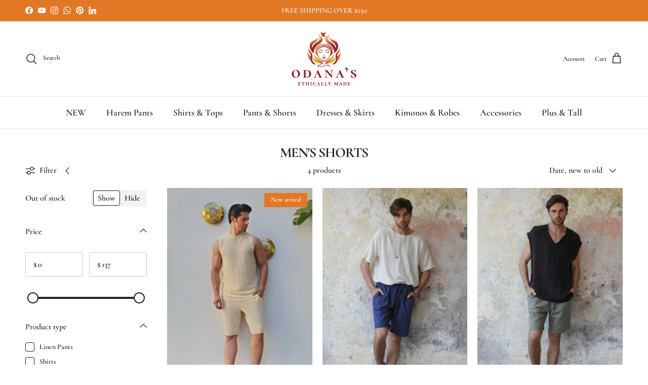

--- FILE ---
content_type: text/html; charset=utf-8
request_url: https://odanas.com/collections/mens-shorts
body_size: 51295
content:
<!doctype html>
<html class="no-js" lang="en" dir="ltr">
<head><meta charset="utf-8">
<meta name="viewport" content="width=device-width,initial-scale=1">
<title>Stay Cool and Stylish with Men&#39;s Shorts - Shop Now &ndash; Odana&#39;s</title><link rel="canonical" href="https://odanas.com/collections/mens-shorts"><link rel="icon" href="//odanas.com/cdn/shop/files/logo_figur.png?crop=center&height=48&v=1679918870&width=48" type="image/png">
  <link rel="apple-touch-icon" href="//odanas.com/cdn/shop/files/logo_figur.png?crop=center&height=180&v=1679918870&width=180"><meta name="description" content="Stay stylish and comfortable this summer with our collection of men&#39;s shorts. Made from high-quality materials, they&#39;re perfect for any casual occasion. With a variety of styles, sizes, and colors to choose from, you&#39;re sure to find your perfect pair. Shop now and upgrade your summer wardrobe with the ultimate in fashion."><meta property="og:site_name" content="Odana&#39;s">
<meta property="og:url" content="https://odanas.com/collections/mens-shorts">
<meta property="og:title" content="Stay Cool and Stylish with Men&#39;s Shorts - Shop Now">
<meta property="og:type" content="product.group">
<meta property="og:description" content="Stay stylish and comfortable this summer with our collection of men&#39;s shorts. Made from high-quality materials, they&#39;re perfect for any casual occasion. With a variety of styles, sizes, and colors to choose from, you&#39;re sure to find your perfect pair. Shop now and upgrade your summer wardrobe with the ultimate in fashion."><meta property="og:image" content="http://odanas.com/cdn/shop/files/logo_figur.webp?crop=center&height=1200&v=1756138718&width=1200">
  <meta property="og:image:secure_url" content="https://odanas.com/cdn/shop/files/logo_figur.webp?crop=center&height=1200&v=1756138718&width=1200">
  <meta property="og:image:width" content="648">
  <meta property="og:image:height" content="683"><meta name="twitter:card" content="summary_large_image">
<meta name="twitter:title" content="Stay Cool and Stylish with Men&#39;s Shorts - Shop Now">
<meta name="twitter:description" content="Stay stylish and comfortable this summer with our collection of men&#39;s shorts. Made from high-quality materials, they&#39;re perfect for any casual occasion. With a variety of styles, sizes, and colors to choose from, you&#39;re sure to find your perfect pair. Shop now and upgrade your summer wardrobe with the ultimate in fashion.">
<style>@font-face {
  font-family: Cormorant;
  font-weight: 600;
  font-style: normal;
  font-display: fallback;
  src: url("//odanas.com/cdn/fonts/cormorant/cormorant_n6.3930e9d27a43e1a6bc5a2b0efe8fe595cfa3bda5.woff2") format("woff2"),
       url("//odanas.com/cdn/fonts/cormorant/cormorant_n6.f8314ab02a47b4a38ed5c78b31e8d1963c1cbe87.woff") format("woff");
}
@font-face {
  font-family: Cormorant;
  font-weight: 700;
  font-style: normal;
  font-display: fallback;
  src: url("//odanas.com/cdn/fonts/cormorant/cormorant_n7.c51184f59f7d2caf4999bcef8df2fc4fc4444aec.woff2") format("woff2"),
       url("//odanas.com/cdn/fonts/cormorant/cormorant_n7.c9ca63ec9e4d37ba28b9518c6b06672c0f43cd49.woff") format("woff");
}
@font-face {
  font-family: Cormorant;
  font-weight: 500;
  font-style: normal;
  font-display: fallback;
  src: url("//odanas.com/cdn/fonts/cormorant/cormorant_n5.897f6a30ce53863d490505c0132c13f3a2107ba7.woff2") format("woff2"),
       url("//odanas.com/cdn/fonts/cormorant/cormorant_n5.2886c5c58d0eba0663ec9f724d5eb310c99287bf.woff") format("woff");
}
@font-face {
  font-family: Cormorant;
  font-weight: 600;
  font-style: italic;
  font-display: fallback;
  src: url("//odanas.com/cdn/fonts/cormorant/cormorant_i6.d9cec4523bc4837b1c96b94ecf1a29351fbd8199.woff2") format("woff2"),
       url("//odanas.com/cdn/fonts/cormorant/cormorant_i6.d18564a4f17d4e508a5eefe333645fbb7817d176.woff") format("woff");
}
@font-face {
  font-family: Cormorant;
  font-weight: 700;
  font-style: italic;
  font-display: fallback;
  src: url("//odanas.com/cdn/fonts/cormorant/cormorant_i7.fa6e55789218717259c80e332e32b03d0c0e36e1.woff2") format("woff2"),
       url("//odanas.com/cdn/fonts/cormorant/cormorant_i7.b5766b6262212587af58cec3328f4ffbc7c29531.woff") format("woff");
}
@font-face {
  font-family: Cormorant;
  font-weight: 700;
  font-style: normal;
  font-display: fallback;
  src: url("//odanas.com/cdn/fonts/cormorant/cormorant_n7.c51184f59f7d2caf4999bcef8df2fc4fc4444aec.woff2") format("woff2"),
       url("//odanas.com/cdn/fonts/cormorant/cormorant_n7.c9ca63ec9e4d37ba28b9518c6b06672c0f43cd49.woff") format("woff");
}
@font-face {
  font-family: Lato;
  font-weight: 800;
  font-style: normal;
  font-display: fallback;
  src: url("//odanas.com/cdn/fonts/lato/lato_n8.1117b90add05215dbc8fbc91c5f9d67872eb3fb3.woff2") format("woff2"),
       url("//odanas.com/cdn/fonts/lato/lato_n8.6bcabf8485cf657fec14e0a6e1af25cf01733df7.woff") format("woff");
}
@font-face {
  font-family: Cormorant;
  font-weight: 600;
  font-style: normal;
  font-display: fallback;
  src: url("//odanas.com/cdn/fonts/cormorant/cormorant_n6.3930e9d27a43e1a6bc5a2b0efe8fe595cfa3bda5.woff2") format("woff2"),
       url("//odanas.com/cdn/fonts/cormorant/cormorant_n6.f8314ab02a47b4a38ed5c78b31e8d1963c1cbe87.woff") format("woff");
}
@font-face {
  font-family: Cormorant;
  font-weight: 600;
  font-style: normal;
  font-display: fallback;
  src: url("//odanas.com/cdn/fonts/cormorant/cormorant_n6.3930e9d27a43e1a6bc5a2b0efe8fe595cfa3bda5.woff2") format("woff2"),
       url("//odanas.com/cdn/fonts/cormorant/cormorant_n6.f8314ab02a47b4a38ed5c78b31e8d1963c1cbe87.woff") format("woff");
}
:root {
  --page-container-width:          1600px;
  --reading-container-width:       720px;
  --divider-opacity:               0.14;
  --gutter-large:                  30px;
  --gutter-desktop:                20px;
  --gutter-mobile:                 16px;
  --section-padding:               50px;
  --larger-section-padding:        80px;
  --larger-section-padding-mobile: 60px;
  --largest-section-padding:       110px;
  --aos-animate-duration:          0.6s;

  --base-font-family:              Cormorant, serif;
  --base-font-weight:              600;
  --base-font-style:               normal;
  --heading-font-family:           Cormorant, serif;
  --heading-font-weight:           700;
  --heading-font-style:            normal;
  --heading-font-letter-spacing:   -0.04em;
  --logo-font-family:              Lato, sans-serif;
  --logo-font-weight:              800;
  --logo-font-style:               normal;
  --nav-font-family:               Cormorant, serif;
  --nav-font-weight:               600;
  --nav-font-style:                normal;

  --base-text-size:16px;
  --base-line-height:              1.6;
  --input-text-size:16px;
  --smaller-text-size-1:13px;
  --smaller-text-size-2:14px;
  --smaller-text-size-3:13px;
  --smaller-text-size-4:12px;
  --larger-text-size:34px;
  --super-large-text-size:60px;
  --super-large-mobile-text-size:27px;
  --larger-mobile-text-size:27px;
  --logo-text-size:24px;--btn-letter-spacing: 0.08em;
    --btn-text-transform: uppercase;
    --button-text-size: 14px;
    --quickbuy-button-text-size: 13;
    --small-feature-link-font-size: 0.75em;
    --input-btn-padding-top: 1.2em;
    --input-btn-padding-bottom: 1.2em;--heading-text-transform:uppercase;
  --nav-text-size:                      18px;
  --mobile-menu-font-weight:            inherit;

  --body-bg-color:                      255 255 255;
  --bg-color:                           255 255 255;
  --body-text-color:                    32 34 35;
  --text-color:                         32 34 35;

  --header-text-col:                    #202223;--header-text-hover-col:             var(--main-nav-link-hover-col);--header-bg-col:                     #ffffff;
  --heading-color:                     41 41 41;
  --body-heading-color:                41 41 41;
  --heading-divider-col:               #e2e2e2;

  --logo-col:                          #202223;
  --main-nav-bg:                       #ffffff;
  --main-nav-link-col:                 #202223;
  --main-nav-link-hover-col:           #202223;
  --main-nav-link-featured-col:        #202223;

  --link-color:                        109 113 117;
  --body-link-color:                   109 113 117;

  --btn-bg-color:                        227 120 36;
  --btn-bg-hover-color:                  92 92 92;
  --btn-border-color:                    227 120 36;
  --btn-border-hover-color:              92 92 92;
  --btn-text-color:                      255 255 255;
  --btn-text-hover-color:                255 255 255;--btn-alt-bg-color:                    227 46 0;
  --btn-alt-text-color:                  255 255 255;
  --btn-alt-border-color:                227 46 0;
  --btn-alt-border-hover-color:          227 46 0;--btn-ter-bg-color:                    235 235 235;
  --btn-ter-text-color:                  0 0 0;
  --btn-ter-bg-hover-color:              227 120 36;
  --btn-ter-text-hover-color:            255 255 255;--btn-border-radius: 3px;
    --btn-inspired-border-radius: 3px;--color-scheme-default:                             #ffffff;
  --color-scheme-default-color:                       255 255 255;
  --color-scheme-default-text-color:                  32 34 35;
  --color-scheme-default-head-color:                  41 41 41;
  --color-scheme-default-link-color:                  109 113 117;
  --color-scheme-default-btn-text-color:              255 255 255;
  --color-scheme-default-btn-text-hover-color:        255 255 255;
  --color-scheme-default-btn-bg-color:                227 120 36;
  --color-scheme-default-btn-bg-hover-color:          92 92 92;
  --color-scheme-default-btn-border-color:            227 120 36;
  --color-scheme-default-btn-border-hover-color:      92 92 92;
  --color-scheme-default-btn-alt-text-color:          255 255 255;
  --color-scheme-default-btn-alt-bg-color:            227 46 0;
  --color-scheme-default-btn-alt-border-color:        227 46 0;
  --color-scheme-default-btn-alt-border-hover-color:  227 46 0;

  --color-scheme-1:                             #f4f4f4;
  --color-scheme-1-color:                       244 244 244;
  --color-scheme-1-text-color:                  109 113 117;
  --color-scheme-1-head-color:                  109 113 117;
  --color-scheme-1-link-color:                  92 112 130;
  --color-scheme-1-btn-text-color:              255 255 255;
  --color-scheme-1-btn-text-hover-color:        255 255 255;
  --color-scheme-1-btn-bg-color:                92 112 130;
  --color-scheme-1-btn-bg-hover-color:          92 92 92;
  --color-scheme-1-btn-border-color:            92 112 130;
  --color-scheme-1-btn-border-hover-color:      92 92 92;
  --color-scheme-1-btn-alt-text-color:          35 35 35;
  --color-scheme-1-btn-alt-bg-color:            251 249 244;
  --color-scheme-1-btn-alt-border-color:        35 35 35;
  --color-scheme-1-btn-alt-border-hover-color:  35 35 35;

  --color-scheme-2:                             #f6f6f6;
  --color-scheme-2-color:                       246 246 246;
  --color-scheme-2-text-color:                  109 113 117;
  --color-scheme-2-head-color:                  32 34 35;
  --color-scheme-2-link-color:                  92 112 130;
  --color-scheme-2-btn-text-color:              255 255 255;
  --color-scheme-2-btn-text-hover-color:        255 255 255;
  --color-scheme-2-btn-bg-color:                92 112 130;
  --color-scheme-2-btn-bg-hover-color:          92 92 92;
  --color-scheme-2-btn-border-color:            92 112 130;
  --color-scheme-2-btn-border-hover-color:      92 92 92;
  --color-scheme-2-btn-alt-text-color:          35 35 35;
  --color-scheme-2-btn-alt-bg-color:            255 255 255;
  --color-scheme-2-btn-alt-border-color:        35 35 35;
  --color-scheme-2-btn-alt-border-hover-color:  35 35 35;

  /* Shop Pay payment terms */
  --payment-terms-background-color:    #ffffff;--quickbuy-bg: 246 246 246;--body-input-background-color:       rgb(var(--body-bg-color));
  --input-background-color:            rgb(var(--body-bg-color));
  --body-input-text-color:             var(--body-text-color);
  --input-text-color:                  var(--body-text-color);
  --body-input-border-color:           rgb(199, 200, 200);
  --input-border-color:                rgb(199, 200, 200);
  --input-border-color-hover:          rgb(132, 133, 134);
  --input-border-color-active:         rgb(32, 34, 35);

  --swatch-cross-svg:                  url("data:image/svg+xml,%3Csvg xmlns='http://www.w3.org/2000/svg' width='240' height='240' viewBox='0 0 24 24' fill='none' stroke='rgb(199, 200, 200)' stroke-width='0.09' preserveAspectRatio='none' %3E%3Cline x1='24' y1='0' x2='0' y2='24'%3E%3C/line%3E%3C/svg%3E");
  --swatch-cross-hover:                url("data:image/svg+xml,%3Csvg xmlns='http://www.w3.org/2000/svg' width='240' height='240' viewBox='0 0 24 24' fill='none' stroke='rgb(132, 133, 134)' stroke-width='0.09' preserveAspectRatio='none' %3E%3Cline x1='24' y1='0' x2='0' y2='24'%3E%3C/line%3E%3C/svg%3E");
  --swatch-cross-active:               url("data:image/svg+xml,%3Csvg xmlns='http://www.w3.org/2000/svg' width='240' height='240' viewBox='0 0 24 24' fill='none' stroke='rgb(32, 34, 35)' stroke-width='0.09' preserveAspectRatio='none' %3E%3Cline x1='24' y1='0' x2='0' y2='24'%3E%3C/line%3E%3C/svg%3E");

  --footer-divider-col:                #f6f6f6;
  --footer-text-col:                   32 34 35;
  --footer-heading-col:                210 34 58;
  --footer-bg-col:                     255 255 255;--product-label-overlay-justify: flex-start;--product-label-overlay-align: flex-end;--product-label-overlay-reduction-text:   #df5641;
  --product-label-overlay-reduction-bg:     #ffffff;
  --product-label-overlay-reduction-text-weight: inherit;
  --product-label-overlay-stock-text:       #6d7175;
  --product-label-overlay-stock-bg:         #ffffff;
  --product-label-overlay-new-text:         #ffffff;
  --product-label-overlay-new-bg:           #e37824;
  --product-label-overlay-meta-text:        #ffffff;
  --product-label-overlay-meta-bg:          #202223;
  --product-label-sale-text:                #df5641;
  --product-label-sold-text:                #d2223a;
  --product-label-preorder-text:            #e37824;

  --product-block-crop-align:               center;

  
  --product-block-price-align:              flex-start;
  --product-block-price-item-margin-start:  initial;
  --product-block-price-item-margin-end:    .5rem;
  

  
    --product-block-blend-bg: #fefefe;
    --product-block-blend-mode: darken;
  

  --collection-block-image-position:   center center;

  --swatch-picker-image-size:          40px;
  --swatch-crop-align:                 center center;

  --image-overlay-text-color:          255 255 255;--image-overlay-bg:                  rgba(227, 120, 36, 0.16);
  --image-overlay-shadow-start:        rgb(0 0 0 / 0.24);
  --image-overlay-box-opacity:         0.88;--product-inventory-ok-box-color:            rgba(0,0,0,0);
  --product-inventory-ok-text-color:           #202223;
  --product-inventory-ok-icon-box-fill-color:  none;
  --product-inventory-low-box-color:           rgba(0,0,0,0);
  --product-inventory-low-text-color:          #202223;
  --product-inventory-low-icon-box-fill-color: none;
  --product-inventory-low-text-color-channels: 32, 34, 35;
  --product-inventory-ok-text-color-channels:  32, 34, 35;

  --rating-star-color: 227 120 36;--overlay-align-left: start;
    --overlay-align-right: end;}html[dir=rtl] {
  --overlay-right-text-m-left: 0;
  --overlay-right-text-m-right: auto;
  --overlay-left-shadow-left-left: 15%;
  --overlay-left-shadow-left-right: -50%;
  --overlay-left-shadow-right-left: -85%;
  --overlay-left-shadow-right-right: 0;
}.image-overlay--bg-box .text-overlay .text-overlay__text {
    --image-overlay-box-bg: 255 255 255;
    --heading-color: var(--body-heading-color);
    --text-color: var(--body-text-color);
    --link-color: var(--body-link-color);
  }::selection {
    background: rgb(var(--body-heading-color));
    color: rgb(var(--body-bg-color));
  }
  ::-moz-selection {
    background: rgb(var(--body-heading-color));
    color: rgb(var(--body-bg-color));
  }.use-color-scheme--default {
  --product-label-sale-text:           #df5641;
  --product-label-sold-text:           #d2223a;
  --product-label-preorder-text:       #e37824;
  --input-background-color:            rgb(var(--body-bg-color));
  --input-text-color:                  var(--body-input-text-color);
  --input-border-color:                rgb(199, 200, 200);
  --input-border-color-hover:          rgb(132, 133, 134);
  --input-border-color-active:         rgb(32, 34, 35);
}</style>

  <link href="//odanas.com/cdn/shop/t/36/assets/main.css?v=172312757779536793001752232656" rel="stylesheet" type="text/css" media="all" />
<link rel="preload" as="font" href="//odanas.com/cdn/fonts/cormorant/cormorant_n6.3930e9d27a43e1a6bc5a2b0efe8fe595cfa3bda5.woff2" type="font/woff2" crossorigin><link rel="preload" as="font" href="//odanas.com/cdn/fonts/cormorant/cormorant_n7.c51184f59f7d2caf4999bcef8df2fc4fc4444aec.woff2" type="font/woff2" crossorigin><script>
    document.documentElement.className = document.documentElement.className.replace('no-js', 'js');

    window.theme = {
      info: {
        name: 'Symmetry',
        version: '8.0.0'
      },
      device: {
        hasTouch: window.matchMedia('(any-pointer: coarse)').matches,
        hasHover: window.matchMedia('(hover: hover)').matches
      },
      mediaQueries: {
        md: '(min-width: 768px)',
        productMediaCarouselBreak: '(min-width: 1041px)'
      },
      routes: {
        base: 'https://odanas.com',
        cart: '/cart',
        cartAdd: '/cart/add.js',
        cartUpdate: '/cart/update.js',
        predictiveSearch: '/search/suggest'
      },
      strings: {
        cartTermsConfirmation: "You must agree to the terms and conditions before continuing.",
        cartItemsQuantityError: "You can only add [QUANTITY] of this item to your cart.",
        generalSearchViewAll: "View all search results",
        noStock: "Sold out",
        noVariant: "Unavailable",
        productsProductChooseA: "Choose a",
        generalSearchPages: "Pages",
        generalSearchNoResultsWithoutTerms: "Sorry, we couldnʼt find any results",
        shippingCalculator: {
          singleRate: "There is one shipping rate for this destination:",
          multipleRates: "There are multiple shipping rates for this destination:",
          noRates: "We do not ship to this destination."
        },
        regularPrice: "Regular price",
        salePrice: "Sale price"
      },
      settings: {
        moneyWithCurrencyFormat: "${{amount}} USD",
        cartType: "drawer",
        afterAddToCart: "notification",
        quickbuyStyle: "button",
        externalLinksNewTab: true,
        internalLinksSmoothScroll: true
      }
    }

    theme.inlineNavigationCheck = function() {
      var pageHeader = document.querySelector('.pageheader'),
          inlineNavContainer = pageHeader.querySelector('.logo-area__left__inner'),
          inlineNav = inlineNavContainer.querySelector('.navigation--left');
      if (inlineNav && getComputedStyle(inlineNav).display != 'none') {
        var inlineMenuCentered = document.querySelector('.pageheader--layout-inline-menu-center'),
            logoContainer = document.querySelector('.logo-area__middle__inner');
        if(inlineMenuCentered) {
          var rightWidth = document.querySelector('.logo-area__right__inner').clientWidth,
              middleWidth = logoContainer.clientWidth,
              logoArea = document.querySelector('.logo-area'),
              computedLogoAreaStyle = getComputedStyle(logoArea),
              logoAreaInnerWidth = logoArea.clientWidth - Math.ceil(parseFloat(computedLogoAreaStyle.paddingLeft)) - Math.ceil(parseFloat(computedLogoAreaStyle.paddingRight)),
              availableNavWidth = logoAreaInnerWidth - Math.max(rightWidth, middleWidth) * 2 - 40;
          inlineNavContainer.style.maxWidth = availableNavWidth + 'px';
        }

        var firstInlineNavLink = inlineNav.querySelector('.navigation__item:first-child'),
            lastInlineNavLink = inlineNav.querySelector('.navigation__item:last-child');
        if (lastInlineNavLink) {
          var inlineNavWidth = null;
          if(document.querySelector('html[dir=rtl]')) {
            inlineNavWidth = firstInlineNavLink.offsetLeft - lastInlineNavLink.offsetLeft + firstInlineNavLink.offsetWidth;
          } else {
            inlineNavWidth = lastInlineNavLink.offsetLeft - firstInlineNavLink.offsetLeft + lastInlineNavLink.offsetWidth;
          }
          if (inlineNavContainer.offsetWidth >= inlineNavWidth) {
            pageHeader.classList.add('pageheader--layout-inline-permitted');
            var tallLogo = logoContainer.clientHeight > lastInlineNavLink.clientHeight + 20;
            if (tallLogo) {
              inlineNav.classList.add('navigation--tight-underline');
            } else {
              inlineNav.classList.remove('navigation--tight-underline');
            }
          } else {
            pageHeader.classList.remove('pageheader--layout-inline-permitted');
          }
        }
      }
    };

    theme.setInitialHeaderHeightProperty = () => {
      const section = document.querySelector('.section-header');
      if (section) {
        document.documentElement.style.setProperty('--theme-header-height', Math.ceil(section.clientHeight) + 'px');
      }
    };
  </script>

  <script src="//odanas.com/cdn/shop/t/36/assets/main.js?v=150891663519462644191752232656" defer></script>
    <script src="//odanas.com/cdn/shop/t/36/assets/animate-on-scroll.js?v=15249566486942820451752232656" defer></script>
    <link href="//odanas.com/cdn/shop/t/36/assets/animate-on-scroll.css?v=135962721104954213331752232656" rel="stylesheet" type="text/css" media="all" />
  

  <script>window.performance && window.performance.mark && window.performance.mark('shopify.content_for_header.start');</script><meta name="google-site-verification" content="SIENAeCrg-YRv3GoA5Y3vx5Qorl-NDhIvIweet8lkw0">
<meta name="google-site-verification" content="zd03YTGeIOqDqz2XhCMbzm--Cg_eR6C83qYYdyG30lU">
<meta name="facebook-domain-verification" content="elnegt8xiglk66ppqa1azi33cxvkds">
<meta id="shopify-digital-wallet" name="shopify-digital-wallet" content="/8367931492/digital_wallets/dialog">
<meta name="shopify-checkout-api-token" content="012a498a4858dc4db73b7c9f1ddeb502">
<meta id="in-context-paypal-metadata" data-shop-id="8367931492" data-venmo-supported="true" data-environment="production" data-locale="en_US" data-paypal-v4="true" data-currency="USD">
<link rel="alternate" type="application/atom+xml" title="Feed" href="/collections/mens-shorts.atom" />
<link rel="alternate" type="application/json+oembed" href="https://odanas.com/collections/mens-shorts.oembed">
<script async="async" src="/checkouts/internal/preloads.js?locale=en-US"></script>
<script id="shopify-features" type="application/json">{"accessToken":"012a498a4858dc4db73b7c9f1ddeb502","betas":["rich-media-storefront-analytics"],"domain":"odanas.com","predictiveSearch":true,"shopId":8367931492,"locale":"en"}</script>
<script>var Shopify = Shopify || {};
Shopify.shop = "odanas-charm.myshopify.com";
Shopify.locale = "en";
Shopify.currency = {"active":"USD","rate":"1.0"};
Shopify.country = "US";
Shopify.theme = {"name":"Odanas Main Theme","id":168105213975,"schema_name":"Symmetry","schema_version":"8.0.0","theme_store_id":568,"role":"main"};
Shopify.theme.handle = "null";
Shopify.theme.style = {"id":null,"handle":null};
Shopify.cdnHost = "odanas.com/cdn";
Shopify.routes = Shopify.routes || {};
Shopify.routes.root = "/";</script>
<script type="module">!function(o){(o.Shopify=o.Shopify||{}).modules=!0}(window);</script>
<script>!function(o){function n(){var o=[];function n(){o.push(Array.prototype.slice.apply(arguments))}return n.q=o,n}var t=o.Shopify=o.Shopify||{};t.loadFeatures=n(),t.autoloadFeatures=n()}(window);</script>
<script id="shop-js-analytics" type="application/json">{"pageType":"collection"}</script>
<script defer="defer" async type="module" src="//odanas.com/cdn/shopifycloud/shop-js/modules/v2/client.init-shop-cart-sync_CG-L-Qzi.en.esm.js"></script>
<script defer="defer" async type="module" src="//odanas.com/cdn/shopifycloud/shop-js/modules/v2/chunk.common_B8yXDTDb.esm.js"></script>
<script type="module">
  await import("//odanas.com/cdn/shopifycloud/shop-js/modules/v2/client.init-shop-cart-sync_CG-L-Qzi.en.esm.js");
await import("//odanas.com/cdn/shopifycloud/shop-js/modules/v2/chunk.common_B8yXDTDb.esm.js");

  window.Shopify.SignInWithShop?.initShopCartSync?.({"fedCMEnabled":true,"windoidEnabled":true});

</script>
<script>(function() {
  var isLoaded = false;
  function asyncLoad() {
    if (isLoaded) return;
    isLoaded = true;
    var urls = ["https:\/\/gdprcdn.b-cdn.net\/js\/gdpr_cookie_consent.min.js?shop=odanas-charm.myshopify.com","\/\/cdn.shopify.com\/proxy\/79b04d11c83bbe841e3741327523bb3f5dea89c3b1cb2fe0501a94e2de93a2f2\/tabs.tkdigital.dev\/scripts\/ne_smart_tabs_3f01b4c1c208fd25ceb8a502c8722fa6.js?shop=odanas-charm.myshopify.com\u0026sp-cache-control=cHVibGljLCBtYXgtYWdlPTkwMA","https:\/\/cdn.logbase.io\/lb-upsell-wrapper.js?shop=odanas-charm.myshopify.com"];
    for (var i = 0; i < urls.length; i++) {
      var s = document.createElement('script');
      s.type = 'text/javascript';
      s.async = true;
      s.src = urls[i];
      var x = document.getElementsByTagName('script')[0];
      x.parentNode.insertBefore(s, x);
    }
  };
  if(window.attachEvent) {
    window.attachEvent('onload', asyncLoad);
  } else {
    window.addEventListener('load', asyncLoad, false);
  }
})();</script>
<script id="__st">var __st={"a":8367931492,"offset":-28800,"reqid":"f10534bc-a763-4fb2-8ffb-82c010856c49-1768289807","pageurl":"odanas.com\/collections\/mens-shorts","u":"29b49db216d8","p":"collection","rtyp":"collection","rid":273537564695};</script>
<script>window.ShopifyPaypalV4VisibilityTracking = true;</script>
<script id="captcha-bootstrap">!function(){'use strict';const t='contact',e='account',n='new_comment',o=[[t,t],['blogs',n],['comments',n],[t,'customer']],c=[[e,'customer_login'],[e,'guest_login'],[e,'recover_customer_password'],[e,'create_customer']],r=t=>t.map((([t,e])=>`form[action*='/${t}']:not([data-nocaptcha='true']) input[name='form_type'][value='${e}']`)).join(','),a=t=>()=>t?[...document.querySelectorAll(t)].map((t=>t.form)):[];function s(){const t=[...o],e=r(t);return a(e)}const i='password',u='form_key',d=['recaptcha-v3-token','g-recaptcha-response','h-captcha-response',i],f=()=>{try{return window.sessionStorage}catch{return}},m='__shopify_v',_=t=>t.elements[u];function p(t,e,n=!1){try{const o=window.sessionStorage,c=JSON.parse(o.getItem(e)),{data:r}=function(t){const{data:e,action:n}=t;return t[m]||n?{data:e,action:n}:{data:t,action:n}}(c);for(const[e,n]of Object.entries(r))t.elements[e]&&(t.elements[e].value=n);n&&o.removeItem(e)}catch(o){console.error('form repopulation failed',{error:o})}}const l='form_type',E='cptcha';function T(t){t.dataset[E]=!0}const w=window,h=w.document,L='Shopify',v='ce_forms',y='captcha';let A=!1;((t,e)=>{const n=(g='f06e6c50-85a8-45c8-87d0-21a2b65856fe',I='https://cdn.shopify.com/shopifycloud/storefront-forms-hcaptcha/ce_storefront_forms_captcha_hcaptcha.v1.5.2.iife.js',D={infoText:'Protected by hCaptcha',privacyText:'Privacy',termsText:'Terms'},(t,e,n)=>{const o=w[L][v],c=o.bindForm;if(c)return c(t,g,e,D).then(n);var r;o.q.push([[t,g,e,D],n]),r=I,A||(h.body.append(Object.assign(h.createElement('script'),{id:'captcha-provider',async:!0,src:r})),A=!0)});var g,I,D;w[L]=w[L]||{},w[L][v]=w[L][v]||{},w[L][v].q=[],w[L][y]=w[L][y]||{},w[L][y].protect=function(t,e){n(t,void 0,e),T(t)},Object.freeze(w[L][y]),function(t,e,n,w,h,L){const[v,y,A,g]=function(t,e,n){const i=e?o:[],u=t?c:[],d=[...i,...u],f=r(d),m=r(i),_=r(d.filter((([t,e])=>n.includes(e))));return[a(f),a(m),a(_),s()]}(w,h,L),I=t=>{const e=t.target;return e instanceof HTMLFormElement?e:e&&e.form},D=t=>v().includes(t);t.addEventListener('submit',(t=>{const e=I(t);if(!e)return;const n=D(e)&&!e.dataset.hcaptchaBound&&!e.dataset.recaptchaBound,o=_(e),c=g().includes(e)&&(!o||!o.value);(n||c)&&t.preventDefault(),c&&!n&&(function(t){try{if(!f())return;!function(t){const e=f();if(!e)return;const n=_(t);if(!n)return;const o=n.value;o&&e.removeItem(o)}(t);const e=Array.from(Array(32),(()=>Math.random().toString(36)[2])).join('');!function(t,e){_(t)||t.append(Object.assign(document.createElement('input'),{type:'hidden',name:u})),t.elements[u].value=e}(t,e),function(t,e){const n=f();if(!n)return;const o=[...t.querySelectorAll(`input[type='${i}']`)].map((({name:t})=>t)),c=[...d,...o],r={};for(const[a,s]of new FormData(t).entries())c.includes(a)||(r[a]=s);n.setItem(e,JSON.stringify({[m]:1,action:t.action,data:r}))}(t,e)}catch(e){console.error('failed to persist form',e)}}(e),e.submit())}));const S=(t,e)=>{t&&!t.dataset[E]&&(n(t,e.some((e=>e===t))),T(t))};for(const o of['focusin','change'])t.addEventListener(o,(t=>{const e=I(t);D(e)&&S(e,y())}));const B=e.get('form_key'),M=e.get(l),P=B&&M;t.addEventListener('DOMContentLoaded',(()=>{const t=y();if(P)for(const e of t)e.elements[l].value===M&&p(e,B);[...new Set([...A(),...v().filter((t=>'true'===t.dataset.shopifyCaptcha))])].forEach((e=>S(e,t)))}))}(h,new URLSearchParams(w.location.search),n,t,e,['guest_login'])})(!0,!0)}();</script>
<script integrity="sha256-4kQ18oKyAcykRKYeNunJcIwy7WH5gtpwJnB7kiuLZ1E=" data-source-attribution="shopify.loadfeatures" defer="defer" src="//odanas.com/cdn/shopifycloud/storefront/assets/storefront/load_feature-a0a9edcb.js" crossorigin="anonymous"></script>
<script data-source-attribution="shopify.dynamic_checkout.dynamic.init">var Shopify=Shopify||{};Shopify.PaymentButton=Shopify.PaymentButton||{isStorefrontPortableWallets:!0,init:function(){window.Shopify.PaymentButton.init=function(){};var t=document.createElement("script");t.src="https://odanas.com/cdn/shopifycloud/portable-wallets/latest/portable-wallets.en.js",t.type="module",document.head.appendChild(t)}};
</script>
<script data-source-attribution="shopify.dynamic_checkout.buyer_consent">
  function portableWalletsHideBuyerConsent(e){var t=document.getElementById("shopify-buyer-consent"),n=document.getElementById("shopify-subscription-policy-button");t&&n&&(t.classList.add("hidden"),t.setAttribute("aria-hidden","true"),n.removeEventListener("click",e))}function portableWalletsShowBuyerConsent(e){var t=document.getElementById("shopify-buyer-consent"),n=document.getElementById("shopify-subscription-policy-button");t&&n&&(t.classList.remove("hidden"),t.removeAttribute("aria-hidden"),n.addEventListener("click",e))}window.Shopify?.PaymentButton&&(window.Shopify.PaymentButton.hideBuyerConsent=portableWalletsHideBuyerConsent,window.Shopify.PaymentButton.showBuyerConsent=portableWalletsShowBuyerConsent);
</script>
<script data-source-attribution="shopify.dynamic_checkout.cart.bootstrap">document.addEventListener("DOMContentLoaded",(function(){function t(){return document.querySelector("shopify-accelerated-checkout-cart, shopify-accelerated-checkout")}if(t())Shopify.PaymentButton.init();else{new MutationObserver((function(e,n){t()&&(Shopify.PaymentButton.init(),n.disconnect())})).observe(document.body,{childList:!0,subtree:!0})}}));
</script>
<link id="shopify-accelerated-checkout-styles" rel="stylesheet" media="screen" href="https://odanas.com/cdn/shopifycloud/portable-wallets/latest/accelerated-checkout-backwards-compat.css" crossorigin="anonymous">
<style id="shopify-accelerated-checkout-cart">
        #shopify-buyer-consent {
  margin-top: 1em;
  display: inline-block;
  width: 100%;
}

#shopify-buyer-consent.hidden {
  display: none;
}

#shopify-subscription-policy-button {
  background: none;
  border: none;
  padding: 0;
  text-decoration: underline;
  font-size: inherit;
  cursor: pointer;
}

#shopify-subscription-policy-button::before {
  box-shadow: none;
}

      </style>
<script id="sections-script" data-sections="footer" defer="defer" src="//odanas.com/cdn/shop/t/36/compiled_assets/scripts.js?2801"></script>
<script>window.performance && window.performance.mark && window.performance.mark('shopify.content_for_header.end');</script>
<!-- CC Custom Head Start --><!-- CC Custom Head End --><!-- Event snippet for Shopify Purchase conversion page -->
<script>
  gtag('event', 'conversion', {
      'send_to': 'AW-741035903/6hfHCKf0_ccbEP-ereEC',
      'value': 1.0,
      'currency': 'USD',
      'transaction_id': ''
  });
</script>

<!-- Event snippet for Shopify Purchase conversion page
In your html page, add the snippet and call gtag_report_conversion when someone clicks on the chosen link or button. -->
<script>
function gtag_report_conversion(url) {
  var callback = function () {
    if (typeof(url) != 'undefined') {
      window.location = url;
    }
  };
  gtag('event', 'conversion', {
      'send_to': 'AW-741035903/6hfHCKf0_ccbEP-ereEC',
      'value': 1.0,
      'currency': 'USD',
      'transaction_id': '',
      'event_callback': callback
  });
  return false;
}
</script>

<!-- BEGIN app block: shopify://apps/triplewhale/blocks/triple_pixel_snippet/483d496b-3f1a-4609-aea7-8eee3b6b7a2a --><link rel='preconnect dns-prefetch' href='https://api.config-security.com/' crossorigin />
<link rel='preconnect dns-prefetch' href='https://conf.config-security.com/' crossorigin />
<script>
/* >> TriplePixel :: start*/
window.TriplePixelData={TripleName:"odanas-charm.myshopify.com",ver:"2.16",plat:"SHOPIFY",isHeadless:false,src:'SHOPIFY_EXT',product:{id:"",name:``,price:"",variant:""},search:"",collection:"273537564695",cart:"drawer",template:"collection",curr:"USD" || "USD"},function(W,H,A,L,E,_,B,N){function O(U,T,P,H,R){void 0===R&&(R=!1),H=new XMLHttpRequest,P?(H.open("POST",U,!0),H.setRequestHeader("Content-Type","text/plain")):H.open("GET",U,!0),H.send(JSON.stringify(P||{})),H.onreadystatechange=function(){4===H.readyState&&200===H.status?(R=H.responseText,U.includes("/first")?eval(R):P||(N[B]=R)):(299<H.status||H.status<200)&&T&&!R&&(R=!0,O(U,T-1,P))}}if(N=window,!N[H+"sn"]){N[H+"sn"]=1,L=function(){return Date.now().toString(36)+"_"+Math.random().toString(36)};try{A.setItem(H,1+(0|A.getItem(H)||0)),(E=JSON.parse(A.getItem(H+"U")||"[]")).push({u:location.href,r:document.referrer,t:Date.now(),id:L()}),A.setItem(H+"U",JSON.stringify(E))}catch(e){}var i,m,p;A.getItem('"!nC`')||(_=A,A=N,A[H]||(E=A[H]=function(t,e,i){return void 0===i&&(i=[]),"State"==t?E.s:(W=L(),(E._q=E._q||[]).push([W,t,e].concat(i)),W)},E.s="Installed",E._q=[],E.ch=W,B="configSecurityConfModel",N[B]=1,O("https://conf.config-security.com/model",5),i=L(),m=A[atob("c2NyZWVu")],_.setItem("di_pmt_wt",i),p={id:i,action:"profile",avatar:_.getItem("auth-security_rand_salt_"),time:m[atob("d2lkdGg=")]+":"+m[atob("aGVpZ2h0")],host:A.TriplePixelData.TripleName,plat:A.TriplePixelData.plat,url:window.location.href.slice(0,500),ref:document.referrer,ver:A.TriplePixelData.ver},O("https://api.config-security.com/event",5,p),O("https://api.config-security.com/first?host=".concat(p.host,"&plat=").concat(p.plat),5)))}}("","TriplePixel",localStorage);
/* << TriplePixel :: end*/
</script>



<!-- END app block --><!-- BEGIN app block: shopify://apps/judge-me-reviews/blocks/judgeme_core/61ccd3b1-a9f2-4160-9fe9-4fec8413e5d8 --><!-- Start of Judge.me Core -->






<link rel="dns-prefetch" href="https://cdnwidget.judge.me">
<link rel="dns-prefetch" href="https://cdn.judge.me">
<link rel="dns-prefetch" href="https://cdn1.judge.me">
<link rel="dns-prefetch" href="https://api.judge.me">

<script data-cfasync='false' class='jdgm-settings-script'>window.jdgmSettings={"pagination":5,"disable_web_reviews":false,"badge_no_review_text":"No reviews","badge_n_reviews_text":"{{ n }} review/reviews","hide_badge_preview_if_no_reviews":true,"badge_hide_text":false,"enforce_center_preview_badge":false,"widget_title":"Customer Reviews","widget_open_form_text":"Write a review","widget_close_form_text":"Cancel review","widget_refresh_page_text":"Refresh page","widget_summary_text":"Based on {{ number_of_reviews }} review/reviews","widget_no_review_text":"Be the first to write a review","widget_name_field_text":"Display name","widget_verified_name_field_text":"Verified Name (public)","widget_name_placeholder_text":"Display name","widget_required_field_error_text":"This field is required.","widget_email_field_text":"Email address","widget_verified_email_field_text":"Verified Email (private, can not be edited)","widget_email_placeholder_text":"Your email address","widget_email_field_error_text":"Please enter a valid email address.","widget_rating_field_text":"Rating","widget_review_title_field_text":"Review Title","widget_review_title_placeholder_text":"Give your review a title","widget_review_body_field_text":"Review content","widget_review_body_placeholder_text":"Start writing here...","widget_pictures_field_text":"Picture/Video (optional)","widget_submit_review_text":"Submit Review","widget_submit_verified_review_text":"Submit Verified Review","widget_submit_success_msg_with_auto_publish":"Thank you! Please refresh the page in a few moments to see your review. You can remove or edit your review by logging into \u003ca href='https://judge.me/login' target='_blank' rel='nofollow noopener'\u003eJudge.me\u003c/a\u003e","widget_submit_success_msg_no_auto_publish":"Thank you! Your review will be published as soon as it is approved by the shop admin. You can remove or edit your review by logging into \u003ca href='https://judge.me/login' target='_blank' rel='nofollow noopener'\u003eJudge.me\u003c/a\u003e","widget_show_default_reviews_out_of_total_text":"Showing {{ n_reviews_shown }} out of {{ n_reviews }} reviews.","widget_show_all_link_text":"Show all","widget_show_less_link_text":"Show less","widget_author_said_text":"{{ reviewer_name }} said:","widget_days_text":"{{ n }} days ago","widget_weeks_text":"{{ n }} week/weeks ago","widget_months_text":"{{ n }} month/months ago","widget_years_text":"{{ n }} year/years ago","widget_yesterday_text":"Yesterday","widget_today_text":"Today","widget_replied_text":"\u003e\u003e {{ shop_name }} replied:","widget_read_more_text":"Read more","widget_reviewer_name_as_initial":"","widget_rating_filter_color":"#fbcd0a","widget_rating_filter_see_all_text":"See all reviews","widget_sorting_most_recent_text":"Most Recent","widget_sorting_highest_rating_text":"Highest Rating","widget_sorting_lowest_rating_text":"Lowest Rating","widget_sorting_with_pictures_text":"Only Pictures","widget_sorting_most_helpful_text":"Most Helpful","widget_open_question_form_text":"Ask a question","widget_reviews_subtab_text":"Reviews","widget_questions_subtab_text":"Questions","widget_question_label_text":"Question","widget_answer_label_text":"Answer","widget_question_placeholder_text":"Write your question here","widget_submit_question_text":"Submit Question","widget_question_submit_success_text":"Thank you for your question! We will notify you once it gets answered.","verified_badge_text":"Verified","verified_badge_bg_color":"","verified_badge_text_color":"","verified_badge_placement":"left-of-reviewer-name","widget_review_max_height":"","widget_hide_border":false,"widget_social_share":false,"widget_thumb":false,"widget_review_location_show":false,"widget_location_format":"","all_reviews_include_out_of_store_products":true,"all_reviews_out_of_store_text":"(out of store)","all_reviews_pagination":100,"all_reviews_product_name_prefix_text":"about","enable_review_pictures":true,"enable_question_anwser":false,"widget_theme":"default","review_date_format":"mm/dd/yyyy","default_sort_method":"most-recent","widget_product_reviews_subtab_text":"Product Reviews","widget_shop_reviews_subtab_text":"Shop Reviews","widget_other_products_reviews_text":"Reviews for other products","widget_store_reviews_subtab_text":"Store reviews","widget_no_store_reviews_text":"This store hasn't received any reviews yet","widget_web_restriction_product_reviews_text":"This product hasn't received any reviews yet","widget_no_items_text":"No items found","widget_show_more_text":"Show more","widget_write_a_store_review_text":"Write a Store Review","widget_other_languages_heading":"Reviews in Other Languages","widget_translate_review_text":"Translate review to {{ language }}","widget_translating_review_text":"Translating...","widget_show_original_translation_text":"Show original ({{ language }})","widget_translate_review_failed_text":"Review couldn't be translated.","widget_translate_review_retry_text":"Retry","widget_translate_review_try_again_later_text":"Try again later","show_product_url_for_grouped_product":false,"widget_sorting_pictures_first_text":"Pictures First","show_pictures_on_all_rev_page_mobile":false,"show_pictures_on_all_rev_page_desktop":false,"floating_tab_hide_mobile_install_preference":false,"floating_tab_button_name":"★ Reviews","floating_tab_title":"Let customers speak for us","floating_tab_button_color":"","floating_tab_button_background_color":"","floating_tab_url":"","floating_tab_url_enabled":false,"floating_tab_tab_style":"text","all_reviews_text_badge_text":"Customers rate us {{ shop.metafields.judgeme.all_reviews_rating | round: 1 }}/5 based on {{ shop.metafields.judgeme.all_reviews_count }} reviews.","all_reviews_text_badge_text_branded_style":"{{ shop.metafields.judgeme.all_reviews_rating | round: 1 }} out of 5 stars based on {{ shop.metafields.judgeme.all_reviews_count }} reviews","is_all_reviews_text_badge_a_link":false,"show_stars_for_all_reviews_text_badge":false,"all_reviews_text_badge_url":"","all_reviews_text_style":"branded","all_reviews_text_color_style":"judgeme_brand_color","all_reviews_text_color":"#108474","all_reviews_text_show_jm_brand":true,"featured_carousel_show_header":true,"featured_carousel_title":"Let customers speak for us","testimonials_carousel_title":"Customers are saying","videos_carousel_title":"Real customer stories","cards_carousel_title":"Customers are saying","featured_carousel_count_text":"from {{ n }} reviews","featured_carousel_add_link_to_all_reviews_page":false,"featured_carousel_url":"","featured_carousel_show_images":true,"featured_carousel_autoslide_interval":5,"featured_carousel_arrows_on_the_sides":false,"featured_carousel_height":250,"featured_carousel_width":80,"featured_carousel_image_size":0,"featured_carousel_image_height":250,"featured_carousel_arrow_color":"#eeeeee","verified_count_badge_style":"branded","verified_count_badge_orientation":"horizontal","verified_count_badge_color_style":"judgeme_brand_color","verified_count_badge_color":"#108474","is_verified_count_badge_a_link":false,"verified_count_badge_url":"","verified_count_badge_show_jm_brand":true,"widget_rating_preset_default":5,"widget_first_sub_tab":"product-reviews","widget_show_histogram":true,"widget_histogram_use_custom_color":false,"widget_pagination_use_custom_color":false,"widget_star_use_custom_color":false,"widget_verified_badge_use_custom_color":false,"widget_write_review_use_custom_color":false,"picture_reminder_submit_button":"Upload Pictures","enable_review_videos":false,"mute_video_by_default":false,"widget_sorting_videos_first_text":"Videos First","widget_review_pending_text":"Pending","featured_carousel_items_for_large_screen":3,"social_share_options_order":"Facebook,Twitter","remove_microdata_snippet":true,"disable_json_ld":false,"enable_json_ld_products":false,"preview_badge_show_question_text":false,"preview_badge_no_question_text":"No questions","preview_badge_n_question_text":"{{ number_of_questions }} question/questions","qa_badge_show_icon":false,"qa_badge_position":"same-row","remove_judgeme_branding":false,"widget_add_search_bar":false,"widget_search_bar_placeholder":"Search","widget_sorting_verified_only_text":"Verified only","featured_carousel_theme":"default","featured_carousel_show_rating":true,"featured_carousel_show_title":true,"featured_carousel_show_body":true,"featured_carousel_show_date":false,"featured_carousel_show_reviewer":true,"featured_carousel_show_product":false,"featured_carousel_header_background_color":"#108474","featured_carousel_header_text_color":"#ffffff","featured_carousel_name_product_separator":"reviewed","featured_carousel_full_star_background":"#108474","featured_carousel_empty_star_background":"#dadada","featured_carousel_vertical_theme_background":"#f9fafb","featured_carousel_verified_badge_enable":true,"featured_carousel_verified_badge_color":"#108474","featured_carousel_border_style":"round","featured_carousel_review_line_length_limit":3,"featured_carousel_more_reviews_button_text":"Read more reviews","featured_carousel_view_product_button_text":"View product","all_reviews_page_load_reviews_on":"scroll","all_reviews_page_load_more_text":"Load More Reviews","disable_fb_tab_reviews":false,"enable_ajax_cdn_cache":false,"widget_advanced_speed_features":5,"widget_public_name_text":"displayed publicly like","default_reviewer_name":"John Smith","default_reviewer_name_has_non_latin":true,"widget_reviewer_anonymous":"Anonymous","medals_widget_title":"Judge.me Review Medals","medals_widget_background_color":"#f9fafb","medals_widget_position":"footer_all_pages","medals_widget_border_color":"#f9fafb","medals_widget_verified_text_position":"left","medals_widget_use_monochromatic_version":false,"medals_widget_elements_color":"#108474","show_reviewer_avatar":true,"widget_invalid_yt_video_url_error_text":"Not a YouTube video URL","widget_max_length_field_error_text":"Please enter no more than {0} characters.","widget_show_country_flag":false,"widget_show_collected_via_shop_app":true,"widget_verified_by_shop_badge_style":"light","widget_verified_by_shop_text":"Verified by Shop","widget_show_photo_gallery":false,"widget_load_with_code_splitting":true,"widget_ugc_install_preference":false,"widget_ugc_title":"Made by us, Shared by you","widget_ugc_subtitle":"Tag us to see your picture featured in our page","widget_ugc_arrows_color":"#ffffff","widget_ugc_primary_button_text":"Buy Now","widget_ugc_primary_button_background_color":"#108474","widget_ugc_primary_button_text_color":"#ffffff","widget_ugc_primary_button_border_width":"0","widget_ugc_primary_button_border_style":"none","widget_ugc_primary_button_border_color":"#108474","widget_ugc_primary_button_border_radius":"25","widget_ugc_secondary_button_text":"Load More","widget_ugc_secondary_button_background_color":"#ffffff","widget_ugc_secondary_button_text_color":"#108474","widget_ugc_secondary_button_border_width":"2","widget_ugc_secondary_button_border_style":"solid","widget_ugc_secondary_button_border_color":"#108474","widget_ugc_secondary_button_border_radius":"25","widget_ugc_reviews_button_text":"View Reviews","widget_ugc_reviews_button_background_color":"#ffffff","widget_ugc_reviews_button_text_color":"#108474","widget_ugc_reviews_button_border_width":"2","widget_ugc_reviews_button_border_style":"solid","widget_ugc_reviews_button_border_color":"#108474","widget_ugc_reviews_button_border_radius":"25","widget_ugc_reviews_button_link_to":"judgeme-reviews-page","widget_ugc_show_post_date":true,"widget_ugc_max_width":"800","widget_rating_metafield_value_type":true,"widget_primary_color":"#E37823","widget_enable_secondary_color":false,"widget_secondary_color":"#edf5f5","widget_summary_average_rating_text":"{{ average_rating }} out of 5","widget_media_grid_title":"Customer photos \u0026 videos","widget_media_grid_see_more_text":"See more","widget_round_style":false,"widget_show_product_medals":true,"widget_verified_by_judgeme_text":"Verified by Judge.me","widget_show_store_medals":true,"widget_verified_by_judgeme_text_in_store_medals":"Verified by Judge.me","widget_media_field_exceed_quantity_message":"Sorry, we can only accept {{ max_media }} for one review.","widget_media_field_exceed_limit_message":"{{ file_name }} is too large, please select a {{ media_type }} less than {{ size_limit }}MB.","widget_review_submitted_text":"Review Submitted!","widget_question_submitted_text":"Question Submitted!","widget_close_form_text_question":"Cancel","widget_write_your_answer_here_text":"Write your answer here","widget_enabled_branded_link":true,"widget_show_collected_by_judgeme":true,"widget_reviewer_name_color":"","widget_write_review_text_color":"","widget_write_review_bg_color":"","widget_collected_by_judgeme_text":"collected by Judge.me","widget_pagination_type":"standard","widget_load_more_text":"Load More","widget_load_more_color":"#108474","widget_full_review_text":"Full Review","widget_read_more_reviews_text":"Read More Reviews","widget_read_questions_text":"Read Questions","widget_questions_and_answers_text":"Questions \u0026 Answers","widget_verified_by_text":"Verified by","widget_verified_text":"Verified","widget_number_of_reviews_text":"{{ number_of_reviews }} reviews","widget_back_button_text":"Back","widget_next_button_text":"Next","widget_custom_forms_filter_button":"Filters","custom_forms_style":"horizontal","widget_show_review_information":false,"how_reviews_are_collected":"How reviews are collected?","widget_show_review_keywords":false,"widget_gdpr_statement":"How we use your data: We'll only contact you about the review you left, and only if necessary. By submitting your review, you agree to Judge.me's \u003ca href='https://judge.me/terms' target='_blank' rel='nofollow noopener'\u003eterms\u003c/a\u003e, \u003ca href='https://judge.me/privacy' target='_blank' rel='nofollow noopener'\u003eprivacy\u003c/a\u003e and \u003ca href='https://judge.me/content-policy' target='_blank' rel='nofollow noopener'\u003econtent\u003c/a\u003e policies.","widget_multilingual_sorting_enabled":false,"widget_translate_review_content_enabled":false,"widget_translate_review_content_method":"manual","popup_widget_review_selection":"automatically_with_pictures","popup_widget_round_border_style":true,"popup_widget_show_title":true,"popup_widget_show_body":true,"popup_widget_show_reviewer":false,"popup_widget_show_product":true,"popup_widget_show_pictures":true,"popup_widget_use_review_picture":true,"popup_widget_show_on_home_page":true,"popup_widget_show_on_product_page":true,"popup_widget_show_on_collection_page":true,"popup_widget_show_on_cart_page":true,"popup_widget_position":"bottom_left","popup_widget_first_review_delay":5,"popup_widget_duration":5,"popup_widget_interval":5,"popup_widget_review_count":5,"popup_widget_hide_on_mobile":true,"review_snippet_widget_round_border_style":true,"review_snippet_widget_card_color":"#FFFFFF","review_snippet_widget_slider_arrows_background_color":"#FFFFFF","review_snippet_widget_slider_arrows_color":"#000000","review_snippet_widget_star_color":"#108474","show_product_variant":false,"all_reviews_product_variant_label_text":"Variant: ","widget_show_verified_branding":true,"widget_ai_summary_title":"Customers say","widget_ai_summary_disclaimer":"AI-powered review summary based on recent customer reviews","widget_show_ai_summary":false,"widget_show_ai_summary_bg":false,"widget_show_review_title_input":true,"redirect_reviewers_invited_via_email":"review_widget","request_store_review_after_product_review":false,"request_review_other_products_in_order":false,"review_form_color_scheme":"default","review_form_corner_style":"square","review_form_star_color":{},"review_form_text_color":"#333333","review_form_background_color":"#ffffff","review_form_field_background_color":"#fafafa","review_form_button_color":{},"review_form_button_text_color":"#ffffff","review_form_modal_overlay_color":"#000000","review_content_screen_title_text":"How would you rate this product?","review_content_introduction_text":"We would love it if you would share a bit about your experience.","store_review_form_title_text":"How would you rate this store?","store_review_form_introduction_text":"We would love it if you would share a bit about your experience.","show_review_guidance_text":true,"one_star_review_guidance_text":"Poor","five_star_review_guidance_text":"Great","customer_information_screen_title_text":"About you","customer_information_introduction_text":"Please tell us more about you.","custom_questions_screen_title_text":"Your experience in more detail","custom_questions_introduction_text":"Here are a few questions to help us understand more about your experience.","review_submitted_screen_title_text":"Thanks for your review!","review_submitted_screen_thank_you_text":"We are processing it and it will appear on the store soon.","review_submitted_screen_email_verification_text":"Please confirm your email by clicking the link we just sent you. This helps us keep reviews authentic.","review_submitted_request_store_review_text":"Would you like to share your experience of shopping with us?","review_submitted_review_other_products_text":"Would you like to review these products?","store_review_screen_title_text":"Would you like to share your experience of shopping with us?","store_review_introduction_text":"We value your feedback and use it to improve. Please share any thoughts or suggestions you have.","reviewer_media_screen_title_picture_text":"Share a picture","reviewer_media_introduction_picture_text":"Upload a photo to support your review.","reviewer_media_screen_title_video_text":"Share a video","reviewer_media_introduction_video_text":"Upload a video to support your review.","reviewer_media_screen_title_picture_or_video_text":"Share a picture or video","reviewer_media_introduction_picture_or_video_text":"Upload a photo or video to support your review.","reviewer_media_youtube_url_text":"Paste your Youtube URL here","advanced_settings_next_step_button_text":"Next","advanced_settings_close_review_button_text":"Close","modal_write_review_flow":false,"write_review_flow_required_text":"Required","write_review_flow_privacy_message_text":"We respect your privacy.","write_review_flow_anonymous_text":"Post review as anonymous","write_review_flow_visibility_text":"This won't be visible to other customers.","write_review_flow_multiple_selection_help_text":"Select as many as you like","write_review_flow_single_selection_help_text":"Select one option","write_review_flow_required_field_error_text":"This field is required","write_review_flow_invalid_email_error_text":"Please enter a valid email address","write_review_flow_max_length_error_text":"Max. {{ max_length }} characters.","write_review_flow_media_upload_text":"\u003cb\u003eClick to upload\u003c/b\u003e or drag and drop","write_review_flow_gdpr_statement":"We'll only contact you about your review if necessary. By submitting your review, you agree to our \u003ca href='https://judge.me/terms' target='_blank' rel='nofollow noopener'\u003eterms and conditions\u003c/a\u003e and \u003ca href='https://judge.me/privacy' target='_blank' rel='nofollow noopener'\u003eprivacy policy\u003c/a\u003e.","rating_only_reviews_enabled":false,"show_negative_reviews_help_screen":false,"new_review_flow_help_screen_rating_threshold":3,"negative_review_resolution_screen_title_text":"Tell us more","negative_review_resolution_text":"Your experience matters to us. If there were issues with your purchase, we're here to help. Feel free to reach out to us, we'd love the opportunity to make things right.","negative_review_resolution_button_text":"Contact us","negative_review_resolution_proceed_with_review_text":"Leave a review","negative_review_resolution_subject":"Issue with purchase from {{ shop_name }}.{{ order_name }}","preview_badge_collection_page_install_status":false,"widget_review_custom_css":"","preview_badge_custom_css":"","preview_badge_stars_count":"5-stars","featured_carousel_custom_css":"","floating_tab_custom_css":"","all_reviews_widget_custom_css":"","medals_widget_custom_css":"","verified_badge_custom_css":"","all_reviews_text_custom_css":"","transparency_badges_collected_via_store_invite":false,"transparency_badges_from_another_provider":false,"transparency_badges_collected_from_store_visitor":false,"transparency_badges_collected_by_verified_review_provider":false,"transparency_badges_earned_reward":false,"transparency_badges_collected_via_store_invite_text":"Review collected via store invitation","transparency_badges_from_another_provider_text":"Review collected from another provider","transparency_badges_collected_from_store_visitor_text":"Review collected from a store visitor","transparency_badges_written_in_google_text":"Review written in Google","transparency_badges_written_in_etsy_text":"Review written in Etsy","transparency_badges_written_in_shop_app_text":"Review written in Shop App","transparency_badges_earned_reward_text":"Review earned a reward for future purchase","product_review_widget_per_page":10,"widget_store_review_label_text":"Review about the store","checkout_comment_extension_title_on_product_page":"Customer Comments","checkout_comment_extension_num_latest_comment_show":5,"checkout_comment_extension_format":"name_and_timestamp","checkout_comment_customer_name":"last_initial","checkout_comment_comment_notification":true,"preview_badge_collection_page_install_preference":false,"preview_badge_home_page_install_preference":false,"preview_badge_product_page_install_preference":false,"review_widget_install_preference":"","review_carousel_install_preference":false,"floating_reviews_tab_install_preference":"none","verified_reviews_count_badge_install_preference":false,"all_reviews_text_install_preference":false,"review_widget_best_location":false,"judgeme_medals_install_preference":false,"review_widget_revamp_enabled":false,"review_widget_qna_enabled":false,"review_widget_header_theme":"minimal","review_widget_widget_title_enabled":true,"review_widget_header_text_size":"medium","review_widget_header_text_weight":"regular","review_widget_average_rating_style":"compact","review_widget_bar_chart_enabled":true,"review_widget_bar_chart_type":"numbers","review_widget_bar_chart_style":"standard","review_widget_expanded_media_gallery_enabled":false,"review_widget_reviews_section_theme":"standard","review_widget_image_style":"thumbnails","review_widget_review_image_ratio":"square","review_widget_stars_size":"medium","review_widget_verified_badge":"standard_text","review_widget_review_title_text_size":"medium","review_widget_review_text_size":"medium","review_widget_review_text_length":"medium","review_widget_number_of_columns_desktop":3,"review_widget_carousel_transition_speed":5,"review_widget_custom_questions_answers_display":"always","review_widget_button_text_color":"#FFFFFF","review_widget_text_color":"#000000","review_widget_lighter_text_color":"#7B7B7B","review_widget_corner_styling":"soft","review_widget_review_word_singular":"review","review_widget_review_word_plural":"reviews","review_widget_voting_label":"Helpful?","review_widget_shop_reply_label":"Reply from {{ shop_name }}:","review_widget_filters_title":"Filters","qna_widget_question_word_singular":"Question","qna_widget_question_word_plural":"Questions","qna_widget_answer_reply_label":"Answer from {{ answerer_name }}:","qna_content_screen_title_text":"Ask a question about this product","qna_widget_question_required_field_error_text":"Please enter your question.","qna_widget_flow_gdpr_statement":"We'll only contact you about your question if necessary. By submitting your question, you agree to our \u003ca href='https://judge.me/terms' target='_blank' rel='nofollow noopener'\u003eterms and conditions\u003c/a\u003e and \u003ca href='https://judge.me/privacy' target='_blank' rel='nofollow noopener'\u003eprivacy policy\u003c/a\u003e.","qna_widget_question_submitted_text":"Thanks for your question!","qna_widget_close_form_text_question":"Close","qna_widget_question_submit_success_text":"We’ll notify you by email when your question is answered.","all_reviews_widget_v2025_enabled":false,"all_reviews_widget_v2025_header_theme":"default","all_reviews_widget_v2025_widget_title_enabled":true,"all_reviews_widget_v2025_header_text_size":"medium","all_reviews_widget_v2025_header_text_weight":"regular","all_reviews_widget_v2025_average_rating_style":"compact","all_reviews_widget_v2025_bar_chart_enabled":true,"all_reviews_widget_v2025_bar_chart_type":"numbers","all_reviews_widget_v2025_bar_chart_style":"standard","all_reviews_widget_v2025_expanded_media_gallery_enabled":false,"all_reviews_widget_v2025_show_store_medals":true,"all_reviews_widget_v2025_show_photo_gallery":true,"all_reviews_widget_v2025_show_review_keywords":false,"all_reviews_widget_v2025_show_ai_summary":false,"all_reviews_widget_v2025_show_ai_summary_bg":false,"all_reviews_widget_v2025_add_search_bar":false,"all_reviews_widget_v2025_default_sort_method":"most-recent","all_reviews_widget_v2025_reviews_per_page":10,"all_reviews_widget_v2025_reviews_section_theme":"default","all_reviews_widget_v2025_image_style":"thumbnails","all_reviews_widget_v2025_review_image_ratio":"square","all_reviews_widget_v2025_stars_size":"medium","all_reviews_widget_v2025_verified_badge":"bold_badge","all_reviews_widget_v2025_review_title_text_size":"medium","all_reviews_widget_v2025_review_text_size":"medium","all_reviews_widget_v2025_review_text_length":"medium","all_reviews_widget_v2025_number_of_columns_desktop":3,"all_reviews_widget_v2025_carousel_transition_speed":5,"all_reviews_widget_v2025_custom_questions_answers_display":"always","all_reviews_widget_v2025_show_product_variant":false,"all_reviews_widget_v2025_show_reviewer_avatar":true,"all_reviews_widget_v2025_reviewer_name_as_initial":"","all_reviews_widget_v2025_review_location_show":false,"all_reviews_widget_v2025_location_format":"","all_reviews_widget_v2025_show_country_flag":false,"all_reviews_widget_v2025_verified_by_shop_badge_style":"light","all_reviews_widget_v2025_social_share":false,"all_reviews_widget_v2025_social_share_options_order":"Facebook,Twitter,LinkedIn,Pinterest","all_reviews_widget_v2025_pagination_type":"standard","all_reviews_widget_v2025_button_text_color":"#FFFFFF","all_reviews_widget_v2025_text_color":"#000000","all_reviews_widget_v2025_lighter_text_color":"#7B7B7B","all_reviews_widget_v2025_corner_styling":"soft","all_reviews_widget_v2025_title":"Customer reviews","all_reviews_widget_v2025_ai_summary_title":"Customers say about this store","all_reviews_widget_v2025_no_review_text":"Be the first to write a review","platform":"shopify","branding_url":"https://app.judge.me/reviews","branding_text":"Powered by Judge.me","locale":"en","reply_name":"Odana's","widget_version":"3.0","footer":true,"autopublish":true,"review_dates":true,"enable_custom_form":false,"shop_locale":"en","enable_multi_locales_translations":false,"show_review_title_input":true,"review_verification_email_status":"always","can_be_branded":false,"reply_name_text":"Odana's"};</script> <style class='jdgm-settings-style'>.jdgm-xx{left:0}:root{--jdgm-primary-color: #E37823;--jdgm-secondary-color: rgba(227,120,35,0.1);--jdgm-star-color: #E37823;--jdgm-write-review-text-color: white;--jdgm-write-review-bg-color: #E37823;--jdgm-paginate-color: #E37823;--jdgm-border-radius: 0;--jdgm-reviewer-name-color: #E37823}.jdgm-histogram__bar-content{background-color:#E37823}.jdgm-rev[data-verified-buyer=true] .jdgm-rev__icon.jdgm-rev__icon:after,.jdgm-rev__buyer-badge.jdgm-rev__buyer-badge{color:white;background-color:#E37823}.jdgm-review-widget--small .jdgm-gallery.jdgm-gallery .jdgm-gallery__thumbnail-link:nth-child(8) .jdgm-gallery__thumbnail-wrapper.jdgm-gallery__thumbnail-wrapper:before{content:"See more"}@media only screen and (min-width: 768px){.jdgm-gallery.jdgm-gallery .jdgm-gallery__thumbnail-link:nth-child(8) .jdgm-gallery__thumbnail-wrapper.jdgm-gallery__thumbnail-wrapper:before{content:"See more"}}.jdgm-prev-badge[data-average-rating='0.00']{display:none !important}.jdgm-author-all-initials{display:none !important}.jdgm-author-last-initial{display:none !important}.jdgm-rev-widg__title{visibility:hidden}.jdgm-rev-widg__summary-text{visibility:hidden}.jdgm-prev-badge__text{visibility:hidden}.jdgm-rev__prod-link-prefix:before{content:'about'}.jdgm-rev__variant-label:before{content:'Variant: '}.jdgm-rev__out-of-store-text:before{content:'(out of store)'}@media only screen and (min-width: 768px){.jdgm-rev__pics .jdgm-rev_all-rev-page-picture-separator,.jdgm-rev__pics .jdgm-rev__product-picture{display:none}}@media only screen and (max-width: 768px){.jdgm-rev__pics .jdgm-rev_all-rev-page-picture-separator,.jdgm-rev__pics .jdgm-rev__product-picture{display:none}}.jdgm-preview-badge[data-template="product"]{display:none !important}.jdgm-preview-badge[data-template="collection"]{display:none !important}.jdgm-preview-badge[data-template="index"]{display:none !important}.jdgm-review-widget[data-from-snippet="true"]{display:none !important}.jdgm-verified-count-badget[data-from-snippet="true"]{display:none !important}.jdgm-carousel-wrapper[data-from-snippet="true"]{display:none !important}.jdgm-all-reviews-text[data-from-snippet="true"]{display:none !important}.jdgm-medals-section[data-from-snippet="true"]{display:none !important}.jdgm-ugc-media-wrapper[data-from-snippet="true"]{display:none !important}.jdgm-rev__transparency-badge[data-badge-type="review_collected_via_store_invitation"]{display:none !important}.jdgm-rev__transparency-badge[data-badge-type="review_collected_from_another_provider"]{display:none !important}.jdgm-rev__transparency-badge[data-badge-type="review_collected_from_store_visitor"]{display:none !important}.jdgm-rev__transparency-badge[data-badge-type="review_written_in_etsy"]{display:none !important}.jdgm-rev__transparency-badge[data-badge-type="review_written_in_google_business"]{display:none !important}.jdgm-rev__transparency-badge[data-badge-type="review_written_in_shop_app"]{display:none !important}.jdgm-rev__transparency-badge[data-badge-type="review_earned_for_future_purchase"]{display:none !important}.jdgm-review-snippet-widget .jdgm-rev-snippet-widget__cards-container .jdgm-rev-snippet-card{border-radius:8px;background:#fff}.jdgm-review-snippet-widget .jdgm-rev-snippet-widget__cards-container .jdgm-rev-snippet-card__rev-rating .jdgm-star{color:#108474}.jdgm-review-snippet-widget .jdgm-rev-snippet-widget__prev-btn,.jdgm-review-snippet-widget .jdgm-rev-snippet-widget__next-btn{border-radius:50%;background:#fff}.jdgm-review-snippet-widget .jdgm-rev-snippet-widget__prev-btn>svg,.jdgm-review-snippet-widget .jdgm-rev-snippet-widget__next-btn>svg{fill:#000}.jdgm-full-rev-modal.rev-snippet-widget .jm-mfp-container .jm-mfp-content,.jdgm-full-rev-modal.rev-snippet-widget .jm-mfp-container .jdgm-full-rev__icon,.jdgm-full-rev-modal.rev-snippet-widget .jm-mfp-container .jdgm-full-rev__pic-img,.jdgm-full-rev-modal.rev-snippet-widget .jm-mfp-container .jdgm-full-rev__reply{border-radius:8px}.jdgm-full-rev-modal.rev-snippet-widget .jm-mfp-container .jdgm-full-rev[data-verified-buyer="true"] .jdgm-full-rev__icon::after{border-radius:8px}.jdgm-full-rev-modal.rev-snippet-widget .jm-mfp-container .jdgm-full-rev .jdgm-rev__buyer-badge{border-radius:calc( 8px / 2 )}.jdgm-full-rev-modal.rev-snippet-widget .jm-mfp-container .jdgm-full-rev .jdgm-full-rev__replier::before{content:'Odana&#39;s'}.jdgm-full-rev-modal.rev-snippet-widget .jm-mfp-container .jdgm-full-rev .jdgm-full-rev__product-button{border-radius:calc( 8px * 6 )}
</style> <style class='jdgm-settings-style'></style>

  
  
  
  <style class='jdgm-miracle-styles'>
  @-webkit-keyframes jdgm-spin{0%{-webkit-transform:rotate(0deg);-ms-transform:rotate(0deg);transform:rotate(0deg)}100%{-webkit-transform:rotate(359deg);-ms-transform:rotate(359deg);transform:rotate(359deg)}}@keyframes jdgm-spin{0%{-webkit-transform:rotate(0deg);-ms-transform:rotate(0deg);transform:rotate(0deg)}100%{-webkit-transform:rotate(359deg);-ms-transform:rotate(359deg);transform:rotate(359deg)}}@font-face{font-family:'JudgemeStar';src:url("[data-uri]") format("woff");font-weight:normal;font-style:normal}.jdgm-star{font-family:'JudgemeStar';display:inline !important;text-decoration:none !important;padding:0 4px 0 0 !important;margin:0 !important;font-weight:bold;opacity:1;-webkit-font-smoothing:antialiased;-moz-osx-font-smoothing:grayscale}.jdgm-star:hover{opacity:1}.jdgm-star:last-of-type{padding:0 !important}.jdgm-star.jdgm--on:before{content:"\e000"}.jdgm-star.jdgm--off:before{content:"\e001"}.jdgm-star.jdgm--half:before{content:"\e002"}.jdgm-widget *{margin:0;line-height:1.4;-webkit-box-sizing:border-box;-moz-box-sizing:border-box;box-sizing:border-box;-webkit-overflow-scrolling:touch}.jdgm-hidden{display:none !important;visibility:hidden !important}.jdgm-temp-hidden{display:none}.jdgm-spinner{width:40px;height:40px;margin:auto;border-radius:50%;border-top:2px solid #eee;border-right:2px solid #eee;border-bottom:2px solid #eee;border-left:2px solid #ccc;-webkit-animation:jdgm-spin 0.8s infinite linear;animation:jdgm-spin 0.8s infinite linear}.jdgm-prev-badge{display:block !important}

</style>


  
  
   


<script data-cfasync='false' class='jdgm-script'>
!function(e){window.jdgm=window.jdgm||{},jdgm.CDN_HOST="https://cdnwidget.judge.me/",jdgm.CDN_HOST_ALT="https://cdn2.judge.me/cdn/widget_frontend/",jdgm.API_HOST="https://api.judge.me/",jdgm.CDN_BASE_URL="https://cdn.shopify.com/extensions/019bb23e-5b84-761c-b777-225a286f2268/judgeme-extensions-290/assets/",
jdgm.docReady=function(d){(e.attachEvent?"complete"===e.readyState:"loading"!==e.readyState)?
setTimeout(d,0):e.addEventListener("DOMContentLoaded",d)},jdgm.loadCSS=function(d,t,o,a){
!o&&jdgm.loadCSS.requestedUrls.indexOf(d)>=0||(jdgm.loadCSS.requestedUrls.push(d),
(a=e.createElement("link")).rel="stylesheet",a.class="jdgm-stylesheet",a.media="nope!",
a.href=d,a.onload=function(){this.media="all",t&&setTimeout(t)},e.body.appendChild(a))},
jdgm.loadCSS.requestedUrls=[],jdgm.loadJS=function(e,d){var t=new XMLHttpRequest;
t.onreadystatechange=function(){4===t.readyState&&(Function(t.response)(),d&&d(t.response))},
t.open("GET",e),t.onerror=function(){if(e.indexOf(jdgm.CDN_HOST)===0&&jdgm.CDN_HOST_ALT!==jdgm.CDN_HOST){var f=e.replace(jdgm.CDN_HOST,jdgm.CDN_HOST_ALT);jdgm.loadJS(f,d)}},t.send()},jdgm.docReady((function(){(window.jdgmLoadCSS||e.querySelectorAll(
".jdgm-widget, .jdgm-all-reviews-page").length>0)&&(jdgmSettings.widget_load_with_code_splitting?
parseFloat(jdgmSettings.widget_version)>=3?jdgm.loadCSS(jdgm.CDN_HOST+"widget_v3/base.css"):
jdgm.loadCSS(jdgm.CDN_HOST+"widget/base.css"):jdgm.loadCSS(jdgm.CDN_HOST+"shopify_v2.css"),
jdgm.loadJS(jdgm.CDN_HOST+"loa"+"der.js"))}))}(document);
</script>
<noscript><link rel="stylesheet" type="text/css" media="all" href="https://cdnwidget.judge.me/shopify_v2.css"></noscript>

<!-- BEGIN app snippet: theme_fix_tags --><script>
  (function() {
    var jdgmThemeFixes = null;
    if (!jdgmThemeFixes) return;
    var thisThemeFix = jdgmThemeFixes[Shopify.theme.id];
    if (!thisThemeFix) return;

    if (thisThemeFix.html) {
      document.addEventListener("DOMContentLoaded", function() {
        var htmlDiv = document.createElement('div');
        htmlDiv.classList.add('jdgm-theme-fix-html');
        htmlDiv.innerHTML = thisThemeFix.html;
        document.body.append(htmlDiv);
      });
    };

    if (thisThemeFix.css) {
      var styleTag = document.createElement('style');
      styleTag.classList.add('jdgm-theme-fix-style');
      styleTag.innerHTML = thisThemeFix.css;
      document.head.append(styleTag);
    };

    if (thisThemeFix.js) {
      var scriptTag = document.createElement('script');
      scriptTag.classList.add('jdgm-theme-fix-script');
      scriptTag.innerHTML = thisThemeFix.js;
      document.head.append(scriptTag);
    };
  })();
</script>
<!-- END app snippet -->
<!-- End of Judge.me Core -->



<!-- END app block --><!-- BEGIN app block: shopify://apps/tt-breadcrumbs-seo-schema/blocks/ttSchema/dda6b26d-4f1a-43c6-a94b-6443ed0f750b -->


<!-- BEGIN app snippet: remove-script -->
<script id="tt_remove_script" type="module">
  if(void 0===window.ws_script){window.ws_script=!0;let e=()=>{document.querySelectorAll('[type="application/ld+json"]').forEach((e=>{e.hasAttribute("tt-ninja")||e.remove()}))};e(),setInterval(e,1e3),document.querySelectorAll("[itemscope]").forEach((e=>e.removeAttribute("itemscope")))}else document.getElementById("tt_remove_script").remove();
</script><!-- END app snippet -->


    <!-- BEGIN app snippet: article -->
<!-- END app snippet -->
    <!-- BEGIN app snippet: breadcrumb -->


    <script type="application/ld+json" tt-ninja>
        {
            "@context": "https://schema.org",
            "@type": "BreadcrumbList",
            "itemListElement": [{
                "@type": "ListItem",
                "position": 1,
                "name": "Odana&#39;s",
                "item": "https://odanas.com"
            },{
                "@type": "ListItem",
                "position": 2,
                "name": "Men&#39;s Shorts",
                "item": "https://odanas.com/collections/mens-shorts"
            }]
        }
    </script>


<!-- END app snippet -->
    <!-- BEGIN app snippet: carousel -->

    <script type="application/ld+json" tt-ninja>
        {
            "@context":"https://schema.org",
            "@type":"ItemList",
            "itemListElement":[
                
                    {
                        "@type":"ListItem",
                        "position":1,
                        "url":"odanas.com/products/helios-open-knit-shirt-shorts-set",
                        "description":"\nThe Helios Men\u0026#39;s Ethically Made Open-Knit Cotton Set is more than just a summer outfit—it represents a conscious choice for ethically crafted fashion. This set includes a sleeveless men\u0026#39;s knit shirt and matching men\u0026#39;s knit shorts, both made from 100% cotton yarns with an open-knit pattern that offers breathable comfort, ideal for your summer wardrobe.\nDesigned with ethical fashion in mind, the Helios Set ensures you make a statement both in style and conscious craftsmanship. The versatile ecru color pairs effortlessly with any wardrobe, making it an essential piece of resort wear for men who appreciate understated elegance. The Helios Set is perfect for resort vacations, offering stylish resort wear for men that transitions seamlessly from poolside relaxation to beachfront strolls. It’s equally at home on summer getaways, serving as the ideal men\u0026#39;s vacation outfit whether you\u0026#39;re exploring tropical islands or enjoying a casual staycation. Additionally, the Helios Set shines in casual outings, making it an excellent choice for brunches, garden parties, or evening walks. \nHOW TO STYLE: \nKeep It Simple: Pair with leather sandals or espadrilles for a clean, relaxed look.\nLayer for Versatility: Add a light jacket or a breezy blazer for a more polished evening outfit.\nFinish with Accessories: Complement the set with a straw hat, sunglasses, and a minimalist watch for a complete summer ensemble.\n",
                        "image": "//odanas.com/cdn/shop/files/mens-open-knit-shirt-and-shorts.jpg?v=1725028849",
                        "name": "HELIOS Open Knit Shirt &amp; Shorts Set"
                    },
                    {
                        "@type":"ListItem",
                        "position":2,
                        "url":"odanas.com/products/boreas-linen-blend-shorts-man-indigo-blue",
                        "description":"\nMeet our Boreas shorts for men, a must-have addition to your summer wardrobe. These shorts are handmade by skilled artisans from Turkey, using high-quality linen\u0026amp;amp;cotton\u0026amp;amp;viscose blend fabric that is lightweight, durable, and breathable. The shorts feature a minimalist design that provides all-day comfort, and the elastic waistband and drawstring ensure a perfect fit. With two side pockets, these shorts are as functional as they are stylish. These shorts come in a range of sizes, from XS to 4XL, making them suitable for women of all sizes.\n* Color Options: Indigo, Burnt Orange, Tan, Green Almond, Brown, Dark Gray, Windsor Tan\nHOW TO STYLE THESE PANTS?Boreas shorts are ideal for casual outings, lounging at home, beachwear, pajama shorts, and much more. Match them with our gauze cotton shirts, cupro shirts, and oversize hemp tops. Wear them with sneakers or sandals for an effortless, laid-back look that will keep you feeling comfortable and cool all day long.\n\n\n\n",
                        "image": "//odanas.com/cdn/shop/files/resort-wear-men-sustainable-_1.jpg?v=1700591859",
                        "name": "BOREAS Linen Blend Shorts Man (Indigo Blue, Windsor Tan)"
                    },
                    {
                        "@type":"ListItem",
                        "position":3,
                        "url":"odanas.com/products/boreas-linen-blend-shorts-man-brown-almond-green",
                        "description":"\nMeet our Boreas shorts for men, a must-have addition to your summer wardrobe. These shorts are handmade by skilled artisans from Turkey, using high-quality linen\u0026amp;amp;cotton\u0026amp;amp;viscose blend fabric that is lightweight, durable, and breathable. The shorts feature a minimalist design that provides all-day comfort, and the elastic waistband and drawstring ensure a perfect fit. With two side pockets, these shorts are as functional as they are stylish. These shorts come in a range of sizes, from XS to 4XL, making them suitable for women of all sizes.\n* Color Options: Indigo, Burnt Orange, Tan, Green Almond, Brown, Dark Gray, Windsor Tan\nHOW TO STYLE THESE PANTS?Boreas shorts are ideal for casual outings, lounging at home, beachwear, pajama shorts, and much more. Match them with our gauze cotton shirts, cupro shirts, and oversize hemp tops. Wear them with sneakers or sandals for an effortless, laid-back look that will keep you feeling comfortable and cool all day long.\n\n\n\n",
                        "image": "//odanas.com/cdn/shop/files/mens-cotton-bermuda-shorts-_1.jpg?v=1700635867",
                        "name": "BOREAS Linen Blend Shorts Man (Brown, Almond Green, Dark Gray)"
                    },
                    {
                        "@type":"ListItem",
                        "position":4,
                        "url":"odanas.com/products/boreas-linen-blend-shorts-man",
                        "description":"\nMeet our Boreas shorts for men, a must-have addition to your summer wardrobe. These shorts are handmade by skilled artisans from Turkey, using high-quality linen\u0026amp;amp;cotton\u0026amp;amp;viscose blend fabric that is lightweight, durable, and breathable. The shorts feature a minimalist design that provides all-day comfort, and the elastic waistband and drawstring ensure a perfect fit. With two side pockets, these shorts are as functional as they are stylish. These shorts come in a range of sizes, from XS to 4XL, making them suitable for women of all sizes.\n* Color Options: Indigo, Burnt Orange, Tan, Green Almond, Brown, Dark Gray, Windsor Tan\nHOW TO STYLE THESE PANTS?Boreas shorts are ideal for casual outings, lounging at home, beachwear, pajama shorts, and much more. Match them with our gauze cotton shirts, cupro shirts, and oversize hemp tops. Wear them with sneakers or sandals for an effortless, laid-back look that will keep you feeling comfortable and cool all day long.\n\n\n\n",
                        "image": "//odanas.com/cdn/shop/files/linen-pants-cupro-shirt-sustainable-outfit-_1.jpg?v=1699653711",
                        "name": "BOREAS Linen Blend Shorts Man (Tan, Burnt Orange)"
                    }
            ]
        }
    </script>

<!-- END app snippet -->
    <!-- BEGIN app snippet: search --><script type="application/ld+json" tt-ninja>
    {
        "@context": "https://schema.org",
        "@type": "WebSite",
        "url": "https://odanas.com",
        "potentialAction": {
            "@type": "SearchAction",
            "target": "https://odanas.com/search?q={search_term_string}",
            "query-input": "required name=search_term_string"
        }
    }
</script><!-- END app snippet -->
    
        <!-- BEGIN app snippet: logo -->
<script type="application/ld+json" tt-ninja>
    {
        "@context": "https://schema.org",
        "@type": "Organization",
        "name": "Odanas",
        "url": "https://odanas.com",
        "description": "Odana's has all the comfy and stylish outfits for all sizes from XS to plus size and big & tall sizes. Our harem pants, linen pants, boho skirts & tops, bohemian linen dresses, yoga pants, linen bralettes and shorts are ethically made with love to cater your great taste. Linen jumpsuits will soon be in our shop.",
        "telephone": "3022661814",
        "logo": "https://cdn.shopify.com/s/files/1/0083/6793/1492/files/odanas_logo_ca83b17c-3393-4100-8b0e-dfc39f0a9a8b.png?v=1681299831",
        "image": "https://cdn.shopify.com/s/files/1/0083/6793/1492/files/odanas_logo_ca83b17c-3393-4100-8b0e-dfc39f0a9a8b.png?v=1681299831",
        "sameAs": [
            "",
            "https://www.facebook.com/odanascharm",
            "https://www.instagram.com/od_anas/",
            "https://tr.pinterest.com/odanascharm/",
            "https://www.linkedin.com/company/odana-s/",
            "",
            ""
        ],"aggregateRating": {
            "@type": "AggregateRating",
            "ratingValue": "4.6",
            "bestRating": "5",
            "worstRating": "1",
            "reviewCount": "10"
            },
        
        "address": {
            "@type": "PostalAddress",
            "streetAddress": "112 Capitol Trail",
            "addressLocality": "Newark",
            "addressRegion": "Delaware",
            "postalCode": "19711",
            "addressCountry": "US"
        }
    }
</script><!-- END app snippet -->
        <!-- BEGIN app snippet: product -->
<!-- END app snippet --><!-- END app block --><script src="https://cdn.shopify.com/extensions/019b7cd0-6587-73c3-9937-bcc2249fa2c4/lb-upsell-227/assets/lb-selleasy.js" type="text/javascript" defer="defer"></script>
<script src="https://cdn.shopify.com/extensions/019bb23e-5b84-761c-b777-225a286f2268/judgeme-extensions-290/assets/loader.js" type="text/javascript" defer="defer"></script>
<script src="https://cdn.shopify.com/extensions/019b459b-c93b-7b04-bb08-e8b7dafa57b5/panda-9-32/assets/panda-sizechart.js" type="text/javascript" defer="defer"></script>
<link href="https://cdn.shopify.com/extensions/019b459b-c93b-7b04-bb08-e8b7dafa57b5/panda-9-32/assets/app.min.css" rel="stylesheet" type="text/css" media="all">
<script src="https://cdn.shopify.com/extensions/019b8d54-2388-79d8-becc-d32a3afe2c7a/omnisend-50/assets/omnisend-in-shop.js" type="text/javascript" defer="defer"></script>
<link href="https://monorail-edge.shopifysvc.com" rel="dns-prefetch">
<script>(function(){if ("sendBeacon" in navigator && "performance" in window) {try {var session_token_from_headers = performance.getEntriesByType('navigation')[0].serverTiming.find(x => x.name == '_s').description;} catch {var session_token_from_headers = undefined;}var session_cookie_matches = document.cookie.match(/_shopify_s=([^;]*)/);var session_token_from_cookie = session_cookie_matches && session_cookie_matches.length === 2 ? session_cookie_matches[1] : "";var session_token = session_token_from_headers || session_token_from_cookie || "";function handle_abandonment_event(e) {var entries = performance.getEntries().filter(function(entry) {return /monorail-edge.shopifysvc.com/.test(entry.name);});if (!window.abandonment_tracked && entries.length === 0) {window.abandonment_tracked = true;var currentMs = Date.now();var navigation_start = performance.timing.navigationStart;var payload = {shop_id: 8367931492,url: window.location.href,navigation_start,duration: currentMs - navigation_start,session_token,page_type: "collection"};window.navigator.sendBeacon("https://monorail-edge.shopifysvc.com/v1/produce", JSON.stringify({schema_id: "online_store_buyer_site_abandonment/1.1",payload: payload,metadata: {event_created_at_ms: currentMs,event_sent_at_ms: currentMs}}));}}window.addEventListener('pagehide', handle_abandonment_event);}}());</script>
<script id="web-pixels-manager-setup">(function e(e,d,r,n,o){if(void 0===o&&(o={}),!Boolean(null===(a=null===(i=window.Shopify)||void 0===i?void 0:i.analytics)||void 0===a?void 0:a.replayQueue)){var i,a;window.Shopify=window.Shopify||{};var t=window.Shopify;t.analytics=t.analytics||{};var s=t.analytics;s.replayQueue=[],s.publish=function(e,d,r){return s.replayQueue.push([e,d,r]),!0};try{self.performance.mark("wpm:start")}catch(e){}var l=function(){var e={modern:/Edge?\/(1{2}[4-9]|1[2-9]\d|[2-9]\d{2}|\d{4,})\.\d+(\.\d+|)|Firefox\/(1{2}[4-9]|1[2-9]\d|[2-9]\d{2}|\d{4,})\.\d+(\.\d+|)|Chrom(ium|e)\/(9{2}|\d{3,})\.\d+(\.\d+|)|(Maci|X1{2}).+ Version\/(15\.\d+|(1[6-9]|[2-9]\d|\d{3,})\.\d+)([,.]\d+|)( \(\w+\)|)( Mobile\/\w+|) Safari\/|Chrome.+OPR\/(9{2}|\d{3,})\.\d+\.\d+|(CPU[ +]OS|iPhone[ +]OS|CPU[ +]iPhone|CPU IPhone OS|CPU iPad OS)[ +]+(15[._]\d+|(1[6-9]|[2-9]\d|\d{3,})[._]\d+)([._]\d+|)|Android:?[ /-](13[3-9]|1[4-9]\d|[2-9]\d{2}|\d{4,})(\.\d+|)(\.\d+|)|Android.+Firefox\/(13[5-9]|1[4-9]\d|[2-9]\d{2}|\d{4,})\.\d+(\.\d+|)|Android.+Chrom(ium|e)\/(13[3-9]|1[4-9]\d|[2-9]\d{2}|\d{4,})\.\d+(\.\d+|)|SamsungBrowser\/([2-9]\d|\d{3,})\.\d+/,legacy:/Edge?\/(1[6-9]|[2-9]\d|\d{3,})\.\d+(\.\d+|)|Firefox\/(5[4-9]|[6-9]\d|\d{3,})\.\d+(\.\d+|)|Chrom(ium|e)\/(5[1-9]|[6-9]\d|\d{3,})\.\d+(\.\d+|)([\d.]+$|.*Safari\/(?![\d.]+ Edge\/[\d.]+$))|(Maci|X1{2}).+ Version\/(10\.\d+|(1[1-9]|[2-9]\d|\d{3,})\.\d+)([,.]\d+|)( \(\w+\)|)( Mobile\/\w+|) Safari\/|Chrome.+OPR\/(3[89]|[4-9]\d|\d{3,})\.\d+\.\d+|(CPU[ +]OS|iPhone[ +]OS|CPU[ +]iPhone|CPU IPhone OS|CPU iPad OS)[ +]+(10[._]\d+|(1[1-9]|[2-9]\d|\d{3,})[._]\d+)([._]\d+|)|Android:?[ /-](13[3-9]|1[4-9]\d|[2-9]\d{2}|\d{4,})(\.\d+|)(\.\d+|)|Mobile Safari.+OPR\/([89]\d|\d{3,})\.\d+\.\d+|Android.+Firefox\/(13[5-9]|1[4-9]\d|[2-9]\d{2}|\d{4,})\.\d+(\.\d+|)|Android.+Chrom(ium|e)\/(13[3-9]|1[4-9]\d|[2-9]\d{2}|\d{4,})\.\d+(\.\d+|)|Android.+(UC? ?Browser|UCWEB|U3)[ /]?(15\.([5-9]|\d{2,})|(1[6-9]|[2-9]\d|\d{3,})\.\d+)\.\d+|SamsungBrowser\/(5\.\d+|([6-9]|\d{2,})\.\d+)|Android.+MQ{2}Browser\/(14(\.(9|\d{2,})|)|(1[5-9]|[2-9]\d|\d{3,})(\.\d+|))(\.\d+|)|K[Aa][Ii]OS\/(3\.\d+|([4-9]|\d{2,})\.\d+)(\.\d+|)/},d=e.modern,r=e.legacy,n=navigator.userAgent;return n.match(d)?"modern":n.match(r)?"legacy":"unknown"}(),u="modern"===l?"modern":"legacy",c=(null!=n?n:{modern:"",legacy:""})[u],f=function(e){return[e.baseUrl,"/wpm","/b",e.hashVersion,"modern"===e.buildTarget?"m":"l",".js"].join("")}({baseUrl:d,hashVersion:r,buildTarget:u}),m=function(e){var d=e.version,r=e.bundleTarget,n=e.surface,o=e.pageUrl,i=e.monorailEndpoint;return{emit:function(e){var a=e.status,t=e.errorMsg,s=(new Date).getTime(),l=JSON.stringify({metadata:{event_sent_at_ms:s},events:[{schema_id:"web_pixels_manager_load/3.1",payload:{version:d,bundle_target:r,page_url:o,status:a,surface:n,error_msg:t},metadata:{event_created_at_ms:s}}]});if(!i)return console&&console.warn&&console.warn("[Web Pixels Manager] No Monorail endpoint provided, skipping logging."),!1;try{return self.navigator.sendBeacon.bind(self.navigator)(i,l)}catch(e){}var u=new XMLHttpRequest;try{return u.open("POST",i,!0),u.setRequestHeader("Content-Type","text/plain"),u.send(l),!0}catch(e){return console&&console.warn&&console.warn("[Web Pixels Manager] Got an unhandled error while logging to Monorail."),!1}}}}({version:r,bundleTarget:l,surface:e.surface,pageUrl:self.location.href,monorailEndpoint:e.monorailEndpoint});try{o.browserTarget=l,function(e){var d=e.src,r=e.async,n=void 0===r||r,o=e.onload,i=e.onerror,a=e.sri,t=e.scriptDataAttributes,s=void 0===t?{}:t,l=document.createElement("script"),u=document.querySelector("head"),c=document.querySelector("body");if(l.async=n,l.src=d,a&&(l.integrity=a,l.crossOrigin="anonymous"),s)for(var f in s)if(Object.prototype.hasOwnProperty.call(s,f))try{l.dataset[f]=s[f]}catch(e){}if(o&&l.addEventListener("load",o),i&&l.addEventListener("error",i),u)u.appendChild(l);else{if(!c)throw new Error("Did not find a head or body element to append the script");c.appendChild(l)}}({src:f,async:!0,onload:function(){if(!function(){var e,d;return Boolean(null===(d=null===(e=window.Shopify)||void 0===e?void 0:e.analytics)||void 0===d?void 0:d.initialized)}()){var d=window.webPixelsManager.init(e)||void 0;if(d){var r=window.Shopify.analytics;r.replayQueue.forEach((function(e){var r=e[0],n=e[1],o=e[2];d.publishCustomEvent(r,n,o)})),r.replayQueue=[],r.publish=d.publishCustomEvent,r.visitor=d.visitor,r.initialized=!0}}},onerror:function(){return m.emit({status:"failed",errorMsg:"".concat(f," has failed to load")})},sri:function(e){var d=/^sha384-[A-Za-z0-9+/=]+$/;return"string"==typeof e&&d.test(e)}(c)?c:"",scriptDataAttributes:o}),m.emit({status:"loading"})}catch(e){m.emit({status:"failed",errorMsg:(null==e?void 0:e.message)||"Unknown error"})}}})({shopId: 8367931492,storefrontBaseUrl: "https://odanas.com",extensionsBaseUrl: "https://extensions.shopifycdn.com/cdn/shopifycloud/web-pixels-manager",monorailEndpoint: "https://monorail-edge.shopifysvc.com/unstable/produce_batch",surface: "storefront-renderer",enabledBetaFlags: ["2dca8a86","a0d5f9d2"],webPixelsConfigList: [{"id":"1038614551","configuration":"{\"pixelCode\":\"D2QOMA3C77UCD9815BNG\"}","eventPayloadVersion":"v1","runtimeContext":"STRICT","scriptVersion":"22e92c2ad45662f435e4801458fb78cc","type":"APP","apiClientId":4383523,"privacyPurposes":["ANALYTICS","MARKETING","SALE_OF_DATA"],"dataSharingAdjustments":{"protectedCustomerApprovalScopes":["read_customer_address","read_customer_email","read_customer_name","read_customer_personal_data","read_customer_phone"]}},{"id":"744620055","configuration":"{\"webPixelName\":\"Judge.me\"}","eventPayloadVersion":"v1","runtimeContext":"STRICT","scriptVersion":"34ad157958823915625854214640f0bf","type":"APP","apiClientId":683015,"privacyPurposes":["ANALYTICS"],"dataSharingAdjustments":{"protectedCustomerApprovalScopes":["read_customer_email","read_customer_name","read_customer_personal_data","read_customer_phone"]}},{"id":"712179735","configuration":"{\"shopId\":\"odanas-charm.myshopify.com\"}","eventPayloadVersion":"v1","runtimeContext":"STRICT","scriptVersion":"674c31de9c131805829c42a983792da6","type":"APP","apiClientId":2753413,"privacyPurposes":["ANALYTICS","MARKETING","SALE_OF_DATA"],"dataSharingAdjustments":{"protectedCustomerApprovalScopes":["read_customer_address","read_customer_email","read_customer_name","read_customer_personal_data","read_customer_phone"]}},{"id":"356319255","configuration":"{\"config\":\"{\\\"google_tag_ids\\\":[\\\"G-ZHELPQLESJ\\\",\\\"AW-741035903\\\",\\\"GT-K4LK25M\\\"],\\\"target_country\\\":\\\"US\\\",\\\"gtag_events\\\":[{\\\"type\\\":\\\"begin_checkout\\\",\\\"action_label\\\":[\\\"G-ZHELPQLESJ\\\",\\\"AW-741035903\\\/XFy1CKr0_ccbEP-ereEC\\\"]},{\\\"type\\\":\\\"search\\\",\\\"action_label\\\":[\\\"G-ZHELPQLESJ\\\",\\\"AW-741035903\\\/vqjuCIGu0J4BEP-ereEC\\\"]},{\\\"type\\\":\\\"view_item\\\",\\\"action_label\\\":[\\\"G-ZHELPQLESJ\\\",\\\"AW-741035903\\\/GH5RCLP0_ccbEP-ereEC\\\",\\\"MC-S5Q5BEDCBV\\\"]},{\\\"type\\\":\\\"purchase\\\",\\\"action_label\\\":[\\\"G-ZHELPQLESJ\\\",\\\"AW-741035903\\\/6hfHCKf0_ccbEP-ereEC\\\",\\\"MC-S5Q5BEDCBV\\\"]},{\\\"type\\\":\\\"page_view\\\",\\\"action_label\\\":[\\\"G-ZHELPQLESJ\\\",\\\"AW-741035903\\\/bYxHCLD0_ccbEP-ereEC\\\",\\\"MC-S5Q5BEDCBV\\\"]},{\\\"type\\\":\\\"add_payment_info\\\",\\\"action_label\\\":[\\\"G-ZHELPQLESJ\\\",\\\"AW-741035903\\\/Zm5FCLb0_ccbEP-ereEC\\\"]},{\\\"type\\\":\\\"add_to_cart\\\",\\\"action_label\\\":[\\\"G-ZHELPQLESJ\\\",\\\"AW-741035903\\\/fb6ACK30_ccbEP-ereEC\\\"]}],\\\"enable_monitoring_mode\\\":false}\"}","eventPayloadVersion":"v1","runtimeContext":"OPEN","scriptVersion":"b2a88bafab3e21179ed38636efcd8a93","type":"APP","apiClientId":1780363,"privacyPurposes":[],"dataSharingAdjustments":{"protectedCustomerApprovalScopes":["read_customer_address","read_customer_email","read_customer_name","read_customer_personal_data","read_customer_phone"]}},{"id":"165347351","configuration":"{\"pixel_id\":\"411869442621338\",\"pixel_type\":\"facebook_pixel\"}","eventPayloadVersion":"v1","runtimeContext":"OPEN","scriptVersion":"ca16bc87fe92b6042fbaa3acc2fbdaa6","type":"APP","apiClientId":2329312,"privacyPurposes":["ANALYTICS","MARKETING","SALE_OF_DATA"],"dataSharingAdjustments":{"protectedCustomerApprovalScopes":["read_customer_address","read_customer_email","read_customer_name","read_customer_personal_data","read_customer_phone"]}},{"id":"82116631","configuration":"{\"apiURL\":\"https:\/\/api.omnisend.com\",\"appURL\":\"https:\/\/app.omnisend.com\",\"brandID\":\"64e904dd20cebc2c530556c3\",\"trackingURL\":\"https:\/\/wt.omnisendlink.com\"}","eventPayloadVersion":"v1","runtimeContext":"STRICT","scriptVersion":"aa9feb15e63a302383aa48b053211bbb","type":"APP","apiClientId":186001,"privacyPurposes":["ANALYTICS","MARKETING","SALE_OF_DATA"],"dataSharingAdjustments":{"protectedCustomerApprovalScopes":["read_customer_address","read_customer_email","read_customer_name","read_customer_personal_data","read_customer_phone"]}},{"id":"64651287","configuration":"{\"tagID\":\"2613058446707\"}","eventPayloadVersion":"v1","runtimeContext":"STRICT","scriptVersion":"18031546ee651571ed29edbe71a3550b","type":"APP","apiClientId":3009811,"privacyPurposes":["ANALYTICS","MARKETING","SALE_OF_DATA"],"dataSharingAdjustments":{"protectedCustomerApprovalScopes":["read_customer_address","read_customer_email","read_customer_name","read_customer_personal_data","read_customer_phone"]}},{"id":"shopify-app-pixel","configuration":"{}","eventPayloadVersion":"v1","runtimeContext":"STRICT","scriptVersion":"0450","apiClientId":"shopify-pixel","type":"APP","privacyPurposes":["ANALYTICS","MARKETING"]},{"id":"shopify-custom-pixel","eventPayloadVersion":"v1","runtimeContext":"LAX","scriptVersion":"0450","apiClientId":"shopify-pixel","type":"CUSTOM","privacyPurposes":["ANALYTICS","MARKETING"]}],isMerchantRequest: false,initData: {"shop":{"name":"Odana's","paymentSettings":{"currencyCode":"USD"},"myshopifyDomain":"odanas-charm.myshopify.com","countryCode":"US","storefrontUrl":"https:\/\/odanas.com"},"customer":null,"cart":null,"checkout":null,"productVariants":[],"purchasingCompany":null},},"https://odanas.com/cdn","7cecd0b6w90c54c6cpe92089d5m57a67346",{"modern":"","legacy":""},{"shopId":"8367931492","storefrontBaseUrl":"https:\/\/odanas.com","extensionBaseUrl":"https:\/\/extensions.shopifycdn.com\/cdn\/shopifycloud\/web-pixels-manager","surface":"storefront-renderer","enabledBetaFlags":"[\"2dca8a86\", \"a0d5f9d2\"]","isMerchantRequest":"false","hashVersion":"7cecd0b6w90c54c6cpe92089d5m57a67346","publish":"custom","events":"[[\"page_viewed\",{}],[\"collection_viewed\",{\"collection\":{\"id\":\"273537564695\",\"title\":\"Men's Shorts\",\"productVariants\":[{\"price\":{\"amount\":125.0,\"currencyCode\":\"USD\"},\"product\":{\"title\":\"HELIOS Open Knit Shirt \u0026 Shorts Set\",\"vendor\":\"Odana's\",\"id\":\"7321794379799\",\"untranslatedTitle\":\"HELIOS Open Knit Shirt \u0026 Shorts Set\",\"url\":\"\/products\/helios-open-knit-shirt-shorts-set\",\"type\":\"Shirts\"},\"id\":\"41631661654039\",\"image\":{\"src\":\"\/\/odanas.com\/cdn\/shop\/files\/mens-open-knit-shirt-and-shorts.jpg?v=1725028849\"},\"sku\":null,\"title\":\"S\",\"untranslatedTitle\":\"S\"},{\"price\":{\"amount\":72.0,\"currencyCode\":\"USD\"},\"product\":{\"title\":\"BOREAS Linen Blend Shorts Man (Indigo Blue, Windsor Tan)\",\"vendor\":\"Odana's\",\"id\":\"6918690799639\",\"untranslatedTitle\":\"BOREAS Linen Blend Shorts Man (Indigo Blue, Windsor Tan)\",\"url\":\"\/products\/boreas-linen-blend-shorts-man-indigo-blue\",\"type\":\"Linen Pants\"},\"id\":\"40607375982615\",\"image\":{\"src\":\"\/\/odanas.com\/cdn\/shop\/files\/V-mens-linen-shorts-indigo-_9.jpg?v=1699653726\"},\"sku\":null,\"title\":\"XS \/ Medium \/ Indigo Blue\",\"untranslatedTitle\":\"XS \/ Medium \/ Indigo Blue\"},{\"price\":{\"amount\":72.0,\"currencyCode\":\"USD\"},\"product\":{\"title\":\"BOREAS Linen Blend Shorts Man (Brown, Almond Green, Dark Gray)\",\"vendor\":\"Odana's\",\"id\":\"6918564642839\",\"untranslatedTitle\":\"BOREAS Linen Blend Shorts Man (Brown, Almond Green, Dark Gray)\",\"url\":\"\/products\/boreas-linen-blend-shorts-man-brown-almond-green\",\"type\":\"Linen Pants\"},\"id\":\"40606828167191\",\"image\":{\"src\":\"\/\/odanas.com\/cdn\/shop\/files\/V-drawstring-linen-shorts-men-_13.jpg?v=1700591878\"},\"sku\":null,\"title\":\"XS \/ Medium \/ Brown\",\"untranslatedTitle\":\"XS \/ Medium \/ Brown\"},{\"price\":{\"amount\":72.0,\"currencyCode\":\"USD\"},\"product\":{\"title\":\"BOREAS Linen Blend Shorts Man (Tan, Burnt Orange)\",\"vendor\":\"Odana's\",\"id\":\"6912907214871\",\"untranslatedTitle\":\"BOREAS Linen Blend Shorts Man (Tan, Burnt Orange)\",\"url\":\"\/products\/boreas-linen-blend-shorts-man\",\"type\":\"Linen Pants\"},\"id\":\"40586029236247\",\"image\":{\"src\":\"\/\/odanas.com\/cdn\/shop\/files\/variant-mens-marine-outfits-linen-_9.jpg?v=1699653611\"},\"sku\":null,\"title\":\"XS \/ Medium \/ Tan\",\"untranslatedTitle\":\"XS \/ Medium \/ Tan\"}]}}]]"});</script><script>
  window.ShopifyAnalytics = window.ShopifyAnalytics || {};
  window.ShopifyAnalytics.meta = window.ShopifyAnalytics.meta || {};
  window.ShopifyAnalytics.meta.currency = 'USD';
  var meta = {"products":[{"id":7321794379799,"gid":"gid:\/\/shopify\/Product\/7321794379799","vendor":"Odana's","type":"Shirts","handle":"helios-open-knit-shirt-shorts-set","variants":[{"id":41631661654039,"price":12500,"name":"HELIOS Open Knit Shirt \u0026 Shorts Set - S","public_title":"S","sku":null},{"id":41631661686807,"price":12500,"name":"HELIOS Open Knit Shirt \u0026 Shorts Set - M","public_title":"M","sku":null},{"id":41631661719575,"price":12500,"name":"HELIOS Open Knit Shirt \u0026 Shorts Set - L","public_title":"L","sku":null},{"id":41631661752343,"price":13100,"name":"HELIOS Open Knit Shirt \u0026 Shorts Set - XL","public_title":"XL","sku":null},{"id":41631661785111,"price":13700,"name":"HELIOS Open Knit Shirt \u0026 Shorts Set - 2XL","public_title":"2XL","sku":null}],"remote":false},{"id":6918690799639,"gid":"gid:\/\/shopify\/Product\/6918690799639","vendor":"Odana's","type":"Linen Pants","handle":"boreas-linen-blend-shorts-man-indigo-blue","variants":[{"id":40607375982615,"price":7200,"name":"BOREAS Linen Blend Shorts Man (Indigo Blue, Windsor Tan) - XS \/ Medium \/ Indigo Blue","public_title":"XS \/ Medium \/ Indigo Blue","sku":null},{"id":40607894175767,"price":7200,"name":"BOREAS Linen Blend Shorts Man (Indigo Blue, Windsor Tan) - XS \/ Medium \/ Windsor Tan","public_title":"XS \/ Medium \/ Windsor Tan","sku":""},{"id":40607376048151,"price":7200,"name":"BOREAS Linen Blend Shorts Man (Indigo Blue, Windsor Tan) - XS \/ Regular \/ Indigo Blue","public_title":"XS \/ Regular \/ Indigo Blue","sku":null},{"id":40607894208535,"price":7200,"name":"BOREAS Linen Blend Shorts Man (Indigo Blue, Windsor Tan) - XS \/ Regular \/ Windsor Tan","public_title":"XS \/ Regular \/ Windsor Tan","sku":""},{"id":40607376113687,"price":7200,"name":"BOREAS Linen Blend Shorts Man (Indigo Blue, Windsor Tan) - XS \/ Long \/ Indigo Blue","public_title":"XS \/ Long \/ Indigo Blue","sku":null},{"id":40607894241303,"price":7200,"name":"BOREAS Linen Blend Shorts Man (Indigo Blue, Windsor Tan) - XS \/ Long \/ Windsor Tan","public_title":"XS \/ Long \/ Windsor Tan","sku":""},{"id":40607376179223,"price":7200,"name":"BOREAS Linen Blend Shorts Man (Indigo Blue, Windsor Tan) - XS \/ Tall \/ Indigo Blue","public_title":"XS \/ Tall \/ Indigo Blue","sku":null},{"id":40607894274071,"price":7200,"name":"BOREAS Linen Blend Shorts Man (Indigo Blue, Windsor Tan) - XS \/ Tall \/ Windsor Tan","public_title":"XS \/ Tall \/ Windsor Tan","sku":""},{"id":40607376244759,"price":7200,"name":"BOREAS Linen Blend Shorts Man (Indigo Blue, Windsor Tan) - S \/ Medium \/ Indigo Blue","public_title":"S \/ Medium \/ Indigo Blue","sku":null},{"id":40607894306839,"price":7200,"name":"BOREAS Linen Blend Shorts Man (Indigo Blue, Windsor Tan) - S \/ Medium \/ Windsor Tan","public_title":"S \/ Medium \/ Windsor Tan","sku":""},{"id":40607376310295,"price":7200,"name":"BOREAS Linen Blend Shorts Man (Indigo Blue, Windsor Tan) - S \/ Regular \/ Indigo Blue","public_title":"S \/ Regular \/ Indigo Blue","sku":null},{"id":40607894339607,"price":7200,"name":"BOREAS Linen Blend Shorts Man (Indigo Blue, Windsor Tan) - S \/ Regular \/ Windsor Tan","public_title":"S \/ Regular \/ Windsor Tan","sku":""},{"id":40607376375831,"price":7200,"name":"BOREAS Linen Blend Shorts Man (Indigo Blue, Windsor Tan) - S \/ Long \/ Indigo Blue","public_title":"S \/ Long \/ Indigo Blue","sku":null},{"id":40607894372375,"price":7200,"name":"BOREAS Linen Blend Shorts Man (Indigo Blue, Windsor Tan) - S \/ Long \/ Windsor Tan","public_title":"S \/ Long \/ Windsor Tan","sku":""},{"id":40607376441367,"price":7200,"name":"BOREAS Linen Blend Shorts Man (Indigo Blue, Windsor Tan) - S \/ Tall \/ Indigo Blue","public_title":"S \/ Tall \/ Indigo Blue","sku":null},{"id":40607894405143,"price":7200,"name":"BOREAS Linen Blend Shorts Man (Indigo Blue, Windsor Tan) - S \/ Tall \/ Windsor Tan","public_title":"S \/ Tall \/ Windsor Tan","sku":""},{"id":40607376506903,"price":7200,"name":"BOREAS Linen Blend Shorts Man (Indigo Blue, Windsor Tan) - M \/ Medium \/ Indigo Blue","public_title":"M \/ Medium \/ Indigo Blue","sku":null},{"id":40607894437911,"price":7200,"name":"BOREAS Linen Blend Shorts Man (Indigo Blue, Windsor Tan) - M \/ Medium \/ Windsor Tan","public_title":"M \/ Medium \/ Windsor Tan","sku":""},{"id":40607376572439,"price":7200,"name":"BOREAS Linen Blend Shorts Man (Indigo Blue, Windsor Tan) - M \/ Regular \/ Indigo Blue","public_title":"M \/ Regular \/ Indigo Blue","sku":null},{"id":40607894470679,"price":7200,"name":"BOREAS Linen Blend Shorts Man (Indigo Blue, Windsor Tan) - M \/ Regular \/ Windsor Tan","public_title":"M \/ Regular \/ Windsor Tan","sku":""},{"id":40607376637975,"price":7200,"name":"BOREAS Linen Blend Shorts Man (Indigo Blue, Windsor Tan) - M \/ Long \/ Indigo Blue","public_title":"M \/ Long \/ Indigo Blue","sku":null},{"id":40607894503447,"price":7200,"name":"BOREAS Linen Blend Shorts Man (Indigo Blue, Windsor Tan) - M \/ Long \/ Windsor Tan","public_title":"M \/ Long \/ Windsor Tan","sku":""},{"id":40607376703511,"price":7200,"name":"BOREAS Linen Blend Shorts Man (Indigo Blue, Windsor Tan) - M \/ Tall \/ Indigo Blue","public_title":"M \/ Tall \/ Indigo Blue","sku":null},{"id":40607894536215,"price":7200,"name":"BOREAS Linen Blend Shorts Man (Indigo Blue, Windsor Tan) - M \/ Tall \/ Windsor Tan","public_title":"M \/ Tall \/ Windsor Tan","sku":""},{"id":40607376769047,"price":7200,"name":"BOREAS Linen Blend Shorts Man (Indigo Blue, Windsor Tan) - L \/ Medium \/ Indigo Blue","public_title":"L \/ Medium \/ Indigo Blue","sku":null},{"id":40607894568983,"price":7200,"name":"BOREAS Linen Blend Shorts Man (Indigo Blue, Windsor Tan) - L \/ Medium \/ Windsor Tan","public_title":"L \/ Medium \/ Windsor Tan","sku":""},{"id":40607376834583,"price":7200,"name":"BOREAS Linen Blend Shorts Man (Indigo Blue, Windsor Tan) - L \/ Regular \/ Indigo Blue","public_title":"L \/ Regular \/ Indigo Blue","sku":null},{"id":40607894601751,"price":7200,"name":"BOREAS Linen Blend Shorts Man (Indigo Blue, Windsor Tan) - L \/ Regular \/ Windsor Tan","public_title":"L \/ Regular \/ Windsor Tan","sku":""},{"id":40607376900119,"price":7200,"name":"BOREAS Linen Blend Shorts Man (Indigo Blue, Windsor Tan) - L \/ Long \/ Indigo Blue","public_title":"L \/ Long \/ Indigo Blue","sku":null},{"id":40607894634519,"price":7200,"name":"BOREAS Linen Blend Shorts Man (Indigo Blue, Windsor Tan) - L \/ Long \/ Windsor Tan","public_title":"L \/ Long \/ Windsor Tan","sku":""},{"id":40607376965655,"price":7200,"name":"BOREAS Linen Blend Shorts Man (Indigo Blue, Windsor Tan) - L \/ Tall \/ Indigo Blue","public_title":"L \/ Tall \/ Indigo Blue","sku":null},{"id":40607894667287,"price":7200,"name":"BOREAS Linen Blend Shorts Man (Indigo Blue, Windsor Tan) - L \/ Tall \/ Windsor Tan","public_title":"L \/ Tall \/ Windsor Tan","sku":""},{"id":40607377031191,"price":7200,"name":"BOREAS Linen Blend Shorts Man (Indigo Blue, Windsor Tan) - XL \/ Medium \/ Indigo Blue","public_title":"XL \/ Medium \/ Indigo Blue","sku":null},{"id":40607894700055,"price":7200,"name":"BOREAS Linen Blend Shorts Man (Indigo Blue, Windsor Tan) - XL \/ Medium \/ Windsor Tan","public_title":"XL \/ Medium \/ Windsor Tan","sku":""},{"id":40607377096727,"price":7200,"name":"BOREAS Linen Blend Shorts Man (Indigo Blue, Windsor Tan) - XL \/ Regular \/ Indigo Blue","public_title":"XL \/ Regular \/ Indigo Blue","sku":null},{"id":40607894732823,"price":7200,"name":"BOREAS Linen Blend Shorts Man (Indigo Blue, Windsor Tan) - XL \/ Regular \/ Windsor Tan","public_title":"XL \/ Regular \/ Windsor Tan","sku":""},{"id":40607377162263,"price":7200,"name":"BOREAS Linen Blend Shorts Man (Indigo Blue, Windsor Tan) - XL \/ Long \/ Indigo Blue","public_title":"XL \/ Long \/ Indigo Blue","sku":null},{"id":40607894765591,"price":7200,"name":"BOREAS Linen Blend Shorts Man (Indigo Blue, Windsor Tan) - XL \/ Long \/ Windsor Tan","public_title":"XL \/ Long \/ Windsor Tan","sku":""},{"id":40607377227799,"price":7200,"name":"BOREAS Linen Blend Shorts Man (Indigo Blue, Windsor Tan) - XL \/ Tall \/ Indigo Blue","public_title":"XL \/ Tall \/ Indigo Blue","sku":null},{"id":40607894798359,"price":7200,"name":"BOREAS Linen Blend Shorts Man (Indigo Blue, Windsor Tan) - XL \/ Tall \/ Windsor Tan","public_title":"XL \/ Tall \/ Windsor Tan","sku":""},{"id":40607377293335,"price":7500,"name":"BOREAS Linen Blend Shorts Man (Indigo Blue, Windsor Tan) - 2XL \/ Medium \/ Indigo Blue","public_title":"2XL \/ Medium \/ Indigo Blue","sku":null},{"id":40607894831127,"price":7500,"name":"BOREAS Linen Blend Shorts Man (Indigo Blue, Windsor Tan) - 2XL \/ Medium \/ Windsor Tan","public_title":"2XL \/ Medium \/ Windsor Tan","sku":""},{"id":40607377358871,"price":7500,"name":"BOREAS Linen Blend Shorts Man (Indigo Blue, Windsor Tan) - 2XL \/ Regular \/ Indigo Blue","public_title":"2XL \/ Regular \/ Indigo Blue","sku":null},{"id":40607894863895,"price":7500,"name":"BOREAS Linen Blend Shorts Man (Indigo Blue, Windsor Tan) - 2XL \/ Regular \/ Windsor Tan","public_title":"2XL \/ Regular \/ Windsor Tan","sku":""},{"id":40607377424407,"price":7500,"name":"BOREAS Linen Blend Shorts Man (Indigo Blue, Windsor Tan) - 2XL \/ Long \/ Indigo Blue","public_title":"2XL \/ Long \/ Indigo Blue","sku":null},{"id":40607894896663,"price":7500,"name":"BOREAS Linen Blend Shorts Man (Indigo Blue, Windsor Tan) - 2XL \/ Long \/ Windsor Tan","public_title":"2XL \/ Long \/ Windsor Tan","sku":""},{"id":40607377489943,"price":7500,"name":"BOREAS Linen Blend Shorts Man (Indigo Blue, Windsor Tan) - 2XL \/ Tall \/ Indigo Blue","public_title":"2XL \/ Tall \/ Indigo Blue","sku":null},{"id":40607894929431,"price":7500,"name":"BOREAS Linen Blend Shorts Man (Indigo Blue, Windsor Tan) - 2XL \/ Tall \/ Windsor Tan","public_title":"2XL \/ Tall \/ Windsor Tan","sku":""},{"id":40607377555479,"price":7900,"name":"BOREAS Linen Blend Shorts Man (Indigo Blue, Windsor Tan) - 3XL \/ Medium \/ Indigo Blue","public_title":"3XL \/ Medium \/ Indigo Blue","sku":null},{"id":40607894962199,"price":7900,"name":"BOREAS Linen Blend Shorts Man (Indigo Blue, Windsor Tan) - 3XL \/ Medium \/ Windsor Tan","public_title":"3XL \/ Medium \/ Windsor Tan","sku":""},{"id":40607377621015,"price":7900,"name":"BOREAS Linen Blend Shorts Man (Indigo Blue, Windsor Tan) - 3XL \/ Regular \/ Indigo Blue","public_title":"3XL \/ Regular \/ Indigo Blue","sku":null},{"id":40607894994967,"price":7900,"name":"BOREAS Linen Blend Shorts Man (Indigo Blue, Windsor Tan) - 3XL \/ Regular \/ Windsor Tan","public_title":"3XL \/ Regular \/ Windsor Tan","sku":""},{"id":40607377686551,"price":7900,"name":"BOREAS Linen Blend Shorts Man (Indigo Blue, Windsor Tan) - 3XL \/ Tall \/ Indigo Blue","public_title":"3XL \/ Tall \/ Indigo Blue","sku":null},{"id":40607895027735,"price":7900,"name":"BOREAS Linen Blend Shorts Man (Indigo Blue, Windsor Tan) - 3XL \/ Tall \/ Windsor Tan","public_title":"3XL \/ Tall \/ Windsor Tan","sku":""},{"id":40607377752087,"price":8300,"name":"BOREAS Linen Blend Shorts Man (Indigo Blue, Windsor Tan) - 4XL \/ Medium \/ Indigo Blue","public_title":"4XL \/ Medium \/ Indigo Blue","sku":null},{"id":40607895060503,"price":8300,"name":"BOREAS Linen Blend Shorts Man (Indigo Blue, Windsor Tan) - 4XL \/ Medium \/ Windsor Tan","public_title":"4XL \/ Medium \/ Windsor Tan","sku":""},{"id":40607377817623,"price":8300,"name":"BOREAS Linen Blend Shorts Man (Indigo Blue, Windsor Tan) - 4XL \/ Regular \/ Indigo Blue","public_title":"4XL \/ Regular \/ Indigo Blue","sku":null},{"id":40607895093271,"price":8300,"name":"BOREAS Linen Blend Shorts Man (Indigo Blue, Windsor Tan) - 4XL \/ Regular \/ Windsor Tan","public_title":"4XL \/ Regular \/ Windsor Tan","sku":""},{"id":40607377883159,"price":8300,"name":"BOREAS Linen Blend Shorts Man (Indigo Blue, Windsor Tan) - 4XL \/ Long \/ Indigo Blue","public_title":"4XL \/ Long \/ Indigo Blue","sku":null},{"id":40676536385559,"price":7900,"name":"BOREAS Linen Blend Shorts Man (Indigo Blue, Windsor Tan) - 3XL \/ Long \/ Indigo Blue","public_title":"3XL \/ Long \/ Indigo Blue","sku":""},{"id":40607895126039,"price":8300,"name":"BOREAS Linen Blend Shorts Man (Indigo Blue, Windsor Tan) - 4XL \/ Long \/ Windsor Tan","public_title":"4XL \/ Long \/ Windsor Tan","sku":""},{"id":40676536418327,"price":8300,"name":"BOREAS Linen Blend Shorts Man (Indigo Blue, Windsor Tan) - 3XL \/ Long \/ Windsor Tan","public_title":"3XL \/ Long \/ Windsor Tan","sku":""},{"id":40607377948695,"price":8300,"name":"BOREAS Linen Blend Shorts Man (Indigo Blue, Windsor Tan) - 4XL \/ Tall \/ Indigo Blue","public_title":"4XL \/ Tall \/ Indigo Blue","sku":null},{"id":40607895158807,"price":8300,"name":"BOREAS Linen Blend Shorts Man (Indigo Blue, Windsor Tan) - 4XL \/ Tall \/ Windsor Tan","public_title":"4XL \/ Tall \/ Windsor Tan","sku":""}],"remote":false},{"id":6918564642839,"gid":"gid:\/\/shopify\/Product\/6918564642839","vendor":"Odana's","type":"Linen Pants","handle":"boreas-linen-blend-shorts-man-brown-almond-green","variants":[{"id":40606828167191,"price":7200,"name":"BOREAS Linen Blend Shorts Man (Brown, Almond Green, Dark Gray) - XS \/ Medium \/ Brown","public_title":"XS \/ Medium \/ Brown","sku":null},{"id":40606828199959,"price":7200,"name":"BOREAS Linen Blend Shorts Man (Brown, Almond Green, Dark Gray) - XS \/ Medium \/ Almond Green","public_title":"XS \/ Medium \/ Almond Green","sku":null},{"id":40608411353111,"price":7200,"name":"BOREAS Linen Blend Shorts Man (Brown, Almond Green, Dark Gray) - XS \/ Medium \/ Dark Gray","public_title":"XS \/ Medium \/ Dark Gray","sku":""},{"id":40606828232727,"price":7200,"name":"BOREAS Linen Blend Shorts Man (Brown, Almond Green, Dark Gray) - XS \/ Regular \/ Brown","public_title":"XS \/ Regular \/ Brown","sku":null},{"id":40606828265495,"price":7200,"name":"BOREAS Linen Blend Shorts Man (Brown, Almond Green, Dark Gray) - XS \/ Regular \/ Almond Green","public_title":"XS \/ Regular \/ Almond Green","sku":null},{"id":40608411385879,"price":7200,"name":"BOREAS Linen Blend Shorts Man (Brown, Almond Green, Dark Gray) - XS \/ Regular \/ Dark Gray","public_title":"XS \/ Regular \/ Dark Gray","sku":""},{"id":40606828298263,"price":7200,"name":"BOREAS Linen Blend Shorts Man (Brown, Almond Green, Dark Gray) - XS \/ Long \/ Brown","public_title":"XS \/ Long \/ Brown","sku":null},{"id":40606828331031,"price":7200,"name":"BOREAS Linen Blend Shorts Man (Brown, Almond Green, Dark Gray) - XS \/ Long \/ Almond Green","public_title":"XS \/ Long \/ Almond Green","sku":null},{"id":40608411418647,"price":7200,"name":"BOREAS Linen Blend Shorts Man (Brown, Almond Green, Dark Gray) - XS \/ Long \/ Dark Gray","public_title":"XS \/ Long \/ Dark Gray","sku":""},{"id":40606828363799,"price":7200,"name":"BOREAS Linen Blend Shorts Man (Brown, Almond Green, Dark Gray) - XS \/ Tall \/ Brown","public_title":"XS \/ Tall \/ Brown","sku":null},{"id":40606828396567,"price":7200,"name":"BOREAS Linen Blend Shorts Man (Brown, Almond Green, Dark Gray) - XS \/ Tall \/ Almond Green","public_title":"XS \/ Tall \/ Almond Green","sku":null},{"id":40608411451415,"price":7200,"name":"BOREAS Linen Blend Shorts Man (Brown, Almond Green, Dark Gray) - XS \/ Tall \/ Dark Gray","public_title":"XS \/ Tall \/ Dark Gray","sku":""},{"id":40606828429335,"price":7200,"name":"BOREAS Linen Blend Shorts Man (Brown, Almond Green, Dark Gray) - S \/ Medium \/ Brown","public_title":"S \/ Medium \/ Brown","sku":null},{"id":40606828462103,"price":7200,"name":"BOREAS Linen Blend Shorts Man (Brown, Almond Green, Dark Gray) - S \/ Medium \/ Almond Green","public_title":"S \/ Medium \/ Almond Green","sku":null},{"id":40608411484183,"price":7200,"name":"BOREAS Linen Blend Shorts Man (Brown, Almond Green, Dark Gray) - S \/ Medium \/ Dark Gray","public_title":"S \/ Medium \/ Dark Gray","sku":""},{"id":40606828494871,"price":7200,"name":"BOREAS Linen Blend Shorts Man (Brown, Almond Green, Dark Gray) - S \/ Regular \/ Brown","public_title":"S \/ Regular \/ Brown","sku":null},{"id":40606828527639,"price":7200,"name":"BOREAS Linen Blend Shorts Man (Brown, Almond Green, Dark Gray) - S \/ Regular \/ Almond Green","public_title":"S \/ Regular \/ Almond Green","sku":null},{"id":40608411516951,"price":7200,"name":"BOREAS Linen Blend Shorts Man (Brown, Almond Green, Dark Gray) - S \/ Regular \/ Dark Gray","public_title":"S \/ Regular \/ Dark Gray","sku":""},{"id":40606828560407,"price":7200,"name":"BOREAS Linen Blend Shorts Man (Brown, Almond Green, Dark Gray) - S \/ Long \/ Brown","public_title":"S \/ Long \/ Brown","sku":null},{"id":40606828593175,"price":7200,"name":"BOREAS Linen Blend Shorts Man (Brown, Almond Green, Dark Gray) - S \/ Long \/ Almond Green","public_title":"S \/ Long \/ Almond Green","sku":null},{"id":40608411549719,"price":7200,"name":"BOREAS Linen Blend Shorts Man (Brown, Almond Green, Dark Gray) - S \/ Long \/ Dark Gray","public_title":"S \/ Long \/ Dark Gray","sku":""},{"id":40606828625943,"price":7200,"name":"BOREAS Linen Blend Shorts Man (Brown, Almond Green, Dark Gray) - S \/ Tall \/ Brown","public_title":"S \/ Tall \/ Brown","sku":null},{"id":40606828658711,"price":7200,"name":"BOREAS Linen Blend Shorts Man (Brown, Almond Green, Dark Gray) - S \/ Tall \/ Almond Green","public_title":"S \/ Tall \/ Almond Green","sku":null},{"id":40608411582487,"price":7200,"name":"BOREAS Linen Blend Shorts Man (Brown, Almond Green, Dark Gray) - S \/ Tall \/ Dark Gray","public_title":"S \/ Tall \/ Dark Gray","sku":""},{"id":40606828691479,"price":7200,"name":"BOREAS Linen Blend Shorts Man (Brown, Almond Green, Dark Gray) - M \/ Medium \/ Brown","public_title":"M \/ Medium \/ Brown","sku":null},{"id":40606828724247,"price":7200,"name":"BOREAS Linen Blend Shorts Man (Brown, Almond Green, Dark Gray) - M \/ Medium \/ Almond Green","public_title":"M \/ Medium \/ Almond Green","sku":null},{"id":40608411615255,"price":7200,"name":"BOREAS Linen Blend Shorts Man (Brown, Almond Green, Dark Gray) - M \/ Medium \/ Dark Gray","public_title":"M \/ Medium \/ Dark Gray","sku":""},{"id":40606828757015,"price":7200,"name":"BOREAS Linen Blend Shorts Man (Brown, Almond Green, Dark Gray) - M \/ Regular \/ Brown","public_title":"M \/ Regular \/ Brown","sku":null},{"id":40606828789783,"price":7200,"name":"BOREAS Linen Blend Shorts Man (Brown, Almond Green, Dark Gray) - M \/ Regular \/ Almond Green","public_title":"M \/ Regular \/ Almond Green","sku":null},{"id":40608411648023,"price":7200,"name":"BOREAS Linen Blend Shorts Man (Brown, Almond Green, Dark Gray) - M \/ Regular \/ Dark Gray","public_title":"M \/ Regular \/ Dark Gray","sku":""},{"id":40606828822551,"price":7200,"name":"BOREAS Linen Blend Shorts Man (Brown, Almond Green, Dark Gray) - M \/ Long \/ Brown","public_title":"M \/ Long \/ Brown","sku":null},{"id":40606828855319,"price":7200,"name":"BOREAS Linen Blend Shorts Man (Brown, Almond Green, Dark Gray) - M \/ Long \/ Almond Green","public_title":"M \/ Long \/ Almond Green","sku":null},{"id":40608411680791,"price":7200,"name":"BOREAS Linen Blend Shorts Man (Brown, Almond Green, Dark Gray) - M \/ Long \/ Dark Gray","public_title":"M \/ Long \/ Dark Gray","sku":""},{"id":40606828888087,"price":7200,"name":"BOREAS Linen Blend Shorts Man (Brown, Almond Green, Dark Gray) - M \/ Tall \/ Brown","public_title":"M \/ Tall \/ Brown","sku":null},{"id":40606828920855,"price":7200,"name":"BOREAS Linen Blend Shorts Man (Brown, Almond Green, Dark Gray) - M \/ Tall \/ Almond Green","public_title":"M \/ Tall \/ Almond Green","sku":null},{"id":40608411713559,"price":7200,"name":"BOREAS Linen Blend Shorts Man (Brown, Almond Green, Dark Gray) - M \/ Tall \/ Dark Gray","public_title":"M \/ Tall \/ Dark Gray","sku":""},{"id":40606828953623,"price":7200,"name":"BOREAS Linen Blend Shorts Man (Brown, Almond Green, Dark Gray) - L \/ Medium \/ Brown","public_title":"L \/ Medium \/ Brown","sku":null},{"id":40606828986391,"price":7200,"name":"BOREAS Linen Blend Shorts Man (Brown, Almond Green, Dark Gray) - L \/ Medium \/ Almond Green","public_title":"L \/ Medium \/ Almond Green","sku":null},{"id":40608411746327,"price":7200,"name":"BOREAS Linen Blend Shorts Man (Brown, Almond Green, Dark Gray) - L \/ Medium \/ Dark Gray","public_title":"L \/ Medium \/ Dark Gray","sku":""},{"id":40606829019159,"price":7200,"name":"BOREAS Linen Blend Shorts Man (Brown, Almond Green, Dark Gray) - L \/ Regular \/ Brown","public_title":"L \/ Regular \/ Brown","sku":null},{"id":40606829051927,"price":7200,"name":"BOREAS Linen Blend Shorts Man (Brown, Almond Green, Dark Gray) - L \/ Regular \/ Almond Green","public_title":"L \/ Regular \/ Almond Green","sku":null},{"id":40608411779095,"price":7200,"name":"BOREAS Linen Blend Shorts Man (Brown, Almond Green, Dark Gray) - L \/ Regular \/ Dark Gray","public_title":"L \/ Regular \/ Dark Gray","sku":""},{"id":40606829084695,"price":7200,"name":"BOREAS Linen Blend Shorts Man (Brown, Almond Green, Dark Gray) - L \/ Long \/ Brown","public_title":"L \/ Long \/ Brown","sku":null},{"id":40606829117463,"price":7200,"name":"BOREAS Linen Blend Shorts Man (Brown, Almond Green, Dark Gray) - L \/ Long \/ Almond Green","public_title":"L \/ Long \/ Almond Green","sku":null},{"id":40608411811863,"price":7200,"name":"BOREAS Linen Blend Shorts Man (Brown, Almond Green, Dark Gray) - L \/ Long \/ Dark Gray","public_title":"L \/ Long \/ Dark Gray","sku":""},{"id":40606829150231,"price":7200,"name":"BOREAS Linen Blend Shorts Man (Brown, Almond Green, Dark Gray) - L \/ Tall \/ Brown","public_title":"L \/ Tall \/ Brown","sku":null},{"id":40606829182999,"price":7200,"name":"BOREAS Linen Blend Shorts Man (Brown, Almond Green, Dark Gray) - L \/ Tall \/ Almond Green","public_title":"L \/ Tall \/ Almond Green","sku":null},{"id":40608411844631,"price":7200,"name":"BOREAS Linen Blend Shorts Man (Brown, Almond Green, Dark Gray) - L \/ Tall \/ Dark Gray","public_title":"L \/ Tall \/ Dark Gray","sku":""},{"id":40606829215767,"price":7200,"name":"BOREAS Linen Blend Shorts Man (Brown, Almond Green, Dark Gray) - XL \/ Medium \/ Brown","public_title":"XL \/ Medium \/ Brown","sku":null},{"id":40606829248535,"price":7200,"name":"BOREAS Linen Blend Shorts Man (Brown, Almond Green, Dark Gray) - XL \/ Medium \/ Almond Green","public_title":"XL \/ Medium \/ Almond Green","sku":null},{"id":40608411877399,"price":7200,"name":"BOREAS Linen Blend Shorts Man (Brown, Almond Green, Dark Gray) - XL \/ Medium \/ Dark Gray","public_title":"XL \/ Medium \/ Dark Gray","sku":""},{"id":40606829281303,"price":7200,"name":"BOREAS Linen Blend Shorts Man (Brown, Almond Green, Dark Gray) - XL \/ Regular \/ Brown","public_title":"XL \/ Regular \/ Brown","sku":null},{"id":40606829314071,"price":7200,"name":"BOREAS Linen Blend Shorts Man (Brown, Almond Green, Dark Gray) - XL \/ Regular \/ Almond Green","public_title":"XL \/ Regular \/ Almond Green","sku":null},{"id":40608411910167,"price":7200,"name":"BOREAS Linen Blend Shorts Man (Brown, Almond Green, Dark Gray) - XL \/ Regular \/ Dark Gray","public_title":"XL \/ Regular \/ Dark Gray","sku":""},{"id":40606829346839,"price":7200,"name":"BOREAS Linen Blend Shorts Man (Brown, Almond Green, Dark Gray) - XL \/ Long \/ Brown","public_title":"XL \/ Long \/ Brown","sku":null},{"id":40606829379607,"price":7200,"name":"BOREAS Linen Blend Shorts Man (Brown, Almond Green, Dark Gray) - XL \/ Long \/ Almond Green","public_title":"XL \/ Long \/ Almond Green","sku":null},{"id":40608411942935,"price":7200,"name":"BOREAS Linen Blend Shorts Man (Brown, Almond Green, Dark Gray) - XL \/ Long \/ Dark Gray","public_title":"XL \/ Long \/ Dark Gray","sku":""},{"id":40606829412375,"price":7200,"name":"BOREAS Linen Blend Shorts Man (Brown, Almond Green, Dark Gray) - XL \/ Tall \/ Brown","public_title":"XL \/ Tall \/ Brown","sku":null},{"id":40606829445143,"price":7200,"name":"BOREAS Linen Blend Shorts Man (Brown, Almond Green, Dark Gray) - XL \/ Tall \/ Almond Green","public_title":"XL \/ Tall \/ Almond Green","sku":null},{"id":40608411975703,"price":7200,"name":"BOREAS Linen Blend Shorts Man (Brown, Almond Green, Dark Gray) - XL \/ Tall \/ Dark Gray","public_title":"XL \/ Tall \/ Dark Gray","sku":""},{"id":40606829477911,"price":7500,"name":"BOREAS Linen Blend Shorts Man (Brown, Almond Green, Dark Gray) - 2XL \/ Medium \/ Brown","public_title":"2XL \/ Medium \/ Brown","sku":null},{"id":40606829510679,"price":7500,"name":"BOREAS Linen Blend Shorts Man (Brown, Almond Green, Dark Gray) - 2XL \/ Medium \/ Almond Green","public_title":"2XL \/ Medium \/ Almond Green","sku":null},{"id":40608412008471,"price":7500,"name":"BOREAS Linen Blend Shorts Man (Brown, Almond Green, Dark Gray) - 2XL \/ Medium \/ Dark Gray","public_title":"2XL \/ Medium \/ Dark Gray","sku":""},{"id":40606829543447,"price":7500,"name":"BOREAS Linen Blend Shorts Man (Brown, Almond Green, Dark Gray) - 2XL \/ Regular \/ Brown","public_title":"2XL \/ Regular \/ Brown","sku":null},{"id":40606829576215,"price":7500,"name":"BOREAS Linen Blend Shorts Man (Brown, Almond Green, Dark Gray) - 2XL \/ Regular \/ Almond Green","public_title":"2XL \/ Regular \/ Almond Green","sku":null},{"id":40608412041239,"price":7500,"name":"BOREAS Linen Blend Shorts Man (Brown, Almond Green, Dark Gray) - 2XL \/ Regular \/ Dark Gray","public_title":"2XL \/ Regular \/ Dark Gray","sku":""},{"id":40606829608983,"price":7500,"name":"BOREAS Linen Blend Shorts Man (Brown, Almond Green, Dark Gray) - 2XL \/ Long \/ Brown","public_title":"2XL \/ Long \/ Brown","sku":null},{"id":40606829641751,"price":7500,"name":"BOREAS Linen Blend Shorts Man (Brown, Almond Green, Dark Gray) - 2XL \/ Long \/ Almond Green","public_title":"2XL \/ Long \/ Almond Green","sku":null},{"id":40608412074007,"price":7500,"name":"BOREAS Linen Blend Shorts Man (Brown, Almond Green, Dark Gray) - 2XL \/ Long \/ Dark Gray","public_title":"2XL \/ Long \/ Dark Gray","sku":""},{"id":40606829674519,"price":7500,"name":"BOREAS Linen Blend Shorts Man (Brown, Almond Green, Dark Gray) - 2XL \/ Tall \/ Brown","public_title":"2XL \/ Tall \/ Brown","sku":null},{"id":40606829707287,"price":7500,"name":"BOREAS Linen Blend Shorts Man (Brown, Almond Green, Dark Gray) - 2XL \/ Tall \/ Almond Green","public_title":"2XL \/ Tall \/ Almond Green","sku":null},{"id":40608412106775,"price":7500,"name":"BOREAS Linen Blend Shorts Man (Brown, Almond Green, Dark Gray) - 2XL \/ Tall \/ Dark Gray","public_title":"2XL \/ Tall \/ Dark Gray","sku":""},{"id":40606829740055,"price":7900,"name":"BOREAS Linen Blend Shorts Man (Brown, Almond Green, Dark Gray) - 3XL \/ Medium \/ Brown","public_title":"3XL \/ Medium \/ Brown","sku":null},{"id":40606829772823,"price":7900,"name":"BOREAS Linen Blend Shorts Man (Brown, Almond Green, Dark Gray) - 3XL \/ Medium \/ Almond Green","public_title":"3XL \/ Medium \/ Almond Green","sku":null},{"id":40608412139543,"price":7900,"name":"BOREAS Linen Blend Shorts Man (Brown, Almond Green, Dark Gray) - 3XL \/ Medium \/ Dark Gray","public_title":"3XL \/ Medium \/ Dark Gray","sku":""},{"id":40606829805591,"price":7900,"name":"BOREAS Linen Blend Shorts Man (Brown, Almond Green, Dark Gray) - 3XL \/ Regular \/ Brown","public_title":"3XL \/ Regular \/ Brown","sku":null},{"id":40606829838359,"price":7900,"name":"BOREAS Linen Blend Shorts Man (Brown, Almond Green, Dark Gray) - 3XL \/ Regular \/ Almond Green","public_title":"3XL \/ Regular \/ Almond Green","sku":null},{"id":40608412172311,"price":7900,"name":"BOREAS Linen Blend Shorts Man (Brown, Almond Green, Dark Gray) - 3XL \/ Regular \/ Dark Gray","public_title":"3XL \/ Regular \/ Dark Gray","sku":""},{"id":40606829871127,"price":7900,"name":"BOREAS Linen Blend Shorts Man (Brown, Almond Green, Dark Gray) - 3XL \/ Tall \/ Brown","public_title":"3XL \/ Tall \/ Brown","sku":null},{"id":40606829903895,"price":7900,"name":"BOREAS Linen Blend Shorts Man (Brown, Almond Green, Dark Gray) - 3XL \/ Tall \/ Almond Green","public_title":"3XL \/ Tall \/ Almond Green","sku":null},{"id":40608412205079,"price":7900,"name":"BOREAS Linen Blend Shorts Man (Brown, Almond Green, Dark Gray) - 3XL \/ Tall \/ Dark Gray","public_title":"3XL \/ Tall \/ Dark Gray","sku":""},{"id":40606829936663,"price":8300,"name":"BOREAS Linen Blend Shorts Man (Brown, Almond Green, Dark Gray) - 4XL \/ Medium \/ Brown","public_title":"4XL \/ Medium \/ Brown","sku":null},{"id":40606829969431,"price":8300,"name":"BOREAS Linen Blend Shorts Man (Brown, Almond Green, Dark Gray) - 4XL \/ Medium \/ Almond Green","public_title":"4XL \/ Medium \/ Almond Green","sku":null},{"id":40608412237847,"price":8300,"name":"BOREAS Linen Blend Shorts Man (Brown, Almond Green, Dark Gray) - 4XL \/ Medium \/ Dark Gray","public_title":"4XL \/ Medium \/ Dark Gray","sku":""},{"id":40606830002199,"price":8300,"name":"BOREAS Linen Blend Shorts Man (Brown, Almond Green, Dark Gray) - 4XL \/ Regular \/ Brown","public_title":"4XL \/ Regular \/ Brown","sku":null},{"id":40606830034967,"price":8300,"name":"BOREAS Linen Blend Shorts Man (Brown, Almond Green, Dark Gray) - 4XL \/ Regular \/ Almond Green","public_title":"4XL \/ Regular \/ Almond Green","sku":null},{"id":40608412270615,"price":8300,"name":"BOREAS Linen Blend Shorts Man (Brown, Almond Green, Dark Gray) - 4XL \/ Regular \/ Dark Gray","public_title":"4XL \/ Regular \/ Dark Gray","sku":""},{"id":40606830067735,"price":8300,"name":"BOREAS Linen Blend Shorts Man (Brown, Almond Green, Dark Gray) - 4XL \/ Long \/ Brown","public_title":"4XL \/ Long \/ Brown","sku":null},{"id":40676535500823,"price":7900,"name":"BOREAS Linen Blend Shorts Man (Brown, Almond Green, Dark Gray) - 3XL \/ Long \/ Brown","public_title":"3XL \/ Long \/ Brown","sku":""},{"id":40606830100503,"price":8300,"name":"BOREAS Linen Blend Shorts Man (Brown, Almond Green, Dark Gray) - 4XL \/ Long \/ Almond Green","public_title":"4XL \/ Long \/ Almond Green","sku":null},{"id":40676535533591,"price":7900,"name":"BOREAS Linen Blend Shorts Man (Brown, Almond Green, Dark Gray) - 3XL \/ Long \/ Almond Green","public_title":"3XL \/ Long \/ Almond Green","sku":""},{"id":40608412303383,"price":8300,"name":"BOREAS Linen Blend Shorts Man (Brown, Almond Green, Dark Gray) - 4XL \/ Long \/ Dark Gray","public_title":"4XL \/ Long \/ Dark Gray","sku":""},{"id":40676535566359,"price":7900,"name":"BOREAS Linen Blend Shorts Man (Brown, Almond Green, Dark Gray) - 3XL \/ Long \/ Dark Gray","public_title":"3XL \/ Long \/ Dark Gray","sku":""},{"id":40606830133271,"price":8300,"name":"BOREAS Linen Blend Shorts Man (Brown, Almond Green, Dark Gray) - 4XL \/ Tall \/ Brown","public_title":"4XL \/ Tall \/ Brown","sku":null},{"id":40606830166039,"price":8300,"name":"BOREAS Linen Blend Shorts Man (Brown, Almond Green, Dark Gray) - 4XL \/ Tall \/ Almond Green","public_title":"4XL \/ Tall \/ Almond Green","sku":null},{"id":40608412336151,"price":8300,"name":"BOREAS Linen Blend Shorts Man (Brown, Almond Green, Dark Gray) - 4XL \/ Tall \/ Dark Gray","public_title":"4XL \/ Tall \/ Dark Gray","sku":""}],"remote":false},{"id":6912907214871,"gid":"gid:\/\/shopify\/Product\/6912907214871","vendor":"Odana's","type":"Linen Pants","handle":"boreas-linen-blend-shorts-man","variants":[{"id":40586029236247,"price":7200,"name":"BOREAS Linen Blend Shorts Man (Tan, Burnt Orange) - XS \/ Medium \/ Tan","public_title":"XS \/ Medium \/ Tan","sku":null},{"id":40586627317783,"price":7200,"name":"BOREAS Linen Blend Shorts Man (Tan, Burnt Orange) - XS \/ Medium \/ Burnt Orange","public_title":"XS \/ Medium \/ Burnt Orange","sku":""},{"id":40586029269015,"price":7200,"name":"BOREAS Linen Blend Shorts Man (Tan, Burnt Orange) - XS \/ Regular \/ Tan","public_title":"XS \/ Regular \/ Tan","sku":null},{"id":40586627350551,"price":7200,"name":"BOREAS Linen Blend Shorts Man (Tan, Burnt Orange) - XS \/ Regular \/ Burnt Orange","public_title":"XS \/ Regular \/ Burnt Orange","sku":""},{"id":40586029301783,"price":7200,"name":"BOREAS Linen Blend Shorts Man (Tan, Burnt Orange) - XS \/ Long \/ Tan","public_title":"XS \/ Long \/ Tan","sku":null},{"id":40586627383319,"price":7200,"name":"BOREAS Linen Blend Shorts Man (Tan, Burnt Orange) - XS \/ Long \/ Burnt Orange","public_title":"XS \/ Long \/ Burnt Orange","sku":""},{"id":40586029334551,"price":7200,"name":"BOREAS Linen Blend Shorts Man (Tan, Burnt Orange) - XS \/ Tall \/ Tan","public_title":"XS \/ Tall \/ Tan","sku":null},{"id":40586627416087,"price":7200,"name":"BOREAS Linen Blend Shorts Man (Tan, Burnt Orange) - XS \/ Tall \/ Burnt Orange","public_title":"XS \/ Tall \/ Burnt Orange","sku":""},{"id":40586029400087,"price":7200,"name":"BOREAS Linen Blend Shorts Man (Tan, Burnt Orange) - S \/ Medium \/ Tan","public_title":"S \/ Medium \/ Tan","sku":null},{"id":40586627448855,"price":7200,"name":"BOREAS Linen Blend Shorts Man (Tan, Burnt Orange) - S \/ Medium \/ Burnt Orange","public_title":"S \/ Medium \/ Burnt Orange","sku":""},{"id":40586029432855,"price":7200,"name":"BOREAS Linen Blend Shorts Man (Tan, Burnt Orange) - S \/ Regular \/ Tan","public_title":"S \/ Regular \/ Tan","sku":null},{"id":40586627481623,"price":7200,"name":"BOREAS Linen Blend Shorts Man (Tan, Burnt Orange) - S \/ Regular \/ Burnt Orange","public_title":"S \/ Regular \/ Burnt Orange","sku":""},{"id":40586029465623,"price":7200,"name":"BOREAS Linen Blend Shorts Man (Tan, Burnt Orange) - S \/ Long \/ Tan","public_title":"S \/ Long \/ Tan","sku":null},{"id":40586627514391,"price":7200,"name":"BOREAS Linen Blend Shorts Man (Tan, Burnt Orange) - S \/ Long \/ Burnt Orange","public_title":"S \/ Long \/ Burnt Orange","sku":""},{"id":40586029498391,"price":7200,"name":"BOREAS Linen Blend Shorts Man (Tan, Burnt Orange) - S \/ Tall \/ Tan","public_title":"S \/ Tall \/ Tan","sku":null},{"id":40586627547159,"price":7200,"name":"BOREAS Linen Blend Shorts Man (Tan, Burnt Orange) - S \/ Tall \/ Burnt Orange","public_title":"S \/ Tall \/ Burnt Orange","sku":""},{"id":40586029563927,"price":7200,"name":"BOREAS Linen Blend Shorts Man (Tan, Burnt Orange) - M \/ Medium \/ Tan","public_title":"M \/ Medium \/ Tan","sku":null},{"id":40586627579927,"price":7200,"name":"BOREAS Linen Blend Shorts Man (Tan, Burnt Orange) - M \/ Medium \/ Burnt Orange","public_title":"M \/ Medium \/ Burnt Orange","sku":""},{"id":40586029596695,"price":7200,"name":"BOREAS Linen Blend Shorts Man (Tan, Burnt Orange) - M \/ Regular \/ Tan","public_title":"M \/ Regular \/ Tan","sku":null},{"id":40586627612695,"price":7200,"name":"BOREAS Linen Blend Shorts Man (Tan, Burnt Orange) - M \/ Regular \/ Burnt Orange","public_title":"M \/ Regular \/ Burnt Orange","sku":""},{"id":40586029629463,"price":7200,"name":"BOREAS Linen Blend Shorts Man (Tan, Burnt Orange) - M \/ Long \/ Tan","public_title":"M \/ Long \/ Tan","sku":null},{"id":40586627645463,"price":7200,"name":"BOREAS Linen Blend Shorts Man (Tan, Burnt Orange) - M \/ Long \/ Burnt Orange","public_title":"M \/ Long \/ Burnt Orange","sku":""},{"id":40586029662231,"price":7200,"name":"BOREAS Linen Blend Shorts Man (Tan, Burnt Orange) - M \/ Tall \/ Tan","public_title":"M \/ Tall \/ Tan","sku":null},{"id":40586627678231,"price":7200,"name":"BOREAS Linen Blend Shorts Man (Tan, Burnt Orange) - M \/ Tall \/ Burnt Orange","public_title":"M \/ Tall \/ Burnt Orange","sku":""},{"id":40586029727767,"price":7200,"name":"BOREAS Linen Blend Shorts Man (Tan, Burnt Orange) - L \/ Medium \/ Tan","public_title":"L \/ Medium \/ Tan","sku":null},{"id":40586627710999,"price":7200,"name":"BOREAS Linen Blend Shorts Man (Tan, Burnt Orange) - L \/ Medium \/ Burnt Orange","public_title":"L \/ Medium \/ Burnt Orange","sku":""},{"id":40586029760535,"price":7200,"name":"BOREAS Linen Blend Shorts Man (Tan, Burnt Orange) - L \/ Regular \/ Tan","public_title":"L \/ Regular \/ Tan","sku":null},{"id":40586627743767,"price":7200,"name":"BOREAS Linen Blend Shorts Man (Tan, Burnt Orange) - L \/ Regular \/ Burnt Orange","public_title":"L \/ Regular \/ Burnt Orange","sku":""},{"id":40586029793303,"price":7200,"name":"BOREAS Linen Blend Shorts Man (Tan, Burnt Orange) - L \/ Long \/ Tan","public_title":"L \/ Long \/ Tan","sku":null},{"id":40586627776535,"price":7200,"name":"BOREAS Linen Blend Shorts Man (Tan, Burnt Orange) - L \/ Long \/ Burnt Orange","public_title":"L \/ Long \/ Burnt Orange","sku":""},{"id":40586029826071,"price":7200,"name":"BOREAS Linen Blend Shorts Man (Tan, Burnt Orange) - L \/ Tall \/ Tan","public_title":"L \/ Tall \/ Tan","sku":null},{"id":40586627809303,"price":7200,"name":"BOREAS Linen Blend Shorts Man (Tan, Burnt Orange) - L \/ Tall \/ Burnt Orange","public_title":"L \/ Tall \/ Burnt Orange","sku":""},{"id":40586029891607,"price":7200,"name":"BOREAS Linen Blend Shorts Man (Tan, Burnt Orange) - XL \/ Medium \/ Tan","public_title":"XL \/ Medium \/ Tan","sku":null},{"id":40586627842071,"price":7200,"name":"BOREAS Linen Blend Shorts Man (Tan, Burnt Orange) - XL \/ Medium \/ Burnt Orange","public_title":"XL \/ Medium \/ Burnt Orange","sku":""},{"id":40586029924375,"price":7200,"name":"BOREAS Linen Blend Shorts Man (Tan, Burnt Orange) - XL \/ Regular \/ Tan","public_title":"XL \/ Regular \/ Tan","sku":null},{"id":40586627874839,"price":7200,"name":"BOREAS Linen Blend Shorts Man (Tan, Burnt Orange) - XL \/ Regular \/ Burnt Orange","public_title":"XL \/ Regular \/ Burnt Orange","sku":""},{"id":40586029957143,"price":7200,"name":"BOREAS Linen Blend Shorts Man (Tan, Burnt Orange) - XL \/ Long \/ Tan","public_title":"XL \/ Long \/ Tan","sku":null},{"id":40586627907607,"price":7200,"name":"BOREAS Linen Blend Shorts Man (Tan, Burnt Orange) - XL \/ Long \/ Burnt Orange","public_title":"XL \/ Long \/ Burnt Orange","sku":""},{"id":40586029989911,"price":7200,"name":"BOREAS Linen Blend Shorts Man (Tan, Burnt Orange) - XL \/ Tall \/ Tan","public_title":"XL \/ Tall \/ Tan","sku":null},{"id":40586627940375,"price":7200,"name":"BOREAS Linen Blend Shorts Man (Tan, Burnt Orange) - XL \/ Tall \/ Burnt Orange","public_title":"XL \/ Tall \/ Burnt Orange","sku":""},{"id":40586030055447,"price":7500,"name":"BOREAS Linen Blend Shorts Man (Tan, Burnt Orange) - 2XL \/ Medium \/ Tan","public_title":"2XL \/ Medium \/ Tan","sku":null},{"id":40586627973143,"price":7500,"name":"BOREAS Linen Blend Shorts Man (Tan, Burnt Orange) - 2XL \/ Medium \/ Burnt Orange","public_title":"2XL \/ Medium \/ Burnt Orange","sku":""},{"id":40586030088215,"price":7500,"name":"BOREAS Linen Blend Shorts Man (Tan, Burnt Orange) - 2XL \/ Regular \/ Tan","public_title":"2XL \/ Regular \/ Tan","sku":null},{"id":40586628005911,"price":7500,"name":"BOREAS Linen Blend Shorts Man (Tan, Burnt Orange) - 2XL \/ Regular \/ Burnt Orange","public_title":"2XL \/ Regular \/ Burnt Orange","sku":""},{"id":40586030120983,"price":7500,"name":"BOREAS Linen Blend Shorts Man (Tan, Burnt Orange) - 2XL \/ Long \/ Tan","public_title":"2XL \/ Long \/ Tan","sku":null},{"id":40586628038679,"price":7500,"name":"BOREAS Linen Blend Shorts Man (Tan, Burnt Orange) - 2XL \/ Long \/ Burnt Orange","public_title":"2XL \/ Long \/ Burnt Orange","sku":""},{"id":40586030153751,"price":7500,"name":"BOREAS Linen Blend Shorts Man (Tan, Burnt Orange) - 2XL \/ Tall \/ Tan","public_title":"2XL \/ Tall \/ Tan","sku":null},{"id":40586628071447,"price":7500,"name":"BOREAS Linen Blend Shorts Man (Tan, Burnt Orange) - 2XL \/ Tall \/ Burnt Orange","public_title":"2XL \/ Tall \/ Burnt Orange","sku":""},{"id":40586030219287,"price":7900,"name":"BOREAS Linen Blend Shorts Man (Tan, Burnt Orange) - 3XL \/ Medium \/ Tan","public_title":"3XL \/ Medium \/ Tan","sku":null},{"id":40586628104215,"price":7900,"name":"BOREAS Linen Blend Shorts Man (Tan, Burnt Orange) - 3XL \/ Medium \/ Burnt Orange","public_title":"3XL \/ Medium \/ Burnt Orange","sku":""},{"id":40586030252055,"price":7900,"name":"BOREAS Linen Blend Shorts Man (Tan, Burnt Orange) - 3XL \/ Regular \/ Tan","public_title":"3XL \/ Regular \/ Tan","sku":null},{"id":40586628136983,"price":7900,"name":"BOREAS Linen Blend Shorts Man (Tan, Burnt Orange) - 3XL \/ Regular \/ Burnt Orange","public_title":"3XL \/ Regular \/ Burnt Orange","sku":""},{"id":40586030284823,"price":7900,"name":"BOREAS Linen Blend Shorts Man (Tan, Burnt Orange) - 3XL \/ Tall \/ Tan","public_title":"3XL \/ Tall \/ Tan","sku":null},{"id":40586628169751,"price":7900,"name":"BOREAS Linen Blend Shorts Man (Tan, Burnt Orange) - 3XL \/ Tall \/ Burnt Orange","public_title":"3XL \/ Tall \/ Burnt Orange","sku":""},{"id":40586030350359,"price":8300,"name":"BOREAS Linen Blend Shorts Man (Tan, Burnt Orange) - 4XL \/ Medium \/ Tan","public_title":"4XL \/ Medium \/ Tan","sku":null},{"id":40586628202519,"price":8300,"name":"BOREAS Linen Blend Shorts Man (Tan, Burnt Orange) - 4XL \/ Medium \/ Burnt Orange","public_title":"4XL \/ Medium \/ Burnt Orange","sku":""},{"id":40586030383127,"price":8300,"name":"BOREAS Linen Blend Shorts Man (Tan, Burnt Orange) - 4XL \/ Regular \/ Tan","public_title":"4XL \/ Regular \/ Tan","sku":null},{"id":40586628235287,"price":8300,"name":"BOREAS Linen Blend Shorts Man (Tan, Burnt Orange) - 4XL \/ Regular \/ Burnt Orange","public_title":"4XL \/ Regular \/ Burnt Orange","sku":""},{"id":40586030415895,"price":8300,"name":"BOREAS Linen Blend Shorts Man (Tan, Burnt Orange) - 4XL \/ Long \/ Tan","public_title":"4XL \/ Long \/ Tan","sku":null},{"id":40676536778775,"price":8300,"name":"BOREAS Linen Blend Shorts Man (Tan, Burnt Orange) - 3XL \/ Long \/ Tan","public_title":"3XL \/ Long \/ Tan","sku":""},{"id":40586628268055,"price":8300,"name":"BOREAS Linen Blend Shorts Man (Tan, Burnt Orange) - 4XL \/ Long \/ Burnt Orange","public_title":"4XL \/ Long \/ Burnt Orange","sku":""},{"id":40676536811543,"price":7900,"name":"BOREAS Linen Blend Shorts Man (Tan, Burnt Orange) - 3XL \/ Long \/ Burnt Orange","public_title":"3XL \/ Long \/ Burnt Orange","sku":""},{"id":40586030448663,"price":8300,"name":"BOREAS Linen Blend Shorts Man (Tan, Burnt Orange) - 4XL \/ Tall \/ Tan","public_title":"4XL \/ Tall \/ Tan","sku":null},{"id":40586628300823,"price":8300,"name":"BOREAS Linen Blend Shorts Man (Tan, Burnt Orange) - 4XL \/ Tall \/ Burnt Orange","public_title":"4XL \/ Tall \/ Burnt Orange","sku":""}],"remote":false}],"page":{"pageType":"collection","resourceType":"collection","resourceId":273537564695,"requestId":"f10534bc-a763-4fb2-8ffb-82c010856c49-1768289807"}};
  for (var attr in meta) {
    window.ShopifyAnalytics.meta[attr] = meta[attr];
  }
</script>
<script class="analytics">
  (function () {
    var customDocumentWrite = function(content) {
      var jquery = null;

      if (window.jQuery) {
        jquery = window.jQuery;
      } else if (window.Checkout && window.Checkout.$) {
        jquery = window.Checkout.$;
      }

      if (jquery) {
        jquery('body').append(content);
      }
    };

    var hasLoggedConversion = function(token) {
      if (token) {
        return document.cookie.indexOf('loggedConversion=' + token) !== -1;
      }
      return false;
    }

    var setCookieIfConversion = function(token) {
      if (token) {
        var twoMonthsFromNow = new Date(Date.now());
        twoMonthsFromNow.setMonth(twoMonthsFromNow.getMonth() + 2);

        document.cookie = 'loggedConversion=' + token + '; expires=' + twoMonthsFromNow;
      }
    }

    var trekkie = window.ShopifyAnalytics.lib = window.trekkie = window.trekkie || [];
    if (trekkie.integrations) {
      return;
    }
    trekkie.methods = [
      'identify',
      'page',
      'ready',
      'track',
      'trackForm',
      'trackLink'
    ];
    trekkie.factory = function(method) {
      return function() {
        var args = Array.prototype.slice.call(arguments);
        args.unshift(method);
        trekkie.push(args);
        return trekkie;
      };
    };
    for (var i = 0; i < trekkie.methods.length; i++) {
      var key = trekkie.methods[i];
      trekkie[key] = trekkie.factory(key);
    }
    trekkie.load = function(config) {
      trekkie.config = config || {};
      trekkie.config.initialDocumentCookie = document.cookie;
      var first = document.getElementsByTagName('script')[0];
      var script = document.createElement('script');
      script.type = 'text/javascript';
      script.onerror = function(e) {
        var scriptFallback = document.createElement('script');
        scriptFallback.type = 'text/javascript';
        scriptFallback.onerror = function(error) {
                var Monorail = {
      produce: function produce(monorailDomain, schemaId, payload) {
        var currentMs = new Date().getTime();
        var event = {
          schema_id: schemaId,
          payload: payload,
          metadata: {
            event_created_at_ms: currentMs,
            event_sent_at_ms: currentMs
          }
        };
        return Monorail.sendRequest("https://" + monorailDomain + "/v1/produce", JSON.stringify(event));
      },
      sendRequest: function sendRequest(endpointUrl, payload) {
        // Try the sendBeacon API
        if (window && window.navigator && typeof window.navigator.sendBeacon === 'function' && typeof window.Blob === 'function' && !Monorail.isIos12()) {
          var blobData = new window.Blob([payload], {
            type: 'text/plain'
          });

          if (window.navigator.sendBeacon(endpointUrl, blobData)) {
            return true;
          } // sendBeacon was not successful

        } // XHR beacon

        var xhr = new XMLHttpRequest();

        try {
          xhr.open('POST', endpointUrl);
          xhr.setRequestHeader('Content-Type', 'text/plain');
          xhr.send(payload);
        } catch (e) {
          console.log(e);
        }

        return false;
      },
      isIos12: function isIos12() {
        return window.navigator.userAgent.lastIndexOf('iPhone; CPU iPhone OS 12_') !== -1 || window.navigator.userAgent.lastIndexOf('iPad; CPU OS 12_') !== -1;
      }
    };
    Monorail.produce('monorail-edge.shopifysvc.com',
      'trekkie_storefront_load_errors/1.1',
      {shop_id: 8367931492,
      theme_id: 168105213975,
      app_name: "storefront",
      context_url: window.location.href,
      source_url: "//odanas.com/cdn/s/trekkie.storefront.55c6279c31a6628627b2ba1c5ff367020da294e2.min.js"});

        };
        scriptFallback.async = true;
        scriptFallback.src = '//odanas.com/cdn/s/trekkie.storefront.55c6279c31a6628627b2ba1c5ff367020da294e2.min.js';
        first.parentNode.insertBefore(scriptFallback, first);
      };
      script.async = true;
      script.src = '//odanas.com/cdn/s/trekkie.storefront.55c6279c31a6628627b2ba1c5ff367020da294e2.min.js';
      first.parentNode.insertBefore(script, first);
    };
    trekkie.load(
      {"Trekkie":{"appName":"storefront","development":false,"defaultAttributes":{"shopId":8367931492,"isMerchantRequest":null,"themeId":168105213975,"themeCityHash":"16324411664295053292","contentLanguage":"en","currency":"USD","eventMetadataId":"9fb26dab-554e-48c8-9d57-fecd297f7a97"},"isServerSideCookieWritingEnabled":true,"monorailRegion":"shop_domain","enabledBetaFlags":["65f19447"]},"Session Attribution":{},"S2S":{"facebookCapiEnabled":true,"source":"trekkie-storefront-renderer","apiClientId":580111}}
    );

    var loaded = false;
    trekkie.ready(function() {
      if (loaded) return;
      loaded = true;

      window.ShopifyAnalytics.lib = window.trekkie;

      var originalDocumentWrite = document.write;
      document.write = customDocumentWrite;
      try { window.ShopifyAnalytics.merchantGoogleAnalytics.call(this); } catch(error) {};
      document.write = originalDocumentWrite;

      window.ShopifyAnalytics.lib.page(null,{"pageType":"collection","resourceType":"collection","resourceId":273537564695,"requestId":"f10534bc-a763-4fb2-8ffb-82c010856c49-1768289807","shopifyEmitted":true});

      var match = window.location.pathname.match(/checkouts\/(.+)\/(thank_you|post_purchase)/)
      var token = match? match[1]: undefined;
      if (!hasLoggedConversion(token)) {
        setCookieIfConversion(token);
        window.ShopifyAnalytics.lib.track("Viewed Product Category",{"currency":"USD","category":"Collection: mens-shorts","collectionName":"mens-shorts","collectionId":273537564695,"nonInteraction":true},undefined,undefined,{"shopifyEmitted":true});
      }
    });


        var eventsListenerScript = document.createElement('script');
        eventsListenerScript.async = true;
        eventsListenerScript.src = "//odanas.com/cdn/shopifycloud/storefront/assets/shop_events_listener-3da45d37.js";
        document.getElementsByTagName('head')[0].appendChild(eventsListenerScript);

})();</script>
  <script>
  if (!window.ga || (window.ga && typeof window.ga !== 'function')) {
    window.ga = function ga() {
      (window.ga.q = window.ga.q || []).push(arguments);
      if (window.Shopify && window.Shopify.analytics && typeof window.Shopify.analytics.publish === 'function') {
        window.Shopify.analytics.publish("ga_stub_called", {}, {sendTo: "google_osp_migration"});
      }
      console.error("Shopify's Google Analytics stub called with:", Array.from(arguments), "\nSee https://help.shopify.com/manual/promoting-marketing/pixels/pixel-migration#google for more information.");
    };
    if (window.Shopify && window.Shopify.analytics && typeof window.Shopify.analytics.publish === 'function') {
      window.Shopify.analytics.publish("ga_stub_initialized", {}, {sendTo: "google_osp_migration"});
    }
  }
</script>
<script
  defer
  src="https://odanas.com/cdn/shopifycloud/perf-kit/shopify-perf-kit-3.0.3.min.js"
  data-application="storefront-renderer"
  data-shop-id="8367931492"
  data-render-region="gcp-us-central1"
  data-page-type="collection"
  data-theme-instance-id="168105213975"
  data-theme-name="Symmetry"
  data-theme-version="8.0.0"
  data-monorail-region="shop_domain"
  data-resource-timing-sampling-rate="10"
  data-shs="true"
  data-shs-beacon="true"
  data-shs-export-with-fetch="true"
  data-shs-logs-sample-rate="1"
  data-shs-beacon-endpoint="https://odanas.com/api/collect"
></script>
</head>

<body class="template-collection
 swatch-source-theme swatch-method-variant-images swatch-style-listed cc-animate-enabled">

  <a class="skip-link visually-hidden" href="#content" data-cs-role="skip">Skip to content</a><!-- BEGIN sections: header-group -->
<div id="shopify-section-sections--22580801044503__announcement-bar" class="shopify-section shopify-section-group-header-group section-announcement-bar">

<announcement-bar id="section-id-sections--22580801044503__announcement-bar" class="announcement-bar announcement-bar--with-announcement">
    <style data-shopify>
#section-id-sections--22580801044503__announcement-bar {
        --bg-color: #e37824;
        --bg-gradient: ;
        --heading-color: 255 255 255;
        --text-color: 255 255 255;
        --link-color: 255 255 255;
        --announcement-font-size: 14px;
      }
    </style>
<div class="container container--no-max relative">
      <div class="announcement-bar__left desktop-only">
        
<ul class="social inline-flex flex-wrap"><li>
      <a class="social__link flex items-center justify-center" href="https://www.facebook.com/odanascharm" target="_blank" rel="noopener" title="Odana&#39;s on Facebook"><svg aria-hidden="true" class="icon icon-facebook" viewBox="2 2 16 16" focusable="false" role="presentation"><path fill="currentColor" d="M18 10.049C18 5.603 14.419 2 10 2c-4.419 0-8 3.603-8 8.049C2 14.067 4.925 17.396 8.75 18v-5.624H6.719v-2.328h2.03V8.275c0-2.017 1.195-3.132 3.023-3.132.874 0 1.79.158 1.79.158v1.98h-1.009c-.994 0-1.303.621-1.303 1.258v1.51h2.219l-.355 2.326H11.25V18c3.825-.604 6.75-3.933 6.75-7.951Z"/></svg><span class="visually-hidden">Facebook</span>
      </a>
    </li><li>
      <a class="social__link flex items-center justify-center" href="https://www.youtube.com/@odanascharm1529" target="_blank" rel="noopener" title="Odana&#39;s on YouTube"><svg class="icon" width="48" height="34" viewBox="0 0 48 34" aria-hidden="true" focusable="false" role="presentation"><path d="m19.044 23.27-.001-13.582 12.968 6.814-12.967 6.768ZM47.52 7.334s-.47-3.33-1.908-4.798C43.787.61 41.74.601 40.803.49 34.086 0 24.01 0 24.01 0h-.02S13.914 0 7.197.49C6.258.6 4.213.61 2.387 2.535.947 4.003.48 7.334.48 7.334S0 11.247 0 15.158v3.668c0 3.912.48 7.823.48 7.823s.468 3.331 1.906 4.798c1.827 1.926 4.226 1.866 5.294 2.067C11.52 33.885 24 34 24 34s10.086-.015 16.803-.505c.938-.113 2.984-.122 4.809-2.048 1.439-1.467 1.908-4.798 1.908-4.798s.48-3.91.48-7.823v-3.668c0-3.911-.48-7.824-.48-7.824Z" fill="currentColor" fill-rule="evenodd"/></svg><span class="visually-hidden">YouTube</span>
      </a>
    </li><li>
      <a class="social__link flex items-center justify-center" href="https://www.instagram.com/od_anas/" target="_blank" rel="noopener" title="Odana&#39;s on Instagram"><svg class="icon" width="48" height="48" viewBox="0 0 48 48" aria-hidden="true" focusable="false" role="presentation"><path d="M24 0c-6.518 0-7.335.028-9.895.144-2.555.117-4.3.523-5.826 1.116-1.578.613-2.917 1.434-4.25 2.768C2.693 5.362 1.872 6.701 1.26 8.28.667 9.806.26 11.55.144 14.105.028 16.665 0 17.482 0 24s.028 7.335.144 9.895c.117 2.555.523 4.3 1.116 5.826.613 1.578 1.434 2.917 2.768 4.25 1.334 1.335 2.673 2.156 4.251 2.77 1.527.592 3.271.998 5.826 1.115 2.56.116 3.377.144 9.895.144s7.335-.028 9.895-.144c2.555-.117 4.3-.523 5.826-1.116 1.578-.613 2.917-1.434 4.25-2.768 1.335-1.334 2.156-2.673 2.77-4.251.592-1.527.998-3.271 1.115-5.826.116-2.56.144-3.377.144-9.895s-.028-7.335-.144-9.895c-.117-2.555-.523-4.3-1.116-5.826-.613-1.578-1.434-2.917-2.768-4.25-1.334-1.335-2.673-2.156-4.251-2.769-1.527-.593-3.271-1-5.826-1.116C31.335.028 30.518 0 24 0Zm0 4.324c6.408 0 7.167.025 9.698.14 2.34.107 3.61.498 4.457.827 1.12.435 1.92.955 2.759 1.795.84.84 1.36 1.64 1.795 2.76.33.845.72 2.116.827 4.456.115 2.53.14 3.29.14 9.698s-.025 7.167-.14 9.698c-.107 2.34-.498 3.61-.827 4.457-.435 1.12-.955 1.92-1.795 2.759-.84.84-1.64 1.36-2.76 1.795-.845.33-2.116.72-4.456.827-2.53.115-3.29.14-9.698.14-6.409 0-7.168-.025-9.698-.14-2.34-.107-3.61-.498-4.457-.827-1.12-.435-1.92-.955-2.759-1.795-.84-.84-1.36-1.64-1.795-2.76-.33-.845-.72-2.116-.827-4.456-.115-2.53-.14-3.29-.14-9.698s.025-7.167.14-9.698c.107-2.34.498-3.61.827-4.457.435-1.12.955-1.92 1.795-2.759.84-.84 1.64-1.36 2.76-1.795.845-.33 2.116-.72 4.456-.827 2.53-.115 3.29-.14 9.698-.14Zm0 7.352c-6.807 0-12.324 5.517-12.324 12.324 0 6.807 5.517 12.324 12.324 12.324 6.807 0 12.324-5.517 12.324-12.324 0-6.807-5.517-12.324-12.324-12.324ZM24 32a8 8 0 1 1 0-16 8 8 0 0 1 0 16Zm15.691-20.811a2.88 2.88 0 1 1-5.76 0 2.88 2.88 0 0 1 5.76 0Z" fill="currentColor" fill-rule="evenodd"/></svg><span class="visually-hidden">Instagram</span>
      </a>
    </li><li>
      <a class="social__link flex items-center justify-center" href="https://api.whatsapp.com/send/?phone=447922609137&text&type=phone_number&app_absent=0" target="_blank" rel="noopener" title="Odana&#39;s on WhatsApp"><svg aria-hidden="true" class="icon svg-whatsapp" viewBox="0 0 30.667 30.667" fill="currentColor" focusable="false" role="presentation"><path d="M30.667 14.939c0 8.25-6.74 14.938-15.056 14.938a15.1 15.1 0 0 1-7.276-1.857L0 30.667l2.717-8.017a14.787 14.787 0 0 1-2.159-7.712C.559 6.688 7.297 0 15.613 0c8.315.002 15.054 6.689 15.054 14.939zM15.61 2.382c-6.979 0-12.656 5.634-12.656 12.56 0 2.748.896 5.292 2.411 7.362l-1.58 4.663 4.862-1.545c2 1.312 4.393 2.076 6.963 2.076 6.979 0 12.658-5.633 12.658-12.559C28.27 8.016 22.59 2.382 15.61 2.382zm7.604 15.998c-.094-.151-.34-.243-.708-.427-.367-.184-2.184-1.069-2.521-1.189-.34-.123-.586-.185-.832.182-.243.367-.951 1.191-1.168 1.437-.215.245-.43.276-.799.095-.369-.186-1.559-.57-2.969-1.817-1.097-.972-1.838-2.169-2.052-2.536-.217-.366-.022-.564.161-.746.165-.165.369-.428.554-.643.185-.213.246-.364.369-.609.121-.245.06-.458-.031-.643-.092-.184-.829-1.984-1.138-2.717-.307-.732-.614-.611-.83-.611-.215 0-.461-.03-.707-.03s-.646.089-.983.456-1.291 1.252-1.291 3.054c0 1.804 1.321 3.543 1.506 3.787.186.243 2.554 4.062 6.305 5.528 3.753 1.465 3.753.976 4.429.914.678-.062 2.184-.885 2.49-1.739.308-.858.308-1.593.215-1.746z"/></svg><span class="visually-hidden">WhatsApp</span>
      </a>
    </li><li>
      <a class="social__link flex items-center justify-center" href="https://www.pinterest.com/odanasethicallymade/" target="_blank" rel="noopener" title="Odana&#39;s on Pinterest"><svg class="icon" width="48" height="48" viewBox="0 0 48 48" aria-hidden="true" focusable="false" role="presentation"><path d="M24.001 0C10.748 0 0 10.745 0 24.001c0 9.825 5.91 18.27 14.369 21.981-.068-1.674-.012-3.689.415-5.512.462-1.948 3.087-13.076 3.087-13.076s-.765-1.533-.765-3.799c0-3.556 2.064-6.212 4.629-6.212 2.182 0 3.237 1.64 3.237 3.604 0 2.193-1.4 5.476-2.12 8.515-.6 2.549 1.276 4.623 3.788 4.623 4.547 0 7.61-5.84 7.61-12.76 0-5.258-3.543-9.195-9.986-9.195-7.279 0-11.815 5.427-11.815 11.49 0 2.094.616 3.567 1.581 4.708.446.527.505.736.344 1.34-.113.438-.378 1.505-.488 1.925-.16.607-.652.827-1.2.601-3.355-1.369-4.916-5.04-4.916-9.17 0-6.816 5.75-14.995 17.152-14.995 9.164 0 15.195 6.636 15.195 13.75 0 9.416-5.233 16.45-12.952 16.45-2.588 0-5.026-1.4-5.862-2.99 0 0-1.394 5.53-1.688 6.596-.508 1.85-1.504 3.7-2.415 5.14 2.159.638 4.44.985 6.801.985C37.255 48 48 37.255 48 24.001 48 10.745 37.255 0 24.001 0" fill="currentColor" fill-rule="evenodd"/></svg><span class="visually-hidden">Pinterest</span>
      </a>
    </li><li>
      <a class="social__link flex items-center justify-center" href="https://www.linkedin.com/company/odana-s/" target="_blank" rel="noopener" title="Odana&#39;s on LinkedIn"><svg aria-hidden="true" class="icon svg-linkedin" viewBox="0 0 310 310" fill="currentColor" focusable="false" role="presentation"><path d="M72.16 99.73H9.927a5 5 0 0 0-5 5v199.928a5 5 0 0 0 5 5H72.16a5 5 0 0 0 5-5V104.73a5 5 0 0 0-5-5zM41.066.341C18.422.341 0 18.743 0 41.362 0 63.991 18.422 82.4 41.066 82.4c22.626 0 41.033-18.41 41.033-41.038C82.1 18.743 63.692.341 41.066.341zM230.454 94.761c-24.995 0-43.472 10.745-54.679 22.954V104.73a5 5 0 0 0-5-5h-59.599a5 5 0 0 0-5 5v199.928a5 5 0 0 0 5 5h62.097a5 5 0 0 0 5-5V205.74c0-33.333 9.054-46.319 32.29-46.319 25.306 0 27.317 20.818 27.317 48.034v97.204a5 5 0 0 0 5 5H305a5 5 0 0 0 5-5V194.995c0-49.565-9.451-100.234-79.546-100.234z"/></svg><span class="visually-hidden">LinkedIn</span>
      </a>
    </li></ul>

      </div>

      <div class="announcement-bar__middle"><div class="announcement-bar__announcements"><div
                class="announcement"
                style="--heading-color: 255 255 255;
                    --text-color: 255 255 255;
                    --link-color: 255 255 255;
                " 
              ><div class="announcement__text">
                  FREE SHIPPING OVER $250

                  
                </div>
              </div></div>
          <div class="announcement-bar__announcement-controller">
            <button class="announcement-button announcement-button--previous" aria-label="Previous"><svg width="24" height="24" viewBox="0 0 24 24" fill="none" stroke="currentColor" stroke-width="1.5" stroke-linecap="round" stroke-linejoin="round" class="icon feather feather-chevron-left" aria-hidden="true" focusable="false" role="presentation"><path d="m15 18-6-6 6-6"/></svg></button><button class="announcement-button announcement-button--next" aria-label="Next"><svg width="24" height="24" viewBox="0 0 24 24" fill="none" stroke="currentColor" stroke-width="1.5" stroke-linecap="round" stroke-linejoin="round" class="icon feather feather-chevron-right" aria-hidden="true" focusable="false" role="presentation"><path d="m9 18 6-6-6-6"/></svg></button>
          </div></div>

      <div class="announcement-bar__right desktop-only">
        
        
      </div>
    </div>
  </announcement-bar>
</div><div id="shopify-section-sections--22580801044503__header" class="shopify-section shopify-section-group-header-group section-header"><style data-shopify>
  .logo img {
    width: 130px;
  }
  .logo-area__middle--logo-image {
    max-width: 130px;
  }
  @media (max-width: 767.98px) {
    .logo img {
      width: 100px;
    }
  }</style>
<page-header data-section-id="sections--22580801044503__header">
  <div id="pageheader" class="pageheader pageheader--layout-inline-menu-left">
    <div class="logo-area container container--no-max">
      <div class="logo-area__left">
        <div class="logo-area__left__inner">
          <button class="mobile-nav-toggle" aria-label="Menu" aria-controls="main-nav"><svg width="24" height="24" viewBox="0 0 24 24" fill="none" stroke="currentColor" stroke-width="1.5" stroke-linecap="round" stroke-linejoin="round" class="icon feather feather-menu" aria-hidden="true" focusable="false" role="presentation"><path d="M3 12h18M3 6h18M3 18h18"/></svg></button>
          
            <a class="show-search-link" href="/search" aria-label="Search">
              <span class="show-search-link__icon"><svg class="icon" width="24" height="24" viewBox="0 0 24 24" aria-hidden="true" focusable="false" role="presentation"><g transform="translate(3 3)" stroke="currentColor" stroke-width="1.5" fill="none" fill-rule="evenodd"><circle cx="7.824" cy="7.824" r="7.824"/><path stroke-linecap="square" d="m13.971 13.971 4.47 4.47"/></g></svg></span>
              <span class="show-search-link__text">Search</span>
            </a>
          
          
            <div id="proxy-nav" class="navigation navigation--left" role="navigation" aria-label="Primary">
              <div class="navigation__tier-1-container">
                <ul class="navigation__tier-1">
                  
<li class="navigation__item">
                      <a href="/collections/new" class="navigation__link" >NEW</a>
                    </li>
                  
<li class="navigation__item navigation__item--with-children navigation__item--with-mega-menu">
                      <a href="/collections/harem-pants" class="navigation__link" aria-haspopup="true" aria-expanded="false" aria-controls="NavigationTier2-2">Harem Pants</a>
                    </li>
                  
<li class="navigation__item navigation__item--with-children navigation__item--with-mega-menu">
                      <a href="/collections/tops-1" class="navigation__link" aria-haspopup="true" aria-expanded="false" aria-controls="NavigationTier2-3">Shirts &amp; Tops</a>
                    </li>
                  
<li class="navigation__item navigation__item--with-children navigation__item--with-mega-menu">
                      <a href="/collections/pants-shorts" class="navigation__link" aria-haspopup="true" aria-expanded="false" aria-controls="NavigationTier2-4">Pants &amp; Shorts</a>
                    </li>
                  
<li class="navigation__item navigation__item--with-children navigation__item--with-small-menu">
                      <a href="/collections/dresses-skirts" class="navigation__link" aria-haspopup="true" aria-expanded="false" aria-controls="NavigationTier2-5">Dresses &amp; Skirts</a>
                    </li>
                  
<li class="navigation__item navigation__item--with-children navigation__item--with-small-menu">
                      <a href="/collections/kimonos-robes" class="navigation__link" aria-haspopup="true" aria-expanded="false" aria-controls="NavigationTier2-6">Kimonos &amp; Robes</a>
                    </li>
                  
<li class="navigation__item navigation__item--with-children navigation__item--with-small-menu">
                      <a href="/collections/accessories" class="navigation__link" aria-haspopup="true" aria-expanded="false" aria-controls="NavigationTier2-7">Accessories</a>
                    </li>
                  
<li class="navigation__item navigation__item--with-children navigation__item--with-small-menu">
                      <a href="/collections/plus-tall" class="navigation__link" aria-haspopup="true" aria-expanded="false" aria-controls="NavigationTier2-8">Plus &amp; Tall</a>
                    </li>
                  
                </ul>
              </div>
            </div>
          
        </div>
      </div>

      <div class="logo-area__middle logo-area__middle--logo-image">
        <div class="logo-area__middle__inner">
          <div class="logo"><a class="logo__link" href="/" title="Odana&#39;s"><img class="logo__image" src="//odanas.com/cdn/shop/files/odanas_logo.png?v=1679918017&width=260" alt="Odana&#39;s" itemprop="logo" width="1200" height="998" loading="eager" /></a></div>
        </div>
      </div>

      <div class="logo-area__right">
        <div class="logo-area__right__inner">
          
            
              <a class="header-account-link" href="/account/login" aria-label="Account">
                <span class="header-account-link__text visually-hidden-mobile">Account</span>
                <span class="header-account-link__icon mobile-only"><svg class="icon" width="24" height="24" viewBox="0 0 24 24" aria-hidden="true" focusable="false" role="presentation"><g fill="none" fill-rule="evenodd"><path d="M12 2a5 5 0 1 1 0 10 5 5 0 0 1 0-10Zm0 1.429a3.571 3.571 0 1 0 0 7.142 3.571 3.571 0 0 0 0-7.142Z" fill="currentColor"/><path d="M3 18.25c0-2.486 4.542-4 9.028-4 4.486 0 8.972 1.514 8.972 4v3H3v-3Z" stroke="currentColor" stroke-width="1.5"/><circle stroke="currentColor" stroke-width="1.5" cx="12" cy="7" r="4.25"/></g></svg></span>
              </a>
            
          
          
            <a class="show-search-link" href="/search">
              <span class="show-search-link__text visually-hidden-mobile">Search</span>
              <span class="show-search-link__icon"><svg class="icon" width="24" height="24" viewBox="0 0 24 24" aria-hidden="true" focusable="false" role="presentation"><g transform="translate(3 3)" stroke="currentColor" stroke-width="1.5" fill="none" fill-rule="evenodd"><circle cx="7.824" cy="7.824" r="7.824"/><path stroke-linecap="square" d="m13.971 13.971 4.47 4.47"/></g></svg></span>
            </a>
          
<a href="/cart" class="cart-link" data-hash="e3b0c44298fc1c149afbf4c8996fb92427ae41e4649b934ca495991b7852b855">
            <span class="cart-link__label visually-hidden-mobile">Cart</span>
            <span class="cart-link__icon"><svg class="icon" width="24" height="24" viewBox="0 0 24 24" aria-hidden="true" focusable="false" role="presentation"><g fill="none" fill-rule="evenodd"><path d="M0 0h24v24H0z"/><path d="M15.321 9.5V5.321a3.321 3.321 0 0 0-6.642 0V9.5" stroke="currentColor" stroke-width="1.5"/><path stroke="currentColor" stroke-width="1.5" d="M5.357 7.705h13.286l1.107 13.563H4.25z"/></g></svg><span class="cart-link__count"></span>
            </span>
          </a>
        </div>
      </div>
    </div><script src="//odanas.com/cdn/shop/t/36/assets/main-search.js?v=76809749390081725741752232656" defer></script>
      <main-search class="main-search "
          data-quick-search="true"
          data-quick-search-meta="false">

        <div class="main-search__container container">
          <button class="main-search__close" aria-label="Close"><svg width="24" height="24" viewBox="0 0 24 24" fill="none" stroke="currentColor" stroke-width="1" stroke-linecap="round" stroke-linejoin="round" class="icon feather feather-x" aria-hidden="true" focusable="false" role="presentation"><path d="M18 6 6 18M6 6l12 12"/></svg></button>

          <form class="main-search__form" action="/search" method="get" autocomplete="off">
            <div class="main-search__input-container">
              <input class="main-search__input" type="text" name="q" autocomplete="off" placeholder="Search our store" aria-label="Search" />
              <button class="main-search__button" type="submit" aria-label="Search"><svg class="icon" width="24" height="24" viewBox="0 0 24 24" aria-hidden="true" focusable="false" role="presentation"><g transform="translate(3 3)" stroke="currentColor" stroke-width="1.5" fill="none" fill-rule="evenodd"><circle cx="7.824" cy="7.824" r="7.824"/><path stroke-linecap="square" d="m13.971 13.971 4.47 4.47"/></g></svg></button>
            </div><script src="//odanas.com/cdn/shop/t/36/assets/search-suggestions.js?v=101886753114502501091752232656" defer></script>
              <search-suggestions></search-suggestions></form>

          <div class="main-search__results"></div>

          
        </div>
      </main-search></div>

  <main-navigation id="main-nav" class="desktop-only" data-proxy-nav="proxy-nav">
    <div class="navigation navigation--main" role="navigation" aria-label="Primary">
      <div class="navigation__tier-1-container">
        <ul class="navigation__tier-1">
  
<li class="navigation__item">
      <a href="/collections/new" class="navigation__link" >NEW</a>

      
    </li>
  
<li class="navigation__item navigation__item--with-children navigation__item--with-mega-menu">
      <a href="/collections/harem-pants" class="navigation__link" aria-haspopup="true" aria-expanded="false" aria-controls="NavigationTier2-2">Harem Pants</a>

      
        <a class="navigation__children-toggle" href="#" aria-label="Show links"><svg width="24" height="24" viewBox="0 0 24 24" fill="none" stroke="currentColor" stroke-width="1.3" stroke-linecap="round" stroke-linejoin="round" class="icon feather feather-chevron-down" aria-hidden="true" focusable="false" role="presentation"><path d="m6 9 6 6 6-6"/></svg></a>

        <div id="NavigationTier2-2" class="navigation__tier-2-container navigation__child-tier"><div class="container">
              <ul class="navigation__tier-2 navigation__columns navigation__columns--count-3">
                
                  
                    <li class="navigation__item navigation__item--with-children navigation__column">
                      <a href="/collections/mens-harem-pants/mens-harem-pants" class="navigation__link navigation__column-title" aria-haspopup="true" aria-expanded="false">Man</a>
                      
                        <a class="navigation__children-toggle" href="#" aria-label="Show links"><svg width="24" height="24" viewBox="0 0 24 24" fill="none" stroke="currentColor" stroke-width="1.3" stroke-linecap="round" stroke-linejoin="round" class="icon feather feather-chevron-down" aria-hidden="true" focusable="false" role="presentation"><path d="m6 9 6 6 6-6"/></svg></a>
                      

                      
                        <div class="navigation__tier-3-container navigation__child-tier">
                          <ul class="navigation__tier-3">
                            
                            <li class="navigation__item">
                              <a class="navigation__link" href="/collections/gauze-cotton-harem-pants">Gauze Cotton Harem Pants</a>
                            </li>
                            
                            <li class="navigation__item">
                              <a class="navigation__link" href="/collections/cotton-harem-pants">Cotton Harem Pants</a>
                            </li>
                            
                            <li class="navigation__item">
                              <a class="navigation__link" href="/collections/linen-harem-pants">Linen Harem Pants</a>
                            </li>
                            
                            <li class="navigation__item">
                              <a class="navigation__link" href="/collections/mens-hemp-harem-pants">Hemp Harem Pants</a>
                            </li>
                            
                          </ul>
                        </div>
                      
                    </li>
                  
                    <li class="navigation__item navigation__item--with-children navigation__column">
                      <a href="/collections/woman" class="navigation__link navigation__column-title" aria-haspopup="true" aria-expanded="false">Woman</a>
                      
                        <a class="navigation__children-toggle" href="#" aria-label="Show links"><svg width="24" height="24" viewBox="0 0 24 24" fill="none" stroke="currentColor" stroke-width="1.3" stroke-linecap="round" stroke-linejoin="round" class="icon feather feather-chevron-down" aria-hidden="true" focusable="false" role="presentation"><path d="m6 9 6 6 6-6"/></svg></a>
                      

                      
                        <div class="navigation__tier-3-container navigation__child-tier">
                          <ul class="navigation__tier-3">
                            
                            <li class="navigation__item">
                              <a class="navigation__link" href="/collections/gauze-cotton-harem-pants-1">Gauze Cotton Harem Pants</a>
                            </li>
                            
                            <li class="navigation__item">
                              <a class="navigation__link" href="/collections/cotton-harem-pants-1">Cotton Harem Pants</a>
                            </li>
                            
                            <li class="navigation__item">
                              <a class="navigation__link" href="/collections/linen-harem-pants-1">Linen Harem Pants</a>
                            </li>
                            
                            <li class="navigation__item">
                              <a class="navigation__link" href="/collections/womens-hemp-harem-pants">Hemp Harem Pants</a>
                            </li>
                            
                            <li class="navigation__item">
                              <a class="navigation__link" href="/collections/womens-cupro-vegan-silk-tops">Cupro (Vegan Silk) Harem Pants</a>
                            </li>
                            
                          </ul>
                        </div>
                      
                    </li>
                  
                    <li class="navigation__item navigation__item--with-children navigation__column">
                      <a href="/collections/gender-neutral" class="navigation__link navigation__column-title" aria-haspopup="true" aria-expanded="false">Gender Neutral</a>
                      
                        <a class="navigation__children-toggle" href="#" aria-label="Show links"><svg width="24" height="24" viewBox="0 0 24 24" fill="none" stroke="currentColor" stroke-width="1.3" stroke-linecap="round" stroke-linejoin="round" class="icon feather feather-chevron-down" aria-hidden="true" focusable="false" role="presentation"><path d="m6 9 6 6 6-6"/></svg></a>
                      

                      
                        <div class="navigation__tier-3-container navigation__child-tier">
                          <ul class="navigation__tier-3">
                            
                            <li class="navigation__item">
                              <a class="navigation__link" href="/collections/gauze-cotton-harem-pants-2">Gauze Cotton Harem Pants</a>
                            </li>
                            
                            <li class="navigation__item">
                              <a class="navigation__link" href="/collections/cotton-harem-pants-2">Cotton Harem Pants</a>
                            </li>
                            
                            <li class="navigation__item">
                              <a class="navigation__link" href="/collections/linen-harem-pants-2">Linen Harem Pants</a>
                            </li>
                            
                            <li class="navigation__item">
                              <a class="navigation__link" href="/collections/gender-neutral-hemp-harem-pants">Hemp Harem Pants</a>
                            </li>
                            
                          </ul>
                        </div>
                      
                    </li>
                  
                

                
</ul>
            </div></div>
      
    </li>
  
<li class="navigation__item navigation__item--with-children navigation__item--with-mega-menu">
      <a href="/collections/tops-1" class="navigation__link" aria-haspopup="true" aria-expanded="false" aria-controls="NavigationTier2-3">Shirts &amp; Tops</a>

      
        <a class="navigation__children-toggle" href="#" aria-label="Show links"><svg width="24" height="24" viewBox="0 0 24 24" fill="none" stroke="currentColor" stroke-width="1.3" stroke-linecap="round" stroke-linejoin="round" class="icon feather feather-chevron-down" aria-hidden="true" focusable="false" role="presentation"><path d="m6 9 6 6 6-6"/></svg></a>

        <div id="NavigationTier2-3" class="navigation__tier-2-container navigation__child-tier"><div class="container">
              <ul class="navigation__tier-2 navigation__columns navigation__columns--count-2">
                
                  
                    <li class="navigation__item navigation__item--with-children navigation__column">
                      <a href="/collections/mens-tops" class="navigation__link navigation__column-title" aria-haspopup="true" aria-expanded="false">Man</a>
                      
                        <a class="navigation__children-toggle" href="#" aria-label="Show links"><svg width="24" height="24" viewBox="0 0 24 24" fill="none" stroke="currentColor" stroke-width="1.3" stroke-linecap="round" stroke-linejoin="round" class="icon feather feather-chevron-down" aria-hidden="true" focusable="false" role="presentation"><path d="m6 9 6 6 6-6"/></svg></a>
                      

                      
                        <div class="navigation__tier-3-container navigation__child-tier">
                          <ul class="navigation__tier-3">
                            
                            <li class="navigation__item">
                              <a class="navigation__link" href="/collections/gauze-cotton-shirts">Gauze Cotton Shirts</a>
                            </li>
                            
                            <li class="navigation__item">
                              <a class="navigation__link" href="/collections/cotton-shirts">Cotton Shirts</a>
                            </li>
                            
                            <li class="navigation__item">
                              <a class="navigation__link" href="/collections/linen-shirts">Linen Shirts</a>
                            </li>
                            
                            <li class="navigation__item">
                              <a class="navigation__link" href="/collections/mens-hemp-tops">Hemp Shirts</a>
                            </li>
                            
                            <li class="navigation__item">
                              <a class="navigation__link" href="/collections/mens-bamboo-shirts">Bamboo Shirts</a>
                            </li>
                            
                            <li class="navigation__item">
                              <a class="navigation__link" href="/collections/cupro-vegan-silk-shirts">Cupro (Vegan Silk) Shirts</a>
                            </li>
                            
                          </ul>
                        </div>
                      
                    </li>
                  
                    <li class="navigation__item navigation__item--with-children navigation__column">
                      <a href="/collections/women-tops" class="navigation__link navigation__column-title" aria-haspopup="true" aria-expanded="false">Woman</a>
                      
                        <a class="navigation__children-toggle" href="#" aria-label="Show links"><svg width="24" height="24" viewBox="0 0 24 24" fill="none" stroke="currentColor" stroke-width="1.3" stroke-linecap="round" stroke-linejoin="round" class="icon feather feather-chevron-down" aria-hidden="true" focusable="false" role="presentation"><path d="m6 9 6 6 6-6"/></svg></a>
                      

                      
                        <div class="navigation__tier-3-container navigation__child-tier">
                          <ul class="navigation__tier-3">
                            
                            <li class="navigation__item">
                              <a class="navigation__link" href="/collections/gauze-cotton-tops">Gauze Cotton Tops</a>
                            </li>
                            
                            <li class="navigation__item">
                              <a class="navigation__link" href="/collections/cotton-tops">Cotton Tops</a>
                            </li>
                            
                            <li class="navigation__item">
                              <a class="navigation__link" href="/collections/linen-tops">Linen Tops</a>
                            </li>
                            
                            <li class="navigation__item">
                              <a class="navigation__link" href="/collections/womens-hemp-tops">Hemp Tops</a>
                            </li>
                            
                            <li class="navigation__item">
                              <a class="navigation__link" href="/collections/womens-cupro-vegan-silk-tops">Cupro (Vegan Silk) Tops</a>
                            </li>
                            
                          </ul>
                        </div>
                      
                    </li>
                  
                

                
</ul>
            </div></div>
      
    </li>
  
<li class="navigation__item navigation__item--with-children navigation__item--with-mega-menu">
      <a href="/collections/pants-shorts" class="navigation__link" aria-haspopup="true" aria-expanded="false" aria-controls="NavigationTier2-4">Pants &amp; Shorts</a>

      
        <a class="navigation__children-toggle" href="#" aria-label="Show links"><svg width="24" height="24" viewBox="0 0 24 24" fill="none" stroke="currentColor" stroke-width="1.3" stroke-linecap="round" stroke-linejoin="round" class="icon feather feather-chevron-down" aria-hidden="true" focusable="false" role="presentation"><path d="m6 9 6 6 6-6"/></svg></a>

        <div id="NavigationTier2-4" class="navigation__tier-2-container navigation__child-tier"><div class="container">
              <ul class="navigation__tier-2 navigation__columns navigation__columns--count-2">
                
                  
                    <li class="navigation__item navigation__item--with-children navigation__column">
                      <a href="/collections/mens-1" class="navigation__link navigation__column-title" aria-haspopup="true" aria-expanded="false">Man</a>
                      
                        <a class="navigation__children-toggle" href="#" aria-label="Show links"><svg width="24" height="24" viewBox="0 0 24 24" fill="none" stroke="currentColor" stroke-width="1.3" stroke-linecap="round" stroke-linejoin="round" class="icon feather feather-chevron-down" aria-hidden="true" focusable="false" role="presentation"><path d="m6 9 6 6 6-6"/></svg></a>
                      

                      
                        <div class="navigation__tier-3-container navigation__child-tier">
                          <ul class="navigation__tier-3">
                            
                            <li class="navigation__item">
                              <a class="navigation__link" href="/collections/mens-pants-1">Pants</a>
                            </li>
                            
                            <li class="navigation__item">
                              <a class="navigation__link" href="/collections/mens-shorts">Shorts</a>
                            </li>
                            
                            <li class="navigation__item">
                              <a class="navigation__link" href="/collections/mens-sets">Sets</a>
                            </li>
                            
                          </ul>
                        </div>
                      
                    </li>
                  
                    <li class="navigation__item navigation__item--with-children navigation__column">
                      <a href="/collections/woman-1" class="navigation__link navigation__column-title" aria-haspopup="true" aria-expanded="false">Woman</a>
                      
                        <a class="navigation__children-toggle" href="#" aria-label="Show links"><svg width="24" height="24" viewBox="0 0 24 24" fill="none" stroke="currentColor" stroke-width="1.3" stroke-linecap="round" stroke-linejoin="round" class="icon feather feather-chevron-down" aria-hidden="true" focusable="false" role="presentation"><path d="m6 9 6 6 6-6"/></svg></a>
                      

                      
                        <div class="navigation__tier-3-container navigation__child-tier">
                          <ul class="navigation__tier-3">
                            
                            <li class="navigation__item">
                              <a class="navigation__link" href="/collections/womens-pants">Pants</a>
                            </li>
                            
                            <li class="navigation__item">
                              <a class="navigation__link" href="/collections/womens-shorts">Shorts</a>
                            </li>
                            
                            <li class="navigation__item">
                              <a class="navigation__link" href="/collections/sets">Sets</a>
                            </li>
                            
                          </ul>
                        </div>
                      
                    </li>
                  
                

                
</ul>
            </div></div>
      
    </li>
  
<li class="navigation__item navigation__item--with-children navigation__item--with-small-menu">
      <a href="/collections/dresses-skirts" class="navigation__link" aria-haspopup="true" aria-expanded="false" aria-controls="NavigationTier2-5">Dresses &amp; Skirts</a>

      
        <a class="navigation__children-toggle" href="#" aria-label="Show links"><svg width="24" height="24" viewBox="0 0 24 24" fill="none" stroke="currentColor" stroke-width="1.3" stroke-linecap="round" stroke-linejoin="round" class="icon feather feather-chevron-down" aria-hidden="true" focusable="false" role="presentation"><path d="m6 9 6 6 6-6"/></svg></a>

        <div id="NavigationTier2-5" class="navigation__tier-2-container navigation__child-tier"><div class="container">
              <ul class="navigation__tier-2">
                
                  
                    <li class="navigation__item">
                      <a href="/collections/maxi-dresses" class="navigation__link" >Maxi Dresses</a>
                      

                      
                    </li>
                  
                    <li class="navigation__item">
                      <a href="/collections/event-dresses" class="navigation__link" >Event Dresses</a>
                      

                      
                    </li>
                  
                    <li class="navigation__item">
                      <a href="/collections/mini-dresses" class="navigation__link" >Mini Dresses</a>
                      

                      
                    </li>
                  
                    <li class="navigation__item">
                      <a href="/collections/maxi-skirts" class="navigation__link" >Maxi Skirts</a>
                      

                      
                    </li>
                  
                

                
</ul>
            </div></div>
      
    </li>
  
<li class="navigation__item navigation__item--with-children navigation__item--with-small-menu">
      <a href="/collections/kimonos-robes" class="navigation__link" aria-haspopup="true" aria-expanded="false" aria-controls="NavigationTier2-6">Kimonos &amp; Robes</a>

      
        <a class="navigation__children-toggle" href="#" aria-label="Show links"><svg width="24" height="24" viewBox="0 0 24 24" fill="none" stroke="currentColor" stroke-width="1.3" stroke-linecap="round" stroke-linejoin="round" class="icon feather feather-chevron-down" aria-hidden="true" focusable="false" role="presentation"><path d="m6 9 6 6 6-6"/></svg></a>

        <div id="NavigationTier2-6" class="navigation__tier-2-container navigation__child-tier"><div class="container">
              <ul class="navigation__tier-2">
                
                  
                    <li class="navigation__item">
                      <a href="/collections/womens-kimonos-robes" class="navigation__link" >Women</a>
                      

                      
                    </li>
                  
                    <li class="navigation__item">
                      <a href="/collections/mens-kimonos-robes" class="navigation__link" >Men</a>
                      

                      
                    </li>
                  
                

                
</ul>
            </div></div>
      
    </li>
  
<li class="navigation__item navigation__item--with-children navigation__item--with-small-menu">
      <a href="/collections/accessories" class="navigation__link" aria-haspopup="true" aria-expanded="false" aria-controls="NavigationTier2-7">Accessories</a>

      
        <a class="navigation__children-toggle" href="#" aria-label="Show links"><svg width="24" height="24" viewBox="0 0 24 24" fill="none" stroke="currentColor" stroke-width="1.3" stroke-linecap="round" stroke-linejoin="round" class="icon feather feather-chevron-down" aria-hidden="true" focusable="false" role="presentation"><path d="m6 9 6 6 6-6"/></svg></a>

        <div id="NavigationTier2-7" class="navigation__tier-2-container navigation__child-tier"><div class="container">
              <ul class="navigation__tier-2">
                
                  
                    <li class="navigation__item">
                      <a href="/collections/scarves-wraps" class="navigation__link" >Shawls &amp; Scarves</a>
                      

                      
                    </li>
                  
                    <li class="navigation__item">
                      <a href="/collections/tribal-fusion-belts" class="navigation__link" >Tribal Fusion Belts</a>
                      

                      
                    </li>
                  
                

                
</ul>
            </div></div>
      
    </li>
  
<li class="navigation__item navigation__item--with-children navigation__item--with-small-menu">
      <a href="/collections/plus-tall" class="navigation__link" aria-haspopup="true" aria-expanded="false" aria-controls="NavigationTier2-8">Plus &amp; Tall</a>

      
        <a class="navigation__children-toggle" href="#" aria-label="Show links"><svg width="24" height="24" viewBox="0 0 24 24" fill="none" stroke="currentColor" stroke-width="1.3" stroke-linecap="round" stroke-linejoin="round" class="icon feather feather-chevron-down" aria-hidden="true" focusable="false" role="presentation"><path d="m6 9 6 6 6-6"/></svg></a>

        <div id="NavigationTier2-8" class="navigation__tier-2-container navigation__child-tier"><div class="container">
              <ul class="navigation__tier-2">
                
                  
                    <li class="navigation__item">
                      <a href="/collections/mens-plus-tall" class="navigation__link" >Man</a>
                      

                      
                    </li>
                  
                    <li class="navigation__item">
                      <a href="/collections/womens-plus-tall" class="navigation__link" >Woman</a>
                      

                      
                    </li>
                  
                    <li class="navigation__item">
                      <a href="/collections/gender-neutrals-plus-tall" class="navigation__link" >Gender Neutral</a>
                      

                      
                    </li>
                  
                    <li class="navigation__item">
                      <a href="/collections/sets" class="navigation__link" >Sets</a>
                      

                      
                    </li>
                  
                

                
</ul>
            </div></div>
      
    </li>
  
</ul>
      </div>
    </div><script class="mobile-navigation-drawer-template" type="text/template">
      <div class="mobile-navigation-drawer" data-mobile-expand-with-entire-link="true">
        <div class="navigation navigation--main" role="navigation" aria-label="Primary">
          <div class="navigation__tier-1-container">
            <div class="navigation__mobile-header">
              <a href="#" class="mobile-nav-back has-ltr-icon" aria-label="Back"><svg width="24" height="24" viewBox="0 0 24 24" fill="none" stroke="currentColor" stroke-width="1.3" stroke-linecap="round" stroke-linejoin="round" class="icon feather feather-chevron-left" aria-hidden="true" focusable="false" role="presentation"><path d="m15 18-6-6 6-6"/></svg></a>
              <span class="mobile-nav-title"></span>
              <a href="#" class="mobile-nav-toggle"  aria-label="Close"><svg width="24" height="24" viewBox="0 0 24 24" fill="none" stroke="currentColor" stroke-width="1.3" stroke-linecap="round" stroke-linejoin="round" class="icon feather feather-x" aria-hidden="true" focusable="false" role="presentation"><path d="M18 6 6 18M6 6l12 12"/></svg></a>
            </div>
            <ul class="navigation__tier-1">
  
<li class="navigation__item">
      <a href="/collections/new" class="navigation__link" >NEW</a>

      
    </li>
  
<li class="navigation__item navigation__item--with-children navigation__item--with-mega-menu">
      <a href="/collections/harem-pants" class="navigation__link" aria-haspopup="true" aria-expanded="false" aria-controls="NavigationTier2-2-mob">Harem Pants</a>

      
        <a class="navigation__children-toggle" href="#" aria-label="Show links"><svg width="24" height="24" viewBox="0 0 24 24" fill="none" stroke="currentColor" stroke-width="1.3" stroke-linecap="round" stroke-linejoin="round" class="icon feather feather-chevron-down" aria-hidden="true" focusable="false" role="presentation"><path d="m6 9 6 6 6-6"/></svg></a>

        <div id="NavigationTier2-2-mob" class="navigation__tier-2-container navigation__child-tier"><div class="container">
              <ul class="navigation__tier-2 navigation__columns navigation__columns--count-3">
                
                  
                    <li class="navigation__item navigation__item--with-children navigation__column">
                      <a href="/collections/mens-harem-pants/mens-harem-pants" class="navigation__link navigation__column-title" aria-haspopup="true" aria-expanded="false">Man</a>
                      
                        <a class="navigation__children-toggle" href="#" aria-label="Show links"><svg width="24" height="24" viewBox="0 0 24 24" fill="none" stroke="currentColor" stroke-width="1.3" stroke-linecap="round" stroke-linejoin="round" class="icon feather feather-chevron-down" aria-hidden="true" focusable="false" role="presentation"><path d="m6 9 6 6 6-6"/></svg></a>
                      

                      
                        <div class="navigation__tier-3-container navigation__child-tier">
                          <ul class="navigation__tier-3">
                            
                            <li class="navigation__item">
                              <a class="navigation__link" href="/collections/gauze-cotton-harem-pants">Gauze Cotton Harem Pants</a>
                            </li>
                            
                            <li class="navigation__item">
                              <a class="navigation__link" href="/collections/cotton-harem-pants">Cotton Harem Pants</a>
                            </li>
                            
                            <li class="navigation__item">
                              <a class="navigation__link" href="/collections/linen-harem-pants">Linen Harem Pants</a>
                            </li>
                            
                            <li class="navigation__item">
                              <a class="navigation__link" href="/collections/mens-hemp-harem-pants">Hemp Harem Pants</a>
                            </li>
                            
                          </ul>
                        </div>
                      
                    </li>
                  
                    <li class="navigation__item navigation__item--with-children navigation__column">
                      <a href="/collections/woman" class="navigation__link navigation__column-title" aria-haspopup="true" aria-expanded="false">Woman</a>
                      
                        <a class="navigation__children-toggle" href="#" aria-label="Show links"><svg width="24" height="24" viewBox="0 0 24 24" fill="none" stroke="currentColor" stroke-width="1.3" stroke-linecap="round" stroke-linejoin="round" class="icon feather feather-chevron-down" aria-hidden="true" focusable="false" role="presentation"><path d="m6 9 6 6 6-6"/></svg></a>
                      

                      
                        <div class="navigation__tier-3-container navigation__child-tier">
                          <ul class="navigation__tier-3">
                            
                            <li class="navigation__item">
                              <a class="navigation__link" href="/collections/gauze-cotton-harem-pants-1">Gauze Cotton Harem Pants</a>
                            </li>
                            
                            <li class="navigation__item">
                              <a class="navigation__link" href="/collections/cotton-harem-pants-1">Cotton Harem Pants</a>
                            </li>
                            
                            <li class="navigation__item">
                              <a class="navigation__link" href="/collections/linen-harem-pants-1">Linen Harem Pants</a>
                            </li>
                            
                            <li class="navigation__item">
                              <a class="navigation__link" href="/collections/womens-hemp-harem-pants">Hemp Harem Pants</a>
                            </li>
                            
                            <li class="navigation__item">
                              <a class="navigation__link" href="/collections/womens-cupro-vegan-silk-tops">Cupro (Vegan Silk) Harem Pants</a>
                            </li>
                            
                          </ul>
                        </div>
                      
                    </li>
                  
                    <li class="navigation__item navigation__item--with-children navigation__column">
                      <a href="/collections/gender-neutral" class="navigation__link navigation__column-title" aria-haspopup="true" aria-expanded="false">Gender Neutral</a>
                      
                        <a class="navigation__children-toggle" href="#" aria-label="Show links"><svg width="24" height="24" viewBox="0 0 24 24" fill="none" stroke="currentColor" stroke-width="1.3" stroke-linecap="round" stroke-linejoin="round" class="icon feather feather-chevron-down" aria-hidden="true" focusable="false" role="presentation"><path d="m6 9 6 6 6-6"/></svg></a>
                      

                      
                        <div class="navigation__tier-3-container navigation__child-tier">
                          <ul class="navigation__tier-3">
                            
                            <li class="navigation__item">
                              <a class="navigation__link" href="/collections/gauze-cotton-harem-pants-2">Gauze Cotton Harem Pants</a>
                            </li>
                            
                            <li class="navigation__item">
                              <a class="navigation__link" href="/collections/cotton-harem-pants-2">Cotton Harem Pants</a>
                            </li>
                            
                            <li class="navigation__item">
                              <a class="navigation__link" href="/collections/linen-harem-pants-2">Linen Harem Pants</a>
                            </li>
                            
                            <li class="navigation__item">
                              <a class="navigation__link" href="/collections/gender-neutral-hemp-harem-pants">Hemp Harem Pants</a>
                            </li>
                            
                          </ul>
                        </div>
                      
                    </li>
                  
                

                
</ul>
            </div></div>
      
    </li>
  
<li class="navigation__item navigation__item--with-children navigation__item--with-mega-menu">
      <a href="/collections/tops-1" class="navigation__link" aria-haspopup="true" aria-expanded="false" aria-controls="NavigationTier2-3-mob">Shirts &amp; Tops</a>

      
        <a class="navigation__children-toggle" href="#" aria-label="Show links"><svg width="24" height="24" viewBox="0 0 24 24" fill="none" stroke="currentColor" stroke-width="1.3" stroke-linecap="round" stroke-linejoin="round" class="icon feather feather-chevron-down" aria-hidden="true" focusable="false" role="presentation"><path d="m6 9 6 6 6-6"/></svg></a>

        <div id="NavigationTier2-3-mob" class="navigation__tier-2-container navigation__child-tier"><div class="container">
              <ul class="navigation__tier-2 navigation__columns navigation__columns--count-2">
                
                  
                    <li class="navigation__item navigation__item--with-children navigation__column">
                      <a href="/collections/mens-tops" class="navigation__link navigation__column-title" aria-haspopup="true" aria-expanded="false">Man</a>
                      
                        <a class="navigation__children-toggle" href="#" aria-label="Show links"><svg width="24" height="24" viewBox="0 0 24 24" fill="none" stroke="currentColor" stroke-width="1.3" stroke-linecap="round" stroke-linejoin="round" class="icon feather feather-chevron-down" aria-hidden="true" focusable="false" role="presentation"><path d="m6 9 6 6 6-6"/></svg></a>
                      

                      
                        <div class="navigation__tier-3-container navigation__child-tier">
                          <ul class="navigation__tier-3">
                            
                            <li class="navigation__item">
                              <a class="navigation__link" href="/collections/gauze-cotton-shirts">Gauze Cotton Shirts</a>
                            </li>
                            
                            <li class="navigation__item">
                              <a class="navigation__link" href="/collections/cotton-shirts">Cotton Shirts</a>
                            </li>
                            
                            <li class="navigation__item">
                              <a class="navigation__link" href="/collections/linen-shirts">Linen Shirts</a>
                            </li>
                            
                            <li class="navigation__item">
                              <a class="navigation__link" href="/collections/mens-hemp-tops">Hemp Shirts</a>
                            </li>
                            
                            <li class="navigation__item">
                              <a class="navigation__link" href="/collections/mens-bamboo-shirts">Bamboo Shirts</a>
                            </li>
                            
                            <li class="navigation__item">
                              <a class="navigation__link" href="/collections/cupro-vegan-silk-shirts">Cupro (Vegan Silk) Shirts</a>
                            </li>
                            
                          </ul>
                        </div>
                      
                    </li>
                  
                    <li class="navigation__item navigation__item--with-children navigation__column">
                      <a href="/collections/women-tops" class="navigation__link navigation__column-title" aria-haspopup="true" aria-expanded="false">Woman</a>
                      
                        <a class="navigation__children-toggle" href="#" aria-label="Show links"><svg width="24" height="24" viewBox="0 0 24 24" fill="none" stroke="currentColor" stroke-width="1.3" stroke-linecap="round" stroke-linejoin="round" class="icon feather feather-chevron-down" aria-hidden="true" focusable="false" role="presentation"><path d="m6 9 6 6 6-6"/></svg></a>
                      

                      
                        <div class="navigation__tier-3-container navigation__child-tier">
                          <ul class="navigation__tier-3">
                            
                            <li class="navigation__item">
                              <a class="navigation__link" href="/collections/gauze-cotton-tops">Gauze Cotton Tops</a>
                            </li>
                            
                            <li class="navigation__item">
                              <a class="navigation__link" href="/collections/cotton-tops">Cotton Tops</a>
                            </li>
                            
                            <li class="navigation__item">
                              <a class="navigation__link" href="/collections/linen-tops">Linen Tops</a>
                            </li>
                            
                            <li class="navigation__item">
                              <a class="navigation__link" href="/collections/womens-hemp-tops">Hemp Tops</a>
                            </li>
                            
                            <li class="navigation__item">
                              <a class="navigation__link" href="/collections/womens-cupro-vegan-silk-tops">Cupro (Vegan Silk) Tops</a>
                            </li>
                            
                          </ul>
                        </div>
                      
                    </li>
                  
                

                
</ul>
            </div></div>
      
    </li>
  
<li class="navigation__item navigation__item--with-children navigation__item--with-mega-menu">
      <a href="/collections/pants-shorts" class="navigation__link" aria-haspopup="true" aria-expanded="false" aria-controls="NavigationTier2-4-mob">Pants &amp; Shorts</a>

      
        <a class="navigation__children-toggle" href="#" aria-label="Show links"><svg width="24" height="24" viewBox="0 0 24 24" fill="none" stroke="currentColor" stroke-width="1.3" stroke-linecap="round" stroke-linejoin="round" class="icon feather feather-chevron-down" aria-hidden="true" focusable="false" role="presentation"><path d="m6 9 6 6 6-6"/></svg></a>

        <div id="NavigationTier2-4-mob" class="navigation__tier-2-container navigation__child-tier"><div class="container">
              <ul class="navigation__tier-2 navigation__columns navigation__columns--count-2">
                
                  
                    <li class="navigation__item navigation__item--with-children navigation__column">
                      <a href="/collections/mens-1" class="navigation__link navigation__column-title" aria-haspopup="true" aria-expanded="false">Man</a>
                      
                        <a class="navigation__children-toggle" href="#" aria-label="Show links"><svg width="24" height="24" viewBox="0 0 24 24" fill="none" stroke="currentColor" stroke-width="1.3" stroke-linecap="round" stroke-linejoin="round" class="icon feather feather-chevron-down" aria-hidden="true" focusable="false" role="presentation"><path d="m6 9 6 6 6-6"/></svg></a>
                      

                      
                        <div class="navigation__tier-3-container navigation__child-tier">
                          <ul class="navigation__tier-3">
                            
                            <li class="navigation__item">
                              <a class="navigation__link" href="/collections/mens-pants-1">Pants</a>
                            </li>
                            
                            <li class="navigation__item">
                              <a class="navigation__link" href="/collections/mens-shorts">Shorts</a>
                            </li>
                            
                            <li class="navigation__item">
                              <a class="navigation__link" href="/collections/mens-sets">Sets</a>
                            </li>
                            
                          </ul>
                        </div>
                      
                    </li>
                  
                    <li class="navigation__item navigation__item--with-children navigation__column">
                      <a href="/collections/woman-1" class="navigation__link navigation__column-title" aria-haspopup="true" aria-expanded="false">Woman</a>
                      
                        <a class="navigation__children-toggle" href="#" aria-label="Show links"><svg width="24" height="24" viewBox="0 0 24 24" fill="none" stroke="currentColor" stroke-width="1.3" stroke-linecap="round" stroke-linejoin="round" class="icon feather feather-chevron-down" aria-hidden="true" focusable="false" role="presentation"><path d="m6 9 6 6 6-6"/></svg></a>
                      

                      
                        <div class="navigation__tier-3-container navigation__child-tier">
                          <ul class="navigation__tier-3">
                            
                            <li class="navigation__item">
                              <a class="navigation__link" href="/collections/womens-pants">Pants</a>
                            </li>
                            
                            <li class="navigation__item">
                              <a class="navigation__link" href="/collections/womens-shorts">Shorts</a>
                            </li>
                            
                            <li class="navigation__item">
                              <a class="navigation__link" href="/collections/sets">Sets</a>
                            </li>
                            
                          </ul>
                        </div>
                      
                    </li>
                  
                

                
</ul>
            </div></div>
      
    </li>
  
<li class="navigation__item navigation__item--with-children navigation__item--with-small-menu">
      <a href="/collections/dresses-skirts" class="navigation__link" aria-haspopup="true" aria-expanded="false" aria-controls="NavigationTier2-5-mob">Dresses &amp; Skirts</a>

      
        <a class="navigation__children-toggle" href="#" aria-label="Show links"><svg width="24" height="24" viewBox="0 0 24 24" fill="none" stroke="currentColor" stroke-width="1.3" stroke-linecap="round" stroke-linejoin="round" class="icon feather feather-chevron-down" aria-hidden="true" focusable="false" role="presentation"><path d="m6 9 6 6 6-6"/></svg></a>

        <div id="NavigationTier2-5-mob" class="navigation__tier-2-container navigation__child-tier"><div class="container">
              <ul class="navigation__tier-2">
                
                  
                    <li class="navigation__item">
                      <a href="/collections/maxi-dresses" class="navigation__link" >Maxi Dresses</a>
                      

                      
                    </li>
                  
                    <li class="navigation__item">
                      <a href="/collections/event-dresses" class="navigation__link" >Event Dresses</a>
                      

                      
                    </li>
                  
                    <li class="navigation__item">
                      <a href="/collections/mini-dresses" class="navigation__link" >Mini Dresses</a>
                      

                      
                    </li>
                  
                    <li class="navigation__item">
                      <a href="/collections/maxi-skirts" class="navigation__link" >Maxi Skirts</a>
                      

                      
                    </li>
                  
                

                
</ul>
            </div></div>
      
    </li>
  
<li class="navigation__item navigation__item--with-children navigation__item--with-small-menu">
      <a href="/collections/kimonos-robes" class="navigation__link" aria-haspopup="true" aria-expanded="false" aria-controls="NavigationTier2-6-mob">Kimonos &amp; Robes</a>

      
        <a class="navigation__children-toggle" href="#" aria-label="Show links"><svg width="24" height="24" viewBox="0 0 24 24" fill="none" stroke="currentColor" stroke-width="1.3" stroke-linecap="round" stroke-linejoin="round" class="icon feather feather-chevron-down" aria-hidden="true" focusable="false" role="presentation"><path d="m6 9 6 6 6-6"/></svg></a>

        <div id="NavigationTier2-6-mob" class="navigation__tier-2-container navigation__child-tier"><div class="container">
              <ul class="navigation__tier-2">
                
                  
                    <li class="navigation__item">
                      <a href="/collections/womens-kimonos-robes" class="navigation__link" >Women</a>
                      

                      
                    </li>
                  
                    <li class="navigation__item">
                      <a href="/collections/mens-kimonos-robes" class="navigation__link" >Men</a>
                      

                      
                    </li>
                  
                

                
</ul>
            </div></div>
      
    </li>
  
<li class="navigation__item navigation__item--with-children navigation__item--with-small-menu">
      <a href="/collections/accessories" class="navigation__link" aria-haspopup="true" aria-expanded="false" aria-controls="NavigationTier2-7-mob">Accessories</a>

      
        <a class="navigation__children-toggle" href="#" aria-label="Show links"><svg width="24" height="24" viewBox="0 0 24 24" fill="none" stroke="currentColor" stroke-width="1.3" stroke-linecap="round" stroke-linejoin="round" class="icon feather feather-chevron-down" aria-hidden="true" focusable="false" role="presentation"><path d="m6 9 6 6 6-6"/></svg></a>

        <div id="NavigationTier2-7-mob" class="navigation__tier-2-container navigation__child-tier"><div class="container">
              <ul class="navigation__tier-2">
                
                  
                    <li class="navigation__item">
                      <a href="/collections/scarves-wraps" class="navigation__link" >Shawls &amp; Scarves</a>
                      

                      
                    </li>
                  
                    <li class="navigation__item">
                      <a href="/collections/tribal-fusion-belts" class="navigation__link" >Tribal Fusion Belts</a>
                      

                      
                    </li>
                  
                

                
</ul>
            </div></div>
      
    </li>
  
<li class="navigation__item navigation__item--with-children navigation__item--with-small-menu">
      <a href="/collections/plus-tall" class="navigation__link" aria-haspopup="true" aria-expanded="false" aria-controls="NavigationTier2-8-mob">Plus &amp; Tall</a>

      
        <a class="navigation__children-toggle" href="#" aria-label="Show links"><svg width="24" height="24" viewBox="0 0 24 24" fill="none" stroke="currentColor" stroke-width="1.3" stroke-linecap="round" stroke-linejoin="round" class="icon feather feather-chevron-down" aria-hidden="true" focusable="false" role="presentation"><path d="m6 9 6 6 6-6"/></svg></a>

        <div id="NavigationTier2-8-mob" class="navigation__tier-2-container navigation__child-tier"><div class="container">
              <ul class="navigation__tier-2">
                
                  
                    <li class="navigation__item">
                      <a href="/collections/mens-plus-tall" class="navigation__link" >Man</a>
                      

                      
                    </li>
                  
                    <li class="navigation__item">
                      <a href="/collections/womens-plus-tall" class="navigation__link" >Woman</a>
                      

                      
                    </li>
                  
                    <li class="navigation__item">
                      <a href="/collections/gender-neutrals-plus-tall" class="navigation__link" >Gender Neutral</a>
                      

                      
                    </li>
                  
                    <li class="navigation__item">
                      <a href="/collections/sets" class="navigation__link" >Sets</a>
                      

                      
                    </li>
                  
                

                
</ul>
            </div></div>
      
    </li>
  
</ul>
            
          </div>
        </div>
        <div class="mobile-navigation-drawer__footer"></div>
      </div>
    </script>
  </main-navigation>

  <a href="#" class="header-shade mobile-nav-toggle" aria-label="Close"></a>
</page-header>

<script>
  const mainNav = document.getElementById('main-nav');
  if (mainNav) mainNav.style.opacity = 0;
  setTimeout(() => {
    theme.inlineNavigationCheck();
    if (mainNav) mainNav.style.opacity = null;
  }, 0);
  setTimeout(theme.setInitialHeaderHeightProperty, 0);
</script><script type="application/ld+json">
  {
    "@context": "http://schema.org",
    "@type": "Organization",
    "name": "Odana\u0026#39;s",
      "logo": "https:\/\/odanas.com\/cdn\/shop\/files\/odanas_logo.png?v=1679918017\u0026width=1200",
    
    "sameAs": [
      
"https:\/\/www.facebook.com\/odanascharm","https:\/\/www.youtube.com\/@odanascharm1529","https:\/\/www.instagram.com\/od_anas\/","https:\/\/api.whatsapp.com\/send\/?phone=447922609137\u0026text\u0026type=phone_number\u0026app_absent=0","https:\/\/www.pinterest.com\/odanasethicallymade\/","https:\/\/www.linkedin.com\/company\/odana-s\/"
    ],
    "url": "https:\/\/odanas.com"
  }
</script>


</div><div id="shopify-section-sections--22580801044503__custom_liquid_BMkhat" class="shopify-section shopify-section-group-header-group section-custom-liquid"><div id="section-id-sections--22580801044503__custom_liquid_BMkhat" class="section-id-sections--22580801044503__custom_liquid_BMkhat">
  <div class="custom-html">
    <link href="//" rel="stylesheet" type="text/css" media="all" />
<style>
  .custom-popup-overlay {
    position: fixed;
    top: 0;
    left: 0;
    width: 100%;
    height: 100%;
    background-color: rgba(30, 30, 30, 0.7);
    display: none; /* JS ile flex yapılacak */
    align-items: center;
    justify-content: center;
    z-index: 9999;
    opacity: 0;
    transition: opacity 0.4s cubic-bezier(0.25, 0.8, 0.25, 1);
  }

  .custom-popup-overlay.visible {
    display: flex;
    opacity: 1;
  }

  .custom-popup-content {
    background-color: #ffffff;
    padding: 40px;
    border-radius: 16px;
    box-shadow: 0 10px 40px rgba(0,0,0,0.2);
    max-width: 520px;
    width: 90%;
    position: relative;
    text-align: center; /* Tüm içeriği ortalar */
    transform: scale(0.9);
    opacity: 0;
    transition: transform 0.4s cubic-bezier(0.25, 0.8, 0.25, 1), opacity 0.4s cubic-bezier(0.25, 0.8, 0.25, 1);
  }

  .custom-popup-overlay.visible .custom-popup-content {
      transform: scale(1);
      opacity: 1;
  }

  .custom-popup-close {
    position: absolute;
    top: 15px;
    right: 15px;
    width: 30px;
    height: 30px;
    color: #999;
    cursor: pointer;
    transition: color 0.2s ease, transform 0.2s ease;
    display: flex;
    align-items: center;
    justify-content: center;
  }

  .custom-popup-close:hover {
    color: #333;
    transform: scale(1.1);
  }

  .custom-popup-content h2 {
    font-size: 26px;
    margin-top: 0;
    margin-bottom: 15px;
    color: #CF7A3E;
    font-weight: 700;
  }
  
  .popup-divider {
      border: none;
      height: 1px;
      background-color: #e0e0e0;
      margin: 20px auto;
      width: 50px;
  }

  .custom-popup-content p {
    font-size: 17px;
    line-height: 1.7;
    color: #4A4A4A;
    margin-bottom: 0px;
    padding-bottom: 0px;
  }
  
  .custom-popup-content p:last-of-type {
      margin-bottom: 0;
  }

  /* Mobil Cihazlar İçin */
  @media (max-width: 600px) {
    .custom-popup-content {
      padding: 35px 25px;
    }
    .custom-popup-content h2 {
      font-size: 22px;
    }
    .custom-popup-content p {
      font-size: 16px;
    }
  }
</style>

<div id="customSummerPopup" class="custom-popup-overlay">
  <div class="custom-popup-content">
    <div id="customPopupClose" class="custom-popup-close">
      <svg xmlns="http://www.w3.org/2000/svg" width="24" height="24" viewBox="0 0 24 24" fill="none" stroke="currentColor" stroke-width="2" stroke-linecap="round" stroke-linejoin="round"><line x1="18" y1="6" x2="6" y2="18"></line><line x1="6" y1="6" x2="18" y2="18"></line></svg>
    </div>
    <h2>We’re taking a short summer break</h2>
    <hr class="popup-divider">
    <p>Our workshop will pause production from August 8 to 18 to let our team rest and recharge.</p>
    <p>Orders are still welcome — they’ll simply be crafted with care once we’re back. Thanks for being here and for your lovely patience!</p>
  </div>
</div>

<script>
  document.addEventListener('DOMContentLoaded', () => {
    const popupOverlay = document.getElementById('customSummerPopup');
    if (!popupOverlay) return;

    // --- AYARLAR ---
    // Popup'ın gizleneceği tarih (YIL-AY-GÜN T SAAT:DAKİKA:SANİYE-ZAMAN_DİLİMİ)
    // -04:00, Amerika Doğu Yakası Yaz Saati (EDT) anlamına gelir.
    const expirationDate = new Date('2025-08-18T05:00:00-04:00'); 
    const now = new Date();
    
    // 1. Tarih kontrolü: Eğer şu anki zaman, gizlenme zamanından sonraysa hiçbir şey yapma.
    if (now >= expirationDate) {
      return;
    }

    // --- Cookie/Çerez Fonksiyonları ---
    const setCookie = (name, value, minutes) => {
      let expires = "";
      if (minutes) {
        const date = new Date();
        date.setTime(date.getTime() + (minutes * 60 * 1000));
        expires = "; expires=" + date.toUTCString();
      }
      document.cookie = name + "=" + (value || "")  + expires + "; path=/";
    }

    const getCookie = (name) => {
      const nameEQ = name + "=";
      const ca = document.cookie.split(';');
      for(let i=0; i < ca.length; i++) {
        let c = ca[i];
        while (c.charAt(0)==' ') c = c.substring(1,c.length);
        if (c.indexOf(nameEQ) == 0) return c.substring(nameEQ.length,c.length);
      }
      return null;
    }

    // --- Popup Gösterme/Gizleme Mantığı ---
    const cookieName = 'summerBreakPopupViewed';

    const showPopup = () => {
      popupOverlay.classList.add('visible');
      setCookie(cookieName, 'true', 30); 
    };

    const closePopup = () => {
      popupOverlay.classList.remove('visible');
    };

    // 2. Çerez kontrolü: Eğer çerez yoksa popup'ı göster.
    if (!getCookie(cookieName)) {
      setTimeout(showPopup, 500);
    }
    
    // --- Kapatma Olayları ---
    const closeButton = document.getElementById('customPopupClose');
    
    closeButton.addEventListener('click', closePopup);

    popupOverlay.addEventListener('click', (event) => {
      if (event.target === popupOverlay) {
        closePopup();
      }
    });
    
    document.addEventListener('keydown', (event) => {
        if (event.key === 'Escape' && popupOverlay.classList.contains('visible')) {
            closePopup();
        }
    });
  });
</script>
  </div>
</div>



</div>
<!-- END sections: header-group --><main id="content" role="main">
    <div class="container cf">

      <div id="shopify-section-template--22580800290839__main" class="shopify-section"><div data-section-id="template--22580800290839__main">


  
<div class="page-header page-header--with-upper-spacing">
      <div class="container"><h1 class="pagetitle h3">Men&#39;s Shorts</h1>
      </div>
    </div>
  

<div class="container container--no-max">
    <div class="utility-bar" data-ajax-container data-ajax-scroll-to>
      <div class="utility-bar__left">
        
          <a href="#" class="toggle-btn utility-bar__item toggle-btn--revealed-desktop" data-toggle-filters>
            <span class="btn-icon"><svg width="23" height="19" viewBox="0 0 20 20" stroke-width="1.25" fill="none" xmlns="http://www.w3.org/2000/svg">
  <line x1="1" y1="6" x2="19" y2="6" stroke="currentColor" stroke-linecap="round" stroke-linejoin="round"></line>
  <line x1="1" y1="14" x2="19" y2="14" stroke="currentColor" stroke-linecap="round" stroke-linejoin="round"></line>
  <circle cx="7" cy="6" r="3" fill="none" stroke="currentColor"></circle>
  <circle cx="13" cy="14" r="3" fill="none" stroke="currentColor"></circle>
</svg>
</span>
            <span>Filter</span>
            
            
            <span class="toggle-btn__chevron has-motion has-ltr-icon"><svg width="24" height="24" viewBox="0 0 24 24" fill="none" stroke="currentColor" stroke-width="1.3" stroke-linecap="round" stroke-linejoin="round" class="icon feather feather-chevron-right" aria-hidden="true" focusable="false" role="presentation"><path d="m9 18 6-6-6-6"/></svg></span>
          </a>
        
      </div>

      
        <div class="utility-bar__centre">
          <div class="utility-bar__item">4 products</div>
        </div>
      

      <div class="utility-bar__right">
        
          <span class="utility-bar__item desktop-only">
            <link-dropdown class="link-dropdown link-dropdown--right-aligned">
              <div class="visually-hidden" id="sort-dropdown-heading">Sort by</div>
              <button class="link-dropdown__button has-motion" aria-expanded="false" aria-controls="sort-dropdown-options" aria-describedby="sort-dropdown-heading">
                <span class="link-dropdown__button-text">Date, new to old
</span>
                <span class="link-dropdown__button-icon has-motion"><svg width="24" height="24" viewBox="0 0 24 24" fill="none" stroke="currentColor" stroke-width="1.3" stroke-linecap="round" stroke-linejoin="round" class="icon feather feather-chevron-down" aria-hidden="true" focusable="false" role="presentation"><path d="m6 9 6 6 6-6"/></svg></span>
              </button>
              <div class="link-dropdown__options" id="sort-dropdown-options"><a href="/collections/mens-shorts?sort_by=best-selling" class="link-dropdown__link">Best selling</a><a href="/collections/mens-shorts?sort_by=title-ascending" class="link-dropdown__link">Alphabetically, A-Z</a><a href="/collections/mens-shorts?sort_by=title-descending" class="link-dropdown__link">Alphabetically, Z-A</a><a href="/collections/mens-shorts?sort_by=price-ascending" class="link-dropdown__link">Price, low to high</a><a href="/collections/mens-shorts?sort_by=price-descending" class="link-dropdown__link">Price, high to low</a><a href="/collections/mens-shorts?sort_by=created-ascending" class="link-dropdown__link">Date, old to new</a><a href="/collections/mens-shorts?sort_by=created-descending" class="link-dropdown__link link-dropdown__link--active">Date, new to old</a></div>
            </link-dropdown>
          </span>
        
        <span class="utility-bar__item mobile-only">
          <div class="layout-switchers">
            <a class="layout-switch layout-switch--two-columns layout-switch--active" href="#" aria-label="Grid"><svg width="24" height="24" viewBox="0 0 24 24" fill="none" stroke="currentColor" stroke-width="1.3" stroke-linecap="round" stroke-linejoin="round" class="icon feather feather-chevron-down" aria-hidden="true" focusable="false" role="presentation"><path d="M2 2h8v8H2V2M14 2h8v8h-8V2M14 14h8v8h-8v-8M2 14h8v8H2v-8"/></svg></a>
            <a class="layout-switch layout-switch--one-column" href="#" aria-label="List"><svg width="24" height="24" viewBox="0 0 24 24" fill="none" stroke="currentColor" stroke-width="1.3" stroke-linecap="round" stroke-linejoin="round" class="icon feather feather-chevron-down" aria-hidden="true" focusable="false" role="presentation"><path d="M2 2h20v20H2V2"/></svg></a>
          </div>
        </span>
      </div>
    </div>

    <filter-container class="filter-container filter-container--side filter-container--show-filters-desktop" data-ajax-filtering="true" data-filter-section-id="template--22580800290839__main">
      
        <a class="filter-shade" href="#" data-toggle-filters></a>
<div class="filters"
    data-auto-apply-hide-unavailable="false" data-swatch-option-name="Color"
 data-button-grid-filter-name="Size,Taille,Größe">
  <div class="filters__inner sticky-content-container" data-ajax-container>
    <header class="filters__heading">
      <div class="filters__heading-text heading-font h4">Filters</div>
      <a class="filters__close" href="#" data-toggle-filters aria-label="Close"><svg width="24" height="24" viewBox="0 0 24 24" fill="none" stroke="currentColor" stroke-width="1.3" stroke-linecap="round" stroke-linejoin="round" class="icon feather feather-x" aria-hidden="true" focusable="false" role="presentation"><path d="M18 6 6 18M6 6l12 12"/></svg></a>
    </header>
<form id="CollectionFilterForm"><div class="filter-group filter-group--availability">
              <div class="filter-toggle filter-toggle--inline">
                <span class="filter-toggle__group-label">Out of stock</span>
                <div class="filter-toggle__options">
                  <label class="filter-toggle__input-label">
                    <input class="filter-toggle__input"
                      id="Filter-filter.v.availability-1"
                      type="radio"
                      name="filter.v.availability"
                      value=""
                      checked>
                    <span class="filter-toggle__input-label-text">Show</span>
                  </label>
                  <label class="filter-toggle__input-label">
                    <input class="filter-toggle__input"
                      id="Filter-filter.v.availability-2"
                      type="radio"
                      name="filter.v.availability"
                      value="1"
                      >
                      <span class="filter-toggle__input-label-text">Hide</span>
                  </label>
                </div>
              </div>
            </div><div class="filter-group">
                <toggle-target role="button" tabindex="0" class="filter-group__heading" data-toggle-target=".filter-group--3">
                  <div class="filter-group__heading__text">Price</div>
                  <span class="filter-group__heading__indicator"><svg width="24" height="24" viewBox="0 0 24 24" fill="none" stroke="currentColor" stroke-width="1.3" stroke-linecap="round" stroke-linejoin="round" class="icon feather feather-chevron-down" aria-hidden="true" focusable="false" role="presentation"><path d="m6 9 6 6 6-6"/></svg></span>
                </toggle-target>
                <div class="filter-group__items filter-group--3 toggle-target">
                  <div class="toggle-target-container">
                    
                      <link rel="stylesheet" href="//odanas.com/cdn/shop/t/36/assets/price-range.css?v=160212972469727779321752232656">
<script src="//odanas.com/cdn/shop/t/36/assets/price-range.js?v=57919097508744252771752232656" defer></script>
<price-range class="cc-price-range">
  <div class="cc-price-range__input-row">
    <div class="cc-price-range__input-container">
      <span class="cc-price-range__input-currency-symbol">$</span>
      <input class="cc-price-range__input cc-price-range__input--min"
        id="CCPriceRangeMin"
        name="filter.v.price.gte"
        placeholder="0"
        type="text"
        inputmode="numeric"
        pattern="[0-9]*"
        step="10"
        min="0"max="137"
        
        aria-label="From" />
    </div>
    <div class="cc-price-range__input-container">
      <span class="cc-price-range__input-currency-symbol">$</span>
      <input class="cc-price-range__input cc-price-range__input--max"
        id="CCPriceRangeMax"
        name="filter.v.price.lte"placeholder="137"
        
        type="text"
        inputmode="numeric"
        pattern="[0-9]*"
        step="10"
        min="0"max="137"
        
        aria-label="To" />
    </div>
  </div>

  <div class="cc-price-range__bar">
    <div class="cc-price-range__bar-inactive"></div>
    <div class="cc-price-range__bar-active"></div>
    <div id="CCPriceRangeSliderMin" class="cc-price-range__control cc-price-range__control--min" aria-label="From"></div>
    <div id="CCPriceRangeSliderMax" class="cc-price-range__control cc-price-range__control--max" aria-label="To"></div>
  </div>
</price-range>


                    
                  </div>
                </div>
              </div><div class="filter-group">
                <toggle-target role="button" tabindex="0" class="filter-group__heading" data-toggle-target=".filter-group--4">
                  <div class="filter-group__heading__text">Product type</div>
                  <span class="filter-group__heading__indicator"><svg width="24" height="24" viewBox="0 0 24 24" fill="none" stroke="currentColor" stroke-width="1.3" stroke-linecap="round" stroke-linejoin="round" class="icon feather feather-chevron-down" aria-hidden="true" focusable="false" role="presentation"><path d="m6 9 6 6 6-6"/></svg></span>
                </toggle-target>
                <div class="filter-group__items filter-group--4 toggle-target">
                  <div class="toggle-target-container">
                    
<label class="filter-group__item"
                            data-tag="linen-pants">
                          <input class="filter-group__checkbox"
                            id="Filter-filter.p.product_type-linen-pants"
                            type="checkbox"
                            name="filter.p.product_type"
                            value="Linen Pants"
                            
                            >
                          <span class="filter-group__item__text">
                            Linen Pants
                            
                              <svg class="filter-tick" role="presentation" viewBox="0 0 20 20"><path d="M8.315 13.859l-3.182-3.417a.506.506 0 0 1 0-.684l.643-.683a.437.437 0 0 1 .642 0l2.22 2.393 4.942-5.327a.436.436 0 0 1 .643 0l.643.684a.504.504 0 0 1 0 .683l-5.91 6.35a.437.437 0 0 1-.642 0"></path></svg>
                            
                          </span>
                          
                        </label><label class="filter-group__item"
                            data-tag="shirts">
                          <input class="filter-group__checkbox"
                            id="Filter-filter.p.product_type-shirts"
                            type="checkbox"
                            name="filter.p.product_type"
                            value="Shirts"
                            
                            >
                          <span class="filter-group__item__text">
                            Shirts
                            
                              <svg class="filter-tick" role="presentation" viewBox="0 0 20 20"><path d="M8.315 13.859l-3.182-3.417a.506.506 0 0 1 0-.684l.643-.683a.437.437 0 0 1 .642 0l2.22 2.393 4.942-5.327a.436.436 0 0 1 .643 0l.643.684a.504.504 0 0 1 0 .683l-5.91 6.35a.437.437 0 0 1-.642 0"></path></svg>
                            
                          </span>
                          
                        </label>
                  </div>
                </div>
              </div><div class="filter-group filter-group--button-grid filter-group--layout-three-column">
                <toggle-target role="button" tabindex="0" class="filter-group__heading" data-toggle-target=".filter-group--5">
                  <div class="filter-group__heading__text">Size</div>
                  <span class="filter-group__heading__indicator"><svg width="24" height="24" viewBox="0 0 24 24" fill="none" stroke="currentColor" stroke-width="1.3" stroke-linecap="round" stroke-linejoin="round" class="icon feather feather-chevron-down" aria-hidden="true" focusable="false" role="presentation"><path d="m6 9 6 6 6-6"/></svg></span>
                </toggle-target>
                <div class="filter-group__items filter-group--5 toggle-target">
                  <div class="toggle-target-container">
                    
<label class="filter-group__item"
                            data-tag="xs">
                          <input class="filter-group__checkbox"
                            id="Filter-filter.v.option.size-xs"
                            type="checkbox"
                            name="filter.v.option.size"
                            value="XS"
                            
                            >
                          <span class="filter-group__item__text">
                            XS
                            
                          </span>
                          
                        </label><label class="filter-group__item"
                            data-tag="s">
                          <input class="filter-group__checkbox"
                            id="Filter-filter.v.option.size-s"
                            type="checkbox"
                            name="filter.v.option.size"
                            value="S"
                            
                            >
                          <span class="filter-group__item__text">
                            S
                            
                          </span>
                          
                        </label><label class="filter-group__item"
                            data-tag="m">
                          <input class="filter-group__checkbox"
                            id="Filter-filter.v.option.size-m"
                            type="checkbox"
                            name="filter.v.option.size"
                            value="M"
                            
                            >
                          <span class="filter-group__item__text">
                            M
                            
                          </span>
                          
                        </label><label class="filter-group__item"
                            data-tag="l">
                          <input class="filter-group__checkbox"
                            id="Filter-filter.v.option.size-l"
                            type="checkbox"
                            name="filter.v.option.size"
                            value="L"
                            
                            >
                          <span class="filter-group__item__text">
                            L
                            
                          </span>
                          
                        </label><label class="filter-group__item"
                            data-tag="xl">
                          <input class="filter-group__checkbox"
                            id="Filter-filter.v.option.size-xl"
                            type="checkbox"
                            name="filter.v.option.size"
                            value="XL"
                            
                            >
                          <span class="filter-group__item__text">
                            XL
                            
                          </span>
                          
                        </label><label class="filter-group__item"
                            data-tag="2xl">
                          <input class="filter-group__checkbox"
                            id="Filter-filter.v.option.size-2xl"
                            type="checkbox"
                            name="filter.v.option.size"
                            value="2XL"
                            
                            >
                          <span class="filter-group__item__text">
                            2XL
                            
                          </span>
                          
                        </label><label class="filter-group__item"
                            data-tag="3xl">
                          <input class="filter-group__checkbox"
                            id="Filter-filter.v.option.size-3xl"
                            type="checkbox"
                            name="filter.v.option.size"
                            value="3XL"
                            
                            >
                          <span class="filter-group__item__text">
                            3XL
                            
                          </span>
                          
                        </label><label class="filter-group__item"
                            data-tag="4xl">
                          <input class="filter-group__checkbox"
                            id="Filter-filter.v.option.size-4xl"
                            type="checkbox"
                            name="filter.v.option.size"
                            value="4XL"
                            
                            >
                          <span class="filter-group__item__text">
                            4XL
                            
                          </span>
                          
                        </label>
                  </div>
                </div>
              </div><div class="filter-group">
                <toggle-target role="button" tabindex="0" class="filter-group__heading" data-toggle-target=".filter-group--6">
                  <div class="filter-group__heading__text">Gender</div>
                  <span class="filter-group__heading__indicator"><svg width="24" height="24" viewBox="0 0 24 24" fill="none" stroke="currentColor" stroke-width="1.3" stroke-linecap="round" stroke-linejoin="round" class="icon feather feather-chevron-down" aria-hidden="true" focusable="false" role="presentation"><path d="m6 9 6 6 6-6"/></svg></span>
                </toggle-target>
                <div class="filter-group__items filter-group--6 toggle-target">
                  <div class="toggle-target-container">
                    
<label class="filter-group__item"
                            data-tag="male">
                          <input class="filter-group__checkbox"
                            id="Filter-filter.p.m.mm-google-shopping.gender-male"
                            type="checkbox"
                            name="filter.p.m.mm-google-shopping.gender"
                            value="Male"
                            
                            >
                          <span class="filter-group__item__text">
                            Male
                            
                              <svg class="filter-tick" role="presentation" viewBox="0 0 20 20"><path d="M8.315 13.859l-3.182-3.417a.506.506 0 0 1 0-.684l.643-.683a.437.437 0 0 1 .642 0l2.22 2.393 4.942-5.327a.436.436 0 0 1 .643 0l.643.684a.504.504 0 0 1 0 .683l-5.91 6.35a.437.437 0 0 1-.642 0"></path></svg>
                            
                          </span>
                          
                        </label>
                  </div>
                </div>
              </div>
        <div class="filter-group mobile-only">
          <toggle-target role="button" tabindex="0" class="filter-group__heading" data-toggle-target=".filter-group--sort">
            <div class="filter-group__heading__text">Sort by</div>
            <span class="filter-group__heading__indicator"><svg width="24" height="24" viewBox="0 0 24 24" fill="none" stroke="currentColor" stroke-width="1.3" stroke-linecap="round" stroke-linejoin="round" class="icon feather feather-chevron-down" aria-hidden="true" focusable="false" role="presentation"><path d="m6 9 6 6 6-6"/></svg></span>
          </toggle-target>
          <div class="filter-group__items filter-group--sort toggle-target">
            <div class="toggle-target-container"><label class="filter-group__item">
                  <input class="filter-group__checkbox"
                    id="Filter-Sort-best-selling"
                    type="radio"
                    name="sort_by"
                    value="best-selling"
                    >

                  <span class="filter-group__item__text">
                    Best selling
                    <svg class="filter-tick" role="presentation" viewBox="0 0 20 20"><path d="M8.315 13.859l-3.182-3.417a.506.506 0 0 1 0-.684l.643-.683a.437.437 0 0 1 .642 0l2.22 2.393 4.942-5.327a.436.436 0 0 1 .643 0l.643.684a.504.504 0 0 1 0 .683l-5.91 6.35a.437.437 0 0 1-.642 0"></path></svg>
                  </span>
                </label><label class="filter-group__item">
                  <input class="filter-group__checkbox"
                    id="Filter-Sort-title-ascending"
                    type="radio"
                    name="sort_by"
                    value="title-ascending"
                    >

                  <span class="filter-group__item__text">
                    Alphabetically, A-Z
                    <svg class="filter-tick" role="presentation" viewBox="0 0 20 20"><path d="M8.315 13.859l-3.182-3.417a.506.506 0 0 1 0-.684l.643-.683a.437.437 0 0 1 .642 0l2.22 2.393 4.942-5.327a.436.436 0 0 1 .643 0l.643.684a.504.504 0 0 1 0 .683l-5.91 6.35a.437.437 0 0 1-.642 0"></path></svg>
                  </span>
                </label><label class="filter-group__item">
                  <input class="filter-group__checkbox"
                    id="Filter-Sort-title-descending"
                    type="radio"
                    name="sort_by"
                    value="title-descending"
                    >

                  <span class="filter-group__item__text">
                    Alphabetically, Z-A
                    <svg class="filter-tick" role="presentation" viewBox="0 0 20 20"><path d="M8.315 13.859l-3.182-3.417a.506.506 0 0 1 0-.684l.643-.683a.437.437 0 0 1 .642 0l2.22 2.393 4.942-5.327a.436.436 0 0 1 .643 0l.643.684a.504.504 0 0 1 0 .683l-5.91 6.35a.437.437 0 0 1-.642 0"></path></svg>
                  </span>
                </label><label class="filter-group__item">
                  <input class="filter-group__checkbox"
                    id="Filter-Sort-price-ascending"
                    type="radio"
                    name="sort_by"
                    value="price-ascending"
                    >

                  <span class="filter-group__item__text">
                    Price, low to high
                    <svg class="filter-tick" role="presentation" viewBox="0 0 20 20"><path d="M8.315 13.859l-3.182-3.417a.506.506 0 0 1 0-.684l.643-.683a.437.437 0 0 1 .642 0l2.22 2.393 4.942-5.327a.436.436 0 0 1 .643 0l.643.684a.504.504 0 0 1 0 .683l-5.91 6.35a.437.437 0 0 1-.642 0"></path></svg>
                  </span>
                </label><label class="filter-group__item">
                  <input class="filter-group__checkbox"
                    id="Filter-Sort-price-descending"
                    type="radio"
                    name="sort_by"
                    value="price-descending"
                    >

                  <span class="filter-group__item__text">
                    Price, high to low
                    <svg class="filter-tick" role="presentation" viewBox="0 0 20 20"><path d="M8.315 13.859l-3.182-3.417a.506.506 0 0 1 0-.684l.643-.683a.437.437 0 0 1 .642 0l2.22 2.393 4.942-5.327a.436.436 0 0 1 .643 0l.643.684a.504.504 0 0 1 0 .683l-5.91 6.35a.437.437 0 0 1-.642 0"></path></svg>
                  </span>
                </label><label class="filter-group__item">
                  <input class="filter-group__checkbox"
                    id="Filter-Sort-created-ascending"
                    type="radio"
                    name="sort_by"
                    value="created-ascending"
                    >

                  <span class="filter-group__item__text">
                    Date, old to new
                    <svg class="filter-tick" role="presentation" viewBox="0 0 20 20"><path d="M8.315 13.859l-3.182-3.417a.506.506 0 0 1 0-.684l.643-.683a.437.437 0 0 1 .642 0l2.22 2.393 4.942-5.327a.436.436 0 0 1 .643 0l.643.684a.504.504 0 0 1 0 .683l-5.91 6.35a.437.437 0 0 1-.642 0"></path></svg>
                  </span>
                </label><label class="filter-group__item filter-group__item--active">
                  <input class="filter-group__checkbox"
                    id="Filter-Sort-created-descending"
                    type="radio"
                    name="sort_by"
                    value="created-descending"
                    checked>

                  <span class="filter-group__item__text">
                    Date, new to old
                    <svg class="filter-tick" role="presentation" viewBox="0 0 20 20"><path d="M8.315 13.859l-3.182-3.417a.506.506 0 0 1 0-.684l.643-.683a.437.437 0 0 1 .642 0l2.22 2.393 4.942-5.327a.436.436 0 0 1 .643 0l.643.684a.504.504 0 0 1 0 .683l-5.91 6.35a.437.437 0 0 1-.642 0"></path></svg>
                  </span>
                </label></div>
          </div>
        </div>
      

      <noscript>
        <button type="submit" class="btn">Apply</button>
      </noscript>
    </form>
  </div>
</div>
      

      <div class="filters-adjacent collection-listing" data-ajax-container>
        
          <div class="product-grid product-grid--per-row-3 product-grid--per-row-mob-2 product-grid--per-row-mob-2"><product-block class="product-block" data-product-id="7321794379799">
  <div class="block-inner" data-cc-animate>
    <div class="block-inner-inner">
      
<div class="image-cont image-cont--with-secondary-image image-cont--same-aspect-ratio">
          <a class="product-link" href="/collections/mens-shorts/products/helios-open-knit-shirt-shorts-set" aria-hidden="true" tabindex="-1">
            <div class="image-label-wrap">
              <div><div class="product-block__image product-block__image--primary product-block__image--active" data-media-id="24505098174487"><div class="img-ar img-ar--contain" style="--aspect-ratio: 0.6666666666666666">
<img src="//odanas.com/cdn/shop/files/mens-open-knit-shirt-and-shorts.jpg?v=1725028849&amp;width=2600" alt="Odana&#39;s | Sustainable Gifts | HELIOS Open Knit Shirt &amp; Shorts Set | Shirts | Sustainable Fashion" width="2600" height="3900" loading="eager" sizes="(min-width: 1600px) 533px, (min-width: 768px) 33vw, 50vw" srcset="//odanas.com/cdn/shop/files/mens-open-knit-shirt-and-shorts.jpg?v=1725028849&amp;width=425 340w, //odanas.com/cdn/shop/files/mens-open-knit-shirt-and-shorts.jpg?v=1725028849&amp;width=600 480w, //odanas.com/cdn/shop/files/mens-open-knit-shirt-and-shorts.jpg?v=1725028849&amp;width=925 740w, //odanas.com/cdn/shop/files/mens-open-knit-shirt-and-shorts.jpg?v=1725028849&amp;width=1225 980w, //odanas.com/cdn/shop/files/mens-open-knit-shirt-and-shorts.jpg?v=1725028849&amp;width=1500 1200w, //odanas.com/cdn/shop/files/mens-open-knit-shirt-and-shorts.jpg?v=1725028849&amp;width=1750 1400w, //odanas.com/cdn/shop/files/mens-open-knit-shirt-and-shorts.jpg?v=1725028849&amp;width=2000 1600w, //odanas.com/cdn/shop/files/mens-open-knit-shirt-and-shorts.jpg?v=1725028849&amp;width=2400 1920w, //odanas.com/cdn/shop/files/mens-open-knit-shirt-and-shorts.jpg?v=1725028849&amp;width=3200 2560w, //odanas.com/cdn/shop/files/mens-open-knit-shirt-and-shorts.jpg?v=1725028849&amp;width=3250 2600w" class="theme-img"></div>
</div><div class="product-block__image product-block__image--secondary product-block__image--show-on-hover product-block__image--inactivated"
                        data-media-id="24505098371095"
                        data-image-index="1"><div class="img-ar img-ar--contain" style="--aspect-ratio: 0.6666666666666666">
<img src="//odanas.com/cdn/shop/files/tulum-outfit-for-men.jpg?v=1725028854&amp;width=2600" alt="Odana&#39;s | Sustainable Gifts | HELIOS Open Knit Shirt &amp; Shorts Set | Shirts | Sustainable Fashion" width="2600" height="3900" loading="lazy" sizes="(min-width: 1600px) 533px, (min-width: 768px) 33vw, 50vw" srcset="//odanas.com/cdn/shop/files/tulum-outfit-for-men.jpg?v=1725028854&amp;width=425 340w, //odanas.com/cdn/shop/files/tulum-outfit-for-men.jpg?v=1725028854&amp;width=600 480w, //odanas.com/cdn/shop/files/tulum-outfit-for-men.jpg?v=1725028854&amp;width=925 740w, //odanas.com/cdn/shop/files/tulum-outfit-for-men.jpg?v=1725028854&amp;width=1225 980w, //odanas.com/cdn/shop/files/tulum-outfit-for-men.jpg?v=1725028854&amp;width=1500 1200w, //odanas.com/cdn/shop/files/tulum-outfit-for-men.jpg?v=1725028854&amp;width=1750 1400w, //odanas.com/cdn/shop/files/tulum-outfit-for-men.jpg?v=1725028854&amp;width=2000 1600w, //odanas.com/cdn/shop/files/tulum-outfit-for-men.jpg?v=1725028854&amp;width=2400 1920w, //odanas.com/cdn/shop/files/tulum-outfit-for-men.jpg?v=1725028854&amp;width=3200 2560w, //odanas.com/cdn/shop/files/tulum-outfit-for-men.jpg?v=1725028854&amp;width=3250 2600w" class="theme-img"></div>
</div><div class="product-block__image product-block__image--secondary product-block__image--inactivated"
                        data-media-id="24505098698775"
                        data-image-index="2"><div class="img-ar img-ar--contain" style="--aspect-ratio: 0.6666666666666666">
<img src="//odanas.com/cdn/shop/files/ibiza-clothing-for-men.jpg?v=1725028859&amp;width=2600" alt="Odana&#39;s | Sustainable Gifts | HELIOS Open Knit Shirt &amp; Shorts Set | Shirts | Sustainable Fashion" width="2600" height="3900" loading="lazy" sizes="(min-width: 1600px) 533px, (min-width: 768px) 33vw, 50vw" srcset="//odanas.com/cdn/shop/files/ibiza-clothing-for-men.jpg?v=1725028859&amp;width=425 340w, //odanas.com/cdn/shop/files/ibiza-clothing-for-men.jpg?v=1725028859&amp;width=600 480w, //odanas.com/cdn/shop/files/ibiza-clothing-for-men.jpg?v=1725028859&amp;width=925 740w, //odanas.com/cdn/shop/files/ibiza-clothing-for-men.jpg?v=1725028859&amp;width=1225 980w, //odanas.com/cdn/shop/files/ibiza-clothing-for-men.jpg?v=1725028859&amp;width=1500 1200w, //odanas.com/cdn/shop/files/ibiza-clothing-for-men.jpg?v=1725028859&amp;width=1750 1400w, //odanas.com/cdn/shop/files/ibiza-clothing-for-men.jpg?v=1725028859&amp;width=2000 1600w, //odanas.com/cdn/shop/files/ibiza-clothing-for-men.jpg?v=1725028859&amp;width=2400 1920w, //odanas.com/cdn/shop/files/ibiza-clothing-for-men.jpg?v=1725028859&amp;width=3200 2560w, //odanas.com/cdn/shop/files/ibiza-clothing-for-men.jpg?v=1725028859&amp;width=3250 2600w" class="theme-img"></div>
</div><div class="product-block__image product-block__image--secondary product-block__image--inactivated"
                        data-media-id="24505098895383"
                        data-image-index="3"><div class="img-ar img-ar--contain" style="--aspect-ratio: 0.6666666666666666">
<img src="//odanas.com/cdn/shop/files/mens-stylish-beach-wear.jpg?v=1725028863&amp;width=2600" alt="Odana&#39;s | Sustainable Gifts | HELIOS Open Knit Shirt &amp; Shorts Set | Shirts | Sustainable Fashion" width="2600" height="3900" loading="lazy" sizes="(min-width: 1600px) 533px, (min-width: 768px) 33vw, 50vw" srcset="//odanas.com/cdn/shop/files/mens-stylish-beach-wear.jpg?v=1725028863&amp;width=425 340w, //odanas.com/cdn/shop/files/mens-stylish-beach-wear.jpg?v=1725028863&amp;width=600 480w, //odanas.com/cdn/shop/files/mens-stylish-beach-wear.jpg?v=1725028863&amp;width=925 740w, //odanas.com/cdn/shop/files/mens-stylish-beach-wear.jpg?v=1725028863&amp;width=1225 980w, //odanas.com/cdn/shop/files/mens-stylish-beach-wear.jpg?v=1725028863&amp;width=1500 1200w, //odanas.com/cdn/shop/files/mens-stylish-beach-wear.jpg?v=1725028863&amp;width=1750 1400w, //odanas.com/cdn/shop/files/mens-stylish-beach-wear.jpg?v=1725028863&amp;width=2000 1600w, //odanas.com/cdn/shop/files/mens-stylish-beach-wear.jpg?v=1725028863&amp;width=2400 1920w, //odanas.com/cdn/shop/files/mens-stylish-beach-wear.jpg?v=1725028863&amp;width=3200 2560w, //odanas.com/cdn/shop/files/mens-stylish-beach-wear.jpg?v=1725028863&amp;width=3250 2600w" class="theme-img"></div>
</div><div class="product-block__image product-block__image--secondary product-block__image--inactivated"
                        data-media-id="24505099255831"
                        data-image-index="4"><div class="img-ar img-ar--contain" style="--aspect-ratio: 0.6666666666666666">
<img src="//odanas.com/cdn/shop/files/sleeveless-knit-sweater-and-shorts.jpg?v=1725028868&amp;width=2600" alt="Odana&#39;s | Sustainable Gifts | HELIOS Open Knit Shirt &amp; Shorts Set | Shirts | Sustainable Fashion" width="2600" height="3900" loading="lazy" sizes="(min-width: 1600px) 533px, (min-width: 768px) 33vw, 50vw" srcset="//odanas.com/cdn/shop/files/sleeveless-knit-sweater-and-shorts.jpg?v=1725028868&amp;width=425 340w, //odanas.com/cdn/shop/files/sleeveless-knit-sweater-and-shorts.jpg?v=1725028868&amp;width=600 480w, //odanas.com/cdn/shop/files/sleeveless-knit-sweater-and-shorts.jpg?v=1725028868&amp;width=925 740w, //odanas.com/cdn/shop/files/sleeveless-knit-sweater-and-shorts.jpg?v=1725028868&amp;width=1225 980w, //odanas.com/cdn/shop/files/sleeveless-knit-sweater-and-shorts.jpg?v=1725028868&amp;width=1500 1200w, //odanas.com/cdn/shop/files/sleeveless-knit-sweater-and-shorts.jpg?v=1725028868&amp;width=1750 1400w, //odanas.com/cdn/shop/files/sleeveless-knit-sweater-and-shorts.jpg?v=1725028868&amp;width=2000 1600w, //odanas.com/cdn/shop/files/sleeveless-knit-sweater-and-shorts.jpg?v=1725028868&amp;width=2400 1920w, //odanas.com/cdn/shop/files/sleeveless-knit-sweater-and-shorts.jpg?v=1725028868&amp;width=3200 2560w, //odanas.com/cdn/shop/files/sleeveless-knit-sweater-and-shorts.jpg?v=1725028868&amp;width=3250 2600w" class="theme-img"></div>
</div></div><div class="product-block__image-dots" aria-hidden="true">
                    <div class="product-block__image-dot product-block__image-dot--active"></div><div class="product-block__image-dot"></div><div class="product-block__image-dot product-block__image-dot--more"></div></div><div class="product-label-container"><span class="product-label product-label--new-in">
      <span>New arrival</span>
    </span></div></div>
          </a><a class="image-page-button image-page-button--previous has-ltr-icon" href="#" aria-label="Previous" tabindex="-1"><svg width="24" height="24" viewBox="0 0 24 24" fill="none" stroke="currentColor" stroke-width="1.3" stroke-linecap="round" stroke-linejoin="round" class="icon feather feather-chevron-left" aria-hidden="true" focusable="false" role="presentation"><path d="m15 18-6-6 6-6"/></svg></a>
            <a class="image-page-button image-page-button--next has-ltr-icon" href="#" aria-label="Next" tabindex="-1"><svg width="24" height="24" viewBox="0 0 24 24" fill="none" stroke="currentColor" stroke-width="1.3" stroke-linecap="round" stroke-linejoin="round" class="icon feather feather-chevron-right" aria-hidden="true" focusable="false" role="presentation"><path d="m9 18 6-6-6-6"/></svg></a><a class="btn btn--secondary quickbuy-toggle" href="/collections/mens-shorts/products/helios-open-knit-shirt-shorts-set">Quick buy</a></div>
      

      <div class="product-block__detail align-ltr-left">
        <div class="inner">
          <div class="innerer">
            <a class="product-link" href="/collections/mens-shorts/products/helios-open-knit-shirt-shorts-set"><div class="product-block__title">HELIOS Open Knit Shirt &amp; Shorts Set</div><div class="product-price product-price--block">
<div class="price">
  <div class="price__default">
    <span class="price__current">
      <span class="visually-hidden js-label">Regular price</span><span class="price__from">From</span>
      <span class="js-value">$125.00
</span>
    </span>
    </div>

  
    
  

  

  
</div>
</div></a></div>
        </div>
      </div>
    </div>
  </div><div class="quickbuy-container use-color-scheme use-color-scheme--2">
        <a href="#" class="close-detail" aria-label="Close" tabindex="-1" aria-hidden="true"><svg width="24" height="24" viewBox="0 0 24 24" fill="none" stroke="currentColor" stroke-width="1" stroke-linecap="round" stroke-linejoin="round" class="icon feather feather-x" aria-hidden="true" focusable="false" role="presentation"><path d="M18 6 6 18M6 6l12 12"/></svg></a>
        <div class="inner"></div>
      </div></product-block>
<product-block class="product-block" data-product-id="6918690799639">
  <div class="block-inner" data-cc-animate>
    <div class="block-inner-inner">
      
<div class="image-cont image-cont--with-secondary-image image-cont--same-aspect-ratio">
          <a class="product-link" href="/collections/mens-shorts/products/boreas-linen-blend-shorts-man-indigo-blue" aria-hidden="true" tabindex="-1">
            <div class="image-label-wrap">
              <div><div class="product-block__image product-block__image--primary product-block__image--active" data-media-id="23135058755607"><div class="img-ar img-ar--contain" style="--aspect-ratio: 0.6666666666666666">
<img src="//odanas.com/cdn/shop/files/resort-wear-men-sustainable-_1.jpg?v=1700591859&amp;width=2000" alt="Odana&#39;s | Sustainable Gifts | BOREAS Linen Blend Shorts Man (Indigo Blue, Windsor Tan) | Linen Pants | Sustainable Fashion" width="2000" height="3000" loading="eager" sizes="(min-width: 1600px) 533px, (min-width: 768px) 33vw, 50vw" srcset="//odanas.com/cdn/shop/files/resort-wear-men-sustainable-_1.jpg?v=1700591859&amp;width=425 340w, //odanas.com/cdn/shop/files/resort-wear-men-sustainable-_1.jpg?v=1700591859&amp;width=600 480w, //odanas.com/cdn/shop/files/resort-wear-men-sustainable-_1.jpg?v=1700591859&amp;width=925 740w, //odanas.com/cdn/shop/files/resort-wear-men-sustainable-_1.jpg?v=1700591859&amp;width=1225 980w, //odanas.com/cdn/shop/files/resort-wear-men-sustainable-_1.jpg?v=1700591859&amp;width=1500 1200w, //odanas.com/cdn/shop/files/resort-wear-men-sustainable-_1.jpg?v=1700591859&amp;width=1750 1400w, //odanas.com/cdn/shop/files/resort-wear-men-sustainable-_1.jpg?v=1700591859&amp;width=2000 1600w, //odanas.com/cdn/shop/files/resort-wear-men-sustainable-_1.jpg?v=1700591859&amp;width=2400 1920w, //odanas.com/cdn/shop/files/resort-wear-men-sustainable-_1.jpg?v=1700591859&amp;width=2500 2000w" class="theme-img"></div>
</div><div class="product-block__image product-block__image--secondary product-block__image--show-on-hover product-block__image--inactivated"
                        data-media-id="23135058788375"
                        data-image-index="1"><div class="img-ar img-ar--contain" style="--aspect-ratio: 0.6666666666666666">
<img src="//odanas.com/cdn/shop/files/linen-bermuda-shorts-men-b708918f-eb9b-4c1b-a393-bbf14eed57d0-_2.jpg?v=1700591848&amp;width=2000" alt="Odana&#39;s | Sustainable Gifts | BOREAS Linen Blend Shorts Man (Indigo Blue, Windsor Tan) | Linen Pants | Sustainable Fashion" width="2000" height="3000" loading="lazy" sizes="(min-width: 1600px) 533px, (min-width: 768px) 33vw, 50vw" srcset="//odanas.com/cdn/shop/files/linen-bermuda-shorts-men-b708918f-eb9b-4c1b-a393-bbf14eed57d0-_2.jpg?v=1700591848&amp;width=425 340w, //odanas.com/cdn/shop/files/linen-bermuda-shorts-men-b708918f-eb9b-4c1b-a393-bbf14eed57d0-_2.jpg?v=1700591848&amp;width=600 480w, //odanas.com/cdn/shop/files/linen-bermuda-shorts-men-b708918f-eb9b-4c1b-a393-bbf14eed57d0-_2.jpg?v=1700591848&amp;width=925 740w, //odanas.com/cdn/shop/files/linen-bermuda-shorts-men-b708918f-eb9b-4c1b-a393-bbf14eed57d0-_2.jpg?v=1700591848&amp;width=1225 980w, //odanas.com/cdn/shop/files/linen-bermuda-shorts-men-b708918f-eb9b-4c1b-a393-bbf14eed57d0-_2.jpg?v=1700591848&amp;width=1500 1200w, //odanas.com/cdn/shop/files/linen-bermuda-shorts-men-b708918f-eb9b-4c1b-a393-bbf14eed57d0-_2.jpg?v=1700591848&amp;width=1750 1400w, //odanas.com/cdn/shop/files/linen-bermuda-shorts-men-b708918f-eb9b-4c1b-a393-bbf14eed57d0-_2.jpg?v=1700591848&amp;width=2000 1600w, //odanas.com/cdn/shop/files/linen-bermuda-shorts-men-b708918f-eb9b-4c1b-a393-bbf14eed57d0-_2.jpg?v=1700591848&amp;width=2400 1920w, //odanas.com/cdn/shop/files/linen-bermuda-shorts-men-b708918f-eb9b-4c1b-a393-bbf14eed57d0-_2.jpg?v=1700591848&amp;width=2500 2000w" class="theme-img"></div>
</div><div class="product-block__image product-block__image--secondary product-block__image--inactivated"
                        data-media-id="23135058821143"
                        data-image-index="2"><div class="img-ar img-ar--contain" style="--aspect-ratio: 0.6666666666666666">
<img src="//odanas.com/cdn/shop/files/mens-bermuda-shorts-linen-_3.jpg?v=1699653792&amp;width=2000" alt="Odana&#39;s | Sustainable Gifts | BOREAS Linen Blend Shorts Man (Indigo Blue, Windsor Tan) | Linen Pants | Sustainable Fashion" width="2000" height="3000" loading="lazy" sizes="(min-width: 1600px) 533px, (min-width: 768px) 33vw, 50vw" srcset="//odanas.com/cdn/shop/files/mens-bermuda-shorts-linen-_3.jpg?v=1699653792&amp;width=425 340w, //odanas.com/cdn/shop/files/mens-bermuda-shorts-linen-_3.jpg?v=1699653792&amp;width=600 480w, //odanas.com/cdn/shop/files/mens-bermuda-shorts-linen-_3.jpg?v=1699653792&amp;width=925 740w, //odanas.com/cdn/shop/files/mens-bermuda-shorts-linen-_3.jpg?v=1699653792&amp;width=1225 980w, //odanas.com/cdn/shop/files/mens-bermuda-shorts-linen-_3.jpg?v=1699653792&amp;width=1500 1200w, //odanas.com/cdn/shop/files/mens-bermuda-shorts-linen-_3.jpg?v=1699653792&amp;width=1750 1400w, //odanas.com/cdn/shop/files/mens-bermuda-shorts-linen-_3.jpg?v=1699653792&amp;width=2000 1600w, //odanas.com/cdn/shop/files/mens-bermuda-shorts-linen-_3.jpg?v=1699653792&amp;width=2400 1920w, //odanas.com/cdn/shop/files/mens-bermuda-shorts-linen-_3.jpg?v=1699653792&amp;width=2500 2000w" class="theme-img"></div>
</div><div class="product-block__image product-block__image--secondary product-block__image--inactivated"
                        data-media-id="23135058984983"
                        data-image-index="3"><div class="img-ar img-ar--contain" style="--aspect-ratio: 0.6666666666666666">
<img src="//odanas.com/cdn/shop/files/mens-linen-shorts-indigo-_4.jpg?v=1699653779&amp;width=2000" alt="Odana&#39;s | Sustainable Gifts | BOREAS Linen Blend Shorts Man (Indigo Blue, Windsor Tan) | Linen Pants | Sustainable Fashion" width="2000" height="3000" loading="lazy" sizes="(min-width: 1600px) 533px, (min-width: 768px) 33vw, 50vw" srcset="//odanas.com/cdn/shop/files/mens-linen-shorts-indigo-_4.jpg?v=1699653779&amp;width=425 340w, //odanas.com/cdn/shop/files/mens-linen-shorts-indigo-_4.jpg?v=1699653779&amp;width=600 480w, //odanas.com/cdn/shop/files/mens-linen-shorts-indigo-_4.jpg?v=1699653779&amp;width=925 740w, //odanas.com/cdn/shop/files/mens-linen-shorts-indigo-_4.jpg?v=1699653779&amp;width=1225 980w, //odanas.com/cdn/shop/files/mens-linen-shorts-indigo-_4.jpg?v=1699653779&amp;width=1500 1200w, //odanas.com/cdn/shop/files/mens-linen-shorts-indigo-_4.jpg?v=1699653779&amp;width=1750 1400w, //odanas.com/cdn/shop/files/mens-linen-shorts-indigo-_4.jpg?v=1699653779&amp;width=2000 1600w, //odanas.com/cdn/shop/files/mens-linen-shorts-indigo-_4.jpg?v=1699653779&amp;width=2400 1920w, //odanas.com/cdn/shop/files/mens-linen-shorts-indigo-_4.jpg?v=1699653779&amp;width=2500 2000w" class="theme-img"></div>
</div><div class="product-block__image product-block__image--secondary product-block__image--inactivated"
                        data-media-id="23135059017751"
                        data-image-index="4"><div class="img-ar img-ar--contain" style="--aspect-ratio: 0.6666666666666666">
<img src="//odanas.com/cdn/shop/files/summer-outfits-for-boho-men-_5.jpg?v=1699653767&amp;width=2000" alt="Odana&#39;s | Sustainable Gifts | BOREAS Linen Blend Shorts Man (Indigo Blue, Windsor Tan) | Linen Pants | Sustainable Fashion" width="2000" height="3000" loading="lazy" sizes="(min-width: 1600px) 533px, (min-width: 768px) 33vw, 50vw" srcset="//odanas.com/cdn/shop/files/summer-outfits-for-boho-men-_5.jpg?v=1699653767&amp;width=425 340w, //odanas.com/cdn/shop/files/summer-outfits-for-boho-men-_5.jpg?v=1699653767&amp;width=600 480w, //odanas.com/cdn/shop/files/summer-outfits-for-boho-men-_5.jpg?v=1699653767&amp;width=925 740w, //odanas.com/cdn/shop/files/summer-outfits-for-boho-men-_5.jpg?v=1699653767&amp;width=1225 980w, //odanas.com/cdn/shop/files/summer-outfits-for-boho-men-_5.jpg?v=1699653767&amp;width=1500 1200w, //odanas.com/cdn/shop/files/summer-outfits-for-boho-men-_5.jpg?v=1699653767&amp;width=1750 1400w, //odanas.com/cdn/shop/files/summer-outfits-for-boho-men-_5.jpg?v=1699653767&amp;width=2000 1600w, //odanas.com/cdn/shop/files/summer-outfits-for-boho-men-_5.jpg?v=1699653767&amp;width=2400 1920w, //odanas.com/cdn/shop/files/summer-outfits-for-boho-men-_5.jpg?v=1699653767&amp;width=2500 2000w" class="theme-img"></div>
</div><div class="product-block__image product-block__image--secondary product-block__image--inactivated"
                        data-media-id="23135059050519"
                        data-image-index="5"><div class="img-ar img-ar--contain" style="--aspect-ratio: 0.6666666666666666">
<img src="//odanas.com/cdn/shop/files/tall-mens-linen-shorts-_6.jpg?v=1699653759&amp;width=2000" alt="Odana&#39;s | Sustainable Gifts | BOREAS Linen Blend Shorts Man (Indigo Blue, Windsor Tan) | Linen Pants | Sustainable Fashion" width="2000" height="3000" loading="lazy" sizes="(min-width: 1600px) 533px, (min-width: 768px) 33vw, 50vw" srcset="//odanas.com/cdn/shop/files/tall-mens-linen-shorts-_6.jpg?v=1699653759&amp;width=425 340w, //odanas.com/cdn/shop/files/tall-mens-linen-shorts-_6.jpg?v=1699653759&amp;width=600 480w, //odanas.com/cdn/shop/files/tall-mens-linen-shorts-_6.jpg?v=1699653759&amp;width=925 740w, //odanas.com/cdn/shop/files/tall-mens-linen-shorts-_6.jpg?v=1699653759&amp;width=1225 980w, //odanas.com/cdn/shop/files/tall-mens-linen-shorts-_6.jpg?v=1699653759&amp;width=1500 1200w, //odanas.com/cdn/shop/files/tall-mens-linen-shorts-_6.jpg?v=1699653759&amp;width=1750 1400w, //odanas.com/cdn/shop/files/tall-mens-linen-shorts-_6.jpg?v=1699653759&amp;width=2000 1600w, //odanas.com/cdn/shop/files/tall-mens-linen-shorts-_6.jpg?v=1699653759&amp;width=2400 1920w, //odanas.com/cdn/shop/files/tall-mens-linen-shorts-_6.jpg?v=1699653759&amp;width=2500 2000w" class="theme-img"></div>
</div><div class="product-block__image product-block__image--secondary product-block__image--inactivated"
                        data-media-id="23135059083287"
                        data-image-index="6"><div class="img-ar img-ar--contain" style="--aspect-ratio: 0.6666666666666666">
<img src="//odanas.com/cdn/shop/files/mens-organic-cotton-shorts-indigo-_7.jpg?v=1699653751&amp;width=2000" alt="Odana&#39;s | Sustainable Gifts | BOREAS Linen Blend Shorts Man (Indigo Blue, Windsor Tan) | Linen Pants | Sustainable Fashion" width="2000" height="3000" loading="lazy" sizes="(min-width: 1600px) 533px, (min-width: 768px) 33vw, 50vw" srcset="//odanas.com/cdn/shop/files/mens-organic-cotton-shorts-indigo-_7.jpg?v=1699653751&amp;width=425 340w, //odanas.com/cdn/shop/files/mens-organic-cotton-shorts-indigo-_7.jpg?v=1699653751&amp;width=600 480w, //odanas.com/cdn/shop/files/mens-organic-cotton-shorts-indigo-_7.jpg?v=1699653751&amp;width=925 740w, //odanas.com/cdn/shop/files/mens-organic-cotton-shorts-indigo-_7.jpg?v=1699653751&amp;width=1225 980w, //odanas.com/cdn/shop/files/mens-organic-cotton-shorts-indigo-_7.jpg?v=1699653751&amp;width=1500 1200w, //odanas.com/cdn/shop/files/mens-organic-cotton-shorts-indigo-_7.jpg?v=1699653751&amp;width=1750 1400w, //odanas.com/cdn/shop/files/mens-organic-cotton-shorts-indigo-_7.jpg?v=1699653751&amp;width=2000 1600w, //odanas.com/cdn/shop/files/mens-organic-cotton-shorts-indigo-_7.jpg?v=1699653751&amp;width=2400 1920w, //odanas.com/cdn/shop/files/mens-organic-cotton-shorts-indigo-_7.jpg?v=1699653751&amp;width=2500 2000w" class="theme-img"></div>
</div><div class="product-block__image product-block__image--secondary product-block__image--inactivated"
                        data-media-id="23135059116055"
                        data-image-index="7"><div class="img-ar img-ar--contain" style="--aspect-ratio: 0.6666666666666666">
<img src="//odanas.com/cdn/shop/files/big-mens-linen-shorts-windsor-tan-_8.jpg?v=1699653741&amp;width=2000" alt="Odana&#39;s | Sustainable Gifts | BOREAS Linen Blend Shorts Man (Indigo Blue, Windsor Tan) | Linen Pants | Sustainable Fashion" width="2000" height="3000" loading="lazy" sizes="(min-width: 1600px) 533px, (min-width: 768px) 33vw, 50vw" srcset="//odanas.com/cdn/shop/files/big-mens-linen-shorts-windsor-tan-_8.jpg?v=1699653741&amp;width=425 340w, //odanas.com/cdn/shop/files/big-mens-linen-shorts-windsor-tan-_8.jpg?v=1699653741&amp;width=600 480w, //odanas.com/cdn/shop/files/big-mens-linen-shorts-windsor-tan-_8.jpg?v=1699653741&amp;width=925 740w, //odanas.com/cdn/shop/files/big-mens-linen-shorts-windsor-tan-_8.jpg?v=1699653741&amp;width=1225 980w, //odanas.com/cdn/shop/files/big-mens-linen-shorts-windsor-tan-_8.jpg?v=1699653741&amp;width=1500 1200w, //odanas.com/cdn/shop/files/big-mens-linen-shorts-windsor-tan-_8.jpg?v=1699653741&amp;width=1750 1400w, //odanas.com/cdn/shop/files/big-mens-linen-shorts-windsor-tan-_8.jpg?v=1699653741&amp;width=2000 1600w, //odanas.com/cdn/shop/files/big-mens-linen-shorts-windsor-tan-_8.jpg?v=1699653741&amp;width=2400 1920w, //odanas.com/cdn/shop/files/big-mens-linen-shorts-windsor-tan-_8.jpg?v=1699653741&amp;width=2500 2000w" class="theme-img"></div>
</div><div class="product-block__image product-block__image--secondary product-block__image--inactivated"
                        data-media-id="23135059148823"
                        data-image-index="8"><div class="img-ar img-ar--contain" style="--aspect-ratio: 0.6666666666666666">
<img src="//odanas.com/cdn/shop/files/V-mens-linen-shorts-indigo-_9.jpg?v=1699653726&amp;width=1000" alt="Odana&#39;s | Sustainable Gifts | BOREAS Linen Blend Shorts Man (Indigo Blue, Windsor Tan) Indigo Blue | Linen Pants | Sustainable Fashion" width="1000" height="1500" loading="lazy" sizes="(min-width: 1600px) 533px, (min-width: 768px) 33vw, 50vw" srcset="//odanas.com/cdn/shop/files/V-mens-linen-shorts-indigo-_9.jpg?v=1699653726&amp;width=425 340w, //odanas.com/cdn/shop/files/V-mens-linen-shorts-indigo-_9.jpg?v=1699653726&amp;width=600 480w, //odanas.com/cdn/shop/files/V-mens-linen-shorts-indigo-_9.jpg?v=1699653726&amp;width=925 740w, //odanas.com/cdn/shop/files/V-mens-linen-shorts-indigo-_9.jpg?v=1699653726&amp;width=1225 980w, //odanas.com/cdn/shop/files/V-mens-linen-shorts-indigo-_9.jpg?v=1699653726&amp;width=1250 1000w" class="theme-img"></div>
</div><div class="product-block__image product-block__image--secondary product-block__image--inactivated"
                        data-media-id="23135061704727"
                        data-image-index="9"><div class="img-ar img-ar--contain" style="--aspect-ratio: 0.6666666666666666">
<img src="//odanas.com/cdn/shop/files/V-mens-bermuda-shorts-linen-_10.jpg?v=1699653718&amp;width=1000" alt="Odana&#39;s | Sustainable Gifts | BOREAS Linen Blend Shorts Man (Indigo Blue, Windsor Tan) Windsor Tan | Linen Pants | Sustainable Fashion" width="1000" height="1500" loading="lazy" sizes="(min-width: 1600px) 533px, (min-width: 768px) 33vw, 50vw" srcset="//odanas.com/cdn/shop/files/V-mens-bermuda-shorts-linen-_10.jpg?v=1699653718&amp;width=425 340w, //odanas.com/cdn/shop/files/V-mens-bermuda-shorts-linen-_10.jpg?v=1699653718&amp;width=600 480w, //odanas.com/cdn/shop/files/V-mens-bermuda-shorts-linen-_10.jpg?v=1699653718&amp;width=925 740w, //odanas.com/cdn/shop/files/V-mens-bermuda-shorts-linen-_10.jpg?v=1699653718&amp;width=1225 980w, //odanas.com/cdn/shop/files/V-mens-bermuda-shorts-linen-_10.jpg?v=1699653718&amp;width=1250 1000w" class="theme-img"></div>
</div></div><div class="product-block__image-dots" aria-hidden="true">
                    <div class="product-block__image-dot product-block__image-dot--active"></div><div class="product-block__image-dot"></div><div class="product-block__image-dot product-block__image-dot--more"></div></div></div>
          </a><a class="image-page-button image-page-button--previous has-ltr-icon" href="#" aria-label="Previous" tabindex="-1"><svg width="24" height="24" viewBox="0 0 24 24" fill="none" stroke="currentColor" stroke-width="1.3" stroke-linecap="round" stroke-linejoin="round" class="icon feather feather-chevron-left" aria-hidden="true" focusable="false" role="presentation"><path d="m15 18-6-6 6-6"/></svg></a>
            <a class="image-page-button image-page-button--next has-ltr-icon" href="#" aria-label="Next" tabindex="-1"><svg width="24" height="24" viewBox="0 0 24 24" fill="none" stroke="currentColor" stroke-width="1.3" stroke-linecap="round" stroke-linejoin="round" class="icon feather feather-chevron-right" aria-hidden="true" focusable="false" role="presentation"><path d="m9 18 6-6-6-6"/></svg></a><a class="btn btn--secondary quickbuy-toggle" href="/collections/mens-shorts/products/boreas-linen-blend-shorts-man-indigo-blue">Quick buy</a></div>
      

      <div class="product-block__detail align-ltr-left">
        <div class="inner">
          <div class="innerer">
            <a class="product-link" href="/collections/mens-shorts/products/boreas-linen-blend-shorts-man-indigo-blue"><div class="product-block__title">BOREAS Linen Blend Shorts Man (Indigo Blue, Windsor Tan)</div><div class="product-price product-price--block">
<div class="price">
  <div class="price__default">
    <span class="price__current">
      <span class="visually-hidden js-label">Regular price</span><span class="price__from">From</span>
      <span class="js-value">$72.00
</span>
    </span>
    </div>

  
    
  

  

  
</div>
</div></a><div class="product-block-options product-block-options--swatch" data-option-name="Color">
                    <div class="product-block-options__inner"><span class="product-block-options__item
                              
                              "
                            data-option-item="Indigo Blue"
                            data-media="23135059148823"
                            
>
                            <span class="product-block-options__item__text">Indigo Blue</span>
                            
<div class="img-ar img-ar--cover" style="--aspect-ratio: 1">
<img src="//odanas.com/cdn/shop/files/V-mens-linen-shorts-indigo-_9.jpg?crop=region&amp;crop_height=1000&amp;crop_left=0&amp;crop_top=250&amp;crop_width=1000&amp;v=1699653726&amp;width=1000" alt="Odana&#39;s | Sustainable Gifts | BOREAS Linen Blend Shorts Man (Indigo Blue, Windsor Tan) Indigo Blue | Linen Pants | Sustainable Fashion" width="1000" height="1000" loading="lazy" sizes="36px" srcset="//odanas.com/cdn/shop/files/V-mens-linen-shorts-indigo-_9.jpg?crop=region&amp;crop_height=1000&amp;crop_left=0&amp;crop_top=250&amp;crop_width=1000&amp;v=1699653726&amp;width=45 36w, //odanas.com/cdn/shop/files/V-mens-linen-shorts-indigo-_9.jpg?crop=region&amp;crop_height=1000&amp;crop_left=0&amp;crop_top=250&amp;crop_width=1000&amp;v=1699653726&amp;width=90 72w" class="theme-img" fetchpriority="low"></div>

                          </span><span class="product-block-options__item
                              
                              "
                            data-option-item="Windsor Tan"
                            data-media="23135061704727"
                            
>
                            <span class="product-block-options__item__text">Windsor Tan</span>
                            
<div class="img-ar img-ar--cover" style="--aspect-ratio: 1">
<img src="//odanas.com/cdn/shop/files/V-mens-bermuda-shorts-linen-_10.jpg?crop=region&amp;crop_height=1000&amp;crop_left=0&amp;crop_top=250&amp;crop_width=1000&amp;v=1699653718&amp;width=1000" alt="Odana&#39;s | Sustainable Gifts | BOREAS Linen Blend Shorts Man (Indigo Blue, Windsor Tan) Windsor Tan | Linen Pants | Sustainable Fashion" width="1000" height="1000" loading="lazy" sizes="36px" srcset="//odanas.com/cdn/shop/files/V-mens-bermuda-shorts-linen-_10.jpg?crop=region&amp;crop_height=1000&amp;crop_left=0&amp;crop_top=250&amp;crop_width=1000&amp;v=1699653718&amp;width=45 36w, //odanas.com/cdn/shop/files/V-mens-bermuda-shorts-linen-_10.jpg?crop=region&amp;crop_height=1000&amp;crop_left=0&amp;crop_top=250&amp;crop_width=1000&amp;v=1699653718&amp;width=90 72w" class="theme-img" fetchpriority="low"></div>

                          </span></div>
                  </div><div class="product-block__rating">
                  <div class="cc-rating" role="img" data-rating-decimal="0" aria-label="5.0 out of 5.0 stars">
    <span aria-hidden="true" class="cc-rating-stars">
      <span class="cc-rating-stars--inactive"><svg class="cc-rating-stars__svg" width="13" height="13" viewBox="0 0 13 13" xmlns="http://www.w3.org/2000/svg">
  <path fill-rule="evenodd" clip-rule="evenodd" d="M8.43579 4.9459L13.63 4.9536L9.42653 8.01929L11.0329 12.97L6.81981 9.91778L2.60673 12.97L4.20346 8.01929L0 4.9536L5.20383 4.9459L6.81981 0L8.43579 4.9459Z"/>
</svg><svg class="cc-rating-stars__svg" width="13" height="13" viewBox="0 0 13 13" xmlns="http://www.w3.org/2000/svg">
  <path fill-rule="evenodd" clip-rule="evenodd" d="M8.43579 4.9459L13.63 4.9536L9.42653 8.01929L11.0329 12.97L6.81981 9.91778L2.60673 12.97L4.20346 8.01929L0 4.9536L5.20383 4.9459L6.81981 0L8.43579 4.9459Z"/>
</svg><svg class="cc-rating-stars__svg" width="13" height="13" viewBox="0 0 13 13" xmlns="http://www.w3.org/2000/svg">
  <path fill-rule="evenodd" clip-rule="evenodd" d="M8.43579 4.9459L13.63 4.9536L9.42653 8.01929L11.0329 12.97L6.81981 9.91778L2.60673 12.97L4.20346 8.01929L0 4.9536L5.20383 4.9459L6.81981 0L8.43579 4.9459Z"/>
</svg><svg class="cc-rating-stars__svg" width="13" height="13" viewBox="0 0 13 13" xmlns="http://www.w3.org/2000/svg">
  <path fill-rule="evenodd" clip-rule="evenodd" d="M8.43579 4.9459L13.63 4.9536L9.42653 8.01929L11.0329 12.97L6.81981 9.91778L2.60673 12.97L4.20346 8.01929L0 4.9536L5.20383 4.9459L6.81981 0L8.43579 4.9459Z"/>
</svg><svg class="cc-rating-stars__svg" width="13" height="13" viewBox="0 0 13 13" xmlns="http://www.w3.org/2000/svg">
  <path fill-rule="evenodd" clip-rule="evenodd" d="M8.43579 4.9459L13.63 4.9536L9.42653 8.01929L11.0329 12.97L6.81981 9.91778L2.60673 12.97L4.20346 8.01929L0 4.9536L5.20383 4.9459L6.81981 0L8.43579 4.9459Z"/>
</svg></span>
      <span class="cc-rating-stars--active"><svg class="cc-rating-stars__svg" width="13" height="13" viewBox="0 0 13 13" xmlns="http://www.w3.org/2000/svg">
  <path fill-rule="evenodd" clip-rule="evenodd" d="M8.43579 4.9459L13.63 4.9536L9.42653 8.01929L11.0329 12.97L6.81981 9.91778L2.60673 12.97L4.20346 8.01929L0 4.9536L5.20383 4.9459L6.81981 0L8.43579 4.9459Z"/>
</svg><svg class="cc-rating-stars__svg" width="13" height="13" viewBox="0 0 13 13" xmlns="http://www.w3.org/2000/svg">
  <path fill-rule="evenodd" clip-rule="evenodd" d="M8.43579 4.9459L13.63 4.9536L9.42653 8.01929L11.0329 12.97L6.81981 9.91778L2.60673 12.97L4.20346 8.01929L0 4.9536L5.20383 4.9459L6.81981 0L8.43579 4.9459Z"/>
</svg><svg class="cc-rating-stars__svg" width="13" height="13" viewBox="0 0 13 13" xmlns="http://www.w3.org/2000/svg">
  <path fill-rule="evenodd" clip-rule="evenodd" d="M8.43579 4.9459L13.63 4.9536L9.42653 8.01929L11.0329 12.97L6.81981 9.91778L2.60673 12.97L4.20346 8.01929L0 4.9536L5.20383 4.9459L6.81981 0L8.43579 4.9459Z"/>
</svg><svg class="cc-rating-stars__svg" width="13" height="13" viewBox="0 0 13 13" xmlns="http://www.w3.org/2000/svg">
  <path fill-rule="evenodd" clip-rule="evenodd" d="M8.43579 4.9459L13.63 4.9536L9.42653 8.01929L11.0329 12.97L6.81981 9.91778L2.60673 12.97L4.20346 8.01929L0 4.9536L5.20383 4.9459L6.81981 0L8.43579 4.9459Z"/>
</svg><svg class="cc-rating-stars__svg" width="13" height="13" viewBox="0 0 13 13" xmlns="http://www.w3.org/2000/svg">
  <path fill-rule="evenodd" clip-rule="evenodd" d="M8.43579 4.9459L13.63 4.9536L9.42653 8.01929L11.0329 12.97L6.81981 9.91778L2.60673 12.97L4.20346 8.01929L0 4.9536L5.20383 4.9459L6.81981 0L8.43579 4.9459Z"/>
</svg></span>
    </span>
  </div>
  <p class="cc-rating-text">
    <span aria-hidden="true">5.0 / 5.0</span>
  </p>
  

                  <span class="cc-rating-custom-caption">1 review
                  </span>
                </div></div>
        </div>
      </div>
    </div>
  </div><div class="quickbuy-container use-color-scheme use-color-scheme--2">
        <a href="#" class="close-detail" aria-label="Close" tabindex="-1" aria-hidden="true"><svg width="24" height="24" viewBox="0 0 24 24" fill="none" stroke="currentColor" stroke-width="1" stroke-linecap="round" stroke-linejoin="round" class="icon feather feather-x" aria-hidden="true" focusable="false" role="presentation"><path d="M18 6 6 18M6 6l12 12"/></svg></a>
        <div class="inner"></div>
      </div></product-block>
<product-block class="product-block" data-product-id="6918564642839">
  <div class="block-inner" data-cc-animate>
    <div class="block-inner-inner">
      
<div class="image-cont image-cont--with-secondary-image image-cont--same-aspect-ratio">
          <a class="product-link" href="/collections/mens-shorts/products/boreas-linen-blend-shorts-man-brown-almond-green" aria-hidden="true" tabindex="-1">
            <div class="image-label-wrap">
              <div><div class="product-block__image product-block__image--primary product-block__image--active" data-media-id="23135056855063"><div class="img-ar img-ar--contain" style="--aspect-ratio: 0.6666666666666666">
<img src="//odanas.com/cdn/shop/files/mens-cotton-bermuda-shorts-_1.jpg?v=1700635867&amp;width=2000" alt="Odana&#39;s | Sustainable Gifts | BOREAS Linen Blend Shorts Man (Brown, Almond Green, Dark Gray) | Linen Pants | Sustainable Fashion" width="2000" height="3000" loading="eager" sizes="(min-width: 1600px) 533px, (min-width: 768px) 33vw, 50vw" srcset="//odanas.com/cdn/shop/files/mens-cotton-bermuda-shorts-_1.jpg?v=1700635867&amp;width=425 340w, //odanas.com/cdn/shop/files/mens-cotton-bermuda-shorts-_1.jpg?v=1700635867&amp;width=600 480w, //odanas.com/cdn/shop/files/mens-cotton-bermuda-shorts-_1.jpg?v=1700635867&amp;width=925 740w, //odanas.com/cdn/shop/files/mens-cotton-bermuda-shorts-_1.jpg?v=1700635867&amp;width=1225 980w, //odanas.com/cdn/shop/files/mens-cotton-bermuda-shorts-_1.jpg?v=1700635867&amp;width=1500 1200w, //odanas.com/cdn/shop/files/mens-cotton-bermuda-shorts-_1.jpg?v=1700635867&amp;width=1750 1400w, //odanas.com/cdn/shop/files/mens-cotton-bermuda-shorts-_1.jpg?v=1700635867&amp;width=2000 1600w, //odanas.com/cdn/shop/files/mens-cotton-bermuda-shorts-_1.jpg?v=1700635867&amp;width=2400 1920w, //odanas.com/cdn/shop/files/mens-cotton-bermuda-shorts-_1.jpg?v=1700635867&amp;width=2500 2000w" class="theme-img"></div>
</div><div class="product-block__image product-block__image--secondary product-block__image--show-on-hover product-block__image--inactivated"
                        data-media-id="23135056887831"
                        data-image-index="1"><div class="img-ar img-ar--contain" style="--aspect-ratio: 0.6666666666666666">
<img src="//odanas.com/cdn/shop/files/big-and-tall-mens-shorts-linen-_2.jpg?v=1700635860&amp;width=2000" alt="Odana&#39;s | Sustainable Gifts | BOREAS Linen Blend Shorts Man (Brown, Almond Green, Dark Gray) | Linen Pants | Sustainable Fashion" width="2000" height="3000" loading="lazy" sizes="(min-width: 1600px) 533px, (min-width: 768px) 33vw, 50vw" srcset="//odanas.com/cdn/shop/files/big-and-tall-mens-shorts-linen-_2.jpg?v=1700635860&amp;width=425 340w, //odanas.com/cdn/shop/files/big-and-tall-mens-shorts-linen-_2.jpg?v=1700635860&amp;width=600 480w, //odanas.com/cdn/shop/files/big-and-tall-mens-shorts-linen-_2.jpg?v=1700635860&amp;width=925 740w, //odanas.com/cdn/shop/files/big-and-tall-mens-shorts-linen-_2.jpg?v=1700635860&amp;width=1225 980w, //odanas.com/cdn/shop/files/big-and-tall-mens-shorts-linen-_2.jpg?v=1700635860&amp;width=1500 1200w, //odanas.com/cdn/shop/files/big-and-tall-mens-shorts-linen-_2.jpg?v=1700635860&amp;width=1750 1400w, //odanas.com/cdn/shop/files/big-and-tall-mens-shorts-linen-_2.jpg?v=1700635860&amp;width=2000 1600w, //odanas.com/cdn/shop/files/big-and-tall-mens-shorts-linen-_2.jpg?v=1700635860&amp;width=2400 1920w, //odanas.com/cdn/shop/files/big-and-tall-mens-shorts-linen-_2.jpg?v=1700635860&amp;width=2500 2000w" class="theme-img"></div>
</div><div class="product-block__image product-block__image--secondary product-block__image--inactivated"
                        data-media-id="23135056986135"
                        data-image-index="2"><div class="img-ar img-ar--contain" style="--aspect-ratio: 0.6666666666666666">
<img src="//odanas.com/cdn/shop/files/brown-linen-shorts-men-_3.jpg?v=1700591952&amp;width=2000" alt="Odana&#39;s | Sustainable Gifts | BOREAS Linen Blend Shorts Man (Brown, Almond Green, Dark Gray) | Linen Pants | Sustainable Fashion" width="2000" height="3000" loading="lazy" sizes="(min-width: 1600px) 533px, (min-width: 768px) 33vw, 50vw" srcset="//odanas.com/cdn/shop/files/brown-linen-shorts-men-_3.jpg?v=1700591952&amp;width=425 340w, //odanas.com/cdn/shop/files/brown-linen-shorts-men-_3.jpg?v=1700591952&amp;width=600 480w, //odanas.com/cdn/shop/files/brown-linen-shorts-men-_3.jpg?v=1700591952&amp;width=925 740w, //odanas.com/cdn/shop/files/brown-linen-shorts-men-_3.jpg?v=1700591952&amp;width=1225 980w, //odanas.com/cdn/shop/files/brown-linen-shorts-men-_3.jpg?v=1700591952&amp;width=1500 1200w, //odanas.com/cdn/shop/files/brown-linen-shorts-men-_3.jpg?v=1700591952&amp;width=1750 1400w, //odanas.com/cdn/shop/files/brown-linen-shorts-men-_3.jpg?v=1700591952&amp;width=2000 1600w, //odanas.com/cdn/shop/files/brown-linen-shorts-men-_3.jpg?v=1700591952&amp;width=2400 1920w, //odanas.com/cdn/shop/files/brown-linen-shorts-men-_3.jpg?v=1700591952&amp;width=2500 2000w" class="theme-img"></div>
</div><div class="product-block__image product-block__image--secondary product-block__image--inactivated"
                        data-media-id="23135057149975"
                        data-image-index="3"><div class="img-ar img-ar--contain" style="--aspect-ratio: 0.6666666666666666">
<img src="//odanas.com/cdn/shop/files/big-and-tall-mens-summer-outfits-_4.jpg?v=1700591945&amp;width=2000" alt="Odana&#39;s | Sustainable Gifts | BOREAS Linen Blend Shorts Man (Brown, Almond Green, Dark Gray) | Linen Pants | Sustainable Fashion" width="2000" height="3000" loading="lazy" sizes="(min-width: 1600px) 533px, (min-width: 768px) 33vw, 50vw" srcset="//odanas.com/cdn/shop/files/big-and-tall-mens-summer-outfits-_4.jpg?v=1700591945&amp;width=425 340w, //odanas.com/cdn/shop/files/big-and-tall-mens-summer-outfits-_4.jpg?v=1700591945&amp;width=600 480w, //odanas.com/cdn/shop/files/big-and-tall-mens-summer-outfits-_4.jpg?v=1700591945&amp;width=925 740w, //odanas.com/cdn/shop/files/big-and-tall-mens-summer-outfits-_4.jpg?v=1700591945&amp;width=1225 980w, //odanas.com/cdn/shop/files/big-and-tall-mens-summer-outfits-_4.jpg?v=1700591945&amp;width=1500 1200w, //odanas.com/cdn/shop/files/big-and-tall-mens-summer-outfits-_4.jpg?v=1700591945&amp;width=1750 1400w, //odanas.com/cdn/shop/files/big-and-tall-mens-summer-outfits-_4.jpg?v=1700591945&amp;width=2000 1600w, //odanas.com/cdn/shop/files/big-and-tall-mens-summer-outfits-_4.jpg?v=1700591945&amp;width=2400 1920w, //odanas.com/cdn/shop/files/big-and-tall-mens-summer-outfits-_4.jpg?v=1700591945&amp;width=2500 2000w" class="theme-img"></div>
</div><div class="product-block__image product-block__image--secondary product-block__image--inactivated"
                        data-media-id="23135057346583"
                        data-image-index="4"><div class="img-ar img-ar--contain" style="--aspect-ratio: 0.6666666666666666">
<img src="//odanas.com/cdn/shop/files/big-and-tall-mens-linen-shorts-_5.jpg?v=1700591933&amp;width=2000" alt="Odana&#39;s | Sustainable Gifts | BOREAS Linen Blend Shorts Man (Brown, Almond Green, Dark Gray) | Linen Pants | Sustainable Fashion" width="2000" height="3000" loading="lazy" sizes="(min-width: 1600px) 533px, (min-width: 768px) 33vw, 50vw" srcset="//odanas.com/cdn/shop/files/big-and-tall-mens-linen-shorts-_5.jpg?v=1700591933&amp;width=425 340w, //odanas.com/cdn/shop/files/big-and-tall-mens-linen-shorts-_5.jpg?v=1700591933&amp;width=600 480w, //odanas.com/cdn/shop/files/big-and-tall-mens-linen-shorts-_5.jpg?v=1700591933&amp;width=925 740w, //odanas.com/cdn/shop/files/big-and-tall-mens-linen-shorts-_5.jpg?v=1700591933&amp;width=1225 980w, //odanas.com/cdn/shop/files/big-and-tall-mens-linen-shorts-_5.jpg?v=1700591933&amp;width=1500 1200w, //odanas.com/cdn/shop/files/big-and-tall-mens-linen-shorts-_5.jpg?v=1700591933&amp;width=1750 1400w, //odanas.com/cdn/shop/files/big-and-tall-mens-linen-shorts-_5.jpg?v=1700591933&amp;width=2000 1600w, //odanas.com/cdn/shop/files/big-and-tall-mens-linen-shorts-_5.jpg?v=1700591933&amp;width=2400 1920w, //odanas.com/cdn/shop/files/big-and-tall-mens-linen-shorts-_5.jpg?v=1700591933&amp;width=2500 2000w" class="theme-img"></div>
</div><div class="product-block__image product-block__image--secondary product-block__image--inactivated"
                        data-media-id="23135057444887"
                        data-image-index="5"><div class="img-ar img-ar--contain" style="--aspect-ratio: 0.6666666666666666">
<img src="//odanas.com/cdn/shop/files/linen-bermuda-shorts-men-_6.jpg?v=1699858854&amp;width=2000" alt="Odana&#39;s | Sustainable Gifts | BOREAS Linen Blend Shorts Man (Brown, Almond Green, Dark Gray) | Linen Pants | Sustainable Fashion" width="2000" height="3000" loading="lazy" sizes="(min-width: 1600px) 533px, (min-width: 768px) 33vw, 50vw" srcset="//odanas.com/cdn/shop/files/linen-bermuda-shorts-men-_6.jpg?v=1699858854&amp;width=425 340w, //odanas.com/cdn/shop/files/linen-bermuda-shorts-men-_6.jpg?v=1699858854&amp;width=600 480w, //odanas.com/cdn/shop/files/linen-bermuda-shorts-men-_6.jpg?v=1699858854&amp;width=925 740w, //odanas.com/cdn/shop/files/linen-bermuda-shorts-men-_6.jpg?v=1699858854&amp;width=1225 980w, //odanas.com/cdn/shop/files/linen-bermuda-shorts-men-_6.jpg?v=1699858854&amp;width=1500 1200w, //odanas.com/cdn/shop/files/linen-bermuda-shorts-men-_6.jpg?v=1699858854&amp;width=1750 1400w, //odanas.com/cdn/shop/files/linen-bermuda-shorts-men-_6.jpg?v=1699858854&amp;width=2000 1600w, //odanas.com/cdn/shop/files/linen-bermuda-shorts-men-_6.jpg?v=1699858854&amp;width=2400 1920w, //odanas.com/cdn/shop/files/linen-bermuda-shorts-men-_6.jpg?v=1699858854&amp;width=2500 2000w" class="theme-img"></div>
</div><div class="product-block__image product-block__image--secondary product-block__image--inactivated"
                        data-media-id="23135057510423"
                        data-image-index="6"><div class="img-ar img-ar--contain" style="--aspect-ratio: 0.6666666666666666">
<img src="//odanas.com/cdn/shop/files/drawstring-linen-shorts-for-men-_7.jpg?v=1700591921&amp;width=2000" alt="Odana&#39;s | Sustainable Gifts | BOREAS Linen Blend Shorts Man (Brown, Almond Green, Dark Gray) | Linen Pants | Sustainable Fashion" width="2000" height="3000" loading="lazy" sizes="(min-width: 1600px) 533px, (min-width: 768px) 33vw, 50vw" srcset="//odanas.com/cdn/shop/files/drawstring-linen-shorts-for-men-_7.jpg?v=1700591921&amp;width=425 340w, //odanas.com/cdn/shop/files/drawstring-linen-shorts-for-men-_7.jpg?v=1700591921&amp;width=600 480w, //odanas.com/cdn/shop/files/drawstring-linen-shorts-for-men-_7.jpg?v=1700591921&amp;width=925 740w, //odanas.com/cdn/shop/files/drawstring-linen-shorts-for-men-_7.jpg?v=1700591921&amp;width=1225 980w, //odanas.com/cdn/shop/files/drawstring-linen-shorts-for-men-_7.jpg?v=1700591921&amp;width=1500 1200w, //odanas.com/cdn/shop/files/drawstring-linen-shorts-for-men-_7.jpg?v=1700591921&amp;width=1750 1400w, //odanas.com/cdn/shop/files/drawstring-linen-shorts-for-men-_7.jpg?v=1700591921&amp;width=2000 1600w, //odanas.com/cdn/shop/files/drawstring-linen-shorts-for-men-_7.jpg?v=1700591921&amp;width=2400 1920w, //odanas.com/cdn/shop/files/drawstring-linen-shorts-for-men-_7.jpg?v=1700591921&amp;width=2500 2000w" class="theme-img"></div>
</div><div class="product-block__image product-block__image--secondary product-block__image--inactivated"
                        data-media-id="23135057674263"
                        data-image-index="7"><div class="img-ar img-ar--contain" style="--aspect-ratio: 0.6666666666666666">
<img src="//odanas.com/cdn/shop/files/linen-cotton-shorts-for-men-_8.jpg?v=1699858864&amp;width=2000" alt="Odana&#39;s | Sustainable Gifts | BOREAS Linen Blend Shorts Man (Brown, Almond Green, Dark Gray) | Linen Pants | Sustainable Fashion" width="2000" height="3000" loading="lazy" sizes="(min-width: 1600px) 533px, (min-width: 768px) 33vw, 50vw" srcset="//odanas.com/cdn/shop/files/linen-cotton-shorts-for-men-_8.jpg?v=1699858864&amp;width=425 340w, //odanas.com/cdn/shop/files/linen-cotton-shorts-for-men-_8.jpg?v=1699858864&amp;width=600 480w, //odanas.com/cdn/shop/files/linen-cotton-shorts-for-men-_8.jpg?v=1699858864&amp;width=925 740w, //odanas.com/cdn/shop/files/linen-cotton-shorts-for-men-_8.jpg?v=1699858864&amp;width=1225 980w, //odanas.com/cdn/shop/files/linen-cotton-shorts-for-men-_8.jpg?v=1699858864&amp;width=1500 1200w, //odanas.com/cdn/shop/files/linen-cotton-shorts-for-men-_8.jpg?v=1699858864&amp;width=1750 1400w, //odanas.com/cdn/shop/files/linen-cotton-shorts-for-men-_8.jpg?v=1699858864&amp;width=2000 1600w, //odanas.com/cdn/shop/files/linen-cotton-shorts-for-men-_8.jpg?v=1699858864&amp;width=2400 1920w, //odanas.com/cdn/shop/files/linen-cotton-shorts-for-men-_8.jpg?v=1699858864&amp;width=2500 2000w" class="theme-img"></div>
</div><div class="product-block__image product-block__image--secondary product-block__image--inactivated"
                        data-media-id="23135057739799"
                        data-image-index="8"><div class="img-ar img-ar--contain" style="--aspect-ratio: 0.6666666666666666">
<img src="//odanas.com/cdn/shop/files/gray-linen-shorts-men-_9.jpg?v=1700591908&amp;width=2000" alt="Odana&#39;s | Sustainable Gifts | BOREAS Linen Blend Shorts Man (Brown, Almond Green, Dark Gray) | Linen Pants | Sustainable Fashion" width="2000" height="3000" loading="lazy" sizes="(min-width: 1600px) 533px, (min-width: 768px) 33vw, 50vw" srcset="//odanas.com/cdn/shop/files/gray-linen-shorts-men-_9.jpg?v=1700591908&amp;width=425 340w, //odanas.com/cdn/shop/files/gray-linen-shorts-men-_9.jpg?v=1700591908&amp;width=600 480w, //odanas.com/cdn/shop/files/gray-linen-shorts-men-_9.jpg?v=1700591908&amp;width=925 740w, //odanas.com/cdn/shop/files/gray-linen-shorts-men-_9.jpg?v=1700591908&amp;width=1225 980w, //odanas.com/cdn/shop/files/gray-linen-shorts-men-_9.jpg?v=1700591908&amp;width=1500 1200w, //odanas.com/cdn/shop/files/gray-linen-shorts-men-_9.jpg?v=1700591908&amp;width=1750 1400w, //odanas.com/cdn/shop/files/gray-linen-shorts-men-_9.jpg?v=1700591908&amp;width=2000 1600w, //odanas.com/cdn/shop/files/gray-linen-shorts-men-_9.jpg?v=1700591908&amp;width=2400 1920w, //odanas.com/cdn/shop/files/gray-linen-shorts-men-_9.jpg?v=1700591908&amp;width=2500 2000w" class="theme-img"></div>
</div><div class="product-block__image product-block__image--secondary product-block__image--inactivated"
                        data-media-id="23135057805335"
                        data-image-index="9"><div class="img-ar img-ar--contain" style="--aspect-ratio: 0.6666666666666666">
<img src="//odanas.com/cdn/shop/files/mens-cotton-bermuda-shorts-7b2ca5fb-1d5f-4428-a59d-5767ce7e68d0-_10.jpg?v=1699858843&amp;width=2000" alt="Odana&#39;s | Sustainable Gifts | BOREAS Linen Blend Shorts Man (Brown, Almond Green, Dark Gray) | Linen Pants | Sustainable Fashion" width="2000" height="3000" loading="lazy" sizes="(min-width: 1600px) 533px, (min-width: 768px) 33vw, 50vw" srcset="//odanas.com/cdn/shop/files/mens-cotton-bermuda-shorts-7b2ca5fb-1d5f-4428-a59d-5767ce7e68d0-_10.jpg?v=1699858843&amp;width=425 340w, //odanas.com/cdn/shop/files/mens-cotton-bermuda-shorts-7b2ca5fb-1d5f-4428-a59d-5767ce7e68d0-_10.jpg?v=1699858843&amp;width=600 480w, //odanas.com/cdn/shop/files/mens-cotton-bermuda-shorts-7b2ca5fb-1d5f-4428-a59d-5767ce7e68d0-_10.jpg?v=1699858843&amp;width=925 740w, //odanas.com/cdn/shop/files/mens-cotton-bermuda-shorts-7b2ca5fb-1d5f-4428-a59d-5767ce7e68d0-_10.jpg?v=1699858843&amp;width=1225 980w, //odanas.com/cdn/shop/files/mens-cotton-bermuda-shorts-7b2ca5fb-1d5f-4428-a59d-5767ce7e68d0-_10.jpg?v=1699858843&amp;width=1500 1200w, //odanas.com/cdn/shop/files/mens-cotton-bermuda-shorts-7b2ca5fb-1d5f-4428-a59d-5767ce7e68d0-_10.jpg?v=1699858843&amp;width=1750 1400w, //odanas.com/cdn/shop/files/mens-cotton-bermuda-shorts-7b2ca5fb-1d5f-4428-a59d-5767ce7e68d0-_10.jpg?v=1699858843&amp;width=2000 1600w, //odanas.com/cdn/shop/files/mens-cotton-bermuda-shorts-7b2ca5fb-1d5f-4428-a59d-5767ce7e68d0-_10.jpg?v=1699858843&amp;width=2400 1920w, //odanas.com/cdn/shop/files/mens-cotton-bermuda-shorts-7b2ca5fb-1d5f-4428-a59d-5767ce7e68d0-_10.jpg?v=1699858843&amp;width=2500 2000w" class="theme-img"></div>
</div><div class="product-block__image product-block__image--secondary product-block__image--inactivated"
                        data-media-id="23135057903639"
                        data-image-index="10"><div class="img-ar img-ar--contain" style="--aspect-ratio: 0.6666666666666666">
<img src="//odanas.com/cdn/shop/files/cotton-bermuda-shorts-for-men-_11.jpg?v=1700591897&amp;width=2000" alt="Odana&#39;s | Sustainable Gifts | BOREAS Linen Blend Shorts Man (Brown, Almond Green, Dark Gray) | Linen Pants | Sustainable Fashion" width="2000" height="3000" loading="lazy" sizes="(min-width: 1600px) 533px, (min-width: 768px) 33vw, 50vw" srcset="//odanas.com/cdn/shop/files/cotton-bermuda-shorts-for-men-_11.jpg?v=1700591897&amp;width=425 340w, //odanas.com/cdn/shop/files/cotton-bermuda-shorts-for-men-_11.jpg?v=1700591897&amp;width=600 480w, //odanas.com/cdn/shop/files/cotton-bermuda-shorts-for-men-_11.jpg?v=1700591897&amp;width=925 740w, //odanas.com/cdn/shop/files/cotton-bermuda-shorts-for-men-_11.jpg?v=1700591897&amp;width=1225 980w, //odanas.com/cdn/shop/files/cotton-bermuda-shorts-for-men-_11.jpg?v=1700591897&amp;width=1500 1200w, //odanas.com/cdn/shop/files/cotton-bermuda-shorts-for-men-_11.jpg?v=1700591897&amp;width=1750 1400w, //odanas.com/cdn/shop/files/cotton-bermuda-shorts-for-men-_11.jpg?v=1700591897&amp;width=2000 1600w, //odanas.com/cdn/shop/files/cotton-bermuda-shorts-for-men-_11.jpg?v=1700591897&amp;width=2400 1920w, //odanas.com/cdn/shop/files/cotton-bermuda-shorts-for-men-_11.jpg?v=1700591897&amp;width=2500 2000w" class="theme-img"></div>
</div><div class="product-block__image product-block__image--secondary product-block__image--inactivated"
                        data-media-id="23135057969175"
                        data-image-index="11"><div class="img-ar img-ar--contain" style="--aspect-ratio: 0.6666666666666666">
<img src="//odanas.com/cdn/shop/files/V-linen-shorts-with-pockets-for-men-_12.jpg?v=1700591890&amp;width=1100" alt="Odana&#39;s | Sustainable Gifts | BOREAS Linen Blend Shorts Man (Brown, Almond Green, Dark Gray) Almond Green | Linen Pants | Sustainable Fashion" width="1100" height="1650" loading="lazy" sizes="(min-width: 1600px) 533px, (min-width: 768px) 33vw, 50vw" srcset="//odanas.com/cdn/shop/files/V-linen-shorts-with-pockets-for-men-_12.jpg?v=1700591890&amp;width=425 340w, //odanas.com/cdn/shop/files/V-linen-shorts-with-pockets-for-men-_12.jpg?v=1700591890&amp;width=600 480w, //odanas.com/cdn/shop/files/V-linen-shorts-with-pockets-for-men-_12.jpg?v=1700591890&amp;width=925 740w, //odanas.com/cdn/shop/files/V-linen-shorts-with-pockets-for-men-_12.jpg?v=1700591890&amp;width=1225 980w, //odanas.com/cdn/shop/files/V-linen-shorts-with-pockets-for-men-_12.jpg?v=1700591890&amp;width=1375 1100w" class="theme-img"></div>
</div><div class="product-block__image product-block__image--secondary product-block__image--inactivated"
                        data-media-id="23135058558999"
                        data-image-index="12"><div class="img-ar img-ar--contain" style="--aspect-ratio: 0.6666666666666666">
<img src="//odanas.com/cdn/shop/files/V-drawstring-linen-shorts-men-_13.jpg?v=1700591878&amp;width=1100" alt="Odana&#39;s | Sustainable Gifts | BOREAS Linen Blend Shorts Man (Brown, Almond Green, Dark Gray) Brown | Linen Pants | Sustainable Fashion" width="1100" height="1650" loading="lazy" sizes="(min-width: 1600px) 533px, (min-width: 768px) 33vw, 50vw" srcset="//odanas.com/cdn/shop/files/V-drawstring-linen-shorts-men-_13.jpg?v=1700591878&amp;width=425 340w, //odanas.com/cdn/shop/files/V-drawstring-linen-shorts-men-_13.jpg?v=1700591878&amp;width=600 480w, //odanas.com/cdn/shop/files/V-drawstring-linen-shorts-men-_13.jpg?v=1700591878&amp;width=925 740w, //odanas.com/cdn/shop/files/V-drawstring-linen-shorts-men-_13.jpg?v=1700591878&amp;width=1225 980w, //odanas.com/cdn/shop/files/V-drawstring-linen-shorts-men-_13.jpg?v=1700591878&amp;width=1375 1100w" class="theme-img"></div>
</div><div class="product-block__image product-block__image--secondary product-block__image--inactivated"
                        data-media-id="23135058657303"
                        data-image-index="13"><div class="img-ar img-ar--contain" style="--aspect-ratio: 0.6666666666666666">
<img src="//odanas.com/cdn/shop/files/V-linen-summer-outfits-for-men-_14.jpg?v=1700591871&amp;width=1000" alt="Odana&#39;s | Sustainable Gifts | BOREAS Linen Blend Shorts Man (Brown, Almond Green, Dark Gray) Dark Gray | Linen Pants | Sustainable Fashion" width="1000" height="1500" loading="lazy" sizes="(min-width: 1600px) 533px, (min-width: 768px) 33vw, 50vw" srcset="//odanas.com/cdn/shop/files/V-linen-summer-outfits-for-men-_14.jpg?v=1700591871&amp;width=425 340w, //odanas.com/cdn/shop/files/V-linen-summer-outfits-for-men-_14.jpg?v=1700591871&amp;width=600 480w, //odanas.com/cdn/shop/files/V-linen-summer-outfits-for-men-_14.jpg?v=1700591871&amp;width=925 740w, //odanas.com/cdn/shop/files/V-linen-summer-outfits-for-men-_14.jpg?v=1700591871&amp;width=1225 980w, //odanas.com/cdn/shop/files/V-linen-summer-outfits-for-men-_14.jpg?v=1700591871&amp;width=1250 1000w" class="theme-img"></div>
</div></div><div class="product-block__image-dots" aria-hidden="true">
                    <div class="product-block__image-dot product-block__image-dot--active"></div><div class="product-block__image-dot"></div><div class="product-block__image-dot product-block__image-dot--more"></div></div></div>
          </a><a class="image-page-button image-page-button--previous has-ltr-icon" href="#" aria-label="Previous" tabindex="-1"><svg width="24" height="24" viewBox="0 0 24 24" fill="none" stroke="currentColor" stroke-width="1.3" stroke-linecap="round" stroke-linejoin="round" class="icon feather feather-chevron-left" aria-hidden="true" focusable="false" role="presentation"><path d="m15 18-6-6 6-6"/></svg></a>
            <a class="image-page-button image-page-button--next has-ltr-icon" href="#" aria-label="Next" tabindex="-1"><svg width="24" height="24" viewBox="0 0 24 24" fill="none" stroke="currentColor" stroke-width="1.3" stroke-linecap="round" stroke-linejoin="round" class="icon feather feather-chevron-right" aria-hidden="true" focusable="false" role="presentation"><path d="m9 18 6-6-6-6"/></svg></a><a class="btn btn--secondary quickbuy-toggle" href="/collections/mens-shorts/products/boreas-linen-blend-shorts-man-brown-almond-green">Quick buy</a></div>
      

      <div class="product-block__detail align-ltr-left">
        <div class="inner">
          <div class="innerer">
            <a class="product-link" href="/collections/mens-shorts/products/boreas-linen-blend-shorts-man-brown-almond-green"><div class="product-block__title">BOREAS Linen Blend Shorts Man (Brown, Almond Green, Dark Gray)</div><div class="product-price product-price--block">
<div class="price">
  <div class="price__default">
    <span class="price__current">
      <span class="visually-hidden js-label">Regular price</span><span class="price__from">From</span>
      <span class="js-value">$72.00
</span>
    </span>
    </div>

  
    
  

  

  
</div>
</div></a><div class="product-block-options product-block-options--swatch" data-option-name="Color">
                    <div class="product-block-options__inner"><span class="product-block-options__item
                              
                              "
                            data-option-item="Brown"
                            data-media="23135058558999"
                            
>
                            <span class="product-block-options__item__text">Brown</span>
                            
<div class="img-ar img-ar--cover" style="--aspect-ratio: 1">
<img src="//odanas.com/cdn/shop/files/V-drawstring-linen-shorts-men-_13.jpg?crop=region&amp;crop_height=1100&amp;crop_left=0&amp;crop_top=275&amp;crop_width=1100&amp;v=1700591878&amp;width=1100" alt="Odana&#39;s | Sustainable Gifts | BOREAS Linen Blend Shorts Man (Brown, Almond Green, Dark Gray) Brown | Linen Pants | Sustainable Fashion" width="1100" height="1100" loading="lazy" sizes="36px" srcset="//odanas.com/cdn/shop/files/V-drawstring-linen-shorts-men-_13.jpg?crop=region&amp;crop_height=1100&amp;crop_left=0&amp;crop_top=275&amp;crop_width=1100&amp;v=1700591878&amp;width=45 36w, //odanas.com/cdn/shop/files/V-drawstring-linen-shorts-men-_13.jpg?crop=region&amp;crop_height=1100&amp;crop_left=0&amp;crop_top=275&amp;crop_width=1100&amp;v=1700591878&amp;width=90 72w" class="theme-img" fetchpriority="low"></div>

                          </span><span class="product-block-options__item
                              
                              "
                            data-option-item="Almond Green"
                            data-media="23135057969175"
                            
>
                            <span class="product-block-options__item__text">Almond Green</span>
                            
<div class="img-ar img-ar--cover" style="--aspect-ratio: 1">
<img src="//odanas.com/cdn/shop/files/V-linen-shorts-with-pockets-for-men-_12.jpg?crop=region&amp;crop_height=1100&amp;crop_left=0&amp;crop_top=275&amp;crop_width=1100&amp;v=1700591890&amp;width=1100" alt="Odana&#39;s | Sustainable Gifts | BOREAS Linen Blend Shorts Man (Brown, Almond Green, Dark Gray) Almond Green | Linen Pants | Sustainable Fashion" width="1100" height="1100" loading="lazy" sizes="36px" srcset="//odanas.com/cdn/shop/files/V-linen-shorts-with-pockets-for-men-_12.jpg?crop=region&amp;crop_height=1100&amp;crop_left=0&amp;crop_top=275&amp;crop_width=1100&amp;v=1700591890&amp;width=45 36w, //odanas.com/cdn/shop/files/V-linen-shorts-with-pockets-for-men-_12.jpg?crop=region&amp;crop_height=1100&amp;crop_left=0&amp;crop_top=275&amp;crop_width=1100&amp;v=1700591890&amp;width=90 72w" class="theme-img" fetchpriority="low"></div>

                          </span><span class="product-block-options__item
                              
                              "
                            data-option-item="Dark Gray"
                            data-media="23135058657303"
                            
>
                            <span class="product-block-options__item__text">Dark Gray</span>
                            
<div class="img-ar img-ar--cover" style="--aspect-ratio: 1">
<img src="//odanas.com/cdn/shop/files/V-linen-summer-outfits-for-men-_14.jpg?crop=region&amp;crop_height=1000&amp;crop_left=0&amp;crop_top=250&amp;crop_width=1000&amp;v=1700591871&amp;width=1000" alt="Odana&#39;s | Sustainable Gifts | BOREAS Linen Blend Shorts Man (Brown, Almond Green, Dark Gray) Dark Gray | Linen Pants | Sustainable Fashion" width="1000" height="1000" loading="lazy" sizes="36px" srcset="//odanas.com/cdn/shop/files/V-linen-summer-outfits-for-men-_14.jpg?crop=region&amp;crop_height=1000&amp;crop_left=0&amp;crop_top=250&amp;crop_width=1000&amp;v=1700591871&amp;width=45 36w, //odanas.com/cdn/shop/files/V-linen-summer-outfits-for-men-_14.jpg?crop=region&amp;crop_height=1000&amp;crop_left=0&amp;crop_top=250&amp;crop_width=1000&amp;v=1700591871&amp;width=90 72w" class="theme-img" fetchpriority="low"></div>

                          </span></div>
                  </div><div class="product-block__rating">
                  <div class="cc-rating" role="img" data-rating-decimal="0" aria-label="5.0 out of 5.0 stars">
    <span aria-hidden="true" class="cc-rating-stars">
      <span class="cc-rating-stars--inactive"><svg class="cc-rating-stars__svg" width="13" height="13" viewBox="0 0 13 13" xmlns="http://www.w3.org/2000/svg">
  <path fill-rule="evenodd" clip-rule="evenodd" d="M8.43579 4.9459L13.63 4.9536L9.42653 8.01929L11.0329 12.97L6.81981 9.91778L2.60673 12.97L4.20346 8.01929L0 4.9536L5.20383 4.9459L6.81981 0L8.43579 4.9459Z"/>
</svg><svg class="cc-rating-stars__svg" width="13" height="13" viewBox="0 0 13 13" xmlns="http://www.w3.org/2000/svg">
  <path fill-rule="evenodd" clip-rule="evenodd" d="M8.43579 4.9459L13.63 4.9536L9.42653 8.01929L11.0329 12.97L6.81981 9.91778L2.60673 12.97L4.20346 8.01929L0 4.9536L5.20383 4.9459L6.81981 0L8.43579 4.9459Z"/>
</svg><svg class="cc-rating-stars__svg" width="13" height="13" viewBox="0 0 13 13" xmlns="http://www.w3.org/2000/svg">
  <path fill-rule="evenodd" clip-rule="evenodd" d="M8.43579 4.9459L13.63 4.9536L9.42653 8.01929L11.0329 12.97L6.81981 9.91778L2.60673 12.97L4.20346 8.01929L0 4.9536L5.20383 4.9459L6.81981 0L8.43579 4.9459Z"/>
</svg><svg class="cc-rating-stars__svg" width="13" height="13" viewBox="0 0 13 13" xmlns="http://www.w3.org/2000/svg">
  <path fill-rule="evenodd" clip-rule="evenodd" d="M8.43579 4.9459L13.63 4.9536L9.42653 8.01929L11.0329 12.97L6.81981 9.91778L2.60673 12.97L4.20346 8.01929L0 4.9536L5.20383 4.9459L6.81981 0L8.43579 4.9459Z"/>
</svg><svg class="cc-rating-stars__svg" width="13" height="13" viewBox="0 0 13 13" xmlns="http://www.w3.org/2000/svg">
  <path fill-rule="evenodd" clip-rule="evenodd" d="M8.43579 4.9459L13.63 4.9536L9.42653 8.01929L11.0329 12.97L6.81981 9.91778L2.60673 12.97L4.20346 8.01929L0 4.9536L5.20383 4.9459L6.81981 0L8.43579 4.9459Z"/>
</svg></span>
      <span class="cc-rating-stars--active"><svg class="cc-rating-stars__svg" width="13" height="13" viewBox="0 0 13 13" xmlns="http://www.w3.org/2000/svg">
  <path fill-rule="evenodd" clip-rule="evenodd" d="M8.43579 4.9459L13.63 4.9536L9.42653 8.01929L11.0329 12.97L6.81981 9.91778L2.60673 12.97L4.20346 8.01929L0 4.9536L5.20383 4.9459L6.81981 0L8.43579 4.9459Z"/>
</svg><svg class="cc-rating-stars__svg" width="13" height="13" viewBox="0 0 13 13" xmlns="http://www.w3.org/2000/svg">
  <path fill-rule="evenodd" clip-rule="evenodd" d="M8.43579 4.9459L13.63 4.9536L9.42653 8.01929L11.0329 12.97L6.81981 9.91778L2.60673 12.97L4.20346 8.01929L0 4.9536L5.20383 4.9459L6.81981 0L8.43579 4.9459Z"/>
</svg><svg class="cc-rating-stars__svg" width="13" height="13" viewBox="0 0 13 13" xmlns="http://www.w3.org/2000/svg">
  <path fill-rule="evenodd" clip-rule="evenodd" d="M8.43579 4.9459L13.63 4.9536L9.42653 8.01929L11.0329 12.97L6.81981 9.91778L2.60673 12.97L4.20346 8.01929L0 4.9536L5.20383 4.9459L6.81981 0L8.43579 4.9459Z"/>
</svg><svg class="cc-rating-stars__svg" width="13" height="13" viewBox="0 0 13 13" xmlns="http://www.w3.org/2000/svg">
  <path fill-rule="evenodd" clip-rule="evenodd" d="M8.43579 4.9459L13.63 4.9536L9.42653 8.01929L11.0329 12.97L6.81981 9.91778L2.60673 12.97L4.20346 8.01929L0 4.9536L5.20383 4.9459L6.81981 0L8.43579 4.9459Z"/>
</svg><svg class="cc-rating-stars__svg" width="13" height="13" viewBox="0 0 13 13" xmlns="http://www.w3.org/2000/svg">
  <path fill-rule="evenodd" clip-rule="evenodd" d="M8.43579 4.9459L13.63 4.9536L9.42653 8.01929L11.0329 12.97L6.81981 9.91778L2.60673 12.97L4.20346 8.01929L0 4.9536L5.20383 4.9459L6.81981 0L8.43579 4.9459Z"/>
</svg></span>
    </span>
  </div>
  <p class="cc-rating-text">
    <span aria-hidden="true">5.0 / 5.0</span>
  </p>
  

                  <span class="cc-rating-custom-caption">1 review
                  </span>
                </div></div>
        </div>
      </div>
    </div>
  </div><div class="quickbuy-container use-color-scheme use-color-scheme--2">
        <a href="#" class="close-detail" aria-label="Close" tabindex="-1" aria-hidden="true"><svg width="24" height="24" viewBox="0 0 24 24" fill="none" stroke="currentColor" stroke-width="1" stroke-linecap="round" stroke-linejoin="round" class="icon feather feather-x" aria-hidden="true" focusable="false" role="presentation"><path d="M18 6 6 18M6 6l12 12"/></svg></a>
        <div class="inner"></div>
      </div></product-block>
<product-block class="product-block" data-product-id="6912907214871">
  <div class="block-inner" data-cc-animate>
    <div class="block-inner-inner">
      
<div class="image-cont image-cont--with-secondary-image ">
          <a class="product-link" href="/collections/mens-shorts/products/boreas-linen-blend-shorts-man" aria-hidden="true" tabindex="-1">
            <div class="image-label-wrap">
              <div><div class="product-block__image product-block__image--primary product-block__image--active" data-media-id="23135061803031"><div class="img-ar img-ar--contain" style="--aspect-ratio: 0.6666666666666666">
<img src="//odanas.com/cdn/shop/files/linen-pants-cupro-shirt-sustainable-outfit-_1.jpg?v=1699653711&amp;width=2000" alt="Odana&#39;s | Sustainable Gifts | BOREAS Linen Blend Shorts Man (Tan, Burnt Orange) | Linen Pants | Sustainable Fashion" width="2000" height="3000" loading="lazy" sizes="(min-width: 1600px) 533px, (min-width: 768px) 33vw, 50vw" srcset="//odanas.com/cdn/shop/files/linen-pants-cupro-shirt-sustainable-outfit-_1.jpg?v=1699653711&amp;width=425 340w, //odanas.com/cdn/shop/files/linen-pants-cupro-shirt-sustainable-outfit-_1.jpg?v=1699653711&amp;width=600 480w, //odanas.com/cdn/shop/files/linen-pants-cupro-shirt-sustainable-outfit-_1.jpg?v=1699653711&amp;width=925 740w, //odanas.com/cdn/shop/files/linen-pants-cupro-shirt-sustainable-outfit-_1.jpg?v=1699653711&amp;width=1225 980w, //odanas.com/cdn/shop/files/linen-pants-cupro-shirt-sustainable-outfit-_1.jpg?v=1699653711&amp;width=1500 1200w, //odanas.com/cdn/shop/files/linen-pants-cupro-shirt-sustainable-outfit-_1.jpg?v=1699653711&amp;width=1750 1400w, //odanas.com/cdn/shop/files/linen-pants-cupro-shirt-sustainable-outfit-_1.jpg?v=1699653711&amp;width=2000 1600w, //odanas.com/cdn/shop/files/linen-pants-cupro-shirt-sustainable-outfit-_1.jpg?v=1699653711&amp;width=2400 1920w, //odanas.com/cdn/shop/files/linen-pants-cupro-shirt-sustainable-outfit-_1.jpg?v=1699653711&amp;width=2500 2000w" class="theme-img"></div>
</div><div class="product-block__image product-block__image--secondary product-block__image--show-on-hover product-block__image--inactivated"
                        data-media-id="23135061868567"
                        data-image-index="1"><div class="img-ar img-ar--contain" style="--aspect-ratio: 0.6666666666666666">
<img src="//odanas.com/cdn/shop/files/linen-shorts-men-big-and-tall-_2.jpg?v=1699653702&amp;width=2000" alt="Odana&#39;s | Sustainable Gifts | BOREAS Linen Blend Shorts Man (Tan, Burnt Orange) | Linen Pants | Sustainable Fashion" width="2000" height="3000" loading="lazy" sizes="(min-width: 1600px) 533px, (min-width: 768px) 33vw, 50vw" srcset="//odanas.com/cdn/shop/files/linen-shorts-men-big-and-tall-_2.jpg?v=1699653702&amp;width=425 340w, //odanas.com/cdn/shop/files/linen-shorts-men-big-and-tall-_2.jpg?v=1699653702&amp;width=600 480w, //odanas.com/cdn/shop/files/linen-shorts-men-big-and-tall-_2.jpg?v=1699653702&amp;width=925 740w, //odanas.com/cdn/shop/files/linen-shorts-men-big-and-tall-_2.jpg?v=1699653702&amp;width=1225 980w, //odanas.com/cdn/shop/files/linen-shorts-men-big-and-tall-_2.jpg?v=1699653702&amp;width=1500 1200w, //odanas.com/cdn/shop/files/linen-shorts-men-big-and-tall-_2.jpg?v=1699653702&amp;width=1750 1400w, //odanas.com/cdn/shop/files/linen-shorts-men-big-and-tall-_2.jpg?v=1699653702&amp;width=2000 1600w, //odanas.com/cdn/shop/files/linen-shorts-men-big-and-tall-_2.jpg?v=1699653702&amp;width=2400 1920w, //odanas.com/cdn/shop/files/linen-shorts-men-big-and-tall-_2.jpg?v=1699653702&amp;width=2500 2000w" class="theme-img"></div>
</div><div class="product-block__image product-block__image--secondary product-block__image--inactivated"
                        data-media-id="23135062032407"
                        data-image-index="2"><div class="img-ar img-ar--contain" style="--aspect-ratio: 0.6666666666666666">
<img src="//odanas.com/cdn/shop/files/linen-blend-shorts-man-big-and-tall-_3.jpg?v=1700591840&amp;width=2000" alt="Odana&#39;s | Sustainable Gifts | BOREAS Linen Blend Shorts Man (Tan, Burnt Orange) | Linen Pants | Sustainable Fashion" width="2000" height="3000" loading="lazy" sizes="(min-width: 1600px) 533px, (min-width: 768px) 33vw, 50vw" srcset="//odanas.com/cdn/shop/files/linen-blend-shorts-man-big-and-tall-_3.jpg?v=1700591840&amp;width=425 340w, //odanas.com/cdn/shop/files/linen-blend-shorts-man-big-and-tall-_3.jpg?v=1700591840&amp;width=600 480w, //odanas.com/cdn/shop/files/linen-blend-shorts-man-big-and-tall-_3.jpg?v=1700591840&amp;width=925 740w, //odanas.com/cdn/shop/files/linen-blend-shorts-man-big-and-tall-_3.jpg?v=1700591840&amp;width=1225 980w, //odanas.com/cdn/shop/files/linen-blend-shorts-man-big-and-tall-_3.jpg?v=1700591840&amp;width=1500 1200w, //odanas.com/cdn/shop/files/linen-blend-shorts-man-big-and-tall-_3.jpg?v=1700591840&amp;width=1750 1400w, //odanas.com/cdn/shop/files/linen-blend-shorts-man-big-and-tall-_3.jpg?v=1700591840&amp;width=2000 1600w, //odanas.com/cdn/shop/files/linen-blend-shorts-man-big-and-tall-_3.jpg?v=1700591840&amp;width=2400 1920w, //odanas.com/cdn/shop/files/linen-blend-shorts-man-big-and-tall-_3.jpg?v=1700591840&amp;width=2500 2000w" class="theme-img"></div>
</div><div class="product-block__image product-block__image--secondary product-block__image--inactivated"
                        data-media-id="23135062065175"
                        data-image-index="3"><div class="img-ar img-ar--contain" style="--aspect-ratio: 0.6666666666666666">
<img src="//odanas.com/cdn/shop/files/mens-cotton-shorts-with-pockets-_4.jpg?v=1699653649&amp;width=2000" alt="Odana&#39;s | Sustainable Gifts | BOREAS Linen Blend Shorts Man (Tan, Burnt Orange) | Linen Pants | Sustainable Fashion" width="2000" height="3000" loading="lazy" sizes="(min-width: 1600px) 533px, (min-width: 768px) 33vw, 50vw" srcset="//odanas.com/cdn/shop/files/mens-cotton-shorts-with-pockets-_4.jpg?v=1699653649&amp;width=425 340w, //odanas.com/cdn/shop/files/mens-cotton-shorts-with-pockets-_4.jpg?v=1699653649&amp;width=600 480w, //odanas.com/cdn/shop/files/mens-cotton-shorts-with-pockets-_4.jpg?v=1699653649&amp;width=925 740w, //odanas.com/cdn/shop/files/mens-cotton-shorts-with-pockets-_4.jpg?v=1699653649&amp;width=1225 980w, //odanas.com/cdn/shop/files/mens-cotton-shorts-with-pockets-_4.jpg?v=1699653649&amp;width=1500 1200w, //odanas.com/cdn/shop/files/mens-cotton-shorts-with-pockets-_4.jpg?v=1699653649&amp;width=1750 1400w, //odanas.com/cdn/shop/files/mens-cotton-shorts-with-pockets-_4.jpg?v=1699653649&amp;width=2000 1600w, //odanas.com/cdn/shop/files/mens-cotton-shorts-with-pockets-_4.jpg?v=1699653649&amp;width=2400 1920w, //odanas.com/cdn/shop/files/mens-cotton-shorts-with-pockets-_4.jpg?v=1699653649&amp;width=2500 2000w" class="theme-img"></div>
</div><div class="product-block__image product-block__image--secondary product-block__image--inactivated"
                        data-media-id="23135062097943"
                        data-image-index="4"><div class="img-ar img-ar--contain" style="--aspect-ratio: 0.6666666666666666">
<img src="//odanas.com/cdn/shop/files/organic-cotton-shirt-and-shorts-men-_5.jpg?v=1699653646&amp;width=2000" alt="Odana&#39;s | Sustainable Gifts | BOREAS Linen Blend Shorts Man (Tan, Burnt Orange) | Linen Pants | Sustainable Fashion" width="2000" height="3000" loading="lazy" sizes="(min-width: 1600px) 533px, (min-width: 768px) 33vw, 50vw" srcset="//odanas.com/cdn/shop/files/organic-cotton-shirt-and-shorts-men-_5.jpg?v=1699653646&amp;width=425 340w, //odanas.com/cdn/shop/files/organic-cotton-shirt-and-shorts-men-_5.jpg?v=1699653646&amp;width=600 480w, //odanas.com/cdn/shop/files/organic-cotton-shirt-and-shorts-men-_5.jpg?v=1699653646&amp;width=925 740w, //odanas.com/cdn/shop/files/organic-cotton-shirt-and-shorts-men-_5.jpg?v=1699653646&amp;width=1225 980w, //odanas.com/cdn/shop/files/organic-cotton-shirt-and-shorts-men-_5.jpg?v=1699653646&amp;width=1500 1200w, //odanas.com/cdn/shop/files/organic-cotton-shirt-and-shorts-men-_5.jpg?v=1699653646&amp;width=1750 1400w, //odanas.com/cdn/shop/files/organic-cotton-shirt-and-shorts-men-_5.jpg?v=1699653646&amp;width=2000 1600w, //odanas.com/cdn/shop/files/organic-cotton-shirt-and-shorts-men-_5.jpg?v=1699653646&amp;width=2400 1920w, //odanas.com/cdn/shop/files/organic-cotton-shirt-and-shorts-men-_5.jpg?v=1699653646&amp;width=2500 2000w" class="theme-img"></div>
</div><div class="product-block__image product-block__image--secondary product-block__image--inactivated"
                        data-media-id="23135062163479"
                        data-image-index="5"><div class="img-ar img-ar--contain" style="--aspect-ratio: 0.6666666666666666">
<img src="//odanas.com/cdn/shop/files/big-and-tall-mens-travel-clothes-_6.jpg?v=1699653633&amp;width=2000" alt="Odana&#39;s | Sustainable Gifts | BOREAS Linen Blend Shorts Man (Tan, Burnt Orange) | Linen Pants | Sustainable Fashion" width="2000" height="3000" loading="lazy" sizes="(min-width: 1600px) 533px, (min-width: 768px) 33vw, 50vw" srcset="//odanas.com/cdn/shop/files/big-and-tall-mens-travel-clothes-_6.jpg?v=1699653633&amp;width=425 340w, //odanas.com/cdn/shop/files/big-and-tall-mens-travel-clothes-_6.jpg?v=1699653633&amp;width=600 480w, //odanas.com/cdn/shop/files/big-and-tall-mens-travel-clothes-_6.jpg?v=1699653633&amp;width=925 740w, //odanas.com/cdn/shop/files/big-and-tall-mens-travel-clothes-_6.jpg?v=1699653633&amp;width=1225 980w, //odanas.com/cdn/shop/files/big-and-tall-mens-travel-clothes-_6.jpg?v=1699653633&amp;width=1500 1200w, //odanas.com/cdn/shop/files/big-and-tall-mens-travel-clothes-_6.jpg?v=1699653633&amp;width=1750 1400w, //odanas.com/cdn/shop/files/big-and-tall-mens-travel-clothes-_6.jpg?v=1699653633&amp;width=2000 1600w, //odanas.com/cdn/shop/files/big-and-tall-mens-travel-clothes-_6.jpg?v=1699653633&amp;width=2400 1920w, //odanas.com/cdn/shop/files/big-and-tall-mens-travel-clothes-_6.jpg?v=1699653633&amp;width=2500 2000w" class="theme-img"></div>
</div><div class="product-block__image product-block__image--secondary product-block__image--inactivated"
                        data-media-id="23135062261783"
                        data-image-index="6"><div class="img-ar img-ar--contain" style="--aspect-ratio: 0.6666666666666666">
<img src="//odanas.com/cdn/shop/files/mens-linen-cotton-shorts-and-shirt-_7.jpg?v=1699653622&amp;width=2000" alt="Odana&#39;s | Sustainable Gifts | BOREAS Linen Blend Shorts Man (Tan, Burnt Orange) | Linen Pants | Sustainable Fashion" width="2000" height="3000" loading="lazy" sizes="(min-width: 1600px) 533px, (min-width: 768px) 33vw, 50vw" srcset="//odanas.com/cdn/shop/files/mens-linen-cotton-shorts-and-shirt-_7.jpg?v=1699653622&amp;width=425 340w, //odanas.com/cdn/shop/files/mens-linen-cotton-shorts-and-shirt-_7.jpg?v=1699653622&amp;width=600 480w, //odanas.com/cdn/shop/files/mens-linen-cotton-shorts-and-shirt-_7.jpg?v=1699653622&amp;width=925 740w, //odanas.com/cdn/shop/files/mens-linen-cotton-shorts-and-shirt-_7.jpg?v=1699653622&amp;width=1225 980w, //odanas.com/cdn/shop/files/mens-linen-cotton-shorts-and-shirt-_7.jpg?v=1699653622&amp;width=1500 1200w, //odanas.com/cdn/shop/files/mens-linen-cotton-shorts-and-shirt-_7.jpg?v=1699653622&amp;width=1750 1400w, //odanas.com/cdn/shop/files/mens-linen-cotton-shorts-and-shirt-_7.jpg?v=1699653622&amp;width=2000 1600w, //odanas.com/cdn/shop/files/mens-linen-cotton-shorts-and-shirt-_7.jpg?v=1699653622&amp;width=2400 1920w, //odanas.com/cdn/shop/files/mens-linen-cotton-shorts-and-shirt-_7.jpg?v=1699653622&amp;width=2500 2000w" class="theme-img"></div>
</div><div class="product-block__image product-block__image--secondary product-block__image--inactivated"
                        data-media-id="23135062294551"
                        data-image-index="7"><div class="img-ar img-ar--contain" style="--aspect-ratio: 0.6666666666666666">
<img src="//odanas.com/cdn/shop/files/drawstring-linen-shorts-big-and-tall-_8.jpg?v=1699653338&amp;width=2000" alt="Odana&#39;s | Sustainable Gifts | BOREAS Linen Blend Shorts Man (Tan, Burnt Orange) | Linen Pants | Sustainable Fashion" width="2000" height="3000" loading="lazy" sizes="(min-width: 1600px) 533px, (min-width: 768px) 33vw, 50vw" srcset="//odanas.com/cdn/shop/files/drawstring-linen-shorts-big-and-tall-_8.jpg?v=1699653338&amp;width=425 340w, //odanas.com/cdn/shop/files/drawstring-linen-shorts-big-and-tall-_8.jpg?v=1699653338&amp;width=600 480w, //odanas.com/cdn/shop/files/drawstring-linen-shorts-big-and-tall-_8.jpg?v=1699653338&amp;width=925 740w, //odanas.com/cdn/shop/files/drawstring-linen-shorts-big-and-tall-_8.jpg?v=1699653338&amp;width=1225 980w, //odanas.com/cdn/shop/files/drawstring-linen-shorts-big-and-tall-_8.jpg?v=1699653338&amp;width=1500 1200w, //odanas.com/cdn/shop/files/drawstring-linen-shorts-big-and-tall-_8.jpg?v=1699653338&amp;width=1750 1400w, //odanas.com/cdn/shop/files/drawstring-linen-shorts-big-and-tall-_8.jpg?v=1699653338&amp;width=2000 1600w, //odanas.com/cdn/shop/files/drawstring-linen-shorts-big-and-tall-_8.jpg?v=1699653338&amp;width=2400 1920w, //odanas.com/cdn/shop/files/drawstring-linen-shorts-big-and-tall-_8.jpg?v=1699653338&amp;width=2500 2000w" class="theme-img"></div>
</div><div class="product-block__image product-block__image--secondary product-block__image--inactivated"
                        data-media-id="23135062327319"
                        data-image-index="8"><div class="img-ar img-ar--contain" style="--aspect-ratio: 0.6666666666666666">
<img src="//odanas.com/cdn/shop/files/variant-mens-marine-outfits-linen-_9.jpg?v=1699653611&amp;width=1100" alt="Odana&#39;s | Sustainable Gifts | BOREAS Linen Blend Shorts Man (Tan, Burnt Orange) Tan | Linen Pants | Sustainable Fashion" width="1100" height="1650" loading="lazy" sizes="(min-width: 1600px) 533px, (min-width: 768px) 33vw, 50vw" srcset="//odanas.com/cdn/shop/files/variant-mens-marine-outfits-linen-_9.jpg?v=1699653611&amp;width=425 340w, //odanas.com/cdn/shop/files/variant-mens-marine-outfits-linen-_9.jpg?v=1699653611&amp;width=600 480w, //odanas.com/cdn/shop/files/variant-mens-marine-outfits-linen-_9.jpg?v=1699653611&amp;width=925 740w, //odanas.com/cdn/shop/files/variant-mens-marine-outfits-linen-_9.jpg?v=1699653611&amp;width=1225 980w, //odanas.com/cdn/shop/files/variant-mens-marine-outfits-linen-_9.jpg?v=1699653611&amp;width=1375 1100w" class="theme-img"></div>
</div><div class="product-block__image product-block__image--secondary product-block__image--inactivated"
                        data-media-id="23135062523927"
                        data-image-index="9"><div class="img-ar img-ar--contain" style="--aspect-ratio: 0.6666666666666666">
<img src="//odanas.com/cdn/shop/files/variant-linen-blend-shorts-man-big-and-tall-_10.jpg?v=1699653604&amp;width=1100" alt="Odana&#39;s | Sustainable Gifts | BOREAS Linen Blend Shorts Man (Tan, Burnt Orange) Burnt Orange | Linen Pants | Sustainable Fashion" width="1100" height="1725" loading="lazy" sizes="(min-width: 1600px) 533px, (min-width: 768px) 33vw, 50vw" srcset="//odanas.com/cdn/shop/files/variant-linen-blend-shorts-man-big-and-tall-_10.jpg?v=1699653604&amp;width=425 340w, //odanas.com/cdn/shop/files/variant-linen-blend-shorts-man-big-and-tall-_10.jpg?v=1699653604&amp;width=600 480w, //odanas.com/cdn/shop/files/variant-linen-blend-shorts-man-big-and-tall-_10.jpg?v=1699653604&amp;width=925 740w, //odanas.com/cdn/shop/files/variant-linen-blend-shorts-man-big-and-tall-_10.jpg?v=1699653604&amp;width=1225 980w, //odanas.com/cdn/shop/files/variant-linen-blend-shorts-man-big-and-tall-_10.jpg?v=1699653604&amp;width=1375 1100w" class="theme-img"></div>
</div></div><div class="product-block__image-dots" aria-hidden="true">
                    <div class="product-block__image-dot product-block__image-dot--active"></div><div class="product-block__image-dot"></div><div class="product-block__image-dot product-block__image-dot--more"></div></div></div>
          </a><a class="image-page-button image-page-button--previous has-ltr-icon" href="#" aria-label="Previous" tabindex="-1"><svg width="24" height="24" viewBox="0 0 24 24" fill="none" stroke="currentColor" stroke-width="1.3" stroke-linecap="round" stroke-linejoin="round" class="icon feather feather-chevron-left" aria-hidden="true" focusable="false" role="presentation"><path d="m15 18-6-6 6-6"/></svg></a>
            <a class="image-page-button image-page-button--next has-ltr-icon" href="#" aria-label="Next" tabindex="-1"><svg width="24" height="24" viewBox="0 0 24 24" fill="none" stroke="currentColor" stroke-width="1.3" stroke-linecap="round" stroke-linejoin="round" class="icon feather feather-chevron-right" aria-hidden="true" focusable="false" role="presentation"><path d="m9 18 6-6-6-6"/></svg></a><a class="btn btn--secondary quickbuy-toggle" href="/collections/mens-shorts/products/boreas-linen-blend-shorts-man">Quick buy</a></div>
      

      <div class="product-block__detail align-ltr-left">
        <div class="inner">
          <div class="innerer">
            <a class="product-link" href="/collections/mens-shorts/products/boreas-linen-blend-shorts-man"><div class="product-block__title">BOREAS Linen Blend Shorts Man (Tan, Burnt Orange)</div><div class="product-price product-price--block">
<div class="price">
  <div class="price__default">
    <span class="price__current">
      <span class="visually-hidden js-label">Regular price</span><span class="price__from">From</span>
      <span class="js-value">$72.00
</span>
    </span>
    </div>

  
    
  

  

  
</div>
</div></a><div class="product-block-options product-block-options--swatch" data-option-name="Color">
                    <div class="product-block-options__inner"><span class="product-block-options__item
                              
                              "
                            data-option-item="Tan"
                            data-media="23135062327319"
                            
>
                            <span class="product-block-options__item__text">Tan</span>
                            
<div class="img-ar img-ar--cover" style="--aspect-ratio: 1">
<img src="//odanas.com/cdn/shop/files/variant-mens-marine-outfits-linen-_9.jpg?crop=region&amp;crop_height=1100&amp;crop_left=0&amp;crop_top=275&amp;crop_width=1100&amp;v=1699653611&amp;width=1100" alt="Odana&#39;s | Sustainable Gifts | BOREAS Linen Blend Shorts Man (Tan, Burnt Orange) Tan | Linen Pants | Sustainable Fashion" width="1100" height="1100" loading="lazy" sizes="36px" srcset="//odanas.com/cdn/shop/files/variant-mens-marine-outfits-linen-_9.jpg?crop=region&amp;crop_height=1100&amp;crop_left=0&amp;crop_top=275&amp;crop_width=1100&amp;v=1699653611&amp;width=45 36w, //odanas.com/cdn/shop/files/variant-mens-marine-outfits-linen-_9.jpg?crop=region&amp;crop_height=1100&amp;crop_left=0&amp;crop_top=275&amp;crop_width=1100&amp;v=1699653611&amp;width=90 72w" class="theme-img" fetchpriority="low"></div>

                          </span><span class="product-block-options__item
                              
                              "
                            data-option-item="Burnt Orange"
                            data-media="23135062523927"
                            
>
                            <span class="product-block-options__item__text">Burnt Orange</span>
                            
<div class="img-ar img-ar--cover" style="--aspect-ratio: 1">
<img src="//odanas.com/cdn/shop/files/variant-linen-blend-shorts-man-big-and-tall-_10.jpg?crop=region&amp;crop_height=1100&amp;crop_left=0&amp;crop_top=312&amp;crop_width=1100&amp;v=1699653604&amp;width=1100" alt="Odana&#39;s | Sustainable Gifts | BOREAS Linen Blend Shorts Man (Tan, Burnt Orange) Burnt Orange | Linen Pants | Sustainable Fashion" width="1100" height="1100" loading="lazy" sizes="36px" srcset="//odanas.com/cdn/shop/files/variant-linen-blend-shorts-man-big-and-tall-_10.jpg?crop=region&amp;crop_height=1100&amp;crop_left=0&amp;crop_top=312&amp;crop_width=1100&amp;v=1699653604&amp;width=45 36w, //odanas.com/cdn/shop/files/variant-linen-blend-shorts-man-big-and-tall-_10.jpg?crop=region&amp;crop_height=1100&amp;crop_left=0&amp;crop_top=312&amp;crop_width=1100&amp;v=1699653604&amp;width=90 72w" class="theme-img" fetchpriority="low"></div>

                          </span></div>
                  </div><div class="product-block__rating">
                  <div class="cc-rating" role="img" data-rating-decimal="0" aria-label="5.0 out of 5.0 stars">
    <span aria-hidden="true" class="cc-rating-stars">
      <span class="cc-rating-stars--inactive"><svg class="cc-rating-stars__svg" width="13" height="13" viewBox="0 0 13 13" xmlns="http://www.w3.org/2000/svg">
  <path fill-rule="evenodd" clip-rule="evenodd" d="M8.43579 4.9459L13.63 4.9536L9.42653 8.01929L11.0329 12.97L6.81981 9.91778L2.60673 12.97L4.20346 8.01929L0 4.9536L5.20383 4.9459L6.81981 0L8.43579 4.9459Z"/>
</svg><svg class="cc-rating-stars__svg" width="13" height="13" viewBox="0 0 13 13" xmlns="http://www.w3.org/2000/svg">
  <path fill-rule="evenodd" clip-rule="evenodd" d="M8.43579 4.9459L13.63 4.9536L9.42653 8.01929L11.0329 12.97L6.81981 9.91778L2.60673 12.97L4.20346 8.01929L0 4.9536L5.20383 4.9459L6.81981 0L8.43579 4.9459Z"/>
</svg><svg class="cc-rating-stars__svg" width="13" height="13" viewBox="0 0 13 13" xmlns="http://www.w3.org/2000/svg">
  <path fill-rule="evenodd" clip-rule="evenodd" d="M8.43579 4.9459L13.63 4.9536L9.42653 8.01929L11.0329 12.97L6.81981 9.91778L2.60673 12.97L4.20346 8.01929L0 4.9536L5.20383 4.9459L6.81981 0L8.43579 4.9459Z"/>
</svg><svg class="cc-rating-stars__svg" width="13" height="13" viewBox="0 0 13 13" xmlns="http://www.w3.org/2000/svg">
  <path fill-rule="evenodd" clip-rule="evenodd" d="M8.43579 4.9459L13.63 4.9536L9.42653 8.01929L11.0329 12.97L6.81981 9.91778L2.60673 12.97L4.20346 8.01929L0 4.9536L5.20383 4.9459L6.81981 0L8.43579 4.9459Z"/>
</svg><svg class="cc-rating-stars__svg" width="13" height="13" viewBox="0 0 13 13" xmlns="http://www.w3.org/2000/svg">
  <path fill-rule="evenodd" clip-rule="evenodd" d="M8.43579 4.9459L13.63 4.9536L9.42653 8.01929L11.0329 12.97L6.81981 9.91778L2.60673 12.97L4.20346 8.01929L0 4.9536L5.20383 4.9459L6.81981 0L8.43579 4.9459Z"/>
</svg></span>
      <span class="cc-rating-stars--active"><svg class="cc-rating-stars__svg" width="13" height="13" viewBox="0 0 13 13" xmlns="http://www.w3.org/2000/svg">
  <path fill-rule="evenodd" clip-rule="evenodd" d="M8.43579 4.9459L13.63 4.9536L9.42653 8.01929L11.0329 12.97L6.81981 9.91778L2.60673 12.97L4.20346 8.01929L0 4.9536L5.20383 4.9459L6.81981 0L8.43579 4.9459Z"/>
</svg><svg class="cc-rating-stars__svg" width="13" height="13" viewBox="0 0 13 13" xmlns="http://www.w3.org/2000/svg">
  <path fill-rule="evenodd" clip-rule="evenodd" d="M8.43579 4.9459L13.63 4.9536L9.42653 8.01929L11.0329 12.97L6.81981 9.91778L2.60673 12.97L4.20346 8.01929L0 4.9536L5.20383 4.9459L6.81981 0L8.43579 4.9459Z"/>
</svg><svg class="cc-rating-stars__svg" width="13" height="13" viewBox="0 0 13 13" xmlns="http://www.w3.org/2000/svg">
  <path fill-rule="evenodd" clip-rule="evenodd" d="M8.43579 4.9459L13.63 4.9536L9.42653 8.01929L11.0329 12.97L6.81981 9.91778L2.60673 12.97L4.20346 8.01929L0 4.9536L5.20383 4.9459L6.81981 0L8.43579 4.9459Z"/>
</svg><svg class="cc-rating-stars__svg" width="13" height="13" viewBox="0 0 13 13" xmlns="http://www.w3.org/2000/svg">
  <path fill-rule="evenodd" clip-rule="evenodd" d="M8.43579 4.9459L13.63 4.9536L9.42653 8.01929L11.0329 12.97L6.81981 9.91778L2.60673 12.97L4.20346 8.01929L0 4.9536L5.20383 4.9459L6.81981 0L8.43579 4.9459Z"/>
</svg><svg class="cc-rating-stars__svg" width="13" height="13" viewBox="0 0 13 13" xmlns="http://www.w3.org/2000/svg">
  <path fill-rule="evenodd" clip-rule="evenodd" d="M8.43579 4.9459L13.63 4.9536L9.42653 8.01929L11.0329 12.97L6.81981 9.91778L2.60673 12.97L4.20346 8.01929L0 4.9536L5.20383 4.9459L6.81981 0L8.43579 4.9459Z"/>
</svg></span>
    </span>
  </div>
  <p class="cc-rating-text">
    <span aria-hidden="true">5.0 / 5.0</span>
  </p>
  

                  <span class="cc-rating-custom-caption">1 review
                  </span>
                </div></div>
        </div>
      </div>
    </div>
  </div><div class="quickbuy-container use-color-scheme use-color-scheme--2">
        <a href="#" class="close-detail" aria-label="Close" tabindex="-1" aria-hidden="true"><svg width="24" height="24" viewBox="0 0 24 24" fill="none" stroke="currentColor" stroke-width="1" stroke-linecap="round" stroke-linejoin="round" class="icon feather feather-x" aria-hidden="true" focusable="false" role="presentation"><path d="M18 6 6 18M6 6l12 12"/></svg></a>
        <div class="inner"></div>
      </div></product-block>
</div>
        
      </div>
    </filter-container>
  </div>

  <div class="container pagination-row" data-ajax-container>
</div>

  

  
</div>



</div>

    </div>
  </main><div id="pagefooter"><!-- BEGIN sections: footer-group -->
<div id="shopify-section-sections--22580801011735__footer" class="shopify-section shopify-section-group-footer-group section-footer">
  <div class="container container--no-max section-footer__row-container">
    <div class="section-footer__row section-footer__row--blocks" data-num-blocks="3">
      
        
          <div class="section-footer__row__col section-footer__menu-block" role="navigation" aria-label="Secondary" >
            <mobile-disclosure class="block">
              <details class="mobile-disclosure" open>
                <summary class="mobile-disclosure__title" tabindex="-1">
                  
<div class="section-footer__title heading-font h6 no-wrap">FOR CUSTOMERS</div>
                  
                </summary>
                <div class="mobile-disclosure__panel has-motion">
                  <div class="mobile-disclosure__content">
                    
                      <ul class="section-footer__menu-block__menu" >
                        
                          <li>
                            <a href="/policies/terms-of-service" class="no-wrap">Terms of Service</a>
                          </li>
                        
                          <li>
                            <a href="/policies/privacy-policy" class="no-wrap">Privacy Policy</a>
                          </li>
                        
                          <li>
                            <a href="/policies/refund-policy" class="no-wrap">Refund Policy</a>
                          </li>
                        
                          <li>
                            <a href="/policies/shipping-policy" class="no-wrap">Shipping Policy</a>
                          </li>
                        
                          <li>
                            <a href="/pages/gdpr-compliance" class="no-wrap">GDPR Compliance</a>
                          </li>
                        
                      </ul>
                    
                  </div>
                </div>
              </details>
            </mobile-disclosure>
          </div>

        
      
        
          <div class="section-footer__row__col section-footer__menu-block" role="navigation" aria-label="Secondary" >
            <mobile-disclosure class="block">
              <details class="mobile-disclosure" open>
                <summary class="mobile-disclosure__title" tabindex="-1">
                  
<div class="section-footer__title heading-font h6 no-wrap">DISCOVER ODANAS</div>
                  
                </summary>
                <div class="mobile-disclosure__panel has-motion">
                  <div class="mobile-disclosure__content">
                    
                      <ul class="section-footer__menu-block__menu" >
                        
                          <li>
                            <a href="/pages/about-us" class="no-wrap">About Us</a>
                          </li>
                        
                          <li>
                            <a href="/pages/our-story" class="no-wrap">Our Story</a>
                          </li>
                        
                          <li>
                            <a href="/pages/contact-us" class="no-wrap">Contact Us</a>
                          </li>
                        
                          <li>
                            <a href="/pages/blogs" class="no-wrap">BLOG</a>
                          </li>
                        
                      </ul>
                    
                  </div>
                </div>
              </details>
            </mobile-disclosure>
          </div>

        
      
        
          <div class="section-footer__row__col section-footer__newsletter-block" >
            
<div class="section-footer__title heading-font h6 no-wrap">Follow Us</div>
            

            
              <div class="section-footer__text rte">
                <p><strong>Let's be friends! Sign up and be the first one to hear about new collections, sale & promotions.</strong></p>
              </div>
            

            <div class="signup-form">
  <form method="post" action="/contact#contact_form" id="contact_form" accept-charset="UTF-8" class="contact-form"><input type="hidden" name="form_type" value="customer" /><input type="hidden" name="utf8" value="✓" />
    
<input type="hidden" name="contact[tags]" value="prospect,newsletter"/>
      <p>
        <input type="email"
          placeholder="Your email"
          class="signup-form__email"
          value=""
          name="contact[email]"
          aria-label="Email"
          
          required />
      </p>
      <button class="btn btn--primary signup-form__button" type="submit">Subscribe</button>
    
  </form>
</div>


            
              <div class="section-footer__newsletter-block__social"><ul class="social inline-flex flex-wrap social--large"><li>
      <a class="social__link flex items-center justify-center" href="https://www.facebook.com/odanascharm" target="_blank" rel="noopener" title="Odana&#39;s on Facebook"><svg aria-hidden="true" class="icon icon-facebook" viewBox="2 2 16 16" focusable="false" role="presentation"><path fill="currentColor" d="M18 10.049C18 5.603 14.419 2 10 2c-4.419 0-8 3.603-8 8.049C2 14.067 4.925 17.396 8.75 18v-5.624H6.719v-2.328h2.03V8.275c0-2.017 1.195-3.132 3.023-3.132.874 0 1.79.158 1.79.158v1.98h-1.009c-.994 0-1.303.621-1.303 1.258v1.51h2.219l-.355 2.326H11.25V18c3.825-.604 6.75-3.933 6.75-7.951Z"/></svg><span class="visually-hidden">Facebook</span>
      </a>
    </li><li>
      <a class="social__link flex items-center justify-center" href="https://www.youtube.com/@odanascharm1529" target="_blank" rel="noopener" title="Odana&#39;s on YouTube"><svg class="icon" width="48" height="34" viewBox="0 0 48 34" aria-hidden="true" focusable="false" role="presentation"><path d="m19.044 23.27-.001-13.582 12.968 6.814-12.967 6.768ZM47.52 7.334s-.47-3.33-1.908-4.798C43.787.61 41.74.601 40.803.49 34.086 0 24.01 0 24.01 0h-.02S13.914 0 7.197.49C6.258.6 4.213.61 2.387 2.535.947 4.003.48 7.334.48 7.334S0 11.247 0 15.158v3.668c0 3.912.48 7.823.48 7.823s.468 3.331 1.906 4.798c1.827 1.926 4.226 1.866 5.294 2.067C11.52 33.885 24 34 24 34s10.086-.015 16.803-.505c.938-.113 2.984-.122 4.809-2.048 1.439-1.467 1.908-4.798 1.908-4.798s.48-3.91.48-7.823v-3.668c0-3.911-.48-7.824-.48-7.824Z" fill="currentColor" fill-rule="evenodd"/></svg><span class="visually-hidden">YouTube</span>
      </a>
    </li><li>
      <a class="social__link flex items-center justify-center" href="https://www.instagram.com/od_anas/" target="_blank" rel="noopener" title="Odana&#39;s on Instagram"><svg class="icon" width="48" height="48" viewBox="0 0 48 48" aria-hidden="true" focusable="false" role="presentation"><path d="M24 0c-6.518 0-7.335.028-9.895.144-2.555.117-4.3.523-5.826 1.116-1.578.613-2.917 1.434-4.25 2.768C2.693 5.362 1.872 6.701 1.26 8.28.667 9.806.26 11.55.144 14.105.028 16.665 0 17.482 0 24s.028 7.335.144 9.895c.117 2.555.523 4.3 1.116 5.826.613 1.578 1.434 2.917 2.768 4.25 1.334 1.335 2.673 2.156 4.251 2.77 1.527.592 3.271.998 5.826 1.115 2.56.116 3.377.144 9.895.144s7.335-.028 9.895-.144c2.555-.117 4.3-.523 5.826-1.116 1.578-.613 2.917-1.434 4.25-2.768 1.335-1.334 2.156-2.673 2.77-4.251.592-1.527.998-3.271 1.115-5.826.116-2.56.144-3.377.144-9.895s-.028-7.335-.144-9.895c-.117-2.555-.523-4.3-1.116-5.826-.613-1.578-1.434-2.917-2.768-4.25-1.334-1.335-2.673-2.156-4.251-2.769-1.527-.593-3.271-1-5.826-1.116C31.335.028 30.518 0 24 0Zm0 4.324c6.408 0 7.167.025 9.698.14 2.34.107 3.61.498 4.457.827 1.12.435 1.92.955 2.759 1.795.84.84 1.36 1.64 1.795 2.76.33.845.72 2.116.827 4.456.115 2.53.14 3.29.14 9.698s-.025 7.167-.14 9.698c-.107 2.34-.498 3.61-.827 4.457-.435 1.12-.955 1.92-1.795 2.759-.84.84-1.64 1.36-2.76 1.795-.845.33-2.116.72-4.456.827-2.53.115-3.29.14-9.698.14-6.409 0-7.168-.025-9.698-.14-2.34-.107-3.61-.498-4.457-.827-1.12-.435-1.92-.955-2.759-1.795-.84-.84-1.36-1.64-1.795-2.76-.33-.845-.72-2.116-.827-4.456-.115-2.53-.14-3.29-.14-9.698s.025-7.167.14-9.698c.107-2.34.498-3.61.827-4.457.435-1.12.955-1.92 1.795-2.759.84-.84 1.64-1.36 2.76-1.795.845-.33 2.116-.72 4.456-.827 2.53-.115 3.29-.14 9.698-.14Zm0 7.352c-6.807 0-12.324 5.517-12.324 12.324 0 6.807 5.517 12.324 12.324 12.324 6.807 0 12.324-5.517 12.324-12.324 0-6.807-5.517-12.324-12.324-12.324ZM24 32a8 8 0 1 1 0-16 8 8 0 0 1 0 16Zm15.691-20.811a2.88 2.88 0 1 1-5.76 0 2.88 2.88 0 0 1 5.76 0Z" fill="currentColor" fill-rule="evenodd"/></svg><span class="visually-hidden">Instagram</span>
      </a>
    </li><li>
      <a class="social__link flex items-center justify-center" href="https://api.whatsapp.com/send/?phone=447922609137&text&type=phone_number&app_absent=0" target="_blank" rel="noopener" title="Odana&#39;s on WhatsApp"><svg aria-hidden="true" class="icon svg-whatsapp" viewBox="0 0 30.667 30.667" fill="currentColor" focusable="false" role="presentation"><path d="M30.667 14.939c0 8.25-6.74 14.938-15.056 14.938a15.1 15.1 0 0 1-7.276-1.857L0 30.667l2.717-8.017a14.787 14.787 0 0 1-2.159-7.712C.559 6.688 7.297 0 15.613 0c8.315.002 15.054 6.689 15.054 14.939zM15.61 2.382c-6.979 0-12.656 5.634-12.656 12.56 0 2.748.896 5.292 2.411 7.362l-1.58 4.663 4.862-1.545c2 1.312 4.393 2.076 6.963 2.076 6.979 0 12.658-5.633 12.658-12.559C28.27 8.016 22.59 2.382 15.61 2.382zm7.604 15.998c-.094-.151-.34-.243-.708-.427-.367-.184-2.184-1.069-2.521-1.189-.34-.123-.586-.185-.832.182-.243.367-.951 1.191-1.168 1.437-.215.245-.43.276-.799.095-.369-.186-1.559-.57-2.969-1.817-1.097-.972-1.838-2.169-2.052-2.536-.217-.366-.022-.564.161-.746.165-.165.369-.428.554-.643.185-.213.246-.364.369-.609.121-.245.06-.458-.031-.643-.092-.184-.829-1.984-1.138-2.717-.307-.732-.614-.611-.83-.611-.215 0-.461-.03-.707-.03s-.646.089-.983.456-1.291 1.252-1.291 3.054c0 1.804 1.321 3.543 1.506 3.787.186.243 2.554 4.062 6.305 5.528 3.753 1.465 3.753.976 4.429.914.678-.062 2.184-.885 2.49-1.739.308-.858.308-1.593.215-1.746z"/></svg><span class="visually-hidden">WhatsApp</span>
      </a>
    </li><li>
      <a class="social__link flex items-center justify-center" href="https://www.pinterest.com/odanasethicallymade/" target="_blank" rel="noopener" title="Odana&#39;s on Pinterest"><svg class="icon" width="48" height="48" viewBox="0 0 48 48" aria-hidden="true" focusable="false" role="presentation"><path d="M24.001 0C10.748 0 0 10.745 0 24.001c0 9.825 5.91 18.27 14.369 21.981-.068-1.674-.012-3.689.415-5.512.462-1.948 3.087-13.076 3.087-13.076s-.765-1.533-.765-3.799c0-3.556 2.064-6.212 4.629-6.212 2.182 0 3.237 1.64 3.237 3.604 0 2.193-1.4 5.476-2.12 8.515-.6 2.549 1.276 4.623 3.788 4.623 4.547 0 7.61-5.84 7.61-12.76 0-5.258-3.543-9.195-9.986-9.195-7.279 0-11.815 5.427-11.815 11.49 0 2.094.616 3.567 1.581 4.708.446.527.505.736.344 1.34-.113.438-.378 1.505-.488 1.925-.16.607-.652.827-1.2.601-3.355-1.369-4.916-5.04-4.916-9.17 0-6.816 5.75-14.995 17.152-14.995 9.164 0 15.195 6.636 15.195 13.75 0 9.416-5.233 16.45-12.952 16.45-2.588 0-5.026-1.4-5.862-2.99 0 0-1.394 5.53-1.688 6.596-.508 1.85-1.504 3.7-2.415 5.14 2.159.638 4.44.985 6.801.985C37.255 48 48 37.255 48 24.001 48 10.745 37.255 0 24.001 0" fill="currentColor" fill-rule="evenodd"/></svg><span class="visually-hidden">Pinterest</span>
      </a>
    </li><li>
      <a class="social__link flex items-center justify-center" href="https://www.linkedin.com/company/odana-s/" target="_blank" rel="noopener" title="Odana&#39;s on LinkedIn"><svg aria-hidden="true" class="icon svg-linkedin" viewBox="0 0 310 310" fill="currentColor" focusable="false" role="presentation"><path d="M72.16 99.73H9.927a5 5 0 0 0-5 5v199.928a5 5 0 0 0 5 5H72.16a5 5 0 0 0 5-5V104.73a5 5 0 0 0-5-5zM41.066.341C18.422.341 0 18.743 0 41.362 0 63.991 18.422 82.4 41.066 82.4c22.626 0 41.033-18.41 41.033-41.038C82.1 18.743 63.692.341 41.066.341zM230.454 94.761c-24.995 0-43.472 10.745-54.679 22.954V104.73a5 5 0 0 0-5-5h-59.599a5 5 0 0 0-5 5v199.928a5 5 0 0 0 5 5h62.097a5 5 0 0 0 5-5V205.74c0-33.333 9.054-46.319 32.29-46.319 25.306 0 27.317 20.818 27.317 48.034v97.204a5 5 0 0 0 5 5H305a5 5 0 0 0 5-5V194.995c0-49.565-9.451-100.234-79.546-100.234z"/></svg><span class="visually-hidden">LinkedIn</span>
      </a>
    </li></ul>
</div>
            
          </div>

        
      
    </div>
  </div>

<div class="container container--no-max section-footer__row-container ">
  <div class="section-footer__row section-footer__row-lower">
    <div class="section-footer__row__col">
      
        <div class="section-footer__payment-icons">
          
            <svg class="section-footer__payment-icon" xmlns="http://www.w3.org/2000/svg" role="img" aria-labelledby="pi-american_express" viewBox="0 0 38 24" width="38" height="24"><title id="pi-american_express">American Express</title><path fill="#000" d="M35 0H3C1.3 0 0 1.3 0 3v18c0 1.7 1.4 3 3 3h32c1.7 0 3-1.3 3-3V3c0-1.7-1.4-3-3-3Z" opacity=".07"/><path fill="#006FCF" d="M35 1c1.1 0 2 .9 2 2v18c0 1.1-.9 2-2 2H3c-1.1 0-2-.9-2-2V3c0-1.1.9-2 2-2h32Z"/><path fill="#FFF" d="M22.012 19.936v-8.421L37 11.528v2.326l-1.732 1.852L37 17.573v2.375h-2.766l-1.47-1.622-1.46 1.628-9.292-.02Z"/><path fill="#006FCF" d="M23.013 19.012v-6.57h5.572v1.513h-3.768v1.028h3.678v1.488h-3.678v1.01h3.768v1.531h-5.572Z"/><path fill="#006FCF" d="m28.557 19.012 3.083-3.289-3.083-3.282h2.386l1.884 2.083 1.89-2.082H37v.051l-3.017 3.23L37 18.92v.093h-2.307l-1.917-2.103-1.898 2.104h-2.321Z"/><path fill="#FFF" d="M22.71 4.04h3.614l1.269 2.881V4.04h4.46l.77 2.159.771-2.159H37v8.421H19l3.71-8.421Z"/><path fill="#006FCF" d="m23.395 4.955-2.916 6.566h2l.55-1.315h2.98l.55 1.315h2.05l-2.904-6.566h-2.31Zm.25 3.777.875-2.09.873 2.09h-1.748Z"/><path fill="#006FCF" d="M28.581 11.52V4.953l2.811.01L32.84 9l1.456-4.046H37v6.565l-1.74.016v-4.51l-1.644 4.494h-1.59L30.35 7.01v4.51h-1.768Z"/></svg>

          
            <svg class="section-footer__payment-icon" viewBox="0 0 38 24" xmlns="http://www.w3.org/2000/svg" role="img" width="38" height="24" aria-labelledby="pi-diners_club"><title id="pi-diners_club">Diners Club</title><path opacity=".07" d="M35 0H3C1.3 0 0 1.3 0 3v18c0 1.7 1.4 3 3 3h32c1.7 0 3-1.3 3-3V3c0-1.7-1.4-3-3-3z"/><path fill="#fff" d="M35 1c1.1 0 2 .9 2 2v18c0 1.1-.9 2-2 2H3c-1.1 0-2-.9-2-2V3c0-1.1.9-2 2-2h32"/><path d="M12 12v3.7c0 .3-.2.3-.5.2-1.9-.8-3-3.3-2.3-5.4.4-1.1 1.2-2 2.3-2.4.4-.2.5-.1.5.2V12zm2 0V8.3c0-.3 0-.3.3-.2 2.1.8 3.2 3.3 2.4 5.4-.4 1.1-1.2 2-2.3 2.4-.4.2-.4.1-.4-.2V12zm7.2-7H13c3.8 0 6.8 3.1 6.8 7s-3 7-6.8 7h8.2c3.8 0 6.8-3.1 6.8-7s-3-7-6.8-7z" fill="#3086C8"/></svg>
          
            <svg class="section-footer__payment-icon" viewBox="0 0 38 24" width="38" height="24" role="img" aria-labelledby="pi-discover" fill="none" xmlns="http://www.w3.org/2000/svg"><title id="pi-discover">Discover</title><path fill="#000" opacity=".07" d="M35 0H3C1.3 0 0 1.3 0 3v18c0 1.7 1.4 3 3 3h32c1.7 0 3-1.3 3-3V3c0-1.7-1.4-3-3-3z"/><path d="M35 1c1.1 0 2 .9 2 2v18c0 1.1-.9 2-2 2H3c-1.1 0-2-.9-2-2V3c0-1.1.9-2 2-2h32z" fill="#fff"/><path d="M3.57 7.16H2v5.5h1.57c.83 0 1.43-.2 1.96-.63.63-.52 1-1.3 1-2.11-.01-1.63-1.22-2.76-2.96-2.76zm1.26 4.14c-.34.3-.77.44-1.47.44h-.29V8.1h.29c.69 0 1.11.12 1.47.44.37.33.59.84.59 1.37 0 .53-.22 1.06-.59 1.39zm2.19-4.14h1.07v5.5H7.02v-5.5zm3.69 2.11c-.64-.24-.83-.4-.83-.69 0-.35.34-.61.8-.61.32 0 .59.13.86.45l.56-.73c-.46-.4-1.01-.61-1.62-.61-.97 0-1.72.68-1.72 1.58 0 .76.35 1.15 1.35 1.51.42.15.63.25.74.31.21.14.32.34.32.57 0 .45-.35.78-.83.78-.51 0-.92-.26-1.17-.73l-.69.67c.49.73 1.09 1.05 1.9 1.05 1.11 0 1.9-.74 1.9-1.81.02-.89-.35-1.29-1.57-1.74zm1.92.65c0 1.62 1.27 2.87 2.9 2.87.46 0 .86-.09 1.34-.32v-1.26c-.43.43-.81.6-1.29.6-1.08 0-1.85-.78-1.85-1.9 0-1.06.79-1.89 1.8-1.89.51 0 .9.18 1.34.62V7.38c-.47-.24-.86-.34-1.32-.34-1.61 0-2.92 1.28-2.92 2.88zm12.76.94l-1.47-3.7h-1.17l2.33 5.64h.58l2.37-5.64h-1.16l-1.48 3.7zm3.13 1.8h3.04v-.93h-1.97v-1.48h1.9v-.93h-1.9V8.1h1.97v-.94h-3.04v5.5zm7.29-3.87c0-1.03-.71-1.62-1.95-1.62h-1.59v5.5h1.07v-2.21h.14l1.48 2.21h1.32l-1.73-2.32c.81-.17 1.26-.72 1.26-1.56zm-2.16.91h-.31V8.03h.33c.67 0 1.03.28 1.03.82 0 .55-.36.85-1.05.85z" fill="#231F20"/><path d="M20.16 12.86a2.931 2.931 0 100-5.862 2.931 2.931 0 000 5.862z" fill="url(#pi-paint0_linear)"/><path opacity=".65" d="M20.16 12.86a2.931 2.931 0 100-5.862 2.931 2.931 0 000 5.862z" fill="url(#pi-paint1_linear)"/><path d="M36.57 7.506c0-.1-.07-.15-.18-.15h-.16v.48h.12v-.19l.14.19h.14l-.16-.2c.06-.01.1-.06.1-.13zm-.2.07h-.02v-.13h.02c.06 0 .09.02.09.06 0 .05-.03.07-.09.07z" fill="#231F20"/><path d="M36.41 7.176c-.23 0-.42.19-.42.42 0 .23.19.42.42.42.23 0 .42-.19.42-.42 0-.23-.19-.42-.42-.42zm0 .77c-.18 0-.34-.15-.34-.35 0-.19.15-.35.34-.35.18 0 .33.16.33.35 0 .19-.15.35-.33.35z" fill="#231F20"/><path d="M37 12.984S27.09 19.873 8.976 23h26.023a2 2 0 002-1.984l.024-3.02L37 12.985z" fill="#F48120"/><defs><linearGradient id="pi-paint0_linear" x1="21.657" y1="12.275" x2="19.632" y2="9.104" gradientUnits="userSpaceOnUse"><stop stop-color="#F89F20"/><stop offset=".25" stop-color="#F79A20"/><stop offset=".533" stop-color="#F68D20"/><stop offset=".62" stop-color="#F58720"/><stop offset=".723" stop-color="#F48120"/><stop offset="1" stop-color="#F37521"/></linearGradient><linearGradient id="pi-paint1_linear" x1="21.338" y1="12.232" x2="18.378" y2="6.446" gradientUnits="userSpaceOnUse"><stop stop-color="#F58720"/><stop offset=".359" stop-color="#E16F27"/><stop offset=".703" stop-color="#D4602C"/><stop offset=".982" stop-color="#D05B2E"/></linearGradient></defs></svg>
          
            <svg class="section-footer__payment-icon" xmlns="http://www.w3.org/2000/svg" role="img" viewBox="0 0 38 24" width="38" height="24" aria-labelledby="pi-google_pay"><title id="pi-google_pay">Google Pay</title><path d="M35 0H3C1.3 0 0 1.3 0 3v18c0 1.7 1.4 3 3 3h32c1.7 0 3-1.3 3-3V3c0-1.7-1.4-3-3-3z" fill="#000" opacity=".07"/><path d="M35 1c1.1 0 2 .9 2 2v18c0 1.1-.9 2-2 2H3c-1.1 0-2-.9-2-2V3c0-1.1.9-2 2-2h32" fill="#FFF"/><path d="M18.093 11.976v3.2h-1.018v-7.9h2.691a2.447 2.447 0 0 1 1.747.692 2.28 2.28 0 0 1 .11 3.224l-.11.116c-.47.447-1.098.69-1.747.674l-1.673-.006zm0-3.732v2.788h1.698c.377.012.741-.135 1.005-.404a1.391 1.391 0 0 0-1.005-2.354l-1.698-.03zm6.484 1.348c.65-.03 1.286.188 1.778.613.445.43.682 1.03.65 1.649v3.334h-.969v-.766h-.049a1.93 1.93 0 0 1-1.673.931 2.17 2.17 0 0 1-1.496-.533 1.667 1.667 0 0 1-.613-1.324 1.606 1.606 0 0 1 .613-1.336 2.746 2.746 0 0 1 1.698-.515c.517-.02 1.03.093 1.49.331v-.208a1.134 1.134 0 0 0-.417-.901 1.416 1.416 0 0 0-.98-.368 1.545 1.545 0 0 0-1.319.717l-.895-.564a2.488 2.488 0 0 1 2.182-1.06zM23.29 13.52a.79.79 0 0 0 .337.662c.223.176.5.269.785.263.429-.001.84-.17 1.146-.472.305-.286.478-.685.478-1.103a2.047 2.047 0 0 0-1.324-.374 1.716 1.716 0 0 0-1.03.294.883.883 0 0 0-.392.73zm9.286-3.75l-3.39 7.79h-1.048l1.281-2.728-2.224-5.062h1.103l1.612 3.885 1.569-3.885h1.097z" fill="#5F6368"/><path d="M13.986 11.284c0-.308-.024-.616-.073-.92h-4.29v1.747h2.451a2.096 2.096 0 0 1-.9 1.373v1.134h1.464a4.433 4.433 0 0 0 1.348-3.334z" fill="#4285F4"/><path d="M9.629 15.721a4.352 4.352 0 0 0 3.01-1.097l-1.466-1.14a2.752 2.752 0 0 1-4.094-1.44H5.577v1.17a4.53 4.53 0 0 0 4.052 2.507z" fill="#34A853"/><path d="M7.079 12.05a2.709 2.709 0 0 1 0-1.735v-1.17H5.577a4.505 4.505 0 0 0 0 4.075l1.502-1.17z" fill="#FBBC04"/><path d="M9.629 8.44a2.452 2.452 0 0 1 1.74.68l1.3-1.293a4.37 4.37 0 0 0-3.065-1.183 4.53 4.53 0 0 0-4.027 2.5l1.502 1.171a2.715 2.715 0 0 1 2.55-1.875z" fill="#EA4335"/></svg>

          
            <svg class="section-footer__payment-icon" width="38" height="24" role="img" aria-labelledby="pi-jcb" viewBox="0 0 38 24" xmlns="http://www.w3.org/2000/svg"><title id="pi-jcb">JCB</title><g fill="none" fill-rule="evenodd"><g fill-rule="nonzero"><path d="M35 0H3C1.3 0 0 1.3 0 3v18c0 1.7 1.4 3 3 3h32c1.7 0 3-1.3 3-3V3c0-1.7-1.4-3-3-3z" fill="#000" opacity=".07"/><path d="M35 1c1.1 0 2 .9 2 2v18c0 1.1-.9 2-2 2H3c-1.1 0-2-.9-2-2V3c0-1.1.9-2 2-2h32" fill="#FFF"/></g><path d="M11.5 5H15v11.5a2.5 2.5 0 0 1-2.5 2.5H9V7.5A2.5 2.5 0 0 1 11.5 5z" fill="#006EBC"/><path d="M18.5 5H22v11.5a2.5 2.5 0 0 1-2.5 2.5H16V7.5A2.5 2.5 0 0 1 18.5 5z" fill="#F00036"/><path d="M25.5 5H29v11.5a2.5 2.5 0 0 1-2.5 2.5H23V7.5A2.5 2.5 0 0 1 25.5 5z" fill="#2AB419"/><path d="M10.755 14.5c-1.06 0-2.122-.304-2.656-.987l.78-.676c.068 1.133 3.545 1.24 3.545-.19V9.5h1.802v3.147c0 .728-.574 1.322-1.573 1.632-.466.144-1.365.221-1.898.221zm8.116 0c-.674 0-1.388-.107-1.965-.366-.948-.425-1.312-1.206-1.3-2.199.012-1.014.436-1.782 1.468-2.165 1.319-.49 3.343-.261 3.926.27v.972c-.572-.521-1.958-.898-2.919-.46-.494.226-.737.917-.744 1.448-.006.56.245 1.252.744 1.497.953.467 2.39.04 2.919-.441v1.01c-.358.255-1.253.434-2.129.434zm8.679-2.587c.37-.235.582-.567.582-1.005 0-.438-.116-.687-.348-.939-.206-.207-.58-.469-1.238-.469H23v5h3.546c.696 0 1.097-.23 1.315-.415.283-.25.426-.53.426-.96 0-.431-.155-.908-.737-1.212zm-1.906-.281h-1.428v-1.444h1.495c.956 0 .944 1.444-.067 1.444zm.288 2.157h-1.716v-1.513h1.716c.986 0 1.083 1.513 0 1.513z" fill="#FFF" fill-rule="nonzero"/></g></svg>
          
            <svg class="section-footer__payment-icon" viewBox="0 0 38 24" xmlns="http://www.w3.org/2000/svg" role="img" width="38" height="24" aria-labelledby="pi-master"><title id="pi-master">Mastercard</title><path opacity=".07" d="M35 0H3C1.3 0 0 1.3 0 3v18c0 1.7 1.4 3 3 3h32c1.7 0 3-1.3 3-3V3c0-1.7-1.4-3-3-3z"/><path fill="#fff" d="M35 1c1.1 0 2 .9 2 2v18c0 1.1-.9 2-2 2H3c-1.1 0-2-.9-2-2V3c0-1.1.9-2 2-2h32"/><circle fill="#EB001B" cx="15" cy="12" r="7"/><circle fill="#F79E1B" cx="23" cy="12" r="7"/><path fill="#FF5F00" d="M22 12c0-2.4-1.2-4.5-3-5.7-1.8 1.3-3 3.4-3 5.7s1.2 4.5 3 5.7c1.8-1.2 3-3.3 3-5.7z"/></svg>
          
            <svg class="section-footer__payment-icon" viewBox="0 0 38 24" xmlns="http://www.w3.org/2000/svg" width="38" height="24" role="img" aria-labelledby="pi-paypal"><title id="pi-paypal">PayPal</title><path opacity=".07" d="M35 0H3C1.3 0 0 1.3 0 3v18c0 1.7 1.4 3 3 3h32c1.7 0 3-1.3 3-3V3c0-1.7-1.4-3-3-3z"/><path fill="#fff" d="M35 1c1.1 0 2 .9 2 2v18c0 1.1-.9 2-2 2H3c-1.1 0-2-.9-2-2V3c0-1.1.9-2 2-2h32"/><path fill="#003087" d="M23.9 8.3c.2-1 0-1.7-.6-2.3-.6-.7-1.7-1-3.1-1h-4.1c-.3 0-.5.2-.6.5L14 15.6c0 .2.1.4.3.4H17l.4-3.4 1.8-2.2 4.7-2.1z"/><path fill="#3086C8" d="M23.9 8.3l-.2.2c-.5 2.8-2.2 3.8-4.6 3.8H18c-.3 0-.5.2-.6.5l-.6 3.9-.2 1c0 .2.1.4.3.4H19c.3 0 .5-.2.5-.4v-.1l.4-2.4v-.1c0-.2.3-.4.5-.4h.3c2.1 0 3.7-.8 4.1-3.2.2-1 .1-1.8-.4-2.4-.1-.5-.3-.7-.5-.8z"/><path fill="#012169" d="M23.3 8.1c-.1-.1-.2-.1-.3-.1-.1 0-.2 0-.3-.1-.3-.1-.7-.1-1.1-.1h-3c-.1 0-.2 0-.2.1-.2.1-.3.2-.3.4l-.7 4.4v.1c0-.3.3-.5.6-.5h1.3c2.5 0 4.1-1 4.6-3.8v-.2c-.1-.1-.3-.2-.5-.2h-.1z"/></svg>
          
            <svg class="section-footer__payment-icon" viewBox="0 0 38 24" width="38" height="24" xmlns="http://www.w3.org/2000/svg" role="img" aria-labelledby="pi-venmo"><title id="pi-venmo">Venmo</title><g fill="none" fill-rule="evenodd"><rect fill-opacity=".07" fill="#000" width="38" height="24" rx="3"/><path fill="#3D95CE" d="M35 1c1.1 0 2 .9 2 2v18c0 1.1-.9 2-2 2H3c-1.1 0-2-.9-2-2V3c0-1.1.9-2 2-2h32"/><path d="M24.675 8.36c0 3.064-2.557 7.045-4.633 9.84h-4.74L13.4 6.57l4.151-.402 1.005 8.275c.94-1.566 2.099-4.025 2.099-5.702 0-.918-.154-1.543-.394-2.058l3.78-.783c.437.738.634 1.499.634 2.46z" fill="#FFF" fill-rule="nonzero"/></g></svg>

          
            <svg class="section-footer__payment-icon" viewBox="0 0 38 24" xmlns="http://www.w3.org/2000/svg" role="img" width="38" height="24" aria-labelledby="pi-visa"><title id="pi-visa">Visa</title><path opacity=".07" d="M35 0H3C1.3 0 0 1.3 0 3v18c0 1.7 1.4 3 3 3h32c1.7 0 3-1.3 3-3V3c0-1.7-1.4-3-3-3z"/><path fill="#fff" d="M35 1c1.1 0 2 .9 2 2v18c0 1.1-.9 2-2 2H3c-1.1 0-2-.9-2-2V3c0-1.1.9-2 2-2h32"/><path d="M28.3 10.1H28c-.4 1-.7 1.5-1 3h1.9c-.3-1.5-.3-2.2-.6-3zm2.9 5.9h-1.7c-.1 0-.1 0-.2-.1l-.2-.9-.1-.2h-2.4c-.1 0-.2 0-.2.2l-.3.9c0 .1-.1.1-.1.1h-2.1l.2-.5L27 8.7c0-.5.3-.7.8-.7h1.5c.1 0 .2 0 .2.2l1.4 6.5c.1.4.2.7.2 1.1.1.1.1.1.1.2zm-13.4-.3l.4-1.8c.1 0 .2.1.2.1.7.3 1.4.5 2.1.4.2 0 .5-.1.7-.2.5-.2.5-.7.1-1.1-.2-.2-.5-.3-.8-.5-.4-.2-.8-.4-1.1-.7-1.2-1-.8-2.4-.1-3.1.6-.4.9-.8 1.7-.8 1.2 0 2.5 0 3.1.2h.1c-.1.6-.2 1.1-.4 1.7-.5-.2-1-.4-1.5-.4-.3 0-.6 0-.9.1-.2 0-.3.1-.4.2-.2.2-.2.5 0 .7l.5.4c.4.2.8.4 1.1.6.5.3 1 .8 1.1 1.4.2.9-.1 1.7-.9 2.3-.5.4-.7.6-1.4.6-1.4 0-2.5.1-3.4-.2-.1.2-.1.2-.2.1zm-3.5.3c.1-.7.1-.7.2-1 .5-2.2 1-4.5 1.4-6.7.1-.2.1-.3.3-.3H18c-.2 1.2-.4 2.1-.7 3.2-.3 1.5-.6 3-1 4.5 0 .2-.1.2-.3.2M5 8.2c0-.1.2-.2.3-.2h3.4c.5 0 .9.3 1 .8l.9 4.4c0 .1 0 .1.1.2 0-.1.1-.1.1-.1l2.1-5.1c-.1-.1 0-.2.1-.2h2.1c0 .1 0 .1-.1.2l-3.1 7.3c-.1.2-.1.3-.2.4-.1.1-.3 0-.5 0H9.7c-.1 0-.2 0-.2-.2L7.9 9.5c-.2-.2-.5-.5-.9-.6-.6-.3-1.7-.5-1.9-.5L5 8.2z" fill="#142688"/></svg>
          
        </div>

      
      
    </div>
    <div class="section-footer__row__col">
      

      <div class="copyright"><span class="copy">&copy; 2026 <a href="/">Odana&#39;s</a>.</span>

        
        Designed by <a href="https://swonie.com/">Swonie</a>
        

      </div>
    </div>
  </div>
</div>





<style> #shopify-section-sections--22580801011735__footer div:nth-child(2) > div {padding-top: 20px !important; padding-bottom: 20px !important; align-items: center;} #shopify-section-sections--22580801011735__footer div:nth-child(2) > div > div:nth-child(1) > div {margin-bottom: 0px !important;} </style></div>
<!-- END sections: footer-group --></div><!-- BEGIN sections: overlay-group -->
<div id="shopify-section-sections--22580801077271__cart-drawer" class="shopify-section shopify-section-group-overlay-group section-cart-drawer"><script src="//odanas.com/cdn/shop/t/36/assets/cart-drawer.js?v=102395745107704590771752232656" defer></script><script src="//odanas.com/cdn/shop/t/36/assets/cart-note.js?v=126131321468449833931752232656" defer="defer"></script><cart-drawer class="drawer fixed top-0 right-0 flex flex-col w-full has-motion js-cart-drawer" role="dialog" tabindex="-1" aria-labelledby="CartDrawerModal-Title" aria-modal="true" aria-hidden="true" data-name="cart-drawer" data-section-id="sections--22580801077271__cart-drawer">
  <cart-form data-section-id="sections--22580801077271__cart-drawer" class="cart-drawer" data-ajax-update="true">
    <div class="cart-drawer__content cart-drawer__content--hidden" data-merge-attributes="content-container">
      <div class="cart-drawer__content-upper">
        <header class="cart-drawer__header cart-drawer__content-item">
          <div id="CartDrawerModal-Title" class="cart-drawer__title h4 heading-font" data-merge="header-title">
            Your cart
            
          </div>

          <button type="button" class="drawer__close-btn js-close-drawer">
            <span class="visually-hidden">Close</span>
            <svg width="24" height="24" viewBox="0 0 24 24" fill="none" stroke="currentColor" stroke-width="1.5" stroke-linecap="round" stroke-linejoin="round" class="icon feather feather-x" aria-hidden="true" focusable="false" role="presentation"><path d="M18 6 6 18M6 6l12 12"/></svg>
          </button>
        </header><div class="cart-drawer__content-item">
            <div class="cart-info-block cart-info-block--lmtb">
</div>
          </div><div class="cart-item-list cart-drawer__content-item">
          <div class="cart-item-list__body" data-merge-list="cart-items">
            
          </div>
        </div><style>
.us-duties-message {
  display: flex;
  align-items: center;
  gap: 8px; /* İkon ve metin arası boşluk */
  color: #1a5d2a; /* Koyu yeşil metin */
  background-color: #f0f7f2; /* Çok açık yeşil arka plan */
  border: 1px solid #c8e6d0; /* Yeşil border */
  padding: 10px 14px;
  border-radius: 6px;
  margin: 12px 0;
  font-size: 0.9rem;
  font-weight: 500;
}
</style><div class="us-duties-message"><svg xmlns="http://www.w3.org/2000/svg" width="16" height="16" fill="currentColor" viewBox="0 0 16 16">
      <path d="M16 8A8 8 0 1 1 0 8a8 8 0 0 1 16 0zm-3.97-3.03a.75.75 0 0 0-1.08.022L7.477 9.417 5.384 7.323a.75.75 0 0 0-1.06 1.06L6.97 11.03a.75.75 0 0 0 1.079-.02l3.992-4.99a.75.75 0 0 0-.01-1.05z"/>
    </svg>
    <span>All prices include US customs duties.</span>
  </div></div>

      <div data-merge="cross-sells" data-merge-cache="blank"></div>
    </div>

    <div class="cart-drawer__footer cart-drawer__footer--hidden" data-merge-attributes="footer-container"><div data-merge="footer">
        
      </div>

      

      <div class="checkout-buttons hidden" data-merge-attributes="checkout-buttons">
        
          <a href="/checkout" class="btn btn--large btn--wide">Checkout</a>
        
      </div></div>

    <div
      class="cart-drawer__empty-content"
      data-merge-attributes="empty-container"
      >
      <button type="button" class="drawer__close-btn js-close-drawer">
        <span class="visually-hidden">Close</span>
        <svg width="24" height="24" viewBox="0 0 24 24" fill="none" stroke="currentColor" stroke-width="1.5" stroke-linecap="round" stroke-linejoin="round" class="icon feather feather-x" aria-hidden="true" focusable="false" role="presentation"><path d="M18 6 6 18M6 6l12 12"/></svg>
      </button>
      <div class="align-center"><div class="lightly-spaced-row"><span class="icon--large"><svg class="icon" width="24" height="24" viewBox="0 0 24 24" aria-hidden="true" focusable="false" role="presentation"><g fill="none" fill-rule="evenodd" stroke="currentColor" stroke-width="1.5"><path d="M2 9.25h20l-4 12H6z"/><path stroke-linecap="square" d="M12 9V3"/></g></svg></span></div><div class="majortitle h1">Your cart is empty</div><div class="button-row">
            <a class="btn btn--primary button-row__btn" href="/collections/all">Start shopping</a>
          </div></div>
    </div>
  </cart-form>
</cart-drawer>
</div><section id="shopify-section-sections--22580801077271__pop-up" class="shopify-section shopify-section-group-overlay-group cc-pop-up"><link rel="stylesheet" href="//odanas.com/cdn/shop/t/36/assets/pop-up.css?v=130592345404768808591752232656" media="print" onload="this.media='all'"><script src="//odanas.com/cdn/shop/t/36/assets/pop-up.js?v=31926743830224059671752232656" defer></script><style data-shopify>#sections--22580801077271__pop-up .modal__window {
        --bg-color: 255 255 255;
        --heading-color: 7 7 7;
        --text-color: 7 7 7;
        --link-color: 7 7 7;
        background: #ffffff;
        color: #070707;
      }</style><pop-up class="modal popup-section invisible fixed top-0 left-0 w-full h-full flex justify-center items-center"
            id="sections--22580801077271__pop-up"
            data-trigger="delay"
            data-delay="5"
            data-dismiss-days="30"
            data-mode=""
            data-show-on-mobile="true">
      <div class="modal__window modal__window--no-image-block flex relative text-start has-motion" role="dialog" aria-labelledby="sections--22580801077271__pop-up-heading" aria-modal="true" tabindex="-1">
        <button type="button" class="modal__close-btn absolute js-close-modal">
          <svg width="24" height="24" viewBox="0 0 24 24" fill="none" stroke="currentColor" stroke-width="1.5" stroke-linecap="round" stroke-linejoin="round" class="icon feather feather-x" aria-hidden="true" focusable="false" role="presentation"><path d="M18 6 6 18M6 6l12 12"/></svg>
          <span class="visually-hidden">Close</span>
        </button><div class="flex-auto modal__content relative text-center"><h2 class="section__block section__block--heading h4" id="sections--22580801077271__pop-up-heading" >Sign up and save</h2><div class="section__block rte " >
                    <p>Entice customers to sign up for your mailing list with discounts or exclusive offers.</p>
                  </div><div class="section__block form-width mx-auto" ><div class="signup-form">
  <form method="post" action="/contact#contact_form" id="contact_form" accept-charset="UTF-8" class="contact-form"><input type="hidden" name="form_type" value="customer" /><input type="hidden" name="utf8" value="✓" />
    
<input type="hidden" name="contact[tags]" value="prospect,newsletter"/>
      <p>
        <input type="email"
          placeholder="Your email"
          class="signup-form__email"
          value=""
          name="contact[email]"
          aria-label="Email"
          
          required />
      </p>
      <button class="btn btn--primary signup-form__button" type="submit">Subscribe</button>
    
  </form>
</div>

                </div></div>
      </div>
    </pop-up>
</section>
<!-- END sections: overlay-group --><a href="#" class="page-shade" aria-label="Close"></a>
  <div class="overlay fixed top-0 right-0 bottom-0 left-0 js-overlay"></div><script src="//odanas.com/cdn/shop/t/36/assets/added-notification.js?v=21481061829677182921752232656" defer></script>
    <template id="AddedNotification">
      <added-notification class="added-notification added-notification--hidden">
        <div class="added-notification__message-area">
          <div class="added-notification__message-title"></div>
          <div class="added-notification__message-text underline-child">Added to your <a href="/cart">Cart</a></div>
        </div>
        <div class="added-notification__button-area">
          <button type="button" class="added-notification__close" aria-label="Close"><svg width="24" height="24" viewBox="0 0 24 24" fill="none" stroke="currentColor" stroke-width="1.5" stroke-linecap="round" stroke-linejoin="round" class="icon feather feather-x" aria-hidden="true" focusable="false" role="presentation"><path d="M18 6 6 18M6 6l12 12"/></svg></button>
        </div>
      </added-notification>
    </template><style> .price {font-size: 20px;} .product-block__title {font-size: 18px;} </style>
<div id="shopify-block-AM05QbkZpaG5MWU93V__18228966181090706294" class="shopify-block shopify-app-block">

  <script type="module" src="https://cdn.shopify.com/extensions/019b7cd0-6587-73c3-9937-bcc2249fa2c4/lb-upsell-227/assets/lb-upsell.js" defer="defer"></script>



<script></script>

<script type="module" src="https://cdn.shopify.com/extensions/019b7cd0-6587-73c3-9937-bcc2249fa2c4/lb-upsell-227/assets/lb-upsell-components.esm.js" defer="defer"></script>
<script type="text/javascript" src="https://cdn.shopify.com/extensions/019b7cd0-6587-73c3-9937-bcc2249fa2c4/lb-upsell-227/assets/lb-utils.js" defer="defer"></script>

</div><div id="shopify-block-AN01DZkI0T0tiMTYwW__3500920606369333595" class="shopify-block shopify-app-block"><!-- BEGIN app snippet: panda-sc-variables -->
 
<script>
   
   let pandaSizeChartCollIds = [];
    let pandaSizeChartPageType = 'collection';
    let pandaProductVariant =  null
   let pandaSizeChartProductJson = null
   let pandaSizeProductId =  null
  ;
</script><!-- END app snippet -->
</div><div id="shopify-block-AYkpjcWFINkF3RWlJV__1513253815146976218" class="shopify-block shopify-app-block">
</div></body>
</html>


--- FILE ---
content_type: text/css
request_url: https://cdn.shopify.com/extensions/019b459b-c93b-7b04-bb08-e8b7dafa57b5/panda-9-32/assets/app.min.css
body_size: 5401
content:
.panda-cart-loading svg{animation:rotate 1.5s linear infinite}@keyframes rotate{from{transform:rotate(0)}to{transform:rotate(360deg)}}.panda-app-block-main:not(:first-of-type){display:none}#panda-link-btn{cursor:pointer}.panda-recommender-loader{width:30px;height:30px;border:3px solid #f3f3f3;border-top:3px solid #3498db;border-radius:50%;animation:btnSpin 1s linear infinite;margin:auto;display:none}@keyframes btnSpin{0{transform:rotate(0)}100%{transform:rotate(360deg)}}.panda-app-block-btn{color:#fff;background:#000;font-weight:bold;border-radius:6px;border:1px solid #fff;align-items:center;display:flex;padding:7px 15px;column-gap:10px}#panda-btn-addCart{display:flex;flex-direction:column-reverse}#panda-btn-addCart #panda-cart-error{font-size:10px;color:red}.panda-sd-last-content{margin-bottom:80px !important}.tab-panel{display:none}.tab-panel.active{display:block}.panda-tab.active{color:#ff4200}.panda-tab{display:block}.panda-tab-btn-div{display:flex;justify-content:center}.panda-table-disabled{display:none}.panda-Btn-dot{width:10px;height:10px;margin:5px 5px;border-radius:30px;background:rgba(39,39,39,0.5);cursor:pointer}.panda-dotBtn-div{display:flex;justify-content:center;align-items:center;position:absolute;bottom:0;right:0;left:0;top:24rem}.panda-Btn-dot.active{background:#272727}.panda-slide{position:absolute;top:0;width:100%;height:26.625rem;display:flex;align-items:center;justify-content:center;transition:transform 1s}div#panda-table-div .panda-table-Item tbody tr:nth-last-child(1){border-bottom:1px solid #f4f4f4}.panda-Parentmodal-popup,.panda-recommender-container{position:fixed;inset:0;z-index:9999;visibility:hidden;display:flex;align-items:center;justify-content:center;height:100vh}.panda-popup,.panda-recommender-popup{visibility:visible;background-color:#0000008a}.Panda-sizeChart-container .panda-parent-div::-webkit-scrollbar{width:5px !important}.Panda-sizeChart-container .panda-child-div .panda-modal-exitBtn-cont .panda-modal-exitBtn{border:0;border-radius:50%;width:20px;height:20px;font-size:11px;cursor:pointer}.Panda-sizeChart-container .panda-child-div .panda-modal-exitBtn-cont .panda-modal-exitBtn:hover{background-color:#c4cdd5}.panda-header-popup::-webkit-scrollbar{width:2px !important}.panda-inline-chart .panda-calculator-selector-box{column-gap:0rem}.panda-inline-chart .panda-tabs .panda-tab-buttons button{padding:6px 12px;margin-right:6px}div#panda-table-div .panda-table-Item{border-collapse:collapse;width:100%;overflow-x:auto}.panda-Childmodal-popup{background-color:#fff;overflow-y:scroll;padding:0 15px;overflow-x:hidden;width:100%}.panda-Header-center-popup .panda-modal-cross-btn-box .panda-modal-cross-btn svg path{stroke:#fff}.panda-child-container-box{display:flex;justify-content:space-between;position:absolute;height:100%;flex-direction:row-reverse}.panda-Header-center-popup::-webkit-scrollbar,.panda-recommender-center-popup::-webkit-scrollbar{width:1px}.panda-Childmodal-popup::-webkit-scrollbar{width:1px}.Panda-sizeChart-container .panda-Parentmodal-popup .panda-header-popup .panda-child-container .panda-table-div .panda-conversion-div .panda-conversion-Btn{border:0;margin:1px;cursor:pointer;padding:0 10px;width:40px;border-radius:5px;margin-right:5px;margin-left:5px}.panda-modal-exitBtn:hover{background:#ffdbdb}.panda-modal-exitBtn:focus{box-shadow:-1px 1px 3px 2px #ffdddda1;background:#ffdbdb;border:1px solid #da6289}.panda-conversion-Btn{border:0;margin:0 .5rem;cursor:pointer;border-radius:20px;line-height:1;padding:.6rem 2rem}#panda-conversion-div{margin-bottom:10px}.panda-tabs .panda-tab-buttons{margin-top:20px;display:flex;justify-content:center;padding-top:2rem;overflow:auto}.panda-tabs .panda-tab-buttons button{border:0;padding:8px 30px;margin-right:10px;border-radius:50px;cursor:pointer}.panda-tab.active{color:#ef3a7f;background-color:#190956}#sd-Cal15 select{border-radius:30px;margin-top:10px;min-width:24rem;padding:10px 5px;border:1px solid #1a0a5859}#checkBtn{padding:12px 40px;border:0;border-radius:40px;background:#000;color:#fff;cursor:pointer;height:fit-content}.panda-crossHeader span svg{width:12px;display:inline-block}.panda-crossHeader{text-align:right;margin-left:.8rem;height:fit-content}.panda-crossHeader span{background:#fff;padding:4px 9px;border-radius:50%;cursor:pointer;font-size:15px;font-weight:bold}.panda-crossHeader span svg{width:10px}.panda-calculator-div{padding:30px 0}.panda-Childmodal-right-drawer{position:relative;top:0;bottom:0;z-index:9999;overflow:auto;width:40%;background-color:#fff;height:100vh;overflow-y:scroll;padding:15px;overflow-x:auto}.panda-Parentmodal-right-drawer{width:100%;background:rgba(46,46,46,0.38);height:100%;z-index:9999999;position:fixed;overflow-x:hidden}.panda-open-right-drawer{display:flex;justify-content:flex-end;transform:translateX(100%);transition:2s ease}.panda-right-drawer-crossBtn{height:fit-content;display:block;text-align:right;margin-right:5px}.panda-right-drawer-crossBtn p{width:100%;padding:0 11px;background:#fff;border-radius:60px;line-height:2;font-size:14px;cursor:pointer}.panda-Childmodal-left-drawer{position:relative;top:0;bottom:0;z-index:9999;overflow:auto;left:0;width:40%;background-color:#fff;border-left:1px solid;height:100vh;overflow:scroll;padding:15px}.panda-Parentmodal-left-drawer{width:100%;background:rgba(46,46,46,0.38);height:100%;z-index:9999999;position:fixed}.panda-Parentmodal-left-drawer .panda-innerDiv{display:flex;justify-content:flex-start}.panda-left-drawer-crossBtn{height:fit-content;display:flex;text-align:right;margin-left:5px;order:2}.panda-left-drawer-crossBtn p{width:100%;padding:0 11px;background:#fff;border-radius:60px;line-height:2;font-size:14px;cursor:pointer}.panda-Childmodal-right-drawer .panda-int-table{width:100%}.panda-Childmodal-right-drawer table:has(.panda-int-table) tr{table-layout:fixed;border-collapse:collapse;font-size:1.4rem;border-style:solid}.panda-Childmodal-right-drawer .panda-int-table tr{outline:.2px solid #efefef;text-align:center}.panda-Childmodal-right-drawer .panda-int-table tr td{border-right:.5px solid #efefef;color:#000}.panda-Childmodal-right-drawer .panda-int-table tr td:first-child{color:#000;font-weight:900}.panda-Childmodal-right-drawer .panda-int-table tr:first-child{color:#000;font-weight:800}.panda-Childmodal-right-drawer .panda-int-table tr td:last-child{border-right:0}.panda-calculator-selector-box{justify-content:space-between;display:flex;flex-wrap:wrap;column-gap:1rem;align-items:end}.panda-size-checkSize-box{margin-top:2rem}.sd-right-panel .groupImages .gImageBlock>div:last-child{padding-right:15px}.panda-imageWithText-textBox{font-family:inherit;padding:0 10px}.panda-imageWithText-box{display:flex;column-gap:15px}.panda-groupImg-box>div{display:flex;align-items:center;justify-content:center}.panda-groupImg-box>div img{object-fit:cover}.panda-Childmodal-right-drawer .panda-table-Item{border-collapse:collapse}.panda-Childmodal-right-drawer .panda-table-Item thead th{border:1px solid #f4f4f4}.panda-Parentmodal-right-drawer .panda-slide-right{display:flex;justify-content:flex-end;transform:translateX(0);transition:.6s ease-in}.panda-right-parent-cont{overflow:hidden}.panda-slide-right-off{display:flex;justify-content:flex-end;transform:translateX(100%);transition:1s ease-out}.panda-sizeChart-btnCont{width:100%;display:flex}.panda-size-btn,#panda-size-float-btn,.panda-recommend-size-btn{cursor:pointer;display:flex;align-items:center;border-radius:4px}.panda-active-btn{color:#ef3a7f;background-color:#190956}.panda-table-Item{width:100%}.panda-conversion-childbtn-div{border-radius:30px;padding:2px}.panda-modal-data{display:flex;width:100%;height:90%;padding:10px;background-color:white}.panda-int-table{width:100%}.panda-modal-cross-btn-box{display:flex;margin-right:13px;padding:7px;flex-direction:row-reverse;width:100%;text-align:center;background:#f4f4f4;border-top-right-radius:10px;border-top-left-radius:10px}.panda-modal-cross-btn{color:black;cursor:pointer}.panda-modal-cross-btn-box .panda-modal-cross-btn svg{width:1.5rem;height:100%}.panda-modal-cross-btn-box .panda-modal-cross-btn{background:#000;border-radius:10rem;line-height:normal;font-size:0;font-weight:800;width:3.2rem;height:3rem;display:flex;align-items:center;justify-content:center}.panda-drawer-canvas-right{height:100%;position:fixed;top:0;left:0;z-index:9999;display:block !important;overflow-x:hidden;transition:1s ease}.panda-right-drawer{position:fixed;top:0;right:0;height:100%;width:60%;z-index:9999;background:0;transition:.8s ease;transform:translate(100%)}.panda-Header-center-popup .panda-footer-pd{border-radius:0 0 6px 6px}.panda-modal-product-image{min-height:260px;width:100%;margin-bottom:0;margin-top:17px;position:relative;overflow:hidden;margin-left:17px;margin-right:12px}.panda-product-image-slider{width:100%;position:absolute;top:0;right:0;left:0;bottom:0;transition:.8s ease}.panda-product-image-slider img{width:100%;height:100%;object-fit:contain;object-position:center center}.panda-prev{position:absolute;top:50%;left:2rem;transform:translate(-50%,-50%);z-index:10;height:5.5rem;cursor:pointer;border:0;background:#482c2c00;font-size:30px;color:#00000078}.panda-prev:hover{color:black}.panda-next{position:absolute;top:50%;z-index:10;height:5.5rem;cursor:pointer;right:2rem;transform:translate(50%,-50%);border:0;background:#482c2c00;font-size:30px;color:#00000078}.panda-next:hover{color:black}.panda-drawer-canvas-left{height:100%;position:fixed;top:0;right:0;z-index:9999;display:block !important;overflow-x:hidden;transition:1s ease}.panda-left-drawer::-webkit-scrollbar{width:1px}.panda-left-drawer{position:fixed;top:0;left:0;height:100%;width:60%;z-index:9999;transition:.8s ease;transform:translate(-100%)}.panda-size-product-title-box{margin:auto}.panda-right-drawer-sizeChart-box,.panda-left-drawer-sizeChart-box{background:#fff;padding:0 15px 15px;height:fit-content;overflow:auto;width:100%;height:100%}.panda-left-drawer-cross-btn-box{border-radius:50%;line-height:.8;cursor:pointer}.panda-right-drawer-sizeChart-box .panda-int-table tr:first-child,.panda-Childmodal-popup .panda-int-table tr:first-child{color:#000;font-weight:800}.panda-right-drawer-sizeChart-box .panda-int-table tr,.panda-Childmodal-popup .panda-int-table tr{outline:.2px solid #efefef;text-align:center}.panda-right-drawer-sizeChart-box .panda-int-table tr td:first-child,.panda-Childmodal-popup .panda-int-table tr td:first-child{color:#000;font-weight:900}.panda-calculator-select1,.panda-calculator-select2{border:1px solid #d4d4d4;padding:10px 20px;border-radius:55px}.panda-calculator-select1:focus-visible,.panda-calculator-select2:focus-visible{outline:0;outline-offset:0rem;box-shadow:none}.panda-size-btn img{width:3rem;padding:5px 5px 5px 0}.panda-left-drawer-cross-btn-box span{color:#000;font-weight:800;line-height:0}.panda-Childmodal-right-drawer .panda-table-Item thead th{border:1px solid #dde4ff}.panda-right-drawer-cross-btn-box{line-height:.8;margin-top:1rem;cursor:pointer;position:sticky;top:10px;margin-right:10px}.panda-right-drawer-cross-btn{color:#000;font-weight:800;line-height:0}.panda-table-Item thead th{border:1px solid #dde4ff;font-size:medium}.panda-right-drawer-sizeChart-box .panda-int-table tr td{border-right:1px solid #f3f3f3}.panda-Childmodal-popup .panda-int-table tr td{border-right:2px solid #f7f7f7}.panda-sizeChart-btnCont button img{width:2.5rem}.panda-sizeChart-btnCont button,.panda-sizechart-float button{padding:2px 14px}.panda-size-product-title-box h2{margin:0}.panda-sizeChart-btnCont button .panda-size-button,.panda-sizechart-float button .panda-size-float-icon{margin-right:.8rem}.panda-sizechart-float{position:fixed}.sd-button-floating-top-right{top:50px;right:calc(0 - 50px);transform:rotate(90deg);z-index:999}.sd-button-floating-top-left{top:50px;left:calc(0 - 50px);transform:rotate(270deg);z-index:999}.sd-button-floating-bottom-right{bottom:50px;transform:rotate(90deg);right:calc(0 - 50px)}.sd-button-floating-bottom-left{bottom:50px;left:calc(0 - 50px);transform:rotate(270deg)}.sd-button-floating-right-middle{top:45%;transform:rotate(90deg);right:calc(0 - 50px)}.sd-button-floating-left-middle{top:45%;left:calc(0 - 50px);transform:rotate(270deg)}.panda-prev svg,.panda-next svg{background:#fff;border:0;border-radius:50%;padding:.5rem;border:1px solid #d4d4d4}.panda-child-div .panda-int-table{width:100%}.panda-child-div table:has(.panda-int-table) tr{table-layout:fixed;border-collapse:collapse;font-size:1.4rem;border-style:solid}.panda-child-div .panda-int-table tr{outline:.2px solid #efefef;text-align:center}.panda-child-div .panda-int-table tr td{border-right:.5px solid #efefef;color:#000}.panda-child-div .panda-int-table tr td:first-child{color:#000;font-weight:900}.panda-child-div .panda-int-table tr:first-child{color:#000;font-weight:800}.panda-child-div .panda-int-table tr td:last-child{border-right:0}.panda-child-div .panda-int-table tr:first-child,.panda-child-div .panda-int-table tr:first-child{color:#000;font-weight:800}.panda-child-div .panda-int-table tr,.panda-child-div .panda-int-table tr{outline:.2px solid #efefef;text-align:center}.panda-child-div .panda-int-table tr td:first-child,.panda-child-div .panda-int-table tr td:first-child{color:#000;font-weight:900}.panda-child-div .panda-int-table tr td{border-right:2px solid #f7f7f7}.panda-intSizeChart-box{overflow:auto}.panda-intSizeChart-box::-webkit-scrollbar{height:4px;width:2px}.panda-intSizeChart-box::-webkit-scrollbar-thumb{background-color:#d4d4d4}.panda-child-div .panda-calculator-div .panda-calculator-select1,.panda-child-div .panda-calculator-div .panda-calculator-select2{border:1px solid #d4d4d4;padding:.8rem 1.3rem;border-radius:55px;font-size:12px;margin-right:2px}.panda-child-div #checkBtn{padding:.8rem 2.2rem;margin-top:10px}.panda-child-div .panda-calculator-div .panda-calculator-selector-box{justify-content:end}.panda-right-drawer-cross-btn-box .panda-right-drawer-cross-btn svg{background:#fff;padding:6px;border-radius:50px}.panda-left-drawer-cross-btn-box{right:20px;position:absolute;width:30px;height:30px;top:10px}.panda-left-drawer-cross-btn svg{background:#000;padding:6px;border-radius:50px;height:100%;width:100%}.panda-popup-header svg path{stroke:#fff !important}.panda-body{position:fixed;inline-size:100%;overflow-y:scroll}.panda-Header-center-popup,.panda-recommender-center-popup{position:absolute;border-radius:0 0 6px 6px;width:60%;background:white;transform:translateY(100px);transition:.5s;opacity:0;height:80%}.panda-animation,.panda-recommender-animation{transform:translateY(0);transition:.5s;opacity:1}div#panda-table-div .panda-table-Item tr td{border:1px solid #dde4ff}.panda-tabs{margin-top:5rem;background-color:transparent;padding:0 10px 10px 10px}.Panda-sizeChart-container .panda-child-div .panda-tabs{padding:4px 10px 10px 10px}.Panda-sizeChart-container{margin-bottom:10px}.panda-Childmodal-popup div#panda-table-div .panda-table-Item{width:100%}.sd-video-div iframe{border:0}.panda-divider-box{min-height:34px;max-height:34px}.panda-calc-firstLabel span,.panda-calc-secondLabel span{display:block}.panda-popup-header{background:#efefef}.panda-popup-header p{color:#111c4e;margin:auto;padding:10px 0;text-align:center;font-size:20px;font-weight:600;text-transform:capitalize;max-width:90%}.panda-rightDrawer-title-box{height:auto;padding-bottom:50px}.panda-rightDrawer-title-box{width:100%}.panda-leftDrawer-title-box{height:auto;padding-bottom:50px}.panda-leftDrawer-title-box{width:100%}.panda-Header-center-popup .panda-popup-header{position:absolute;top:0;left:50%;transform:translate(-50%,-100%);right:0;width:100%;z-index:1;border-radius:6px 6px 0 0}.panda-left-drawer .panda-popup-header,.panda-right-drawer .panda-popup-header{width:100%}.panda-Header-center-popup .panda-popup-header p{padding:7px;border-top-right-radius:10px;border-top-left-radius:10px}.panda-left-disabled{visibility:hidden}#panda-header-popup footer{position:absolute;bottom:-1px;left:50%;transform:translate(-50%,0);right:0;padding:7px 40px 7px;width:100%;text-align:center;display:flex;justify-content:center;align-items:center;border-top:1px solid #c5c5c5;border-radius:0 0 6px 6px}.panda-sc-cart-active{justify-content:space-between !important}#panda-header-popup footer a{font-size:17px;font-weight:600;color:#fff;background-color:#000;padding:0 10px;text-decoration:none}.panda-sc-addToCartBtn{padding:13px 50px;border:0;cursor:pointer;border-radius:6px;font-size:18px}.panda-addToCart-disabled{cursor:not-allowed !important;background:#c5c5c5 !important}.ui-admin-bar--is-collapsed .ui-admin-bar__expand-button{width:50px;height:50px;margin-bottom:30px}.panda-Header-center-popup .panda-center-title{text-align:center;color:#111c4e;font-size:20px;font-weight:600;text-transform:capitalize}.panda-Header-center-popup .panda-left-drawer-cross-btn svg{margin-top:0;padding:6px;border-radius:50px;position:fixed;top:0;right:0;transform:translate(-100%,10px);z-index:2;cursor:pointer;height:30px;width:30px}.panda-Header-center-popup .panda-product-image-slider{margin-top:30px}.panda-sc-viewCartBtn{border:0;color:#fff}.panda-variant-select-radio,.panda-variant-select-radio2{margin-right:10px}.panda-table-row td input[type='radio']{-webkit-appearance:none;width:14px;height:14px;border-radius:50%;outline:0;border:1px solid gray}.panda-Header-center-popup .panda-calculator-selector-box{justify-content:unset;display:grid;row-gap:10px}.panda-Header-center-popup .sd-noImg-select-field{display:flex;justify-content:center;flex-wrap:wrap}.ant-divider{position:relative;display:flex}.dividerLineBx{position:absolute;width:100%;height:100%}.dividerLine{width:100%;height:2px;margin-top:1.4rem}.ant-divider-inner-text{display:inline-flex;padding:0 1em;background:#fff;z-index:999;color:rgba(0,0,0,0.88);font-weight:500;font-size:16px;white-space:nowrap;margin:0 2rem}.dividerLine{width:100%;height:0;margin-top:1.5rem}.panda-size-button svg,.panda-size-float-icon svg,.panda-recommender-icon svg{width:25px;height:22px;margin-top:5px}.panda-table-Item-box{overflow:initial}div#panda-table-div .panda-table-Item tbody tr td:nth-child(1),div#panda-table-div .panda-table-Item thead th:nth-child(1){border:1px solid #dde4ff}div#panda-table-div .panda-table-Item tbody tr td:nth-child(2),div#panda-table-div .panda-table-Item thead th:nth-child(2){padding-left:0 !important;width:auto}.panda-prefix-text{margin-right:10px;font-size:small;line-height:2rem;display:flex;align-items:center;font-family:inherit}.panda-suffix-text{margin-left:10px;font-size:small;line-height:2rem;display:flex;align-items:center}.panda-sizeChart-btnCont a{display:flex;align-items:center}.panda-sizeChart-btnCont a .panda-size-button{margin-right:5px}.panda-inline-chart .panda-table-Item-box{overflow:auto}.panda-inline-chart .panda-table-Item-box::-webkit-scrollbar{height:5px}.panda-inline-chart .panda-tabs .panda-tab-buttons::-webkit-scrollbar{height:5px}.panda-inline-chart .panda-tabs .panda-tab-buttons::-webkit-scrollbar-thumb{background:#d4d4d4}.panda-inline-chart .panda-table-Item-box::-webkit-scrollbar-thumb{background:#d4d4d4}.panda-tabs .panda-tab-buttons button{padding:8px 16px;margin-right:5px}.panda-inline-chart div#panda-table-div .panda-table-Item tr td{border-right:1px solid #f1f1f1;border-left:1px solid #f1f1f1;box-sizing:border-box;border-bottom:1px solid #f1f1f1}.panda-inline-chart .panda-tabs .panda-tab-buttons{margin-top:15px;display:flex;padding-top:0rem;overflow:auto;padding-bottom:1.5rem}.panda-inline-chart .panda-imageWithText-box{display:block}.panda-inline-chart .panda-imageWithText-textBox,.panda-inline-chart .panda-imageWithText-imageDiv{width:100% !important}.panda-inline-chart #checkBtn{width:100%;padding:1rem 2.2rem}.panda-child-div .panda-int-table tr td{min-width:8rem}.panda-inline-chart div#panda-table-div .panda-table-Item tr td{font-size:medium}.panda-inline-chart .panda-table-Item thead th{font-size:medium}.panda-right-drawer .panda-table-Item-box{overflow:auto}.panda-right-drawer .panda-table-Item-box::-webkit-scrollbar{width:4px;height:5px}.panda-right-drawer .panda-table-Item-box::-webkit-scrollbar-thumb{background:#d4d4d4}.panda-right-drawer #panda-table-div .panda-table-Item{width:100%}.panda-right-drawer .panda-calculator-div,.panda-left-drawer .panda-calculator-div{padding:30px 30px;width:fit-content;margin:auto;background:#f8f8f8;border-radius:10px}.panda-right-drawer div#panda-table-div .panda-table-Item tbody tr td:nth-child(1),.panda-right-drawer div#panda-table-div .panda-table-Item thead th:nth-child(1) .panda-left-drawer div#panda-table-div .panda-table-Item tbody tr td:nth-child(1),.panda-left-drawer div#panda-table-div .panda-table-Item thead th:nth-child(1){border:1px solid #dde4ff}.panda-right-drawer div#panda-table-div .panda-table-Item tbody tr:nth-last-child(1) td,.panda-left-drawer div#panda-table-div .panda-table-Item tbody tr:nth-last-child(1) td{border-bottom:1px solid #dde4ff;padding:35px;max-height:40px;min-height:40px}.panda-footer-pd a{visibility:hidden}@media(min-width:768px){.panda-right-drawer .panda-left-drawer-cross-btn-box{right:auto;left:20px}}@media(max-width:319px){.panda-left-drawer-sizeChart-box{padding:60px 5px;width:100%;height:100%}.panda-right-drawer,.panda-left-drawer{width:100%;column-gap:3px}.panda-left-drawer-cross-btn-box{height:0;margin-top:0;top:0}}@media(min-width:320px) and (max-width:467px){.panda-product-image-slider img{width:100%;height:100%;object-fit:contain;object-position:center center}div#panda-table-div .panda-table-Item tbody tr td:nth-child(2),div#panda-table-div .panda-table-Item thead th:nth-child(2){width:auto}.panda-table-Item-box{position:relative;overflow-y:clip;overflow-x:auto}.panda-table-Item thead th,div#panda-table-div .panda-table-Item tr td{font-size:1.5rem;border-bottom:1px solid #dde4ff}.panda-product-image-slider{height:300px}div#panda-table-div .panda-table-Item tbody tr td:nth-child(1),div#panda-table-div .panda-table-Item thead th:nth-child(1){border:1px solid #dde4ff}div#panda-table-div .panda-table-Item{width:100%}.panda-right-drawer .panda-calculator-div,.panda-left-drawer .panda-calculator-div{padding:5px}.panda-right-drawer div#panda-table-div .panda-table-Item tbody tr td:nth-child(2),.panda-right-drawer div#panda-table-div .panda-table-Item thead th:nth-child(2),.panda-left-drawer div#panda-table-div .panda-table-Item tbody tr td:nth-child(2),.panda-left-drawer div#panda-table-div .panda-table-Item thead th:nth-child(2){max-width:100%}.panda-right-drawer div#panda-table-div .panda-table-Item tbody tr:nth-last-child(1) td,.panda-left-drawer div#panda-table-div .panda-table-Item tbody tr:nth-last-child(1) td{border-bottom:1px solid #f4f4f4;padding:35px;min-height:auto;max-height:initial}#checkBtn{padding:12px 40px;margin-top:10px;width:100%}.panda-calculator-select1,.panda-calculator-select2{padding:11px 0;border-radius:55px;font-size:12px;width:100%;margin-top:10px;text-align:center}.panda-imageWithText-box{display:block}.panda-text-box,.panda-text-box p,.panda-imageWithText-textBox,.panda-imageWithText-imageDiv{width:100% !important}div#panda-table-div .panda-table-Item{width:578px}.panda-right-drawer-sizeChart-box .panda-int-table tr td{min-width:8rem}.panda-right-drawer-cross-btn-box{margin-right:0;height:fit-content;left:10px;position:absolute}.panda-left-drawer-cross-btn-box{right:20px;position:absolute;width:30px;height:30px;top:10px}.panda-modal-cross-btn-box .panda-modal-cross-btn{width:2.5rem;height:2.3rem}.panda-modal-cross-btn-box .panda-modal-cross-btn svg{width:1.5rem;height:23px}.panda-right-drawer-cross-btn-box .panda-right-drawer-cross-btn svg{padding:3px;width:20px;height:20px}.panda-intSizeChart-box{width:80vw;margin:auto}.panda-right-drawer,.panda-left-drawer{width:100%;column-gap:3px}.panda-modal-product-image{min-height:260px;width:100%}.panda-Header-center-popup{width:100%;height:100%}.panda-modal-data{flex-wrap:wrap;overflow-y:scroll;height:100%}.panda-size-product-title-box h2{font-size:1.5rem}.panda-Childmodal-popup{padding:0}.panda-table-Item thead th{font-size:small;min-width:80px}div#panda-table-div .panda-table-Item tr td{font-size:small}.panda-tabs{padding:0}.panda-tabs .panda-tab-buttons{overflow-y:scroll;font-size:1.2rem;padding-left:0rem}.panda-tabs .panda-tab-buttons button{padding:5px .8rem;font-size:11px}.panda-left-drawer-cross-btn-box{right:10px}.panda-popup-header p{max-width:80%;line-height:normal}.panda-Header-center-popup{width:90vw;height:75vh}}@media(min-width:468px) and (max-width:768px){.panda-product-image-slider img{width:100%;height:100%;object-fit:contain;object-position:center center}.panda-table-Item thead th,div#panda-table-div .panda-table-Item tr td{font-size:1.5rem;border-bottom:1px solid #dde4ff}div#panda-table-div .panda-table-Item tbody tr td:nth-child(2),div#panda-table-div .panda-table-Item thead th:nth-child(2){padding-left:0 !important;width:auto}.panda-left-drawer div#panda-table-div .panda-table-Item tbody tr td:nth-child(1),.panda-left-drawer div#panda-table-div .panda-table-Item thead th:nth-child(1),.panda-right-drawer div#panda-table-div .panda-table-Item tbody tr td:nth-child(1),.panda-right-drawer div#panda-table-div .panda-table-Item thead th:nth-child(1){border:1px solid #dde4ff}div#panda-table-div .panda-table-Item{width:100%}#checkBtn{padding:12px 40px;margin-top:10px;width:100%}.panda-calculator-select1,.panda-calculator-select2{padding:7px 7px;border-radius:55px;font-size:14px;width:100%;margin-top:10px;text-align:center}.panda-right-drawer-sizeChart-box .panda-int-table tr td{min-width:8rem}.panda-right-drawer-cross-btn-box .panda-right-drawer-cross-btn svg{padding:3px;width:20px;height:20px}.panda-right-drawer-cross-btn-box{margin-right:0;height:fit-content;left:10px;position:absolute}.panda-intSizeChart-box{width:auto;margin:auto}.panda-right-drawer-cross-btn svg{margin-top:0}.panda-right-drawer,.panda-left-drawer{width:100%;column-gap:3px}.panda-modal-product-image{min-height:320px;width:100%}.panda-Header-center-popup{width:90%;height:83%}.panda-modal-data{flex-wrap:wrap;overflow-y:scroll}.panda-size-product-title-box h2{font-size:1.5rem}.panda-Childmodal-popup{padding:0}.panda-Table-box{overflow-x:auto}.panda-table-Item thead th{font-size:inherit}div#panda-table-div .panda-table-Item tr td{font-size:small}.panda-tabs{padding:0}.panda-tabs .panda-tab-buttons{overflow-y:scroll;font-size:1.2rem;padding-left:1rem}.panda-tabs .panda-tab-buttons button{padding:5px 20px;font-size:11px}}@media(max-width:640px){.panda-left-disabled{white-space:nowrap;overflow:hidden;text-overflow:ellipsis;width:40%;margin:auto !important}}@media(min-width:769px) and (max-width:991px){.panda-product-image-slider img{width:100%;height:100%;object-fit:contain;object-position:top center}.panda-Childmodal-popup .panda-calculator-selector-box{justify-content:center;display:flex;flex-wrap:wrap;column-gap:1rem;margin:auto}div#panda-table-div .panda-table-Item tbody tr td:nth-child(2),div#panda-table-div .panda-table-Item thead th:nth-child(2){padding-left:0 !important;width:auto}.panda-left-drawer div#panda-table-div .panda-table-Item tbody tr td:nth-child(1),.panda-left-drawer div#panda-table-div .panda-table-Item thead th:nth-child(1),.panda-right-drawer div#panda-table-div .panda-table-Item thead th:nth-child(1),.panda-right-drawer div#panda-table-div .panda-table-Item thead th:nth-child(1){border:1px solid #f4f4f4}div#panda-table-div .panda-table-Item{width:100%}.panda-inline-chart .panda-Table-box .panda-table-Item{width:100%}.panda-right-drawer,.panda-left-drawer{width:100%;column-gap:10px}.panda-intSizeChart-box{width:auto;margin:auto}.panda-right-drawer-cross-btn-box{margin-left:10px}.panda-modal-product-image{min-height:480px;width:100%}.panda-Header-center-popup{width:90%;height:83%}.panda-modal-data{flex-wrap:wrap;overflow-y:scroll}.panda-size-product-title-box h2{font-size:2rem}.panda-Childmodal-popup{padding:0}.panda-Table-box{overflow-x:auto}.panda-tabs{padding:0}.panda-tabs .panda-tab-buttons{overflow-y:scroll;font-size:1.2rem;padding-left:1rem}.panda-tabs .panda-tab-buttons button{padding:5px 20px;font-size:11px}}@media(min-width:992px) and (max-width:1024px){.panda-product-image-slider img{width:100%;height:100%;object-fit:contain;object-position:top center}.panda-modal-product-image{min-height:480px;width:100%}.panda-right-drawer .panda-calculator-div,.panda-left-drawer .panda-calculator-div{padding:30px 30px;width:fit-content;margin:auto;background:#f8f8f8;border-radius:10px}.panda-calculator-select1,.panda-calculator-select2{border:1px solid #d4d4d4;padding:10px 0;border-radius:55px}.panda-right-drawer div#panda-table-div .panda-table-Item tbody tr td:nth-child(1),.panda-right-drawer div#panda-table-div .panda-table-Item thead th:nth-child(1) .panda-left-drawer div#panda-table-div .panda-table-Item tbody tr td:nth-child(1),.panda-left-drawer div#panda-table-div .panda-table-Item thead th:nth-child(1){border:1px solid #f4f4f4}.panda-Childmodal-popup .panda-calculator-selector-box{justify-content:center;display:flex;flex-wrap:wrap;column-gap:1rem;margin:auto}.panda-intSizeChart-box{width:auto;margin:auto}.panda-right-drawer-cross-btn-box{margin-left:10px}.panda-right-drawer{width:80%}.panda-modal-product-image{height:100%;width:100%}.panda-Header-center-popup{width:90%;height:83%}.panda-modal-data{flex-wrap:wrap;overflow-y:scroll}.panda-size-product-title-box h2{font-size:2rem}.panda-Childmodal-popup{padding:0}.panda-Table-box{overflow-x:scroll}.panda-table-Item thead th{font-size:1.5rem}div#panda-table-div .panda-table-Item tr td{font-size:1.5rem}.panda-tabs{padding:0}.panda-tabs .panda-tab-buttons{overflow-y:auto;font-size:1.2rem;padding-left:1rem}.panda-tabs .panda-tab-buttons button{padding:5px 20px;font-size:11px}}@media(min-width:1025px) and (max-width:1200px){.panda-product-image-slider img{width:100%;height:100%;object-fit:contain;object-position:center center}.panda-Childmodal-popup #checkBtn{padding:10px 30px}.panda-Childmodal-popup .panda-calculator-select1,.panda-calculator-select2{border:1px solid #d4d4d4;padding:10px 3px;border-radius:55px;font-size:12px}.panda-Childmodal-popup .panda-calculator-selector-box{justify-content:flex-start;display:flex;flex-wrap:wrap;column-gap:1rem}.panda-right-drawer{width:80%}.panda-modal-product-image{height:100%;width:100%;margin:2px 22px 0 16px}.panda-Header-center-popup{width:90%;height:83%}.panda-modal-data{overflow-y:hidden}.panda-size-product-title-box h2{font-size:2rem}.panda-Childmodal-popup{padding:0}.panda-Table-box{overflow-x:auto}.panda-table-Item thead th,.panda-table-Item .panda-table-Item tr td{font-size:small}.panda-tabs{padding:0}.panda-tabs .panda-tab-buttons{overflow-y:auto;font-size:1.2rem;padding-left:1rem}.panda-tabs .panda-tab-buttons button{padding:5px 20px;font-size:11px}.panda-right-drawer .panda-calculator-select1,.panda-calculator-select2,.panda-left-drawer .panda-calculator-select1,.panda-calculator-select2{padding:10px 8px}.panda-right-drawer #checkBtn .panda-left-drawer #checkBtn{padding:0 30px}}@media(min-width:1201px) and (max-width:1400px){.panda-modal-product-image{height:100%;width:100%}.panda-Header-center-popup{width:90%;height:83%}.panda-modal-data{overflow-y:clip}.panda-size-product-title-box h2{font-size:2rem}.panda-Childmodal-popup{padding:0}.panda-Table-box{overflow-x:auto}.panda-tabs{padding:0}.panda-tabs .panda-tab-buttons{font-size:1.2rem;padding-left:1rem}.panda-tabs .panda-tab-buttons button{padding:5px 20px;font-size:11px}.panda-product-img .panda-modal-product-image{width:40%}.panda-product-img #panda-child-container{width:60%}}@media only screen and (max-width:768px){.panda-next{z-index:0}}@media only screen and (min-width:320px) and (max-width:450px){#panda-header-popup footer{padding:10px 5px 10px;flex-direction:column-reverse;border-radius:0}.panda-sc-addToCartBtn{padding:8px 10px}}#panda-child-container::-webkit-scrollbar{width:3px}#panda-child-container::-webkit-scrollbar-track{background-color:#ebebeb;-webkit-border-radius:10px;border-radius:10px}#panda-child-container::-webkit-scrollbar-thumb{-webkit-border-radius:5px;border-radius:5px;background:#6d6d6d}#modal-overlay{width:100%;height:100vh;position:absolute;background:rgba(0,0,0,0.7);top:100px;margin:auto}#modal-overlay #modal{max-width:650px;width:100%;background:white;height:400px}.recommender-header{display:flex;align-items:center;justify-content:space-between;padding:1rem;background-color:#efefef;border-radius:6px 6px 0 0}.panda-recommender-center-popup{border-radius:6px}.recommender-header h1{width:100%;text-align:center;font-size:3rem}.recommender-body{width:100%;max-width:80%;margin:auto;padding:20px;border-radius:8px}.recommender-body .heading h2{text-align:center}.recommender-footer{position:absolute;bottom:1px}.selectedDiv{border:1px solid #87838336;border-radius:75px}#close-modal{height:30px;width:30px;display:flex;align-items:center;justify-content:center;border:1px solid #d1d1d1;background:transparent;border-radius:50%;cursor:pointer}.recommender-body heading h2{margin:0;font-size:20px}.recommender-body .categoies select:focus{outline:0;box-shadow:none}.recommender-body .categoies select{padding:7px 10px;border:1px solid #d1d1d1;width:100%;max-width:140px;border-radius:5px;margin:auto}.recommender-body button{border:0;padding:15px 20px;border-radius:5px;cursor:pointer;text-transform:capitalize;width:45%}label.main-label{font-size:16px;font-weight:600}.mainDiv-radio .radio label{font-size:14px;position:relative;top:-2px;cursor:pointer;border:1px solid black;padding:5px 25px;border-radius:5px;color:#000}.mainDiv-radio .radio input[type='radio']{display:none}.mainDiv-result h2{width:50%;text-align:center}.categoies{display:flex;flex-direction:column;margin:20px 0;text-align:center}.gender{margin:10px 0;text-align:center}.mainDiv-radio{display:flex;gap:10px;margin-left:10px;justify-content:center}.switch input{position:absolute;opacity:0}.switch{display:inline-block;font-size:20px;height:1em;width:2em;background:black;border-radius:1em}.switch div{display:block;height:1em;width:1em;border-radius:1em;background:#FFF;box-shadow:0 .1em .3em rgba(0,0,0,0.3);-webkit-transition:all 300ms;-moz-transition:all 300ms;transition:all 300ms}.switch input:checked+div{-webkit-transform:translate3d(100%,0,0);-moz-transform:translate3d(100%,0,0);transform:translate3d(100%,0,0)}.inputDiv input{padding:6px 10px;border-radius:5px;border:1px solid #d1d1d1;min-height:50px;width:150px}.inputDiv input:focus{outline:0;box-shadow:none}.panda-recommender-next-btn{display:flex;justify-content:center}.recommender-input-flex{display:flex;justify-content:center;align-items:center;column-gap:10px}.recommender-prev-next-btn{display:flex;justify-content:space-between;margin-top:20px}.rc-age{display:flex;justify-content:center}.rc-label{text-align:center}.rc-back-btn{display:flex;justify-content:left}.recommender-result-btn{display:flex;flex-direction:column;align-items:center;margin:auto;row-gap:10px}.recommender-result-btn button{width:100%}.recommender-back-btn{background:darkseagreen;margin:5px;color:#fff}.recommender-result-container{display:flex;justify-content:space-between;margin-bottom:20px}.panda-recommender-container .panda-recommender-center-popup{width:50%;height:min-content}.average-chesthape img,.flat-chesthape img,.broad-chesthape img{cursor:pointer}.recommender-user-wrapper{line-height:2em;font-size:14px;text-decoration:none;width:50%}.recommender-user-details{display:flex;justify-content:space-between;border-bottom:1px solid #CCC;height:50px;align-items:center}.rc-selected-ft{display:flex;align-items:center}.rc-selected-ft .inputContainer{position:relative;margin-right:10px}.rc-selected-ft .inputContainer .addon{position:absolute;top:50%;right:8px;transform:translateY(-50%);font-size:14px;color:#666}.rc-selected-ft .inputContainer input[type="number"]::-webkit-outer-spin-button,input[type="number"]::-webkit-inner-spin-button{-webkit-appearance:none;margin:0}.mainDiv-bellyShape,.mainDiv-chestShape,.mainDiv-hipShape{display:flex;justify-content:space-around}.mainDiv-radio .radio .rc-gender-selected{background-color:black;color:#fff !important}.recommeder-sub-heading{text-align:center}.rc-height-group,.rc-wight-group,.rc-age-group{margin:20px 0}.mainDiv-switch{display:flex;align-items:center;gap:5px}.rc-error-msg{display:flex;justify-content:center}

--- FILE ---
content_type: text/plain; charset=utf-8
request_url: https://api.config-security.com/first?host=odanas-charm.myshopify.com&plat=SHOPIFY
body_size: 49350
content:
function a0_0x4213(u,n){var _=a0_0xa98e();return(a0_0x4213=function(n,r){var x=_[n-=256],t=(void 0===a0_0x4213.EPYhLd&&(a0_0x4213.JoSRqY=function(n){for(var r,x,t="",e="",u=0,_=0;x=n.charAt(_++);~x&&(r=u%4?64*r+x:x,u++%4&&(t+=String.fromCharCode(255&r>>(-2*u&6)))))x="abcdefghijklmnopqrstuvwxyzABCDEFGHIJKLMNOPQRSTUVWXYZ0123456789+/=".indexOf(x);for(var i=0,f=t.length;i<f;i++)e+="%"+("00"+t.charCodeAt(i).toString(16)).slice(-2);return decodeURIComponent(e)},u=arguments,a0_0x4213.EPYhLd=!0),_[0]),t=n+t,e=u[t];return e?x=e:(x=a0_0x4213.JoSRqY(x),u[t]=x),x})(u,n)}!function(){for(var n=a0_0x4213,r=a0_0xa98e();;)try{if(354190==+parseInt(n(394))+parseInt(n(1214))/2*(-parseInt(n(337))/3)+-parseInt(n(1243))/4*(-parseInt(n(869))/5)+parseInt(n(1092))/6+parseInt(n(968))/7+parseInt(n(372))/8+-parseInt(n(1194))/9)break;r.push(r.shift())}catch(n){r.push(r.shift())}}();var __TriplePrintJS__=function(_0x22f32b){"use strict";var _0x22bb5=a0_0x4213,_0x4aff7a={jQgNH:function(n,r,x){return n(r,x)},aXfKf:function(n,r){return n!=r},wUWWf:function(n,r){return n(r)},LEuSc:_0x22bb5(1248),zuyJg:function(n,r){return n===r},JRvwI:_0x22bb5(607),AHiuI:function(n,r){return n===r},BnqeM:function(n,r){return n<r},faTkP:function(n,r){return n%r},NyIxK:function(n,r,x){return n(r,x)},eLhGk:function(n,r){return n>>>r},KRIZZ:function(n,r){return n+r},BWZAl:function(n,r){return n^r},DcNCS:function(n,r){return n(r)},YDQuk:function(n,r){return n(r)},lUtyF:_0x22bb5(602),BbOLw:function(n,r,x){return n(r,x)},ZOfoZ:function(n,r,x){return n(r,x)},syTYD:_0x22bb5(866),lfqnc:function(n,r){return n(r)},OVBcl:function(n,r){return n===r},SKWDX:_0x22bb5(902),HXjjd:function(n,r){return n===r},MgDAw:_0x22bb5(1033),DVhnW:function(n,r,x,t,e){return n(r,x,t,e)},qOnTY:function(n,r){return n!==r},OHsRT:function(n,r){return n-r},PMOBZ:_0x22bb5(793),gDiyB:function(n,r){return n(r)},mHSVM:function(n,r){return n===r},VYwhv:function(n,r){return n===r},nyRtN:function(n,r){return n===r},jizmK:function(n,r){return n(r)},IVsdv:_0x22bb5(954),CnQrV:function(n,r){return n in r},aOvOV:_0x22bb5(554),GpLwC:_0x22bb5(686),EUlJX:function(n){return n()},YXwEN:function(n){return n()},dZcNK:function(n,r,x){return n(r,x)},KehhG:_0x22bb5(757),ffwYx:_0x22bb5(550),hnfjO:function(n,r){return r<=n},OEBHk:_0x22bb5(851),lCaZZ:function(n,r){return n===r},kGVUj:_0x22bb5(1135),zOLOm:function(n,r){return n===r},YDJHH:function(n,r,x,t,e){return n(r,x,t,e)},sWYRK:_0x22bb5(788),kpzUH:_0x22bb5(1040),KmZGh:function(n,r,x){return n(r,x)},oxnOW:function(n,r,x,t){return n(r,x,t)},GFjmk:_0x22bb5(1232),sWhsx:_0x22bb5(1058),fxqBB:_0x22bb5(1114),TyWPO:_0x22bb5(1022),uKnoj:function(n,r,x){return n(r,x)},EkhuI:function(n,r){return n!=r},sjGwK:_0x22bb5(1355),gqyGX:_0x22bb5(1212),BPjaf:_0x22bb5(549),JUfBa:function(n,r){return n==r},kkufC:function(n){return n()},FARds:_0x22bb5(817),MvCrK:_0x22bb5(642),IpNxt:_0x22bb5(1065),BMEoh:function(n,r,x){return n(r,x)},rkcoW:function(n,r){return n-r},VGBvM:_0x22bb5(1156),lIsad:function(n,r,x){return n(r,x)},aNKNk:_0x22bb5(989),zZHee:function(n,r,x){return n(r,x)},ltChm:function(n,r){return n===r},JHixW:function(n,r){return n+r},hYjvZ:_0x22bb5(911),gsbCy:_0x22bb5(1282),TqrTT:_0x22bb5(1111),DyLIR:_0x22bb5(1007),tEVFl:_0x22bb5(727),eKfDi:_0x22bb5(1127)},_0x3dc243=function(n,r){var e=_0x22bb5,x={};return x[e(411)]=[],_0x3dc243=Object[e(695)]||(x instanceof Array?function(n,r){n[e(411)]=r}:function(n,r){var x,t=e;for(x in r)Object[t(532)][t(1165)][t(883)](r,x)&&(n[x]=r[x])}),_0x4aff7a[e(465)](_0x3dc243,n,r)};function _0x188a67(n,r){var x=_0x22bb5;if(_0x4aff7a[x(1124)](x(1248),typeof r)&&null!==r)throw new TypeError(x(818)+String(r)+x(1328));function t(){this[x(1119)]=n}_0x3dc243(n,r),n[x(532)]=null===r?Object[x(368)](r):(t[x(532)]=r[x(532)],new t)}var _0x5f5612=function(){var _=_0x22bb5;return(_0x5f5612=Object[_(853)]||function(n){for(var r,x=_,t=1,e=arguments[x(1276)];t<e;t++)for(var u in r=arguments[t])Object[x(532)][x(1165)][x(883)](r,u)&&(n[u]=r[u]);return n})[_(348)](this,arguments)};function _0x50c848(r,i,f,a){return new(f=f||Promise)(function(t,x){var n=a0_0x4213;function e(n){var r=a0_0x4213;if(r(1181)!==r(1181))_0x647fc6(_0x15764c);else try{_(a[r(939)](n))}catch(n){x(n)}}function u(n){var r=a0_0x4213;try{_(a[r(870)](n))}catch(n){x(n)}}function _(n){var r,x=a0_0x4213;n[x(492)]?t(n[x(859)]):((r=n[x(859)])instanceof f?r:new f(function(n){n(r)}))[x(1168)](e,u)}_0x4aff7a[n(1069)](_,(a=a[n(348)](r,i||[]))[n(939)]())})}function _0x32a33d(f,a){var c,v,o,n=_0x22bb5,b={label:0,sent:function(){if(1&o[0])throw o[1];return o[1]},trys:[],ops:[]},d=Object[n(368)]((n(1248)==typeof Iterator?Iterator:Object)[n(532)]);return d[n(939)]=r(0),d[n(870)]=_0x4aff7a[n(1069)](r,1),d[n(784)]=r(2),n(1248)==typeof Symbol&&(d[Symbol[n(789)]]=function(){return this}),d;function r(i){return function(n){var r=a0_0x4213,x={},t=(x[r(1230)]=function(n,r){return n<r},x),e=[i,n],u=r;if(c)throw new TypeError(u(805));for(;d&&(e[d=0]&&(b=0)),b;)try{if(c=1,v&&(o=2&e[0]?v[u(784)]:e[0]?v[u(870)]||((o=v[u(784)])&&o[u(883)](v),0):v[u(939)])&&!(o=o[u(883)](v,e[1]))[u(492)])return o;switch(v=0,(e=o?[2&e[0],o[u(859)]]:e)[0]){case 0:case 1:o=e;break;case 4:var _={};return _[u(859)]=e[1],_[u(492)]=!1,b[u(575)]++,_;case 5:b[u(575)]++,v=e[1],e=[0];continue;case 7:e=b[u(767)][u(947)](),b[u(1147)][u(947)]();continue;default:if(!((o=0<(o=b[u(1147)])[u(1276)]&&o[o[u(1276)]-1])||6!==e[0]&&2!==e[0])){if(u(837)===u(1308))return _0x5d0766[u(856)]||_0x5183b9[u(757)]||_0x11270b[u(959)];b=0;continue}if(3===e[0]&&(!o||e[1]>o[0]&&t[u(1230)](e[1],o[3])))b[u(575)]=e[1];else if(6===e[0]&&b[u(575)]<o[1])b[u(575)]=o[1],o=e;else{if(!(o&&b[u(575)]<o[2])){o[2]&&b[u(767)][u(947)](),b[u(1147)][u(947)]();continue}b[u(575)]=o[2],b[u(767)][u(1298)](e)}}e=a[u(883)](f,b)}catch(n){e=[6,n],v=0}finally{c=o=0}if(5&e[0])throw e[1];x={};return x[u(859)]=e[0]?e[1]:void 0,x[u(492)]=!0,x}}}function _0x1deb72(n){var r=_0x22bb5,x=_0x4aff7a[r(347)]==typeof Symbol&&Symbol[r(789)],t=x&&n[x],e=0;if(t)return t[r(883)](n);if(n&&r(1355)==typeof n[r(1276)])return{next:function(){return{value:(n=n&&e>=n[r(1276)]?void 0:n)&&n[e++],done:!n}}};throw new TypeError(r(x?915:1319))}function _0xfce20f(n,r){var x=_0x22bb5;if(x(1177)===x(910))return _0x562726;var t=x(1248)==typeof Symbol&&n[Symbol[x(789)]];if(!t)return n;var e,u,_=t[x(883)](n),i=[];try{for(;(void 0===r||0<r--)&&!(e=_[x(939)]())[x(492)];)i[x(1298)](e[x(859)])}catch(n){var f={};f[x(311)]=n,u=f}finally{try{e&&!e[x(492)]&&(t=_[x(784)])&&t[x(883)](_)}finally{if(u)throw u[x(311)]}}return i}function _0x1909df(n,r,x){var t=_0x22bb5;if(x||2===arguments[t(1276)])for(var e,u=0,_=r[t(1276)];u<_;u++)!e&&u in r||((e=e||Array[t(532)][t(1018)][t(883)](r,0,u))[u]=r[u]);return n[t(706)](e||Array[t(532)][t(1018)][t(883)](r))}_0x22bb5(1248)==typeof SuppressedError&&SuppressedError;var _0x1b4983=_0x22bb5(1117);function _0x2cd292(n){var r=_0x22bb5,x=(void 0===n&&(n=""),localStorage[r(871)](_0x1b4983)||""),t=_0x1de582(n)&&_0x1de582(_0x1b4983+"=")&&_0x46eaa4();return n&&x||t?x[r(280)](",")[r(539)](n)||t:!!x}function _0x1de582(n,r){var x=_0x22bb5;return(r||location[x(489)])[x(539)](n)}var _0x4e5bb4=[_0x4aff7a[_0x22bb5(1009)],_0x22bb5(891)];function _0x46eaa4(r){var x=_0x22bb5,t={EAWfH:function(n,r){return _0x4aff7a[a0_0x4213(1186)](n,r)}};return x(673)!==x(673)?_0x4d0ad1(this,function(n){var r=x;switch(n[r(575)]){case 0:return[4,new _0x51de67(r(1311))[r(734)]()];case 1:return r(984)==(null===(_0x416655=n[r(826)]())||t[r(264)](void 0,_0x52cca0)?void 0:_0x21c145[r(859)])||0==(null===(_0x44cfb0=null===(_0x363cef=_0x5913f0[r(748)])||void 0===_0xa85636?void 0:_0x218645[r(912)])||void 0===_0x4a026d?void 0:_0x5b3f52[r(1323)]())||!1===(null===(_0x45db88=_0x8032e0[r(1134)])||void 0===_0x29ba0d?void 0:_0x18bf5b[r(1262)])?[2,!1]:[2,!0]}}):_0x4e5bb4[x(881)](function(n){return _0x1de582(n,r)})}function _0x3a283e(){return localStorage[_0x22bb5(1222)]}var _0x2246aa=_0x22bb5(722)!=typeof globalThis?globalThis:_0x22bb5(722)!=typeof window?window:_0x22bb5(722)!=typeof global?global:_0x22bb5(722)!=typeof self?self:{},_0x48cd88={},_0x350a42={},_0x43e7ff=(!function(e){var u=_0x22bb5,n={};n[u(859)]=!0,Object[u(269)](e,_0x4aff7a[u(287)],n),e[u(329)]=e[u(1173)]=e[u(950)]=void 0,e[u(950)]=u(746);const t=e[u(950)][u(1148)](/[^A-Za-z0-9]/gm,"")[u(1018)](0,62),_=t[u(1276)],i=(e[u(1173)]=function(n){let r="";for(;n;){var x=n%_;r=t[x]+r,n=(n-x)/_}return r},e[u(950)][u(1276)]);e[u(329)]=function(n){var r=u;if(0===n)return e[r(950)][0];let x="";for(;n;){var t=n%i;x=e[r(950)][t]+x,n=(n-t)/i}return x}}(_0x350a42),{});function _0x2bb6b0(n){return(_0x1176d7(Math[_0x22bb5(478)](8121,n))+28411)%134456}function _0x1176d7(n){return n<0?4294967295+n+1:n}var _0x25e37b={};_0x25e37b[_0x22bb5(859)]=!0,Object[_0x22bb5(269)](_0x43e7ff,_0x4aff7a[_0x22bb5(287)],_0x25e37b),_0x43e7ff[_0x22bb5(728)]=void 0;const _0x5c965c=10;function _0x402c11(t){var e=_0x22bb5,r={};r[e(435)]="",r[e(812)]="",r[e(355)]="",r[e(355)]=e(311);if(_0x4aff7a[e(877)](null,t))return console[e(1125)](e(1043)+t+e(1008)),r;try{var n=t[e(1018)](0,9),u=parseInt(n),_=t[e(1018)](9);let r=u,x="";for(let n=0;_0x4aff7a[e(454)](n,_[e(1276)]);++n){r=_0x2bb6b0(r);var i=_0x4aff7a[e(772)](r,_0x5c965c);x+=String[e(321)](_[e(511)](n)-i)}var f={};return f[e(435)]=u,f[e(812)]=_,f[e(355)]=x,f}catch(n){if(e(942)===e(942))return console[e(311)](e(1043)+t+e(1169),n[e(601)]),r;_0x205bad[e(1010)]()}}_0x43e7ff[_0x22bb5(728)]=_0x402c11;var _0x1c3263={};function _0x562693(){var n=_0x22bb5;return n(896)===process[n(356)][n(945)]}var _0xac9560={},_0x493e33=(_0xac9560[_0x22bb5(859)]=!0,Object[_0x22bb5(269)](_0x1c3263,_0x22bb5(607),_0xac9560),_0x1c3263[_0x22bb5(604)]=void 0,_0x1c3263[_0x22bb5(604)]=_0x562693,{});function _0x4c12a8(n,r=":"){var x=_0x22bb5;return n[x(280)]("")[x(298)](n=>n[x(511)](0)[x(495)](16))[x(1291)](r)}function _0x14dd02(n,r=":"){var x=_0x22bb5;return n[x(280)](r)[x(298)](n=>String[x(321)](parseInt(n,16)))[x(1291)]("")}var _0x287fe6={},_0x250aa7=(_0x287fe6[_0x22bb5(859)]=!0,Object[_0x22bb5(269)](_0x493e33,_0x22bb5(607),_0x287fe6),_0x493e33[_0x22bb5(540)]=_0x493e33[_0x22bb5(707)]=void 0,_0x493e33[_0x22bb5(707)]=_0x4c12a8,_0x493e33[_0x22bb5(540)]=_0x14dd02,{}),_0x4cb595={},_0x4634b9={};_0x4634b9[_0x22bb5(859)]=!0,Object[_0x22bb5(269)](_0x4cb595,_0x22bb5(607),_0x4634b9),_0x4cb595[_0x22bb5(1071)]=_0x4cb595[_0x22bb5(650)]=_0x4cb595[_0x22bb5(1072)]=_0x4cb595[_0x22bb5(260)]=void 0;const _0x31d07b=_0x350a42;function _0x2e931e(n,r){var x=_0x22bb5;const t=Array(r)[x(985)](1981),e=(n,r)=>n&2**r-1,u=(n,r)=>(n=(n+=r)+(n<<10))^n>>6;let _=n[x(1276)];for(;_--;){if(x(1190)!==x(1190))return null!==_0x248df2&&_0x814844[x(348)](this,arguments)||this;var i=_%r;t[i]=u(t[i],n[x(511)](_))}for(let n=r-1;0<=n;--n)for(_=1;_<r;++_)t[_]=u(t[_],t[n]),t[n]=u(t[n],t[_]);return 1==t[x(1276)]?[e(t[0],32)]:t[x(298)]((n,r)=>e(n,32))}_0x4cb595[_0x22bb5(260)]=_0x2e931e;const _0x348d33=(n,r)=>{for(var x=_0x22bb5;n[x(1276)]<r;)n="0"+n;return n};function _0x563fb5(n,r){var x=_0x22bb5;return _0x2e931e(n,r)[x(298)](n=>_0x348d33((0,_0x31d07b[x(329)])(n),5))[x(1291)]("")}function _0xd35a0c(n,r){var x=_0x22bb5;return _0x4aff7a[x(449)](_0x2e931e,n,r)[x(298)](n=>_0x348d33(n[x(495)](36),6))[x(1291)]("")}function _0x5a2cbb(n){return _0x563fb5(n,6)}_0x4cb595[_0x22bb5(1072)]=_0x563fb5,_0x4cb595[_0x22bb5(650)]=_0xd35a0c,_0x4cb595[_0x22bb5(1071)]=_0x5a2cbb;var _0x49588d={};function _0x3b8b66(x){return()=>{var n=a0_0x4213,r=x+=1831565813,r=Math[n(478)](r^_0x4aff7a[n(755)](r,15),1|r);return((r^=_0x4aff7a[n(797)](r,Math[n(478)](_0x4aff7a[n(273)](r,r>>>7),61|r)))^r>>>14)>>>0}}function _0x31e332(n){var t=_0x22bb5;if(t(515)!==t(515))return[][t(1018)][t(883)](_0x18d934[t(961)][t(1358)](t(914)))[t(814)](function(n,r){var x=t;return n[x(1349)]>r[x(1349)]?1:-1})[t(298)](function(n){var r=t;return n[r(856)]||_0x32117e[r(757)]||n[r(959)]})[t(815)](function(n){return!!n});{const r=_0x4aff7a[t(455)](_0x3b8b66,n);return()=>r()/2**32}}function _0x5b1235(n=null){var r=_0x22bb5;return null!==n?n:Math[r(605)](Math[r(828)]()*2**32)}var _0x93239f={},_0x2a25a1=(_0x93239f[_0x22bb5(859)]=!0,{});_0x2a25a1[_0x22bb5(859)]=!0,Object[_0x22bb5(269)](_0x49588d,_0x22bb5(607),_0x93239f),_0x49588d[_0x22bb5(1205)]=_0x49588d[_0x22bb5(1066)]=_0x49588d[_0x22bb5(1294)]=void 0,_0x49588d[_0x22bb5(1294)]=_0x3b8b66,_0x49588d[_0x22bb5(1066)]=_0x31e332,_0x49588d[_0x22bb5(1205)]=_0x5b1235,Object[_0x22bb5(269)](_0x250aa7,_0x22bb5(607),_0x2a25a1),_0x250aa7[_0x22bb5(1218)]=_0x250aa7[_0x22bb5(267)]=_0x250aa7[_0x22bb5(593)]=_0x250aa7[_0x22bb5(687)]=void 0;const _0x406358=_0x350a42,_0x531c1c=_0x4cb595,_0x20f652=_0x49588d,_0x2c1e27=_0x406358[_0x22bb5(950)][_0x22bb5(1148)](/[^A-Za-z0-9]/gm,"")[_0x22bb5(1018)](0,64);function _0x5d3121(n){var r=_0x22bb5;return _0x4aff7a[r(1331)](_0x5463ae,n)?parseInt(n[r(1018)](0,9),36):-1}function _0x4c319e(e=3,u=0,n=null){var _=_0x22bb5;const i=(0,_0x20f652[_(1294)])((0,_0x20f652[_(1205)])(n));return()=>{var n=_;let r="";for(;r[n(1276)]<e;)r+=(0,_0x406358[n(1173)])(i());let x=(u||Date[n(813)]())[n(495)](36);var t=""+(x=x[n(1276)]<9?"0"+x:x)+r[n(1018)](0,e);return t+_0x2076c0(t)}}_0x250aa7[_0x22bb5(687)]=_0x5d3121,_0x250aa7[_0x22bb5(593)]=_0x4c319e;const _0x502f7b=2;function _0x5463ae(n){var r=_0x22bb5;return n[r(1018)](-_0x502f7b)==_0x2076c0(n[r(1018)](0,-_0x502f7b))}function _0x4faea0(n,r,x=1){var t=_0x22bb5;return n[t(1276)]<=r?n:n[t(1018)](0,r)+_0x2076c0(n[t(1018)](r),x)}function _0x2076c0(n,r=_0x502f7b){var x=_0x22bb5;return _0x155c49((0,_0x531c1c[x(260)])(n,r))}function _0x155c49(n){var r=_0x22bb5;return n[r(298)](n=>_0x2c1e27[n%_0x2c1e27[r(1276)]])[r(1291)]("")}_0x250aa7[_0x22bb5(267)]=_0x5463ae,_0x250aa7[_0x22bb5(1218)]=_0x4faea0;var _0x330497={},_0x23e050={};_0x23e050[_0x22bb5(859)]=!0,Object[_0x22bb5(269)](_0x330497,_0x4aff7a[_0x22bb5(287)],_0x23e050),_0x330497[_0x22bb5(1273)]=_0x330497[_0x22bb5(522)]=void 0;const _0x1ec5f6=_0x4cb595,_0x52d24b=_0x49588d;let _0x2ba522;function _0x4f6a2b(){return _0x2ba522=_0x2ba522||_0x4122d9()}function _0x4122d9(){var c=_0x22bb5,n={},v=(n[c(464)]=function(n,r){return n!=r},n[c(715)]=function(n,r){return n+r},n[c(362)]=function(n,r){return n+r},n);const r={};function o(n){return String[c(321)](n)}const e=_0x4aff7a[c(1309)][c(280)](""),u=e[c(298)]((n,r)=>r[c(495)](36));function b(n,r=!1){var t=c,n=n[t(495)](36)[t(1018)](-5);return r?n:n[t(280)]("")[t(298)](n=>{var r=t,x=u[r(1353)](n),x=-1!=x&&Math[r(828)]()<.5?e[x]:n;return Math[r(828)]()<.5?x:x[r(606)]()})[t(1291)]("")}function d(n,r){var x=c;return b((0,_0x1ec5f6[x(260)])(n,1)[0],r)}function _(n){var r=c,x=n[r(1018)](0,-5),n=i(n[r(1018)](-5));return i(d(x,!1))==n&&x}function i(n){var t=c;return t(1063)===t(878)?null:(n=n[t(703)]()[t(280)]("")[t(298)](n=>{var r=t,x=e[r(1353)](n);return v[r(464)](-1,x)?u[x]:n})[t(1291)](""),parseInt(n,36))}return r[c(938)]=n=>_(n),r[c(386)]=(r,n,x=!1)=>{var t,e,u,_=c,i=(n=n||Math[_(605)](60466174*Math[_(828)]()),_0x4aff7a[_(454)](n%=60466174,1e5)&&(n+=1e5),void 0!==n?n:1e5*Math[_(605)](Date[_(813)]()/1e5*100)+Math[_(605)](1e5*Math[_(828)]())),f=(0,_0x52d24b[_(1294)])(i);let a="";for(let n=0;n<r[_(1276)];++n)a+=(t=r[n],e=_0x4aff7a[_(772)](f(),256)+Math[_(301)](n*Math.PI),u=void 0,(u=t[_(511)](0))<32||128<=u?t:o((u-32+e)%96+32));n=""+a+(i=b(n,x),v[(n=_)(715)]("0"[n(666)](Math[n(854)](0,5-i[n(1276)])),i));return n+d(n,x)},r[c(907)]=(n,r)=>{var e=c,n=_(n);if(!n)return r;var r=i(n[e(1018)](-5)),n=n[e(1018)](0,-5),x={timestampNano:r,length:n[e(1276)],metrics:n},t=(0,_0x52d24b[e(1294)])(x[e(957)]);let u="";for(let n=0;n<x[e(941)][e(1276)];++n)u+=((n,r)=>{var x=n[e(511)](0);if(x<32||128<=x)return n;let t=x-32-r;for(;t<0;)t+=96;return o(t+32)})(x[e(941)][n],v[e(362)](t()%256,Math[e(301)](n*Math.PI)));return u},r}function _0x22515d(n){for(var r=_0x22bb5,x="",t=3;t--;){var x=_0x48cd88[r(1273)]()[r(386)](n),e={},e=(e._=x,JSON[r(1242)](e));if(_0x48cd88[r(1273)]()[r(907)](JSON[r(581)](e)._)===n)break}return x}_0x330497[_0x22bb5(522)]=_0x22bb5(338),_0x330497[_0x22bb5(1273)]=_0x4f6a2b,function(n){var _=_0x22bb5,e=_0x2246aa&&_0x2246aa[_(751)]||(Object[_(368)]?function(n,r,x,t){var e=_,u=(void 0===t&&(t=x),Object[e(1088)](r,x));u&&!(e(734)in u?!r[e(607)]:u[e(643)]||u[e(831)])||(u={enumerable:!0,get:function(){return r[x]}}),Object[e(269)](n,t,u)}:function(n,r,x,t){n[t=void 0===t?x:t]=r[x]}),r=_0x2246aa&&_0x2246aa[_(795)]||function(n,r){var x,t=_;for(x in n)t(565)===x||Object[t(532)][t(1165)][t(883)](r,x)||e(r,n,x)},x={};x[_(859)]=!0,Object[_(269)](n,_(607),x),r(_0x350a42,n),r(_0x43e7ff,n),r(_0x1c3263,n),r(_0x493e33,n),_0x4aff7a[_(482)](r,_0x250aa7,n),r(_0x4cb595,n),r(_0x49588d,n),r(_0x330497,n)}(_0x48cd88);var _0x26e5bb=_0x22bb5(326),_0x18d6ca=_0x22bb5(743),_0xf35373=_0x22bb5(406),_0x2b90d5=window;function _0x2c7577(n){var r=_0x22bb5;_0x2cd292()&&console[r(1125)](n())}function _0x5d39e2(n){var r=_0x22bb5;_0x46eaa4()&&console[r(311)](n())}function _0x434461(n,r,x){var t,e=_0x22bb5;if(e(698)!==e(761))return t=[],!0===r?JSON[e(1242)](n,null," "):(e(1275)==r&&(r=function(n,r){var x=e;if(x(793)==typeof r&&null!==r){if(t[x(539)](r))return;t[x(1298)](r)}return r},x=x||" "),JSON[e(1242)](n,r,x));{const u=_0x23d0d6(_0x3916fa);return()=>u()/2**32}}function _0x49aa1c(n){var r=_0x22bb5;try{return r(922)!==r(796)?JSON[r(581)](n||""):r(867)}catch(n){return null}}function _0x2ecb21(t,e){var u=_0x22bb5;if(_0x4aff7a[u(475)]!==u(647))return Object[u(486)](t)[u(350)](function(n,r){var x=u;return n[r]=_0x4aff7a[x(1227)](e,t[r],r),n},{});_0x5b6101&&!_0xd037fd[u(492)]&&(_0x3cbfd2=_0x50f798[u(784)])&&_0x39a166[u(883)](_0x26c323)}function _0x16abf5(r){return new Promise(function(n){return setTimeout(n,r)})}function _0x269de1(n){var x=_0x22bb5;if(x(1e3)!==x(1266))return n[x(948)](function(n){return n})[x(1276)];switch(_0x344f85[x(575)]){case 0:return[4,_0x46ef64[x(699)](_0x49d4dc[x(298)](function(n){var r=x;return n[r(734)](_0x48453e[r(1025)])}))];case 1:return[2,_0xfc336b[x(826)]()]}}function _0x2d9181(x,t){var e=_0x22bb5,u={};return Object[e(486)](x)[e(1068)](function(n){var r=e;r(1285)===r(288)?_0x1fe467[r(507)]():(r=x[n],t(r,n)&&(u[n]=r))}),u}function _0x2875a4(n,r){var x,t,e=_0x22bb5;return void 0===r&&(r=!0),_0x2cd292()?n:(t=_0x4aff7a[e(1281)](_0x22515d,_0x434461(n)),r?((r={})[e(909)]=_0x48cd88[e(522)]+t,r=r,(n[e(274)]||!_0x4aff7a[e(371)](null,x=_0x4aff7a[e(371)](null,x=n[e(403)])||void 0===x?void 0:x._)&&void 0!==x&&x[e(274)])&&(n[e(873)]||null!=(x=null==(x=n[e(403)])?void 0:x._)&&x[e(873)])&&(r[e(274)]=n[e(274)]||(null==(x=null==(x=n[e(403)])?void 0:x._)?void 0:x[e(274)]),r[e(873)]=n[e(873)]||(null==(n=null==(x=n[e(403)])?void 0:x._)?void 0:n[e(873)])),r):t)}function _0x3261e6(n){var r=_0x22bb5;return _0x4aff7a[r(1191)]===r(902)?_0x48cd88[r(1273)]()[r(907)](n[r(298)](function(n){return String[r(321)](n+32)})[r(1291)](""))||"":_0x1ddf68(this,void 0,void 0,function(){var x,t=r,e={mfNnD:function(n){return n()},mwcNw:t(1080)};return _0x17b1dc(this,function(n){var r=t;return _0x4f91db(function(){return a0_0x4213(496)}),x=e[r(889)](_0x19b5ae),[2,_0x381de3({fbp:_0x5286fa(r(885)),fbc:_0x3e71bf(e[r(674)]),ttp:_0x1b469b(r(1203)),scid:_0x447420(r(331)),epik:_0x38ea83(r(268)),axwrt:_0x3d3a94(r(717)),aleid:_0x5d735e(r(1004)),alart:_0x4fef35(r(538))},x&&{ky:x})]})})}function _0x159016(t,u,_,i){var e,r=_0x22bb5,f={MfSMv:function(n,r,x){return n(r,x)}};if(!_0x4aff7a[r(1342)](_0x4aff7a[r(952)],r(567)))return void 0===_&&(_=5),_0x4aff7a[r(1265)](_0x50c848,this,void 0,void 0,function(){return _0x32a33d(this,function(n){var r=a0_0x4213;switch(n[r(575)]){case 0:return[4,_0x222d37()];case 1:var x={};return x[r(998)]="",x[r(375)]=!0,n[r(826)]()||null!=(e=_0x2b90d5[r(1116)][r(489)])&&e[r(539)](r(1187))?[2,new Promise(function(e){_0x1612ba(t,u,function(n,r){var x=a0_0x4213,t={};return t[x(998)]=n,t[x(375)]=!!r,e(t)},_,i)})]:(f[r(615)](setTimeout,_0xd9900c,1e3),[2,x])}})});switch(_0x1f0b7e[r(575)]){case 0:return!this[r(1314)]||null!=_0x4fa56d&&_0x38ef9a[r(764)]&&!1===this[r(550)]?(_0x309151(function(){var n=r;return""[n(706)](_0x3426bc[n(757)],n(285))}),_0x3861ef=_0x5b762e[r(813)](),[4,(_0x5babf0=this)[r(993)](_0x33c2e4)]):[3,2];case 1:_0x2c8e76[r(1314)]=_0x1521f5[r(826)](),this[r(270)]=_0x18a07f[r(813)]()-_0x64bf29,_0x4aff7a[r(455)](_0x5533cc,function(){var n=r;return""[n(706)](_0x6f9f29[n(757)],n(258))}),_0x1fba24[r(575)]=2;case 2:return[2,this]}}function _0x1612ba(x,t,e,n,r){var u=_0x22bb5,_={HifFj:function(n,r){return _0x4aff7a[a0_0x4213(262)](n,r)},zgxTB:function(n,r){return n!==r}},i=(void 0===n&&(n=5),new XMLHttpRequest),f=_0x4aff7a[u(1305)](n,1),a=(i[u(578)](u(t?293:927),x,!0),u(793)==typeof t&&i[u(978)](u(419),u(488)),r&&Object[u(486)](r)[u(1068)](function(n){return i[u(978)](n,r[n])}),_0x2c7577(function(){return t}),i[u(330)](_0x4aff7a[u(1163)]==typeof t?_0x434461(t):t||null),!1);i[u(1108)]=function(){var r=u;_[r(542)](4,i[r(1316)])||200!==i[r(305)]&&406!==i[r(305)]?(299<i[r(305)]&&_[r(512)](406,i[r(305)])||i[r(305)]<200)&&(0<=f?a||(a=!0,setTimeout(function(){var n=r;if(n(1174)===n(1174))return _0x1612ba(x,t,e,f);try{return[2,!!this[n(832)]]}catch(n){return[2,!0]}return[2]},100*Math[r(828)]()+99)):e("{}",!0)):e(i[r(622)])}}function _0x5f39ef(n,r){var x=_0x22bb5;return void 0===r&&(r=!0),n[x(1276)]?_0x48cd88[x(1071)]((r?n[x(814)]():n)[x(1291)]("#")):""}function _0x5b1d4e(r){function n(){x||t++,f[i(1352)](setTimeout,n,1e3)}var i=_0x22bb5,f={JNeUN:function(n,r,x){return n(r,x)},tNaMF:i(721),owqgX:function(n,r){return n/r}},x=(r=-1==(r=void 0===r?-1:r)?Date[i(813)]():r,!1),t=0;return n(),{raw:function(){var n=i,x={EBSvh:function(n,r){return n(r)},vGYRA:function(n,r){return n%r}};if(f[n(1153)]!==n(300))return Math[n(301)](f[n(719)](Date[n(813)]()-r,1e3));{const e=x[n(325)](_0x483f66,_0x45bc99)[n(985)](1981),u=(n,r)=>n&2**r-1,_=(n,r)=>(n=(n+=r)+(n<<10))^n>>6;let r=_0x3434a0[n(1276)];for(;r--;){var t=x[n(418)](r,_0x1e94b4);e[t]=_(e[t],_0x5828bc[n(511)](r))}for(let n=_0x2733dc-1;0<=n;--n)for(r=1;r<_0xc9443c;++r)e[r]=_(e[r],e[n]),e[n]=_(e[n],e[r]);return 1==e[n(1276)]?[u(e[0],32)]:e[n(298)]((n,r)=>u(n,32))}},counted:function(){return t},pause:function(){return x=!0},resume:function(){return x=!1}}}function _0x5a4a0a(){return location[_0x22bb5(1237)]}var _0x83ed22=_0x22bb5(810);function _0x287bdb(){var n=_0x22bb5;return n(908)!==n(908)?n(627)==_0x58a1e1[n(443)]:""[n(706)](_0x83ed22)[n(706)]((Math[n(828)]()+"")[n(1018)](2,9))}function _0x36d73a(){var n,r=_0x22bb5;return r(1097)===r(1097)?_0x4aff7a[r(668)](_0x2cd292,r(980))||_0x2b90d5[r(440)]||null!==(n=_0x2b90d5[r(1134)])&&!_0x4aff7a[r(1055)](void 0,n)&&n[r(675)]:(this[r(832)],1)}function _0x3d10bf(){var n=_0x22bb5;return _0x2b90d5[n(748)]&&_0x2b90d5[n(748)][n(341)]}function _0x2b450f(n){var r=_0x22bb5;console[r(311)](r(612)[r(706)](n(),r(566)))}function _0x1334ea(r){return new Promise(function(n){return setTimeout(n,r)})}var _0x3f3010={},_0x3e1b0d=(_0x3f3010[_0x22bb5(428)]=_0x22bb5(428),_0x3f3010[_0x22bb5(1152)]=_0x22bb5(1152),_0x3f3010[_0x22bb5(1282)]=_0x4aff7a[_0x22bb5(651)],_0x3f3010[_0x22bb5(1115)]=_0x22bb5(1115),_0x3f3010[_0x22bb5(562)]=_0x22bb5(562),_0x3f3010[_0x22bb5(955)]=_0x22bb5(955),_0x3f3010[_0x22bb5(1198)]=_0x22bb5(611),_0x3f3010);function _0x1b3a9b(){var n,r=_0x22bb5;return r(1241)!==r(445)?_0x4aff7a[r(1067)](null,n=_0x2b90d5[r(1134)])||_0x4aff7a[r(848)](void 0,n)||!n[r(873)]?r(428):_0x2b90d5[r(1134)][r(873)]:null!==_0x48f4b4&&_0x3d16d1[r(348)](this,arguments)||this}var _0x253851=(null===localStorage||void 0===localStorage?void 0:localStorage[_0x22bb5(871)](_0x22bb5(1306)))||_0x22bb5(432);function _0x2bf473(n){var r=_0x22bb5,x={},t=(x[r(365)]=r(392),x);try{chrome[r(328)][r(1036)](_0x253851,n)[r(1168)](function(x){return _0x2c7577(function(){var n,r=a0_0x4213;return t[r(365)]!==r(392)?((n=new _0xdecc9b(_0x4176c5))[r(590)]&&(n[r(590)]="#"+n[r(590)][r(280)]("#")[1]),n[r(495)]()):x})}),_0x4aff7a[r(929)](_0x2c7577,function(){return r(563)})}catch(n){_0x2c7577(function(){return r(1207)})}}function _0x46acc4(){var n,r=_0x22bb5,x=document[r(1131)];return r(413)!=(null==(n=_0x2b90d5[r(1134)])?void 0:n[r(1101)])&&[r(839),r(1141),r(473),r(799)][r(539)](x)}function _0x4a427d(n){var r=_0x22bb5,n=new URL(n);return n[r(590)]&&(n[r(590)]="#"+n[r(590)][r(280)]("#")[1]),n[r(495)]()}var _0x3bc50f=function(){var e=_0x22bb5;function n(){var n=a0_0x4213;this[n(270)]=NaN,this[n(1005)]=NaN}return n[e(532)][e(257)]=function(u){return _0x50c848(this,void 0,void 0,function(){var x,t,e=this;return _0x32a33d(this,function(n){var r=a0_0x4213;switch(n[r(575)]){case 0:return!this[r(1314)]||null!=u&&u[r(764)]&&!1===this[r(550)]?(_0x2c7577(function(){var n=r;return""[n(706)](e[n(757)],n(285))}),x=performance[r(813)](),[4,(t=this)[r(993)](u)]):[3,2];case 1:t[r(1314)]=n[r(826)](),this[r(270)]=performance[r(813)]()-x,_0x2c7577(function(){var n=r;return""[n(706)](e[n(757)],n(258))}),n[r(575)]=2;case 2:return[2,this]}})})},n[e(1073)]=function(n){var r=e;return Array[r(405)](n)?n[r(1291)](","):n},n[e(532)][e(890)]=function(n){var r=e,x=this[r(366)][r(1052)],t=this[r(757)];x[t]||(x[t]={}),this[r(366)][r(1052)][t]=_0x5f5612(_0x5f5612({},x[t]),n)},n[e(532)][e(383)]=function(e){return _0x50c848(this,void 0,void 0,function(){var x,t;return _0x32a33d(this,function(n){var r=a0_0x4213;switch(n[r(575)]){case 0:return!this[r(958)]||e&&!1===this[r(550)]?(x=performance[r(813)](),[4,(t=this)[r(417)]()]):[3,2];case 1:t[r(958)]=n[r(826)](),this[r(1005)]=performance[r(813)]()-x,n[r(575)]=2;case 2:return[2,this]}})})},n[e(532)][e(592)]=function(n){return n},n[e(532)][e(417)]=function(x){var n={DiLYX:function(n,r,x){return n(r,x)}};return _0x50c848(this,void 0,void 0,function(){var r=a0_0x4213;return n[r(1301)](_0x32a33d,this,function(n){var t=r;switch(n[t(575)]){case 0:return[4,this[t(257)](x)];case 1:return[2,_0x2ecb21(n[t(826)]()[t(1314)],function(n,r){var x=t;if(void 0===n)return null;switch(typeof n){case x(861):return n?1:0;case x(1232):return n[x(1041)](x(1322))?_0x48cd88[x(1071)](n):n;default:return n}})]}})})},n}(),_0x187b32=screen,_0x36711d=window,_0xb7bd06=navigator;function _0x2079b7(){var n=_0x22bb5;return!_0x8315ec()&&3<=_0x269de1([n(1327)in _0x36711d,n(1093)in _0x36711d,n(783)in _0xb7bd06,n(1078)in _0xb7bd06])}function _0x34d60d(){var n,r=_0x22bb5;return _0x4aff7a[r(999)]===navigator[r(1171)]||(n=_0x187b32[r(970)]/_0x187b32[r(613)],2<=_0x269de1([r(427)in window,.65<n&&n<1.53,!!Element[r(532)][r(1150)]]))}function _0x4b99c3(){var n=_0x22bb5;return 4<=_0x269de1([n(1272)in _0x36711d,n(619)in _0x36711d,n(1329)in _0x36711d,n(1338)in _0xb7bd06,n(1260)in _0x36711d,0===_0xb7bd06[n(1351)][n(1353)](n(944))])}function _0x586be0(){var n=_0x22bb5;return 5<=_0x269de1([n(510)in _0x36711d,_0x4aff7a[n(720)](n(840),_0x36711d),n(905)in _0x36711d,_0x4aff7a[n(720)](n(745),_0xb7bd06),n(1269)in _0xb7bd06,0===_0xb7bd06[n(1351)][n(1353)](n(1042)),n(1202)in _0x36711d])}function _0x8315ec(){var n=_0x22bb5;return 4<=_0x269de1([_0x4aff7a[n(436)]in _0x36711d,n(335)in _0x36711d,n(886)in _0x36711d,n(1252)in _0xb7bd06,n(723)in _0xb7bd06])}function _0xd659b2(){var n=_0x22bb5;return 3<=_0x269de1([n(1246)in _0x36711d,!(n(1011)in _0x36711d),!(n(1164)in _0x36711d),!(n(1158)in navigator)])}function _0x55a661(){var n=_0x22bb5;return 3<=_0x269de1([n(373)in _0x36711d,!(n(1267)in _0x36711d),""+_0x36711d[n(1277)]==n(969),""+_0x36711d[n(1192)]==n(333)])}function _0x3cf5db(){var n=_0x22bb5,r=_0xb7bd06[n(1171)];return n(995)===r&&_0x4b99c3()&&!_0xd659b2()?_0x34d60d()?n(954):n(637):r}var _0xeaaa8d=_0x48cd88[_0x22bb5(1273)](),_0x212964=function(){var b=_0x22bb5,n={},x=(n[b(410)]=function(n,r){return n===r},n);function r(){var n=b,r={};r[n(397)]=[],this[n(415)]=r}return r[b(532)][b(296)]=function(t,e,u){var x,_,i,f,a,c,v=b,o={hOLGU:function(n,r){return n!=r},pzngg:function(n,r){return _0x4aff7a[a0_0x4213(1331)](n,r)}};return v(352)!==v(452)?(void 0===u&&(u=!1),_0x50c848(this,void 0,void 0,function(){var x;return _0x32a33d(this,function(n){var r=a0_0x4213;switch(n[r(575)]){case 0:return[4,this[r(1102)]()];case 1:return(x=n[r(826)]())?(e=r(1232)==typeof e||null==e?{title:"",enabled:x,writes:0,value:e||null}:_0x5f5612({},e),o[r(399)](this[r(757)](),e[r(757)])&&(e[r(397)]=0),u?[3,3]:[4,this[r(734)](t,!0)]):[3,5];case 2:(x=n[r(826)]())&&(e[r(397)]=x[r(397)]),e[r(397)]++,this[r(415)][r(397)][r(1298)](e),n[r(575)]=3;case 3:return e[r(1346)]=!0,e[r(757)]=this[r(757)](),[4,this[r(1129)](t,this[r(904)](e))];case 4:n[r(826)](),n[r(575)]=5;case 5:return[2]}})})):_0x430d4f(this,function(n){var r=v;switch(n[r(575)]){case 0:return[4,_0x3b3326[r(734)]()];case 1:return x=n[r(826)]()||"",[4,_0x1fd9f5[r(734)]()];case 2:return(_=(null===(_0x530b73=n[r(826)]())||void 0===_0xc10fa0?void 0:_0x425936[r(859)])||"")?[3,4]:[4,_0x1be841[r(734)]()];case 3:return i=(null===(_0x525036=n[r(826)]())||void 0===_0x5a12db?void 0:_0x5cbb59[r(859)])||"",[3,5];case 4:i="",n[r(575)]=5;case 5:return a=i,f=_0xffdbe0[r(593)](7)(),[4,_0x2f9935(""[r(706)](this[r(545)]),_0x54f6e4(_0xd8fab1(_0x2fa586({signalId:f,eid:x,monkeyId:_},a&&{tmpMonkey:a}),{shop:this[r(274)],plat:(null===(_0x13de09=_0x372e76[r(1134)])||void 0===_0x38dd0f?void 0:_0xc137f8[r(873)])||_0x3497a2[r(428)],action:r(1030),changes:_0x4386dd,token:_0x10d167,hash:_0x15487a,url:o[r(711)](_0x12a733,_0x74b30f[r(1116)][r(489)])})),2)];case 6:return a=n[r(826)](),_0x2c117b(f,r(1133),"tw"),a[r(998)]&&(c=_0x75889d(a[r(998)]),_&&r(620)!=_||!c[r(1022)]||(_=_0xefe540(c[r(1022)]),_0x1ab1f7[r(296)](_))),_0x26ccba(_0x54482b({action:r(1030),time:_0x5d0981[r(813)]()},_0x216dcd)),[2]}})},r[b(532)][b(734)]=function(u,_){var n=b;if(n(686)===_0x4aff7a[n(880)])return void 0===_&&(_=!1),_0x50c848(this,void 0,void 0,function(){var x,t,e;return _0x32a33d(this,function(n){var r=a0_0x4213;switch(n[r(575)]){case 0:return[4,this[r(471)](u)];case 1:return(x=n[r(826)]())&&(t=this[r(690)](x))?_?[3,3]:[4,this[r(296)](u,t,!0)]:[2,null];case 2:n[r(826)](),n[r(575)]=3;case 3:return e=t,[4,this[r(1102)]()];case 4:return e[r(1346)]=n[r(826)](),[2,t]}})});switch(_0x132a92[n(575)]){case 0:return[4,_0x209d5c()];case 1:var r={};return r[n(1159)]=_0xafef70,_0x1b2376[n(826)](),null!==(_0x47942e=null===(_0x1eea26=_0x59b1fa[n(277)])||void 0===_0x536b70?void 0:_0x3bda61[_0x5dcd36])&&void 0!==_0x31773a&&_0x31b48f[n(776)]||(_0x5a0389[n(277)][_0x38267b]={timestamp:_0x29d9b8[n(813)]()}),null!==(_0x239ae7=null===(_0x282759=_0x4a83a0[n(277)])||x[n(410)](void 0,_0x3634bd)?void 0:_0x3d2974[_0x5724dc])&&void 0!==_0x1c03a5&&_0xb522cb[_0x5a72fa]&&(null===(_0x4a115d=x[n(410)](null,_0x12c05d=_0x289cc1[n(277)])||void 0===_0x380865?void 0:_0x284d8a[_0x463803])||void 0===_0x435cc6?void 0:_0x3e71f0[_0x33be57])!==_0x3fd798&&(delete _0x261b2b[n(277)][_0x3a2805][n(776)],_0x1e6473[n(415)][n(1298)](_0x577359(_0x498c1d({},_0x601730[n(277)][_0x87d986]),r)),delete _0x58908a[n(277)][_0x3b28c5]),_0x2ac634[n(277)][_0x13ac47]=_0x39da8c(_0x143a78({timestamp:_0x225df5[n(813)]()},_0x1810b2[n(277)][_0x398041]),((_0x5c4d32={})[_0x447fe9]=_0x6fad1e,_0x57f18d)),[4,_0x177899()];case 2:return _0x140998[n(826)](),[2]}},r[b(532)][b(904)]=function(n){return _0x48cd88[b(522)]+_0x22515d(_0x434461(n))},r[b(532)][b(690)]=function(n){var r=b;return _0x49aa1c(_0xeaaa8d[r(907)](n[r(1018)](_0x48cd88[r(522)][r(1276)])))},r[b(532)][b(1102)]=function(){return _0x50c848(this,void 0,void 0,function(){var x,t;return _0x32a33d(this,function(n){var r=a0_0x4213;if(r(308)!==r(308))return 4<={jHodU:function(n,r){return n(r)}}[r(412)](_0x4840da,[r(554)in _0x137445,r(335)in _0x5d3c88,r(886)in _0x46aed0,r(1252)in _0x550c87,r(723)in _0x4fca9b]);switch(n[r(575)]){case 0:return void 0!==(x=this[r(1102)])[r(988)]?[3,2]:(t=x,[4,this[r(1346)]()]);case 1:t[r(988)]=n[r(826)](),n[r(575)]=2;case 2:return[2,!!x[r(988)]]}})})},r}(),_0x3c00d7=function(e){var x=_0x22bb5,n={dkOei:function(n,r,x,t,e){return n(r,x,t,e)}};function r(n,r){var x=a0_0x4213,t=e[x(883)](this)||this;return t[x(1228)]=n,t[x(832)]=r,t}return _0x188a67(r,e),r[x(532)][x(757)]=function(){return this[x(1228)]},r[x(532)][x(1346)]=function(){return n[x(393)](_0x50c848,this,void 0,void 0,function(){return _0x32a33d(this,function(n){var r=a0_0x4213;try{return[2,!!this[r(832)]]}catch(n){return[2,!0]}return[2]})})},r[x(532)][x(471)]=function(x){return _0x50c848(this,void 0,void 0,function(){return _0x32a33d(this,function(n){var r=a0_0x4213;return[2,this[r(832)][r(871)](x)||""]})})},r[x(532)][x(1129)]=function(t,e){var r=x,n={},u=(n[r(1310)]=function(n,r){return n===r},n);return _0x50c848(this,void 0,void 0,function(){var n,x=r;return u[x(1310)](x(513),x(513))?_0x32a33d(this,function(n){var r=x;return this[r(832)][r(1259)](t,e),[2]}):((n={}).id=_0x52c6cd[x(994)],n.q=_0x1bad01[x(577)],n.v=_0x2187b8[x(349)],n)})},r}(_0x212964),_0x4e244d=function(r){function n(){var n=a0_0x4213;return r[n(883)](this,n(502),localStorage)||this}return _0x188a67(n,r),n}(_0x3c00d7),_0x23106a=function(r){var n=_0x22bb5,x={gIBsq:function(n,r,x){return n(r,x)}};function t(){var n=a0_0x4213;return _0x4aff7a[n(262)](null,r)&&r[n(348)](this,arguments)||this}return _0x188a67(t,r),t[n(532)][n(757)]=function(){return n(1044)},t[n(532)][n(1346)]=function(){return _0x50c848(this,void 0,void 0,function(){return x[a0_0x4213(1354)](_0x32a33d,this,function(n){return[2,!1]})})},t[n(532)][n(471)]=function(n){return _0x50c848(this,void 0,void 0,function(){return _0x32a33d(this,function(n){return[2,""+Math[a0_0x4213(828)]()]})})},t[n(532)][n(1129)]=function(n,r){return _0x50c848(this,void 0,void 0,function(){return _0x32a33d(this,function(n){return[2]})})},t}(_0x212964),_0x3035b6=function(n){var r=_0x22bb5,_={HMUry:function(n,r,x){return n(r,x)},Bnase:r(388)};function x(){return null!==n&&n[r(348)](this,arguments)||this}return _0x188a67(x,n),x[r(532)][r(757)]=function(){return r(807)},x[r(532)][r(1346)]=function(){var n=r;if(!_0x4aff7a[n(1342)](n(1172),n(741)))return _0x50c848(this,void 0,void 0,function(){return _0x32a33d(this,function(n){var r=a0_0x4213;try{return[2,!!window[r(785)]]}catch(n){return[2,!0]}return[2]})});_0x5719c1(function(){return n(1207)})},x[r(532)][r(471)]=function(t){return _0x50c848(this,void 0,void 0,function(){var x;return _0x32a33d(this,function(n){var r=a0_0x4213;switch(n[r(575)]){case 0:return n[r(1147)][r(1298)]([0,4,,5]),[4,caches[r(578)](t)];case 1:return[4,n[r(826)]()[r(426)]("/"[r(706)](t,r(790)))];case 2:return[4,null==(x=n[r(826)]())?void 0:x[r(266)]()];case 3:return[2,n[r(826)]()||""];case 4:return n[r(826)](),[3,5];case 5:return[2,""]}})})},x[r(532)][r(1129)]=function(e,u){var n=r;return _[n(282)]!==n(1012)?_0x50c848(this,void 0,void 0,function(){var x,t=n;return _[t(753)](_0x32a33d,this,function(n){var r=t;switch(n[r(575)]){case 0:return n[r(1147)][r(1298)]([0,4,,5]),[4,caches[r(578)](e)];case 1:return(x=n[r(826)]())?[4,x[r(731)]("/"[r(706)](e,r(790)),new Response(u))]:[3,3];case 2:n[r(826)](),n[r(575)]=3;case 3:return[3,5];case 4:return n[r(826)](),[3,5];case 5:return[2]}})}):_0x4f4296(_0x3568ba)},x}(_0x212964);function _0x2e1315(){var n=_0x22bb5;if(!_0x4aff7a[n(323)](_0x8315ec)&&!_0x4aff7a[n(556)](_0x2079b7))try{return window[n(292)]}catch(n){return 1}}function _0x419e12(c){var n={hHCla:function(n,r,x){return n(r,x)}};return _0x50c848(this,void 0,void 0,function(){var t=a0_0x4213;return n[t(1287)](_0x32a33d,this,function(n){var x=t,r={},a=(r[x(276)]=x(1162),r);return[2,new Promise(function(r){function e(r){var x=u,n={db:void 0};n[x(345)]=void 0,_||(_0x5d39e2(function(){var n=x;return t[n(1200)][n(706)](r)}),i(n))}var u=x,n={},t=(n[u(1200)]=u(824),n),_=!1,i=function(n){_||(_=!0,r(n))};try{var f=window[u(292)][u(578)](c+u(1201),3);f[u(931)]=function(){return e(u(920))},f[u(518)]=function(){var r=u,n=f[r(369)],x={},t=(x[r(875)]=r(1076),{});t[r(940)]=!1,n[r(931)]=function(){var n=r;return n(935)===n(935)?e(n(1288)):_0x3b2c4b[n(483)]||_0xf1be3a[n(531)]||_0x27a4f1[n(472)]},n[r(1206)](c,x)[r(1184)](r(294),[r(1076)],t)},f[u(1289)]=function(){var n=u,r=f[n(369)],x=(r[n(931)]=function(){return e(n(747))},r[n(1079)](c,a[n(276)])),t=x[n(594)](c);x[n(918)]=function(){return r[n(616)]()},i({db:r,store:t})}}catch(n){e(u(749))}setTimeout(function(){return e(u(1238))},2e3)})]})})}var _0xa6a326=function(r){var n=_0x22bb5;function x(){var n=a0_0x4213;return n(868)===n(635)?_0x5e9417[n(667)]=_0x42da7a[n(744)](_0x579fdf[n(659)]()):null!==r&&r[n(348)](this,arguments)||this}return _0x188a67(x,r),x[n(532)][n(757)]=function(){return n(759)},x[n(532)][n(1346)]=function(){return _0x50c848(this,void 0,void 0,function(){return _0x32a33d(this,function(n){return[2,!!_0x2e1315()]})})},x[n(532)][n(471)]=function(f){var e={PCCUT:function(n,r){return n(r)},hAIfK:function(n,r){return n&&r}};return _0x50c848(this,void 0,void 0,function(){var x,t,i;return _0x32a33d(this,function(n){var r=a0_0x4213;switch(n[r(575)]){case 0:return _0x2e1315()?[4,e[r(313)](_0x419e12,f)]:[2,""];case 1:return x=n[r(826)](),t=x.db,i=x[r(345)],[2,e[r(584)](t,i)?new Promise(function(t){var e=r,n={},u=(n[e(456)]=function(n,r){return n===r},n),_=i[e(986)](e(294))[e(734)]([f]);_[e(931)]=function(n){return t("")},_[e(1289)]=function(n){var r,x=e;return t((u[x(456)](null,r=_[x(369)])||void 0===r?void 0:r[x(859)])||"")}}):""]}})})},x[n(532)][n(1129)]=function(u,_){return _0x50c848(this,void 0,void 0,function(){var t,e;return _0x32a33d(this,function(n){var r=a0_0x4213;switch(n[r(575)]){case 0:return[4,_0x419e12(u)];case 1:var x={};return x[r(1076)]=u,x[r(859)]=_,e=n[r(826)](),t=e.db,e=e[r(345)],t&&e&&e[r(731)](x),[2]}})})},x}(_0x212964),_0x29ddf0={},_0x352779=function(n){var r,t=_0x22bb5,x={},e=(x[t(582)]=t(867),x);function u(){return null!==n&&n[t(348)](this,arguments)||this}return t(879)===t(879)?(_0x188a67(u,n),u[t(532)][t(757)]=function(){return e[t(582)]},u[t(532)][t(1346)]=function(){return _0x50c848(this,void 0,void 0,function(){return _0x32a33d(this,function(n){return[2,!0]})})},u[t(532)][t(471)]=function(r){return _0x50c848(this,void 0,void 0,function(){return _0x32a33d(this,function(n){return[2,_0x29ddf0[r]]})})},u[t(532)][t(1129)]=function(r,x){return _0x50c848(this,void 0,void 0,function(){return _0x32a33d(this,function(n){return _0x29ddf0[r]=x,[2]})})},u[t(532)][t(779)]=function(n,r){_0x29ddf0[n]=r},u):(r=_0x415da0[t(813)](),_0x27f8b6[t(1068)](function(r){var x=t,n=r[x(521)];n&&!_0x1c6242[r[x(1025)]]&&(_0x4cd854(function(){var n=x;return n(1257)[n(706)](r[n(1025)])}),r[x(296)](n,[x(502)]))}),void _0x3b54c1(function(){var n=t;return n(679)[n(706)](_0x120a0d[n(813)]()-r,"ms")}))}(_0x212964),_0xc3ddd1=[new _0x4e244d,new _0x23106a,new _0x3035b6,new _0xa6a326,new _0x352779],_0xf9d239=_0x5b1d4e(),_0x470e33=!1,_0xa4d62c=[];function _0x27dee6(e){_0x50c848(this,void 0,void 0,function(){function x(){var t=a0_0x4213,r=performance[t(813)]();_0xa4d62c[t(1068)](function(r){var x=t,n=r[x(521)];n&&!localStorage[r[x(1025)]]&&(_0x2c7577(function(){var n=x;return n(1257)[n(706)](r[n(1025)])}),r[x(296)](n,[x(502)]))}),_0x2c7577(function(){var n=t;return n(679)[n(706)](performance[n(813)]()-r,"ms")})}var t;return _0x32a33d(this,function(n){var r=a0_0x4213;return e[r(975)]||(_0xa4d62c[r(815)](function(n){return n==e})||_0xa4d62c[r(1298)](e),_0x470e33||(_0x470e33=!0,t=_0xf9d239,r(310)in document?document[r(766)](r(535),function(){var n=r;n(663)==document[n(310)]?(x(),t[n(596)]()):n(1245)==document[n(310)]&&t[n(729)]()}):window[r(766)](r(1179),function(n){n[r(278)]&&x()},!0),window[r(766)](r(351),function(n){x()},!0))),[2]})})}var _0xd0cf67=function(){var e=_0x22bb5,n={},r=(n[e(1176)]=function(n,r){return n===r},n);function x(n){var r=e;this[r(1025)]=n,this[r(975)]=!1,_0x27dee6(this)}return x[e(532)][e(296)]=function(e,u){return _0x50c848(this,void 0,void 0,function(){var t,r=a0_0x4213,n={},x=(n[r(631)]=function(n,r){return n===r},n);if(r(1029)!==r(1324))return _0x32a33d(t=this,function(n){var x=r;switch(n[x(575)]){case 0:return this[x(521)]=x(1232)==typeof e||null==e?e:e[x(859)],[4,Promise[x(699)](this[x(618)](u)[x(298)](function(n){var r=x;return n[r(296)](t[r(1025)],e)}))];case 1:return n[x(826)](),[2]}});switch(_0x84c62e[r(575)]){case 0:return!this[r(958)]||_0x176ef4&&x[r(631)](!1,this[r(550)])?(_0xd5e813=_0x2f59c7[r(813)](),[4,(_0x1e2d96=this)[r(417)]()]):[3,2];case 1:_0x87bdf8[r(958)]=_0x10daa5[r(826)](),this[r(1005)]=_0x4293d5[r(813)]()-_0x1bc196,_0x5106c2[r(575)]=2;case 2:return[2,this]}})},x[e(532)][e(734)]=function(i){var n=e;return n(1106)===n(570)?null!==_0x22204c&&_0x32b3c3[n(348)](this,arguments)||this:_0x50c848(this,void 0,void 0,function(){var x,t,e,u,_;return _0x32a33d(this,function(n){var r=a0_0x4213;switch(n[r(575)]){case 0:n[r(1147)][r(1298)]([0,5,6,7]),x=_0x1deb72(this[r(618)](i)),t=x[r(939)](),n[r(575)]=1;case 1:return t[r(492)]?[3,4]:[4,t[r(859)][r(734)](this[r(1025)],!0)];case 2:if(e=n[r(826)]())return[2,e];n[r(575)]=3;case 3:return t=x[r(939)](),[3,1];case 4:return[3,7];case 5:return e=n[r(826)](),u={error:e},[3,7];case 6:try{t&&!t[r(492)]&&(_=x[r(784)])&&_[r(883)](x)}finally{if(r(1233)!==r(1233))return _0x148ac0;if(u)throw u[r(311)]}return[7];case 7:return[2,null]}})})},x[e(532)][e(699)]=function(){return _0x50c848(this,void 0,void 0,function(){var t=this;return _0x32a33d(this,function(n){var x=a0_0x4213;switch(n[x(575)]){case 0:return[4,Promise[x(699)](_0xc3ddd1[x(298)](function(n){var r=x;return n[r(734)](t[r(1025)])}))];case 1:return[2,n[x(826)]()]}})})},x[e(532)][e(739)]=function(u){return _0x50c848(this,void 0,void 0,function(){var t,e=this;return _0x32a33d(this,function(n){var r=a0_0x4213;switch(n[r(575)]){case 0:return[4,this[r(734)]()];case 1:var x={};return x[r(757)]="",x[r(1346)]=!0,x[r(397)]=0,x[r(859)]=u,t=n[r(826)]()||x,_0x2c7577(function(){var n=r;return n(1061)[n(706)](e[n(1025)],n(339))[n(706)](_0x434461(t))}),[4,this[r(296)](t)];case 2:return n[r(826)](),[2,t]}})})},x[e(532)][e(1010)]=function(r){var n=e;return n(379)!==n(261)?_0x50c848(this,void 0,void 0,function(){var t=this;return _0x32a33d(this,function(n){var x=a0_0x4213;switch(n[x(575)]){case 0:return[4,Promise[x(699)](this[x(618)](r)[x(298)](function(n){var r=x;if(r(573)===r(1220))return null!==_0x548502&&_0x4418ed[r(348)](this,arguments)||this;n[r(296)](t[r(1025)],null)}))];case 1:return n[x(826)](),[2]}})}):_0x29974a(this,void 0,void 0,function(){return _0x32bfb0(this,function(n){var r=a0_0x4213;switch(n[r(575)]){case 0:return[4,new _0x3cdfdf(r(1311))[r(296)](r(984))];case 1:return n[r(826)](),[2]}})})},x[e(532)][e(618)]=function(x){var t=e;return r[t(1176)](t(453),t(453))?x?_0xc3ddd1[t(948)](function(n){var r=t;return x[r(539)](n[r(757)]())}):_0xc3ddd1:(_0x6d9627[_0x275b39]=_0x69277f(_0x26d944[_0x4b2908],_0x42e4e7),_0x253c4f)},x}(),_0x57212b=new _0x352779,_0x291bb8=function(){var x=_0x22bb5,n={},r=(n[x(526)]=function(n,r){return n===r},n);function t(n){this[x(1025)]=n}return x(1213)!==x(1213)?x(685):(t[x(532)][x(734)]=function(){var n=x;return r[n(526)](n(1290),n(664))?n(1175):_0x50c848(this,void 0,void 0,function(){return _0x32a33d(this,function(n){var r=a0_0x4213;switch(n[r(575)]){case 0:return[4,_0x57212b[r(471)](this[r(1025)])];case 1:return[2,n[r(826)]()]}})})},t[x(532)][x(296)]=function(n){var r=x;_0x57212b[r(779)](this[r(1025)],n)},t)}(),_0x4dd4c5="#",_0x3ecc5d=_0x22bb5(677),_0x2f700e=_0x4aff7a[_0x22bb5(1244)],_0x552b60=function(n){var r=_0x22bb5;function x(){return null!==n&&n[a0_0x4213(348)](this,arguments)||this}var t={},e=(t[r(734)]=function(){return r(508)},t[r(614)]=!1,t[r(831)]=!0,{});return e[r(734)]=function(){return!0},e[r(614)]=!1,e[r(831)]=!0,_0x188a67(x,n),Object[r(269)](x[r(532)],r(757),t),Object[r(269)](x[r(532)],r(550),e),x[r(532)][r(592)]=function(n){var x=r;if(!_0x4aff7a[x(262)](x(441),x(441)))return _0x4aff7a[x(1013)](_0x2ecb21,n,function(n){var r=x;return r(1232)==typeof n&&n[r(539)]("#")?"y"==n[r(280)]("#")[r(702)]()?1:0:n});_0x17650e()&&_0x423f45[x(311)](_0x4bda6a())},x[r(532)][r(993)]=function(){return _0x50c848(this,void 0,void 0,function(){var t,e,u,_,i,f,a,c;return _0x32a33d(this,function(n){var r=a0_0x4213;switch(n[r(575)]){case 0:return[4,(t=new _0xd0cf67(_0x3ecc5d))[r(739)](_0x48cd88[r(593)](7)())];case 1:return n[r(826)](),[4,t[r(699)]()];case 2:e=n[r(826)](),u={};try{for(_=_0x1deb72(e),i=_[r(939)]();!i[r(492)];i=_[r(939)]())(f=i[r(859)])&&(r(1051)==_0xb386fd||f[r(757)][r(539)](r(502)))&&(u[f[r(757)]]=f[r(859)]+_0x4dd4c5+f[r(397)])}catch(n){var x={};x[r(311)]=n,a=x}finally{try{i&&!i[r(492)]&&(c=_[r(784)])&&c[r(883)](_)}finally{if(a)throw a[r(311)]}}return[2,u]}})})},x}(_0x3bc50f),_0x510bcf=18,_0x50cb08=window,_0x3aa002=function(n){var r=_0x22bb5;function x(){return null!==n&&n[a0_0x4213(348)](this,arguments)||this}var t={},e=(t[r(734)]=function(){return"et"},t[r(614)]=!1,t[r(831)]=!0,{});return e[r(734)]=function(){return!0},e[r(614)]=!1,e[r(831)]=!0,_0x188a67(x,n),Object[r(269)](x[r(532)],r(757),t),Object[r(269)](x[r(532)],r(550),e),x[r(532)][r(592)]=function(n){return _0x2ecb21(n,function(n){return 0})},x[r(532)][r(993)]=function(){var _={YhaYJ:function(n,r){return n(r)}};return _0x50c848(this,void 0,void 0,function(){var x,t,e,u={oMeRL:function(n,r){return _[a0_0x4213(444)](n,r)}};return _0x32a33d(this,function(n){var r=a0_0x4213;switch(n[r(575)]){case 0:return[4,this[r(803)]()];case 1:return 0!=(x=n[r(826)]())&&2!=x?[3,3]:[4,_0x159016(r(572),null,5)];case 2:return t=n[r(826)](),t=t[r(375)]?null:_0x49aa1c(t[r(998)]),[3,4];case 3:t=u[r(433)](_0x49aa1c,x),delete _0x50cb08[r(898)],n[r(575)]=4;case 4:return e=t?t[r(1155)][r(280)](";")[r(702)]()[r(280)]("=")[r(947)]()[r(1018)](2):"",[2,{n:(e=e?_0x48cd88[r(540)](e):"")&&0!=e[r(511)](0)?(_0x48cd88[r(1273)]()[r(907)](e)||"u")[r(1018)](0,_0x510bcf):"u"}]}})})},x[r(532)][r(803)]=function(){return _0x50c848(this,void 0,void 0,function(){var x,t;return _0x32a33d(this,function(n){var r=a0_0x4213;switch(n[r(575)]){case 0:if(!(r(898)in window))return[2,!1];x=0,n[r(575)]=1;case 1:return 1!=(t=_0x50cb08[r(898)])?[2,t]:100<=x++?[2,2]:[4,_0x16abf5(5)];case 2:return n[r(826)](),_0x2c7577(function(){return r(844)}),[3,1];case 3:return[2]}})})},x}(_0x3bc50f),_0x13e40c=function(x){var n=_0x22bb5,u={UMkMe:function(n,r){return n>>>r},dJIQg:function(n,r,x){return n(r,x)}};function r(){var n,r=a0_0x4213;return r(1348)!==r(943)?null!==x&&x[r(348)](this,arguments)||this:(n=_0x51c04a+=1831565813,n=_0x3f2c1b[r(478)](n^u[r(906)](n,15),1|n),((n^=n+_0x38de9c[r(478)](n^n>>>7,61|n))^n>>>14)>>>0)}var t={},e=(t[n(734)]=function(){return n(597)},t[n(614)]=!1,t[n(831)]=!0,{});return e[n(734)]=function(){return!0},e[n(614)]=!1,e[n(831)]=!0,_0x188a67(r,x),Object[n(269)](r[n(532)],_0x4aff7a[n(892)],t),Object[n(269)](r[n(532)],_0x4aff7a[n(681)],e),r[n(532)][n(993)]=function(){return _0x50c848(this,void 0,void 0,function(){var x,t,e=a0_0x4213;return u[e(1057)](_0x32a33d,this,function(n){var r=e;return x=screen,[2,{w:(t=[(t=function(n){return!n||isNaN(n)?0:n})(x[r(970)]),t(x[r(613)])][r(814)]())[1],h:t[0]}]})})},r}(_0x3bc50f),_0x434365,_0xbfc910=null==(_0x434365=window[_0x22bb5(1277)])?void 0:_0x434365[_0x22bb5(585)],_0x3e77a1=function(n){var r=_0x22bb5,x={KDxqV:function(n,r,x,t,e){return n(r,x,t,e)}};function t(){return null!==n&&n[a0_0x4213(348)](this,arguments)||this}var e={},u=(e[r(734)]=function(){return"os"},e[r(614)]=!1,e[r(831)]=!0,{});return u[r(734)]=function(){return!0},u[r(614)]=!1,u[r(831)]=!0,_0x188a67(t,n),Object[r(269)](t[r(532)],r(757),e),Object[r(269)](t[r(532)],r(550),u),t[r(532)][r(592)]=function(n){return _0x2d9181(n,function(n,r){var x=a0_0x4213;return!(null!=r&&r[x(1041)](x(523))&&null!=r&&r[x(863)]("_l"))&&x(1337)!=r})},t[r(532)][r(993)]=function(){return x[r(1039)](_0x50c848,this,void 0,void 0,function(){var x,t;return _0x32a33d(this,function(n){var r=a0_0x4213;switch(n[r(575)]){case 0:return t=_0x48b051(),t=[{plat:_0x3cf5db(),lang:_0x434461(t),lang_h:_0x5f39ef(t[r(814)]()),tz:_0x61fbd5()}],[4,function(){return _0x50c848(this,void 0,void 0,function(){var r,x,_,i,f,t=a0_0x4213,n={},a=(n[t(524)]=function(n,r){return n===r},n[t(290)]=t(990),n),c=this;return _0x32a33d(this,function(n){var e=t,u={KHFeL:e(689),qOVYe:function(n,r){return n!==r},hDyFB:function(n,r){return a[e(524)](n,r)}};switch(n[e(575)]){case 0:r=[a[e(290)],e(381),e(1171),e(1339),e(1321),e(307),e(1037),e(303)],x=navigator,_=x[e(548)]||{getHighEntropyValues:function(){return _0x50c848(c,void 0,void 0,function(){return _0x32a33d(this,function(n){return[2,null]})})}},i={},n[e(575)]=1;case 1:return n[e(1147)][e(1298)]([1,3,,4]),[4,_[e(640)](r)];case 2:return i=n[e(826)]()||{},[3,4];case 3:return n[e(826)](),r[e(1068)](function(n){var r,x=e;return x(769)!==x(769)?((r={}).k=_0x2b20e4,r.v=_0x3bcd9a,_0xee759c[x(1298)](r),[2]):i[n]="0"}),[3,4];case 4:return f={},r[e(298)](function(n){var x=e;if(u[x(610)]===x(286))switch(_0x8e3bd7[x(575)]){case 0:_0x11eaf2[x(1147)][x(1298)]([0,5,6,7]),_0x308b24=_0x154e79(this[x(618)](_0x3636ce)),_0x1562a7=_0x5ae88c[x(939)](),_0x504a92[x(575)]=1;case 1:return _0x1654c5[x(492)]?[3,4]:[4,_0x3ca2d0[x(859)][x(734)](this[x(1025)],!0)];case 2:if(_0x2d7f77=_0x419866[x(826)]())return[2,_0x1b0515];_0x5ac071[x(575)]=3;case 3:return _0x4d17bb=_0x4cd7d5[x(939)](),[3,1];case 4:return[3,7];case 5:var r={};return r[x(311)]=_0x2fcb21,_0x79c8b2=_0x11e2be[x(826)](),_0x125b52=r,[3,7];case 6:try{_0x43454f&&!_0x1b2cd8[x(492)]&&(_0x24b243=_0x4fc901[x(784)])&&_0x17f0e4[x(883)](_0x2d6ec9)}finally{if(_0x240b4e)throw _0x546966[x(311)]}return[7];case 7:return[2,null]}else{var t=_[n]||i[n],t=x(990)==n&&u[x(798)](void 0,t)?t[x(298)](function(n){var r=x;return""[r(706)](n[r(1320)],"=")[r(706)](n[r(1140)])}):t;f[n]=u[x(1182)](void 0,t)?"":t}}),[2,f]}})})}()];case 1:return(x=_0x5f5612[r(348)](void 0,t[r(706)]([n[r(826)]()])))[r(946)]=_0x5f39ef(x[r(990)]||[]),delete x[r(990)],x[r(1171)]&&(x[r(873)]+="/"+x[r(1171)]),delete x[r(1171)],x[r(873)]=x[r(873)][r(1018)](0,20),x[r(1112)]=x[r(1339)]||"",delete x[r(1339)],x[r(491)]=x[r(303)]||"",delete x[r(303)],x[r(846)]=(x[r(1321)]||"")[r(1018)](0,5),delete x[r(1321)],x[r(1037)]=_0x48cd88[r(1072)](""+x[r(1037)]||"",2),x[r(307)]=x[r(307)]||"0",x[r(381)]=!!x[r(381)],[2,x]}})})},t}(_0x3bc50f);function _0x48b051(){var t=_0x22bb5,n=navigator,r=[],x=n[t(688)]||n[t(374)]||n[t(1315)]||n[t(654)];return void 0!==x&&r[t(1298)]([x]),Array[t(405)](n[t(740)])?_0x586be0()&&_0x55a661()||r[t(1298)](n[t(740)]):t(1232)==typeof n[t(740)]&&(x=n[t(740)])&&r[t(1298)](x[t(280)](",")),_0xbfc910&&(n=(new _0xbfc910)[t(1021)]()[t(1253)])&&r[t(1298)]([n]),r[t(876)]()[t(948)](function(n,r,x){return(null==x?void 0:x[t(1353)](n))===r})}function _0x61fbd5(){var n=_0x22bb5;if(_0xbfc910){var r=(new _0xbfc910)[n(1021)]()[n(629)];if(r)return r}r=-_0x104028();return n(317)[n(706)](_0x4aff7a[n(1035)](r,0)?"+":"")[n(706)](Math[n(1249)](r))}function _0x104028(){var n=_0x22bb5,r=(new Date)[n(1343)]();return Math[n(854)](new Date(r,0,1)[n(506)](),new Date(r,6,1)[n(506)]())}var _0x75409=new _0xd0cf67(_0x22bb5(408)),_0x115cc7=(new _0xd0cf67(_0x22bb5(1085)),function(x){var t=_0x22bb5,n={},e=(n[t(558)]=function(n,r){return n!==r},n);function r(){var n=t,r={};r[n(1082)]=n(1337);return n(407)!==n(1062)?e[n(558)](null,x)&&x[n(348)](this,arguments)||this:!(null!=_0x31aaa3&&_0x3c8742[n(1041)](n(523))&&null!=_0x1ceaad&&_0x204e55[n(863)]("_l"))&&r[n(1082)]!=_0x1a6893}var n={},u=(n[t(734)]=function(){return t(872)},n[t(614)]=!1,n[t(831)]=!0,{});return u[t(734)]=function(){return!1},u[t(614)]=!1,u[t(831)]=!0,_0x188a67(r,x),Object[t(269)](r[t(532)],t(757),n),Object[t(269)](r[t(532)],t(550),u),r[t(532)][t(993)]=function(){return _0x50c848(this,void 0,void 0,function(){var x;return _0x32a33d(this,function(n){var r=a0_0x4213;switch(n[r(575)]){case 0:return x={},[4,_0x51a96a()];case 1:return[2,(x[r(382)]=n[r(826)](),x)]}})})},r}(_0x3bc50f));function _0x51a96a(){return _0x50c848(this,void 0,void 0,function(){var x;return _0x32a33d(this,function(n){var r=a0_0x4213;switch(n[r(575)]){case 0:return[4,_0x75409[r(734)]()];case 1:return null!=(x=n[r(826)]())&&x[r(859)]?[4,_0x75409[r(1010)]()]:[3,3];case 2:return n[r(826)](),[2,x[r(859)]];case 3:return[2,""]}})})}var _0x426a3f=_0x4aff7a[_0x22bb5(1157)],_0x5c9f65=function(n){var r=_0x22bb5;function x(){return null!==n&&n[a0_0x4213(348)](this,arguments)||this}var t={},e=(t[r(734)]=function(){return r(754)},t[r(614)]=!1,t[r(831)]=!0,{});return e[r(734)]=function(){return!1},e[r(614)]=!1,e[r(831)]=!0,_0x188a67(x,n),Object[r(269)](x[r(532)],r(757),t),Object[r(269)](x[r(532)],_0x4aff7a[r(681)],e),x[r(532)][r(993)]=function(){return _0x50c848(this,void 0,void 0,function(){var x,_;return _0x32a33d(this,function(n){var e=a0_0x4213,r={},u=(r[e(377)]=function(n,r){return n==r},r);try{if(1<(x=_0x49aa1c(localStorage[e(871)](_0x426a3f)||"[]"))[e(1276)])return _=[],x[e(1068)](function(x){var n,t=e;x==location[t(489)]||(null==(n=x)?void 0:n.u)==location[t(489)]||_[t(881)](function(n){var r;return x==n||u[t(377)](null==(r=n)?void 0:r.u,x)||(null==(r=n)?void 0:r.u)==(null==x?void 0:x.u)})||_[t(1298)](x)}),[2,{url:_[e(1018)](0,7)[e(298)](function(n){var r,x=e;return x(1232)==typeof n?null==(r=null==n?void 0:n[x(1018)])?void 0:r[x(883)](n,0,500):_0x5f5612(_0x5f5612({},n),{u:null==(n=null==(r=null==n?void 0:n.u)?void 0:r[x(1018)])?void 0:n[x(883)](r,0,500)})})}]}catch(n){}return[2,{}]})})},x}(_0x3bc50f),_0x5443b5=window,_0xc5a603=function(n){var i=_0x22bb5,r={},t=(r[i(1300)]=function(n,r){return n===r},r);function x(){return null!==n&&n[i(348)](this,arguments)||this}var r={},e=(r[i(734)]=function(){return i(697)},r[i(614)]=!1,r[i(831)]=!0,{});return e[i(734)]=function(){return!1},e[i(614)]=!1,e[i(831)]=!0,_0x188a67(x,n),Object[i(269)](x[i(532)],i(757),r),Object[i(269)](x[i(532)],i(550),e),x[i(532)][i(993)]=function(t){var e,u,n={},_=(n[i(587)]=function(n,r){return n===r},n);return _0x50c848(this,void 0,void 0,function(){var x;return _0x32a33d(this,function(n){var r=a0_0x4213;return[2,_0x2d9181({prd_i:null==(x=(null==t?void 0:t[r(588)])||(null==(e=_0x5443b5[r(1134)])?void 0:e[r(588)]))?void 0:x.id,prd_n:this[r(907)](null==x?void 0:x[r(1076)]),prd_p:null==x?void 0:x[r(530)],prd_v:null==x?void 0:x[r(600)],col_i:(null===(e=_0x5443b5[r(1134)])||_[r(587)](void 0,e)?void 0:e[r(376)])||(null==t?void 0:t[r(376)]),search:this[r(907)]((null==(u=_0x5443b5[r(1134)])?void 0:u[r(1136)])||(null==t?void 0:t[r(1136)])),crt:r(1030)==(null==(u=_0x5443b5[r(1134)])?void 0:u[r(694)]),ms_country:null==(u=_0x5443b5[r(748)])?void 0:u[r(1081)],curr:null==(u=_0x5443b5[r(1134)])?void 0:u[r(1049)]},function(n,r){return!!n})]})})},x[i(532)][i(907)]=function(n){var r,x=i;return n&&null!=(r=_0x5443b5[x(1134)])&&r[x(541)]&&2.14<Number(null==(r=_0x5443b5[x(1134)])?void 0:r[x(541)])?t[x(1300)](null,r=null==(r=(new DOMParser)[x(691)](n,x(838)))?void 0:r[x(758)])||void 0===r?void 0:r[x(959)]:n},x}(_0x3bc50f),_0x5bd995=function(n){var r=_0x22bb5,x={},t=(x[r(1229)]=function(n,r){return n===r},x[r(816)]=r(977),x);function e(){return null!==n&&n[r(348)](this,arguments)||this}var x={},u=(x[r(734)]=function(){return r(983)},x[r(614)]=!1,x[r(831)]=!0,{});return u[r(734)]=function(){return!1},u[r(614)]=!1,u[r(831)]=!0,_0x188a67(e,n),Object[r(269)](e[r(532)],r(757),x),Object[r(269)](e[r(532)],r(550),u),e[r(532)][r(993)]=function(){return _0x50c848(this,void 0,void 0,function(){var e,u=a0_0x4213,_={enhyY:function(n,r){return n(r)}};return t[u(1229)](u(977),t[u(816)])?_0x32a33d(this,function(n){var r=u,x={},t=(x[r(1284)]=r(334),x);return _[r(822)](_0x2c7577,function(){var n=r;return n(334)!==t[n(1284)]?_0x3baac5(this,void 0,void 0,function(){return _0x47d57d(this,function(n){var t=a0_0x4213;switch(n[t(575)]){case 0:return[4,this[t(257)](_0x4f0a6d)];case 1:return[2,_0x51801f(n[t(826)]()[t(1314)],function(n,r){var x=t;if(void 0===n)return null;switch(typeof n){case x(861):return n?1:0;case x(1232):return n[x(1041)](x(1322))?_0x16deea[x(1071)](n):n;default:return n}})]}})}):n(496)}),e=_0x3cb2e9(),[2,_0x5f5612({fbp:_0x4b168a(r(885)),fbc:_0x4b168a(r(1080)),ttp:_0x4b168a(r(1203)),scid:_0x4b168a(r(331)),epik:_0x4b168a(r(268)),axwrt:_0x4b168a(r(717)),aleid:_0x4b168a(r(1004)),alart:_0x4b168a(r(538))},e&&{ky:e})]}):""[u(706)](_0x491422[u(757)],u(285))})},e}(_0x3bc50f);function _0x4b168a(n){var r=_0x22bb5;return r(494)!==r(494)?_0x1a7d15(_0x515148,_0xac9206):(null==(n=document[r(1044)][r(426)](r(1107)+n+r(390)))?void 0:n[r(947)]())||""}function _0x3cb2e9(){var n=_0x22bb5;if(_0x4aff7a[n(877)](n(1074),_0x4aff7a[n(439)]))return _0x14ad54[n(1349)]>_0x39e047[n(1349)]?1:-1;try{var r=_0x4b168a(n(919)),x=atob(r),t=JSON[n(581)](x);return null==t?void 0:t[n(378)]}catch(n){return null}}var _0x4dbf76=[new _0x5bd995,new _0x552b60,new _0x3aa002,new _0x3e77a1,new _0x13e40c,new _0x5c9f65,new _0x115cc7,new _0xc5a603],_0x575c9b={variant:_0x22bb5(1231),list:_0x4dbf76},_0xb386fd=_0x575c9b[_0x22bb5(600)],_0x3265c2=function(){var u=_0x22bb5,t={bgmbw:u(791),bzlgn:function(n,r,x){return n(r,x)},vNmMN:function(n,r){return n!==r}};function _(n,r){var x=u,t=this;this[x(1006)]=n,this[x(1224)]=_0x575c9b[x(1224)],this[x(1052)]={},this[x(270)]=NaN,this[x(402)]=!1,this[x(1224)][x(1068)](function(n){return n[x(366)]=t})}return _[u(1109)]=function(t,e){return _0x50c848(this,void 0,void 0,function(){var x;return _0x32a33d(this,function(n){var r=a0_0x4213;switch(n[r(575)]){case 0:return!this.me||null!=e&&e[r(764)]?(this.me=new _(t),x=performance[r(813)](),this.me[r(402)]=!_0x2cd292(),[4,this.me[r(257)](e)]):[2,this.me];case 1:return n[r(826)](),[4,this.me[r(383)]((null==e?void 0:e[r(764)])||!1)];case 2:return n[r(826)](),this.me[r(270)]=performance[r(813)]()-x,[2,this.me]}})})},Object[u(269)](_[u(532)],u(958),{get:function(){var t=u;return this[t(1224)][t(298)](function(n){var r=t,x={};return x[r(757)]=n[r(757)],x[r(1314)]=n[r(958)],x})},enumerable:!1,configurable:!0}),_[u(532)][u(257)]=function(e){var x=u;if(!t[x(843)](x(923),x(923)))return _0x50c848(this,void 0,void 0,function(){var n,r=x;return t[r(771)]!==r(791)?_0x394aef(r(980))||_0x3e4f3b[r(440)]||(null==(n=_0x13ff02[r(1134)])?void 0:n[r(675)]):t[r(1235)](_0x32a33d,this,function(n){var t=r;return[2,this[t(750)](function(n){var r=t;if(r(580)!==r(514))return n[r(257)](e);void 0===_0x2ba91e&&(_0x2173cb=_0x2f7dfe);var n=_0x5c53a5[r(1088)](_0x318891,_0x323540),x={};x[r(614)]=!0,x[r(734)]=function(){return _0x2d5b24[_0x21e287]},n&&!(r(734)in n?!_0x2fa8eb[r(607)]:n[r(643)]||n[r(831)])||(n=x),_0x3720d2[r(269)](_0x56150b,_0x402857,n)})]})});_0x10c67a||(_0x9f8896=!0,_0x2d91e9(_0x2f6412))},_[u(532)][u(750)]=function(a){var c={xouKH:function(n,r){return n(r)}};return _0x50c848(this,void 0,void 0,function(){var t,e,u,_,i,f;return _0x32a33d(this,function(n){var r,x=a0_0x4213;switch(n[x(575)]){case 0:return this[x(402)]?[4,Promise[x(699)](this[x(1224)][x(298)](a))]:[3,2];case 1:return[2,n[x(826)]()];case 2:t=[],n[x(575)]=3;case 3:n[x(1147)][x(1298)]([3,8,9,10]),e=c[x(1261)](_0x1deb72,this[x(1224)]),u=e[x(939)](),n[x(575)]=4;case 4:return u[x(492)]?[3,7]:(_=u[x(859)],[4,a(_)]);case 5:n[x(826)](),t[x(1298)](_),n[x(575)]=6;case 6:return u=e[x(939)](),[3,4];case 7:return[3,10];case 8:return i=n[x(826)](),i={error:i},[3,10];case 9:try{x(676)===x(617)?((r=this)[x(552)]||this[x(525)]++,{cpHVu:function(n,r,x){return n(r,x)}}[x(1137)](_0x1873a3,function(){r[x(598)]()},1e3)):u&&!u[x(492)]&&(f=e[x(784)])&&f[x(883)](e)}finally{if(i)throw i[x(311)]}return[7];case 10:return[2,t]}})})},_[u(532)][u(383)]=function(x){return _0x50c848(this,void 0,void 0,function(){return _0x32a33d(this,function(n){var r=a0_0x4213;return[2,this[r(750)](function(n){return n[r(383)](x)})]})})},_}(),_0x18ffc0=_0x48cd88[_0x22bb5(593)](7),_0x103c3d=_0x22bb5(1167),_0x2669f4=window,_0x1fad80=new _0x291bb8("id");function _0x53239b(_,i){var f,a={aLNZk:function(n,r){return n(r)},WSBvI:function(n,r){return n===r},KXmqy:function(n,r){return n===r},fXmMG:function(n,r){return n===r},foiin:function(n,r){return n===r},DtfAk:function(n,r){return _0x4aff7a[a0_0x4213(576)](n,r)},XKQiv:function(n,r){return n===r}};return _0x50c848(this,void 0,void 0,function(){var x,t,e,u;return _0x32a33d(this,function(n){var r=a0_0x4213;return x=new Date,t=_0x18ffc0(),_0x2c7577(function(){return a0_0x4213(469)+t}),_0x1fad80[r(296)](t),a[r(568)](_0x2c7577,function(){return r(1091)+t}),e=document[r(1131)],u=_0x46acc4(),[2,{eid:t,client_at:x[r(1188)](),shop:_,plat:(null==(f=_0x2669f4[r(1134)])?void 0:f[r(873)])||_0x3e1b0d[r(428)],front_domain:_0x5a4a0a()[r(1018)](_0x5a4a0a()[r(1041)](r(583))?4:0),email:u?"":(null==(f=a[r(1210)](null,f=a[r(738)](null,f=_0x2669f4[r(748)])||void 0===f?void 0:f[r(930)])||void 0===f?void 0:f[r(630)])?void 0:f[r(703)]())||(null==(f=null==(f=a[r(315)](null,f=null==(f=_0x2669f4[r(748)])?void 0:f[r(1138)])||void 0===f?void 0:f[r(343)])?void 0:f[r(630)])?void 0:f[r(703)]())||(null==i?void 0:i[r(630)])||(a[r(315)](null,f=null==(f=_0x2669f4[r(1134)])?void 0:f[r(1110)])||void 0===f?void 0:f.em)||(null==(f=null===(f=_0x2669f4[r(1134)])||a[r(827)](void 0,f)?void 0:f[r(930)])?void 0:f[r(655)]),phone:u?"":(a[r(738)](null,f=null==(f=_0x2669f4[r(748)])?void 0:f[r(930)])||void 0===f?void 0:f[r(782)])||(null==(f=null==(f=null==(f=_0x2669f4[r(748)])?void 0:f[r(1138)])?void 0:f[r(343)])?void 0:f[r(782)])||(null==i?void 0:i[r(782)]),first_name:null==i?void 0:i[r(1293)],last_name:null==i?void 0:i[r(517)],user:u?"":null==(f=null==(f=_0x2669f4[r(748)])?void 0:f[r(930)])?void 0:f[r(497)],cotkn:u?"":(null===(f=a[r(827)](null,f=_0x2669f4[r(748)])||void 0===f?void 0:f[r(341)])||a[r(463)](void 0,f)?void 0:f[r(979)])||(null==(f=null==(f=_0x2669f4[r(748)])?void 0:f[r(930)])?void 0:f[r(979)])||(null==(f=_0x2669f4[r(1134)])?void 0:f[r(391)])||(null==i?void 0:i[r(979)]),chk_i:null==i?void 0:i[r(404)],order_id:u?"":(null==(f=_0x2669f4[r(1134)])?void 0:f[r(865)])||(null==i?void 0:i[r(680)])||(null==i?void 0:i[r(865)])||(null==(f=null==(f=_0x2669f4[r(1134)])?void 0:f[r(930)])?void 0:f.id),url:_0x4a427d(_0x2669f4[r(1116)][r(489)]),tab:_0x51fff2(t),title:_0x133839(),ref:e,ver:a[r(660)](null,f=_0x2669f4[r(1134)])||void 0===f?void 0:f[r(541)]}]})})}function _0x133839(){var t=_0x22bb5;return[][t(1018)][t(883)](document[t(961)][t(1358)](t(914)))[t(814)](function(n,r){var x=t;return n[x(1349)]>r[x(1349)]?1:-1})[t(298)](function(n){var r=t;return n[r(856)]||document[r(757)]||n[r(959)]})[t(815)](function(n){return!!n})}function _0x51fff2(n){function r(){return n||_0x48cd88[a0_0x4213(593)](7)()}var x=_0x22bb5,t=(void 0===n&&(n=""),_0x103c3d);return _0x2669f4[x(1121)]?(_0x2669f4[x(1121)]&&!_0x2669f4[x(1121)][x(871)](t)&&_0x2669f4[x(1121)][x(1259)](t,r()),_0x2669f4[x(1121)][x(871)](t)):r()}var _0x5dc608=window,_0x49633d=new _0xd0cf67(_0x2f700e),_0x46c189="";function _0x370ee4(){var t;_0x50c848(this,void 0,void 0,function(){var x=a0_0x4213;if(x(1307)!==x(1240))return _0x32a33d(this,function(n){var r=x;switch(n[r(575)]){case 0:return[4,_0x49633d[r(734)]()];case 1:return(_0x46c189=(null==(t=n[r(826)]())?void 0:t[r(859)])||"")||setTimeout(function(){},500),[2]}});var n=this[x(366)][x(1052)],r=this[x(757)];n[r]||(n[r]={}),this[x(366)][x(1052)][r]=_0x5b2a8d(_0x310921({},n[r]),_0x354f03)})}_0x370ee4();var _0x2ad062=Object[_0x22bb5(1088)](HTMLImageElement[_0x22bb5(532)],_0x22bb5(425));function _0x45d63f(){var n,r=_0x22bb5;return[r(314),r(1002),_0x4aff7a[r(768)],r(1215),r(1296),r(401),r(553),r(792)][r(539)]((null==(n=_0x5dc608[r(1134)])?void 0:n[r(1101)])||(null==(n=_0x5dc608[r(748)])?void 0:n[r(274)]))&&(null===(n=_0x5dc608[r(1116)][r(489)])||_0x4aff7a[r(324)](void 0,n)||!n[r(539)](r(714)))}_0x45d63f()||Object[_0x22bb5(269)](HTMLImageElement[_0x22bb5(532)],_0x22bb5(425),_0x5f5612(_0x5f5612({},_0x2ad062),{set:function(n){var r,x,t=_0x22bb5;if(t(672)===t(1333))return r=_0x2da49f[t(1018)](0,-5),x=_0x2c1497(_0x51220c[t(1018)](-5)),{KEUYF:function(n,r){return n(r)}}[t(503)](_0x17b436,_0x285c14(r,!1))==x&&r;null!=(x=null==_0x2ad062?void 0:_0x2ad062[t(296)])&&x[t(883)](this,n)}}));var _0x190477=_0x22bb5(422),_0x10778b=function(n){return{history:[],current:n=void 0===n?{}:n}},_0x2ad275=null,_0x3d7670=new _0xd0cf67(_0x190477),_0x135c5e=function(){return _0x50c848(void 0,void 0,void 0,function(){var t;return _0x32a33d(this,function(n){var r=a0_0x4213;switch(n[r(575)]){case 0:return _0x2ad275?[2]:[4,_0x3d7670[r(734)]()];case 1:var x={};return x[r(415)]=[],x[r(277)]={},t=null==(t=n[r(826)]())?void 0:t[r(859)],_0x2ad275=_0x2ad275||t?_0x49aa1c(t):x,[2]}})})},_0x2dd1a9=function(){return _0x50c848(void 0,void 0,void 0,function(){return _0x32a33d(this,function(n){var r=a0_0x4213,x={},t=(x[r(1356)]=function(n,r){return n!=r},x);if(r(322)!==r(322))switch(_0x1bca78[r(575)]){case 0:if(!(r(898)in _0x5d1fd1))return[2,!1];_0x4f5442=0,_0x501803[r(575)]=1;case 1:return t[r(1356)](1,_0x5f0e2a=_0x17bbe9[r(898)])?[2,_0x3dee40]:100<=_0x2c7605++?[2,2]:[4,_0x111a4a(5)];case 2:return _0x14c63a[r(826)](),_0x2db4ca(function(){return r(844)}),[3,1];case 3:return[2]}else switch(n[r(575)]){case 0:return[4,_0x3d7670[r(296)](_0x434461(_0x2ad275))];case 1:return[2,n[r(826)]()]}})})},_0x477402=function(t,e,u){var _={VrZeQ:function(n,r){return n===r},FwHWW:function(n){return n()}};return _0x50c848(void 0,void 0,void 0,function(){var x;return _0x32a33d(this,function(n){var r=a0_0x4213;switch(n[r(575)]){case 0:return[4,_0x135c5e()];case 1:return n[r(826)](),null!=(x=null==(x=_0x2ad275[r(277)])?void 0:x[e])&&x[r(776)]||(_0x2ad275[r(277)][e]={timestamp:Date[r(813)]()}),null!==(x=null==(x=_0x2ad275[r(277)])?void 0:x[e])&&!_[r(1297)](void 0,x)&&x[u]&&(null==(x=null==(x=_0x2ad275[r(277)])?void 0:x[e])?void 0:x[u])!==t&&(delete _0x2ad275[r(277)][e][r(776)],_0x2ad275[r(415)][r(1298)](_0x5f5612(_0x5f5612({},_0x2ad275[r(277)][e]),{type:e})),delete _0x2ad275[r(277)][e]),_0x2ad275[r(277)][e]=_0x5f5612(_0x5f5612({timestamp:Date[r(813)]()},_0x2ad275[r(277)][e]),((x={})[u]=t,x)),[4,_[r(965)](_0x2dd1a9)];case 2:return n[r(826)](),[2]}})})},_0x7dcf76=function(e,u){var _={ogWlZ:function(n,r){return n<r},UdDUo:function(n,r){return n-r},XadVn:function(n){return n()}};return _0x4aff7a[_0x22bb5(1265)](_0x50c848,void 0,void 0,void 0,function(){var x,t;return _0x32a33d(this,function(n){var r=a0_0x4213;switch(n[r(575)]){case 0:return x=!1,[4,_0x135c5e()];case 1:for(t in n[r(826)](),_0x2ad275[r(277)])_[r(468)](_0x2ad275[r(277)][t][r(776)],_[r(493)](Date[r(813)](),1e3))&&(delete _0x2ad275[r(277)][t][r(776)],_0x2ad275[r(415)][r(1298)](_0x5f5612(_0x5f5612({},_0x2ad275[r(277)][t]),{type:t})),delete _0x2ad275[r(277)][t],x=!0);return _0x28398b(_0x2ad275[r(415)])[r(1276)]?[4,_0x96240a(e,u,r(438),_0x2ad275[r(415)])]:[3,3];case 2:n[r(826)](),n[r(575)]=3;case 3:return _0x2ad275[r(415)][r(1276)]&&(x=!0),_0x2ad275=_0x10778b(_0x2ad275[r(277)]),x?[4,_[r(701)](_0x2dd1a9)]:[3,5];case 4:n[r(826)](),n[r(575)]=5;case 5:return[2]}})})},_0x4e8339=function(n,r){var x,t=_0x22bb5;if(t(641)===t(1254))return x=_0x4b76fa(t(919)),x=_0x1ff6a6(x),null==(x=_0xa7278a[t(581)](x))?void 0:x[t(378)];setTimeout(function(){_0x7dcf76(n,r),_0x4e8339(n,r)},1e3)};function _0x96240a(_,i,n,f){var a,c=_0x22bb5;return _0x4aff7a[c(1055)](c(1283),c(1283))?_0x50c848(this,void 0,void 0,function(){var x,t,e=c,n={},u=(n[e(966)]=function(n,r){return n===r},n);return _0x32a33d(this,function(n){var r=e;switch(n[r(575)]){case 0:return x=_0xf5e3ec(_),t=_0x2875a4({shop:i,plat:(null===(a=_0x5dc608[r(1134)])||u[r(966)](void 0,a)?void 0:a[r(873)])||_0x3e1b0d[r(428)],action:r(893),data:f}),[4,_0x159016(x,t,2)];case 1:return n[r(826)](),[2]}})}):_0x1aeab1[c(486)](_0x258047)[c(881)](function(n){var r=c;return![r(1159),"tw"][r(539)](n)})}function _0xf5e3ec(n){var r=_0x22bb5;return n+(n[r(863)]("/")?"":"/")+r(893)}function _0x28398b(n){var r=_0x22bb5;return n[r(948)](function(n){var x=r;return Object[x(486)](n)[x(881)](function(n){var r=x;return![r(1159),"tw"][r(539)](n)})})}var _0x542816=64,_0x16a028=128,_0x55d4d0=document,_0xb58823=window,_0x561266=new _0xd0cf67(_0x22bb5(450)),_0x4b2b98=new _0xd0cf67(_0x22bb5(806)),_0x40da66=new _0xd0cf67(_0x2f700e),_0x786d16=new _0xd0cf67(""[_0x22bb5(706)](_0x2f700e,_0x22bb5(656))),_0x233d7b=new _0x291bb8("id"),_0x777f01=function(){var _=_0x22bb5,r={nzVou:function(n,r,x,t,e){return _0x4aff7a[a0_0x4213(1350)](n,r,x,t,e)}};function n(n,r){var x=a0_0x4213;if(x(736)!==x(736))return x(1044);this[x(545)]=n,this[x(274)]=r}return n[_(532)][_(991)]=function(){var n=_;return r[n(395)](_0x50c848,this,void 0,void 0,function(){var x=n,t={UHsQu:function(n){return n()},qYhtc:x(320)},e=this;return _0x32a33d(this,function(n){var r=x;switch(n[r(575)]){case 0:return _0x36d73a()||_0x3d10bf()||t[r(913)](_0x1b3a9b)==_0x3e1b0d[r(955)]||t[r(913)](_0x1b3a9b)==_0x3e1b0d[r(1198)]?[2]:(_0x55d4d0[r(766)](r(949),function(){var n=r;if(n(1120)!==n(1120))return _0x2301d8(void 0,void 0,void 0,function(){var t;return _0x528831(this,function(n){var r=a0_0x4213;switch(n[r(575)]){case 0:return _0x3a5d3f?[2]:[4,_0x33ab7a[r(734)]()];case 1:var x={};return x[r(415)]=[],x[r(277)]={},t=null==(t=n[r(826)]())?void 0:t[r(859)],_0xe304c4=_0x4d7b4d||t?_0x592903(t):x,[2]}})});e[n(633)]()}),_0x55d4d0[r(766)](t[r(1017)],function(){e[r(633)]()}),[4,this[r(507)]()]);case 1:return n[r(826)](),[2]}})})},n[_(532)][_(633)]=function(){var n=_,r=this;this[n(835)]&&clearTimeout(this[n(835)]),this[n(835)]=setTimeout(function(){r[n(507)]()},500)},n[_(532)][_(507)]=function(){var c,v;return _0x50c848(this,void 0,void 0,function(){var t,e,u,_,i,f=a0_0x4213,n={},a=(n[f(316)]=function(n,r){return n==r},n);return _0x32a33d(this,function(n){var x=f;switch(n[x(575)]){case 0:var r={};return r[x(1226)]=x(336),_0x36d73a()||_0x3d10bf()?[2]:(t=_0x1b3a9b(),[4,_0x159016(this[x(534)](t),null,2,r)]);case 1:return(e=n[x(826)]())[x(375)]?[2]:(u=this[x(1145)](e[x(998)],t),null!=(c=a[x(316)](null,u)?void 0:u[x(821)])&&c[x(881)](function(n){var r=x;return(null==(n=null==n?void 0:n.id)?void 0:n[r(1276)])>_0x542816})?(_0x2b450f(function(){var n=x;return n(484)[n(706)](_0x542816,n(608))}),[2]):((null==(c=null==u?void 0:u[x(979)])?void 0:c[x(1276)])||0)>_0x16a028?(_0x2b450f(function(){var n=x;return n(786)[n(706)](_0x16a028,n(608))}),[2]):u&&u[x(821)]?[4,_0x561266[x(734)]()]:[3,7]);case 2:return _=n[x(826)](),_=_&&_[x(859)]?_0x3ed6d0(_[x(859)]):[],_=_0x1a0605(_,u[x(821)]),i=_0x71dce7(u[x(821)]),null!=(c=_[x(648)])&&c[x(1276)]||null!=(v=_[x(561)])&&v[x(1276)]?[4,this[x(330)](_,u[x(979)]||(null==(v=_0xb58823[x(1134)])?void 0:v[x(1047)])||"",_0x5e13d3(i))]:[3,4];case 3:n[x(826)](),n[x(575)]=4;case 4:return[4,_0x561266[x(296)](i)];case 5:return n[x(826)](),[4,_0x4b2b98[x(296)](u[x(979)]||"")];case 6:return n[x(826)](),[3,10];case 7:return[4,_0x561266[x(1010)]()];case 8:return n[x(826)](),[4,_0x4b2b98[x(1010)]()];case 9:n[x(826)](),n[x(575)]=10;case 10:return[4,this[x(1143)](e[x(998)])];case 11:return n[x(826)](),[2]}})})},n[_(532)][_(1145)]=function(n,r){var x,t=_,n=_0x49aa1c(n);return r==_0x3e1b0d[t(1152)]?{token:null==(x=null==n?void 0:n[0])?void 0:x.id,items:null==(x=null==n?void 0:n[0])?void 0:x[t(404)][t(852)][t(298)](function(n){var r=t,x={};return x.id=n[r(994)],x.q=n[r(577)],x.v=n[r(349)],x})}:r==_0x3e1b0d[t(1282)]?{token:"",items:n[t(821)][t(298)](function(n){var r=t,x={};return x.id=n.id,x.q=n[r(577)],x})}:{token:n[t(979)],items:n[t(821)][t(298)](function(n){var r=t,x={};return x.id=n[r(487)],x.q=n[r(577)],x.v=n[r(1250)],x})}},n[_(532)][_(534)]=function(n){var r=_;return n==_0x3e1b0d[r(1152)]?r(921):n==_0x3e1b0d[r(1282)]?r(884):"//"[r(706)](_0x5a4a0a(),r(956))[r(706)](_0x287bdb())},n[_(532)][_(773)]=function(n){var r=_;return"//"[r(706)](_0x5a4a0a(),r(281))},n[_(532)][_(330)]=function(f,a,c){var v,o,x,t,e,u=_,b={eDhpW:function(n,r){return n===r},orDNm:function(n,r,x){return n(r,x)}};return u(370)===u(370)?_0x50c848(this,void 0,void 0,function(){var x,t,e,u,_,i;return _0x32a33d(this,function(n){var r=a0_0x4213;switch(n[r(575)]){case 0:return[4,_0x233d7b[r(734)]()];case 1:return x=n[r(826)]()||"",[4,_0x40da66[r(734)]()];case 2:return(t=(null==(v=n[r(826)]())?void 0:v[r(859)])||"")?[3,4]:[4,_0x786d16[r(734)]()];case 3:return e=(b[r(733)](null,v=n[r(826)]())||void 0===v?void 0:v[r(859)])||"",[3,5];case 4:e="",n[r(575)]=5;case 5:return _=e,u=_0x48cd88[r(593)](7)(),[4,_0x159016(""[r(706)](this[r(545)]),_0x2875a4(_0x5f5612(_0x5f5612({signalId:u,eid:x,monkeyId:t},_&&{tmpMonkey:_}),{shop:this[r(274)],plat:(null==(o=_0xb58823[r(1134)])?void 0:o[r(873)])||_0x3e1b0d[r(428)],action:r(1030),changes:f,token:a,hash:c,url:_0x4a427d(_0xb58823[r(1116)][r(489)])})),2)];case 6:return _=n[r(826)](),_0x477402(u,r(1133),"tw"),_[r(998)]&&(i=_0x49aa1c(_[r(998)]),t&&r(620)!=t||!i[r(1022)]||(t=_0x3261e6(i[r(1022)]),_0x40da66[r(296)](t))),_0x2bf473(b[r(421)](_0x5f5612,{action:r(1030),time:Date[r(813)]()},f)),[2]}})}):(e=this,_0x3d67a0(this,function(n){var r=u;switch(n[r(575)]){case 0:return!this[r(1314)]||null!=_0x114653&&_0x1b95a7[r(764)]&&!1===this[r(550)]?(_0x45e1df(function(){var n=r;return""[n(706)](e[n(757)],n(285))}),x=_0x215815[r(813)](),[4,(t=this)[r(993)](_0xe99b4)]):[3,2];case 1:t[r(1314)]=n[r(826)](),this[r(270)]=_0x442e51[r(813)]()-x,_0xe8bdfa(function(){var n=r;return""[n(706)](e[n(757)],n(258))}),n[r(575)]=2;case 2:return[2,this]}}))},n[_(532)][_(1143)]=function(i){var f,r=_;return r(363)===r(1126)?_0x3ee392[r(358)]-_0x5e71e2[r(483)]:_0x50c848(this,void 0,void 0,function(){var t,e,u=r,n={},_=(n[u(855)]=function(n,r){return n===r},n[u(841)]=u(336),n);return _0x32a33d(this,function(n){var o,b,r=u,x={XKdrt:function(n,r,x){return n(r,x)}};if(r(1303)!==r(1303))return _0x4ee159(this,void 0,void 0,function(){var e,u,_,i,f,a,c=r,n={},v=(n[c(448)]=function(n,r){return n+r},n[c(1015)]=c(1022),n);return x[c(389)](_0x1236a0,this,function(n){var r=c;switch(n[r(575)]){case 0:return[4,_0x1b9313[r(734)]()];case 1:return e=n[r(826)]()||"",_0x32e573(function(){var n=r;return v[n(448)](n(1196),e)}),[4,_0x59d7bf[r(734)]()];case 2:return(u=(null==(o=n[r(826)]())?void 0:o[r(859)])||"")?[3,4]:[4,_0x56f206[r(734)]()];case 3:return i=(null==(o=n[r(826)]())?void 0:o[r(859)])||"",[3,5];case 4:i="",n[r(575)]=5;case 5:return _=i,[4,_0x4373b9[r(734)]()];case 6:var x={},t=(x._=_0x1e0664,{});return t[r(274)]=_0x541e0d,t[r(873)]=(null==(b=_0x2ba066[r(1134)])?void 0:b[r(873)])||_0x150f60[r(428)],t[r(632)]=_0x11e9f9,t[r(684)]=x,a=(null==(b=n[r(826)]())?void 0:b[r(859)])||"",f=_0x147f8e[r(593)](7)(),a=_0x3cbf9a(_0x446c95(_0x2ec6af(_0x167fa1({signalId:f,eid:e,monkeyId:u},a&&{userId:a}),_&&{tmpMonkey:_}),t)),_0x32266e(f,(null==(b=_0x2299c3)?void 0:b[r(557)])||(null==(b=_0x4c1299)?void 0:b[r(519)])||_0x697321,"tw"),[4,_0xb18ebe(_0x2756e8,a,2)];case 7:return(f=n[r(826)]())[r(998)]&&(a=_0x259606(f[r(998)]),u&&r(620)!=u||!a[r(1022)]||(u=_0xea1a13(a[v[r(1015)]]),_0x149dbe[r(296)](u)),r(652)==_0x52fca0&&_0x4d1877({action:r(652),time:_0x2169a6[r(813)](),info:_0x15a2c0})),[2]}})});switch(n[r(575)]){case 0:return _0x1b3a9b()!=_0x3e1b0d[r(428)]||(t=_0x49aa1c(i),null!=(f=null==t?void 0:t[r(900)])&&f[r(283)]||r(291)!=this[r(274)]&&r(1209)!=this[r(274)]&&.6<_0x40c6bc(this[r(274)]))?[2]:[4,_0x40da66[r(734)]()];case 1:return(t=(null===(f=n[r(826)]())||_[r(855)](void 0,f)?void 0:f[r(859)])||"")?(e={attributes:{"shipping-token":_0x22515d(t)}},[4,_0x159016(this[r(773)](_0x3e1b0d[r(428)]),JSON[r(1242)](e),2,{credentials:_[r(841)],"Content-Type":r(696)})]):[2];case 2:return n[r(826)](),[2]}})})},n}();function _0x1a0605(x,r){var _=_0x22bb5;return{added:r[_(298)](function(r){var n=x[_(815)](function(n){return!(n.id!=r.id||n.v!=r.v&&n.v&&r.v)});return n&&n.q>=r.q?null:{id:r.id,q:r.q-(n?n.q:0),v:r.v}})[_(948)](function(n){return!!n}),removed:x[_(298)](function(t){var e=_,n={},u=(n[e(763)]=e(1338),n),n=r[e(815)](function(n){var r=e,x={};x[r(1084)]=r(619),x[r(529)]=u[r(763)];return r(1031)===r(1031)?!(n.id!=t.id||n.v!=t.v&&n.v&&t.v):4<=_0x1ebaae([r(1272)in _0x373773,x[r(1084)]in _0x5e3580,r(1329)in _0x47e2c0,x[r(529)]in _0x27272d,r(1260)in _0x3325b0,0===_0x73ab9f[r(1351)][r(1353)](r(944))])});return n&&n.q>=t.q?null:{id:t.id,q:Math[e(1249)](t.q-(n?n.q:0)),v:t.v}})[_(948)](function(n){return!!n}),current:r[_(298)](function(n){var r={};return r.id=n.id,r.q=n.q,r.v=n.v,r})}}function _0x71dce7(n){var r=_0x22bb5;return r(400)===r(621)?_0x5d39cb(this,function(n){return[2,!!_0x41df04()]}):n[r(814)](function(n,r){return n.id<r.id?-1:n.id>r.id?1:n.v<r.v?-1:n.v>r.v?1:0})[r(298)](function(n){return _0x5f4aa0(n)})[r(1291)](",")}function _0x5f4aa0(n){var r=_0x22bb5;return""[r(706)](n.id,".")[r(706)](n.q)[r(706)](n.v?":"[r(706)](n.v):"")}function _0x3ed6d0(n){var e=_0x22bb5,u={qPwLU:function(n,r){return n(r)}};return n[e(280)](",")[e(298)](function(n){var r=e,n=n[r(280)]("."),x=n[0],t=(n=n[1][r(280)](":"))[0],n=n[1];return{id:x,q:u[r(1070)](Number,t),v:n}})}function _0x5e13d3(n){for(var r=_0x22bb5;30<n[r(1276)];)n=_0x48cd88[r(1071)](n);return n}var _0x453d64=document,_0x34fd55=window,_0x5be3d0=new _0xd0cf67(_0x2f700e),_0x5607f6=new _0xd0cf67(""[_0x22bb5(706)](_0x2f700e,_0x22bb5(656))),_0x12126a=new _0x291bb8("id"),_0x2e9410=function(){var i=_0x22bb5,n={},_=(n[i(716)]=i(1231),n);function r(n,r){var x=i;this[x(545)]=n,this[x(274)]=r}return r[i(532)][i(991)]=function(){var r=i,x=this;_0x34fd55[r(766)](_0x4aff7a[r(1347)],function(n){return x[r(396)](n)}),_0x34fd55[r(766)](r(601),function(n){return x[r(756)](n)}),_0x34fd55[r(533)]&&_0x34fd55[r(533)](r(319),r(479),function(n){return x[r(289)](n)}),_0x453d64[r(766)](r(949),function(n){return x[r(1028)](n)}),_0x453d64[r(766)](r(320),function(n){return x[r(1028)](n)})},r[i(532)][i(1028)]=function(n){var r=i,x=this,n=n[r(480)];!(n instanceof HTMLElement)||r(547)!=n[r(1019)]&&r(901)!=n[r(1019)]||this[r(951)](n)||this[r(924)](n)||n[r(766)](r(724),function(n){x[r(1104)](n)})},r[i(532)][i(1104)]=function(t){var e;return _0x50c848(this,void 0,void 0,function(){var x;return _0x32a33d(this,function(n){var r=a0_0x4213;return x=t[r(480)],x=(null==(e=x)?void 0:e[r(859)])||"",this[r(1100)](x),this[r(1236)](x[r(703)]()),[2]})})},r[i(532)][i(1236)]=function(r){var x,t,e,n,u=i;if(u(1341)===u(271))return _0x11c6de(this,function(n){var r=u;return x=_0x3752fe,[2,{w:(t=[(t=function(n){return!n||_0x5aaf6e(n)?0:n})(x[r(970)]),t(x[r(613)])][r(814)]())[1],h:t[0]}]});e=this,!new RegExp(/^[+]?[-()\s.0-9]{7,20}((ext|ex|x)[-()\s.0-9]+)?$/)[u(420)](r)||20<(n=r[u(1148)](/[-+()\s.]/g,"")[u(1148)](/(ext|ex)/,"x"))[u(1276)]||n[u(280)]("x")[0][u(1276)]<7||(this[u(835)]&&clearTimeout(this[u(835)]),this[u(835)]=setTimeout(function(){var n=u;e[n(330)]({phone:r[n(1148)](/[-+()\s.]/g,"")[n(1148)](/(ext|ex)/,"x")},_[n(716)],n(516))},500))},r[i(532)][i(1100)]=function(x){var t,e,u=i;if(u(1183)===u(1020))return e={bjWsN:function(n,r){return n===r},euLXA:function(n,r){return n(r)}},_0x34c496(this,void 0,void 0,function(){return _0x562b85(this,function(n){var r=a0_0x4213;switch(n[r(575)]){case 0:return!_0x5c64f8||e[r(860)](void 0,_0x578678[r(630)])&&void 0===_0x378f72[r(782)]&&void 0===_0x1c994f[r(882)]?(e[r(794)](_0xf0b154,function(){return r(928)}),[2]):[4,new _0x1852bb(_0x527488,_0x2fac8e)[r(330)](_0x28cd19,r(1193),_0x59e3ff)];case 1:return n[r(826)](),[2]}})});t=this,new RegExp(_0x4aff7a[u(765)])[u(420)](x)&&_0x4aff7a[u(454)](x[u(1276)],120)&&(this[u(835)]&&clearTimeout(this[u(835)]),this[u(835)]=setTimeout(function(){var n=u,r={};r[n(630)]=x,t[n(330)](r,n(1231),n(516))},500))},r[i(532)][i(330)]=function(c,v,o){var b,d,s={gqebP:function(n,r){return n===r},GMKHh:function(n,r){return n(r)}};return _0x50c848(this,void 0,void 0,function(){var e,u,_,i,f,a=a0_0x4213,n={},r=(n[a(972)]=function(n,r){return n==r},n);if(a(505)===a(505))return _0x32a33d(this,function(n){var r=a;switch(n[r(575)]){case 0:return[4,_0x12126a[r(734)]()];case 1:return e=n[r(826)]()||"",[4,_0x5be3d0[r(734)]()];case 2:return(u=(s[r(830)](null,b=n[r(826)]())||void 0===b?void 0:b[r(859)])||"")?[3,4]:[4,_0x5607f6[r(734)]()];case 3:return _=(s[r(830)](null,b=n[r(826)]())||void 0===b?void 0:b[r(859)])||"",[3,5];case 4:_="",n[r(575)]=5;case 5:var x={},t=(x._=c,{});return t[r(274)]=this[r(274)],t[r(873)]=(null==(d=_0x34fd55[r(1134)])?void 0:d[r(873)])||_0x3e1b0d[r(428)],t[r(632)]=o,t[r(684)]=x,t[r(1128)]=v,f=_,i=_0x48cd88[r(593)](7)(),f=_0x2875a4(_0x5f5612(_0x5f5612({signalId:i,eid:e,monkeyId:u},f&&{tmpMonkey:f}),t)),_0x477402(i,o,"tw"),[4,_0x159016(""[r(706)](this[r(545)]),f,2)];case 6:return(i=n[r(826)]())[r(998)]&&(f=_0x49aa1c(i[r(998)]),u&&r(620)!=u||!f[r(1022)]||(u=_0x3261e6(f[r(1022)]),_0x5be3d0[r(296)](u))),s[r(661)](_0x2bf473,_0x5f5612({action:o,time:Date[r(813)]()},c)),[2]}});switch(_0x3ffbaa[a(575)]){case 0:return!this.me||!r[a(972)](null,_0x223047)&&_0x3ba7cd[a(764)]?(this.me=new _0x350992(_0x5e153d),_0x20d477=_0x48b6fd[a(813)](),this.me[a(402)]=!_0x1d4ca7(),[4,this.me[a(257)](_0x55c059)]):[2,this.me];case 1:return _0x3231f5[a(826)](),[4,this.me[a(383)]((null==_0x2d6198?void 0:_0x535a37[a(764)])||!1)];case 2:return _0x15b2ea[a(826)](),this.me[a(270)]=_0x3ff639[a(813)]()-_0x1c4910,[2,this.me]}})},r[i(532)][i(396)]=function(e){var u,n={},_=(n[i(1146)]=function(n,r){return n===r},n);return _0x50c848(this,void 0,void 0,function(){var x,t;return _0x32a33d(this,function(n){var r=a0_0x4213;switch(n[r(575)]){case 0:return r(1151)!=(null===(u=null==e?void 0:e[r(275)])||_[r(1146)](void 0,u)?void 0:u[r(1159)])?[2]:(x=null==(u=e[r(275)][r(732)])?void 0:u[r(499)],t=null===(u=e[r(275)][r(732)])||_[r(1146)](void 0,u)?void 0:u[r(1208)],x||t?[4,this[r(330)]({email:t,phone:x},r(470),r(516))]:[3,2]);case 1:n[r(826)](),n[r(575)]=2;case 2:return[2]}})})},r[i(532)][i(756)]=function(e){var u;return _0x50c848(this,void 0,void 0,function(){var x,t=a0_0x4213;if(t(683)===t(683))return _0x32a33d(this,function(n){var r=t;switch(n[r(575)]){case 0:return r(1223)===(null==e?void 0:e[r(509)])&&(x=null==(u=e[r(1314)])?void 0:u[r(1144)])&&r(820)===x[r(632)]&&x[r(630)]?[4,this[r(330)]({email:x[r(630)]},r(842),r(516))]:[3,2];case 1:n[r(826)](),n[r(575)]=2;case 2:return[2]}});switch(_0x54341e[t(575)]){case 0:return this[t(521)]=t(1232)==typeof _0xb9ec20||null==_0x5b0de1?_0x37d9a4:_0x3fa8be[t(859)],[4,_0x275a44[t(699)](this[t(618)](_0x432c36)[t(298)](function(n){var r=t;return n[r(296)](_0x42e071[r(1025)],_0x3bcc9f)}))];case 1:return _0x1f508b[t(826)](),[2]}})},r[i(532)][i(289)]=function(t){var e;return _0x50c848(this,void 0,void 0,function(){var x;return _0x32a33d(this,function(n){var r=a0_0x4213;switch(n[r(575)]){case 0:return(x=null==(e=null==(e=null==(e=null==t?void 0:t[r(480)])?void 0:e[r(762)])?void 0:e[r(630)])?void 0:e[r(859)])?[4,this[r(330)]({email:x},r(533),r(516))]:[3,2];case 1:n[r(826)](),n[r(575)]=2;case 2:return[2]}})})},r[i(532)][i(951)]=function(n){var r=i;return r(1136)==n.id||n[r(295)][r(1270)](r(520))||r(547)==n[r(1019)]&&r(1136)==n[r(1159)]},r[i(532)][i(924)]=function(n){var r=i;return r(718)==n.id||n[r(295)][r(1270)](r(431))||r(547)==n[r(1019)]&&n[r(1076)][r(539)](r(1077))},r}(),_0x5b3a86=new _0xd0cf67(_0x22bb5(1127));function _0x28da6a(x,t,e,u){_0x50c848(this,void 0,void 0,function(){return _0x32a33d(this,function(n){var r=a0_0x4213;return r(1087)===r(1087)?(_0x1c7fe5(e,u)&&(_0x5b3a86[r(296)](e),_0x34418a(x,t,r(817),_0x5f5612(_0x5f5612({},u),{userId:e}))),[2]):!_0x25e87d()&&3<=_0xd0f481([r(1327)in _0x56d959,r(1093)in _0x468f44,r(783)in _0x4c4cda,r(1078)in _0x28b7fe])})})}function _0x955cf3(){_0x5b3a86[_0x22bb5(1010)]()}function _0x1c7fe5(n,r){var x,t,e=_0x22bb5,u=[];if(n&&_0x4aff7a[e(1014)]==typeof n||u[e(1298)](e(825)),255<n[e(1276)]&&u[e(1298)](e(500)),r&&e(793)==typeof r)try{if(e(862)===_0x4aff7a[e(1204)])switch(_0x104233[e(575)]){case 0:return null!==(_0x3fe327=this[e(312)])&&void 0!==_0xb05702&&_0x177a11[e(971)](),_0x56701b=_0x1c09bd(_0x4aff7a[e(1089)](_0x2d589c,_0x32b01e({},this[e(477)]),{lcp:this[e(1185)],fcp:this[e(845)],fid:this[e(574)],cls:this[e(667)]}),function(n,r){return!!n}),_0x45224a[e(486)](_0x59e958)[e(1276)]?[4,_0xba7fdd[e(734)]()]:[2];case 1:return _0x4a1a1d=_0x2dc0ed[e(826)]()||"",_0xb47818[e(734)](),1;case 2:return(_0x337ffe=(null===(_0x38ee14=_0x4bef2c[e(826)]())||void 0===_0x535643?void 0:_0x21aeca[e(859)])||"")?[3,4]:[4,_0xa9737[e(734)]()];case 3:return _0x529bf9=(null===(_0x489c92=_0x30dd75[e(826)]())||void 0===_0x31aa6b?void 0:_0x2f9c45[e(859)])||"",1;case 4:_0x529834="",_0xd82a0c[e(575)]=5;case 5:var _={},i=(_[e(964)]=_0x4fbf0a,_[e(1197)]=_0x411eae,_[e(302)]=_0xfd9624,{}),f=(i[e(485)]=_0x19e31d,{});return f[e(274)]=this[e(274)],f[e(873)]=(null===(_0x5b9e42=_0x16ff52[e(1134)])||void 0===_0x3adb8b?void 0:_0x1ad7b0[e(873)])||_0x3eed28[e(428)],f[e(632)]=e(459),f[e(684)]=_0x37fa2f,_0x5c5f33=_0x584f48,_0x58b0fe=_0x50e878[e(593)](7)(),_0x2e968c=_0x34a8ea(_0x37b3dc(_0x2ae0f3(_,_0x1650e0&&i),f)),_0x4aff7a[e(625)](_0x1f11a0,""[e(706)](this[e(545)]),_0x2424dd,2),1;case 6:return(_0x2f1a6a=_0x16470f[e(826)]())[e(998)]&&(_0x53b095=_0x68b9fa(_0xc6d5eb[e(998)]),_0x60ea0a&&e(620)!=_0x464fd0||!_0x4b7c3f[e(1022)]||(_0x1ecf8e=_0x31445b(_0x2bc1f9[e(1022)]),_0x1abb43[e(296)](_0x1bacce))),1}else for(var a=_0x1deb72(Object[e(486)](r)),c=a[e(939)]();!c[e(492)];c=a[e(939)]()){var v=c[e(859)],o=r[v];_0x4aff7a[e(1124)](e(1232),typeof o)?u[e(1298)](_0x4aff7a[e(692)][e(706)](v,e(897))):255<o[e(1276)]&&u[e(1298)](e(1114)[e(706)](v,e(903)))}}catch(n){var b={};b[e(311)]=n,x=b}finally{try{c&&!c[e(492)]&&(t=a[e(784)])&&t[e(883)](a)}finally{if(x)throw x[e(311)]}}return!u[e(1276)]||(console[e(311)](e(1256),{errors:u}),0)}var _0x3e58e3=window,_0x25784f=new _0xd0cf67(_0x2f700e),_0x37fd6d=new _0xd0cf67(""[_0x22bb5(706)](_0x2f700e,_0x22bb5(656))),_0x1b784c=new _0x291bb8("id");function _0x312154(x,t,e,u){_0x50c848(this,void 0,void 0,function(){return _0x32a33d(this,function(n){var r=a0_0x4213;return e&&r(1232)==typeof e?_0x32e058(u,t)?[2,_0x34418a(x,t,r(652),_0x5f5612({event_name:e},u))]:[2]:(_0x2b450f(function(){return r(536)}),[2])})})}function _0x34418a(c,v,o,b){var d,s,w={ZUNHb:function(n,r){return n(r)},eoQMZ:function(n,r){return n===r},QBTYc:_0x4aff7a[_0x22bb5(414)]};return _0x50c848(this,void 0,void 0,function(){var e,u,_,i,f,a;return _0x32a33d(this,function(n){var r=a0_0x4213;if(r(1053)===r(894))return[2,!0];switch(n[r(575)]){case 0:return[4,_0x1b784c[r(734)]()];case 1:return e=n[r(826)]()||"",w[r(1095)](_0x2c7577,function(){return r(1196)+e}),[4,_0x25784f[r(734)]()];case 2:return(u=(null==(d=n[r(826)]())?void 0:d[r(859)])||"")?[3,4]:[4,_0x37fd6d[r(734)]()];case 3:return i=(null==(d=n[r(826)]())?void 0:d[r(859)])||"",[3,5];case 4:i="",n[r(575)]=5;case 5:return _=i,[4,_0x5b3a86[r(734)]()];case 6:var x={},t=(x._=b,{});return t[r(274)]=v,t[r(873)]=(null==(s=_0x3e58e3[r(1134)])?void 0:s[r(873)])||_0x3e1b0d[r(428)],t[r(632)]=o,t[r(684)]=x,a=(w[r(982)](null,s=n[r(826)]())||void 0===s?void 0:s[r(859)])||"",f=_0x48cd88[r(593)](7)(),a=_0x2875a4(_0x5f5612(_0x5f5612(_0x5f5612({signalId:f,eid:e,monkeyId:u},a&&{userId:a}),_&&{tmpMonkey:_}),t)),_0x477402(f,(null==(s=b)?void 0:s[r(557)])||(w[r(982)](null,s=b)||void 0===s?void 0:s[r(519)])||o,"tw"),[4,_0x159016(c,a,2)];case 7:return(f=n[r(826)]())[r(998)]&&(a=_0x49aa1c(f[r(998)]),u&&r(620)!=u||!a[r(1022)]||(u=_0x3261e6(a[w[r(1103)]]),_0x25784f[r(296)](u)),r(652)==o&&_0x2bf473({action:r(652),time:Date[r(813)](),info:b})),[2]}})})}function _0x32e058(n,r){var x,t,e,u,_=_0x22bb5,i=(void 0===r&&(r=""),[]);if(!n)return 1;if(_(793)!=typeof n)i[_(1298)](_(833));else{if(_(802)===_(678))return void 0===_0x17df76&&(_0x598c9d=""),e=_0x14f6c,u=function(){return _0x2bdfa9||_0x14bf5[_(593)](7)()},_0x4212e3[_(1121)]?(_0x19eb43[_(1121)]&&!_0x120431[_(1121)][_(871)](e)&&_0x4f9558[_(1121)][_(1259)](e,u()),_0x51f827[_(1121)][_(871)](e)):u();if(_(413)===r||_(1326)===r)return 1;Object[_(486)](n)[_(1276)]>(_(359)==r?50:10)&&i[_(1298)](_(953));try{for(var f=_0x1deb72(Object[_(564)](n)),a=f[_(939)]();!a[_(492)];a=f[_(939)]()){var c=_0x4aff7a[_(353)](_0xfce20f,a[_(859)],2),v=c[0],o=c[1];_(1232)!=typeof v&&i[_(1298)](_(385)[_(706)](v,_(897))),(0===v[_(1276)]||40<v[_(1276)])&&i[_(1298)](_(385)[_(706)](v,_(1345))),_(1232)!=typeof o&&_0x4aff7a[_(1221)](_0x4aff7a[_(636)],typeof o)&&_(861)!=typeof o&&i[_(1298)](_(586)[_(706)](v,_(416))),100<""[_(706)](o)[_(1276)]&&i[_(1298)](_(586)[_(706)](v,_(603)))}}catch(n){var b={};b[_(311)]=n,x=b}finally{try{a&&!a[_(492)]&&(t=f[_(784)])&&t[_(883)](f)}finally{if(x)throw x[_(311)]}}}return!i[_(1276)]||(_0x2b450f(function(){var n=_;return n(589)+i[n(1291)]("\n")}),0)}var _0x10962c=window,_0x4f54c4=new _0xd0cf67(_0x2f700e),_0x22870b=new _0xd0cf67(""[_0x22bb5(706)](_0x2f700e,_0x22bb5(656)));function _0x4efe09(a,c){var v=_0x22bb5,n=_0x10962c[v(819)]._q||[],x=_0x10962c[v(819)]=function(r){for(var x=v,n=[],t=1;t<arguments[x(1276)];t++)n[t-1]=arguments[t];var e=_0xfce20f(n),u=e[0],_=e[x(1018)](1),i=_0x46acc4();switch(r[x(703)]()){case x(899):_0x1ac18c(a,c,x(648),u);break;case _0x4aff7a[x(645)]:_0x1ac18c(a,c,x(561),u);break;case x(778):_0x23445b(a,c,_0x4aff7a[x(1098)],u);break;case x(847):case x(1336):_0x4aff7a[x(571)](0,u)?_0x4aff7a[x(1056)](_0x5190e9):_0x25ae38();break;case x(516):i?_0x2c7577(function(){return x(1357)}):_0x3c738b(a,c,u,x(516));break;case x(652):_0x312154(a,c,u,_[0]);break;case _0x4aff7a[x(933)]:_0x28da6a(a,c,u,_[0]);break;case x(1312):_0x10b819(a,c,u);break;case x(639):_0x955cf3();break;case x(1263):return x(1023);case x(380):_0x4f54c4[x(296)](u||"n"+_0x48cd88[x(593)](7)()[x(1018)](1)),_0x22870b[x(1010)]();break;case _0x4aff7a[x(340)]:var f={};f[x(764)]=!0,_0xd9900c(a,c,_0x5f5612(_0x5f5612({},u),f));break;case x(544):case x(936):case _0x4aff7a[x(259)]:case x(398):case x(279):case x(725):i?_0x2c7577(function(){var n=x;return""[n(706)](r,n(662))}):_0xd9900c(a,c,_0x4aff7a[x(1195)](_0x5f5612,_0x5f5612({},u),{action:r,forceReRun:!0}));break;default:_0x2b450f(function(){return x(1359)})}};x[v(1286)]=!0,n[v(1068)](function(n){var r=v;return x[r(348)](void 0,_0x1909df([],_0xfce20f(n[r(1018)](1)),!1))})}function _0x1ac18c(f,a,c,v){_0x50c848(this,void 0,void 0,function(){var r,e,u,_=a0_0x4213,i={uUwYh:function(n,r){return n(r)},Nqtbs:function(n,r){return n==r}};return _(559)!==_(559)?_0x3424d8(_0xba3f8a)?_0x3aa6cf(_0x1342eb[_(1018)](0,9),36):-1:_0x32a33d(this,function(n){var x=_,t={yhuiA:function(n,r){return n==r},KRzjd:function(n,r){return n(r)}};switch(n[x(575)]){case 0:return e=Array[x(405)](v),u=function(n){var r=x;return _0x5f5612({id:(null==n?void 0:n[r(1178)])||(t[r(528)](null,n)?void 0:n.i),q:null!=n&&n.q?n.q:1},n.v&&{v:n.v})},e?v[x(1086)](function(n){return t[x(823)](_0x4f7c57,n)})&&(r=v[x(298)](u)):x(413)!=a&&!_0x4f7c57(v)||(r=[i[x(546)](u,v)]),r&&r[x(1276)]?[4,new _0x777f01(f,a)[x(330)](((u={})[c]=r,u),(e?v[0][x(979)]:i[x(1064)](null,v)?void 0:v[x(979)])||"","")]:[3,2];case 1:n[x(826)](),n[x(575)]=2;case 2:return[2]}})})}function _0x4f7c57(n){var r,x=_0x22bb5;return null!=n&&n[x(1178)]||null!=n&&n.i?(null===(r=(null==n?void 0:n[x(1178)])||(null==n?void 0:n.i)||"")?void 0:r[x(1276)])>_0x542816?(_0x2b450f(function(){var n=x;return n(484)[n(706)](_0x542816,n(608))}),!1):!Number[x(713)](null==n?void 0:n.q)||(null==n?void 0:n.q)<0?(_0x2b450f(function(){return x(1059)}),!1):!(((null==(r=null==n?void 0:n[x(979)])?void 0:r[x(1276)])||0)>_0x16a028&&(_0x2b450f(function(){var n=x;return n(786)[n(706)](_0x16a028,n(608))}),1)):(_0x2b450f(function(){return x(1139)}),!1)}function _0x5190e9(){return _0x50c848(this,void 0,void 0,function(){return _0x32a33d(this,function(n){var r=a0_0x4213;switch(n[r(575)]){case 0:return[4,new _0xd0cf67(r(1311))[r(296)](r(984))];case 1:return n[r(826)](),[2]}})})}function _0x25ae38(){var r={ZEzZl:function(n,r){return n(r)}};_0x50c848(this,void 0,void 0,function(){var x=a0_0x4213,n={},t=(n[x(829)]=x(1311),n);return x(437)!==x(543)?_0x32a33d(this,function(n){var r=x;switch(n[r(575)]){case 0:return[4,new _0xd0cf67(t[r(829)])[r(1010)]()];case 1:return n[r(826)](),[2]}}):(n=_0x308963[x(1122)](2,32)-1,((r[x(447)](_0xc53fbf,_0x53c5ed)&n)>>>0)/n)})}function _0x3c738b(e,u,_,i){_0x50c848(this,void 0,void 0,function(){var x=a0_0x4213,n={},t=(n[x(332)]=x(624),n);return _0x32a33d(this,function(n){var r=x;switch(n[r(575)]){case 0:return!_||void 0===_[r(630)]&&void 0===_[r(782)]?(_0x2b450f(function(){return t[r(332)]}),[2]):[4,new _0x2e9410(e,u)[r(330)](_,r(1193),i)];case 1:return n[r(826)](),[2]}})})}function _0x23445b(x,t,e,u){_0x50c848(this,void 0,void 0,function(){return _0x32a33d(this,function(n){var r=a0_0x4213;switch(n[r(575)]){case 0:return!u||void 0===u[r(630)]&&void 0===u[r(782)]&&void 0===u[r(882)]?(_0x2b450f(function(){return r(928)}),[2]):[4,new _0x2e9410(x,t)[r(330)](u,r(1193),e)];case 1:return n[r(826)](),[2]}})})}function _0x10b819(e,u,_){_0x50c848(this,void 0,void 0,function(){var t=a0_0x4213;return t(671)!==t(671)?_0x2246b9(this,void 0,void 0,function(){var t,e;return _0x1bb14a(this,function(n){var r=a0_0x4213;switch(n[r(575)]){case 0:return[4,_0x4d78a5(_0x434ed6)];case 1:var x={};return x[r(1076)]=_0x92a378,x[r(859)]=_0x59203c,e=n[r(826)](),t=e.db,e=e[r(345)],t&&e&&e[r(731)](x),[2]}})}):_0x32a33d(this,function(n){var r=t,x={};return x[r(1076)]=_,_0x34418a(e,u,r(1312),x),[2]})})}var _0xdb218=document,_0x1ce2af=[],_0x6de24a=0,_0x14206a=new _0x291bb8("id"),_0x36efbb=new _0xd0cf67(_0x22bb5(408)),_0x1c6279=function(){var i=_0x22bb5,n={},u=(n[i(555)]=i(1099),n[i(1050)]=i(1313),n);function r(n,r,x){var e=i;if(e(628)===e(917))for(_0x47d982=_0x321f36(_0x46327d),_0x177f81=_0xe5495b[e(939)]();!_0x3ed356[e(492)];_0x449e24=_0x1a1628[e(939)]())(_0x4e219f=_0x7dd876[e(859)])&&(e(1051)==_0x2146af||_0x40f416[e(757)][e(539)](e(502)))&&(_0x11cf71[_0x3b2f95[e(757)]]=_0x428405[e(859)]+_0x443736+_0x9e3585[e(397)]);else{var t=this;this[e(545)]=n,this[e(274)]=r,this[e(835)]=x,this[e(1255)]=function(n){function r(n){var r=a0_0x4213,x={};return x.x=n[r(693)],x.y=n[r(1189)],x}var x=e,t={x:0,y:0};return n instanceof MouseEvent?r(n):n[x(263)]&&n[x(263)][x(1276)]?r(n[x(263)][0]):t},this[e(467)]=function(n){var r=e;return r(709)===r(457)?(_0x1f2a22[_0x132ebd]=_0x3cbc41,[2]):(n=n[r(480)])instanceof HTMLElement?u[r(555)]==n[r(1019)]?".":""[r(706)](n[r(1019)]):""},this[e(752)]=function(n){var r=e;return{x:t[r(301)](n.x,10),y:t[r(301)](n.y,10)}},this[e(318)]=function(n,r){var x,t=e;return-1==r.x&&-1==r.y?0:((x={}).x=n.x-r.x,x.y=n.y-r.y,n=x,Math[t(1122)](Math[t(1122)](n.x,2)+Math[t(1122)](n.y,2),.5))}}}return r[i(532)][i(991)]=function(){var n=i,r={},b=(r[n(981)]=n(781),r[n(297)]=n(1170),r);return _0x50c848(this,void 0,void 0,function(){var e,u,_,i,f,a,c,v=n,o={elAAD:function(n,r){return n!=r},ggbJY:function(n,r){return n-r},TgdvK:function(n,r){return n(r)}};return v(1170)!==b[v(297)]?[2]:_0x32a33d(c=this,function(n){var t=v,x={hJdUs:function(n,r,x){return n(r,x)}};switch(n[t(575)]){case 0:var r={x:-1,y:-1};return u=_0x5f5612({},e=r),_=function(n,r){var x=t;switch(u=_0x5f5612({},e),e=c[x(1255)](r),n){case x(1149):_0x1ce2af[x(1298)]({k:x(1045),v:_0x5f5612({_:c[x(467)](r)},c[x(752)](e))});break;case x(1105):_0x6de24a+=c[x(318)](u,e)}},_0xdb218[t(766)](b[t(981)],function(n){var r=t,n=c[r(1255)](n);_0x6de24a+=c[r(318)](n,e),e=n}),_0xdb218[t(766)](t(367),function(n){var r=t;e=c[r(1255)](n),_0x1ce2af[r(1298)]({k:r(949),v:_0x5f5612({_:c[r(467)](n)},c[r(752)](e))})}),_0xdb218[t(766)](t(320),function(n){var r=t;return x[r(1132)](_,r(1149),n)}),_0xdb218[t(766)](t(1280),function(n){return _(t(1105),n)}),_0xdb218[t(766)](t(1096),function(n){return _(t(451),n)}),_0xdb218[t(766)](t(712),function(n){return _(t(1001),n)}),i=0,(f=function(){var n=t,r=window[n(1330)];o[n(1034)](i,r)&&40<Math[n(1249)](o[n(1048)](r,i))&&(i=r,_0x1ce2af[n(1298)]({k:n(1344),v:c[n(301)](r)})),setTimeout(f,1e3)})(),[4,_0x14206a[t(734)]()];case 1:return a=n[t(826)]()||"",t(310)in document?document[t(766)](t(535),function(){var n=t;n(663)==document[n(310)]?(_0x36efbb[n(296)](_0x434461(_0x5f5612(_0x5f5612({},c[n(1258)]()),{time:c[n(835)][n(1161)](),eid:a}))),c[n(835)][n(596)]()):n(1245)==document[n(310)]&&c[n(835)][n(729)]()}):window[t(766)](t(1179),function(n){var r=t,x={};x[r(1197)]=a,n[r(278)]&&_0x36efbb[r(296)](o[r(887)](_0x434461,_0x5f5612(_0x5f5612({},c[r(1258)]()),x)))},!1),[2]}})})},r[i(532)][i(609)]=function(u,_){return _0x50c848(this,void 0,void 0,function(){var n,x,t,e=a0_0x4213;return e(458)!==e(895)?_0x32a33d(this,function(n){var r,x=e;if(x(623)===x(623))return(r={}).k=u,r.v=_,_0x1ce2af[x(1298)](r),[2];_0x186c9f[x(278)]&&_0x3047a3()}):((n={})[e(888)]=e(790),x=n,_0x4496ed(this,function(n){var r=e;switch(n[r(575)]){case 0:return n[r(1147)][r(1298)]([0,4,,5]),[4,_0x434ea8[r(578)](_0x2914cc)];case 1:return(t=n[r(826)]())?[4,t[r(731)]("/"[r(706)](_0x371462,x[r(888)]),new _0x3d7042(_0x1d73f1))]:[3,3];case 2:n[r(826)](),n[r(575)]=3;case 3:return[3,5];case 4:return n[r(826)](),[3,5];case 5:return[2]}}))})},r[i(532)][i(1258)]=function(){var t=i,e=this,u=new Map,_={};if(_0x1ce2af[t(1068)](function(n){var r=t,x=n.k;u[r(360)](x)||u[r(296)](x,[]),u[r(296)](x,_0x1909df(_0x1909df([],_0xfce20f(u[r(734)](x)),!1),[e[r(700)](n)],!1))}),u[t(1068)](function(n,r){var x=t;_[r]=e[x(1154)](n[x(1276)])}),_0x6de24a||_[t(949)]||_[t(1344)]&&!(_[t(1344)]<=1))return _0x5f5612(_0x5f5612({},_),{mouse:this[t(1154)](_0x6de24a)})},r[i(532)][i(700)]=function(n){var r=i;if(r(309)===r(309)){var x={},t=(x.s=n[r(976)],x.v="",x);switch(n.k){case r(949):case r(1045):var e=n.v;t.v=""[r(706)](e._,":")[r(706)](e.x,"x")[r(706)](e.y);break;case r(1344):t.v=""[r(706)](n.v,"px")}return""[r(706)](t.s,"s,")[r(706)](t.v)}x=_0x79e85c[r(1255)](_0x2195c8);_0x2a1141+=_0x3045d3[r(318)](x,_0x3a6c1a),_0x1d5168=x},r[i(532)][i(1154)]=function(n){var r=i,x={};x[r(272)]=function(n,r){return n===r};if(u[r(1050)]!==r(430))return this[r(301)](Math[r(1122)](n,.2),3);_0x33d91a==_0x30785a[r(489)]||(null===(n=_0x1ac98e)||x[r(272)](void 0,n)?void 0:n.u)==_0x3d824f[r(489)]||_0x1cba23[r(881)](function(n){var r;return _0x2b5da4==n||(null==(r=n)?void 0:r.u)==_0x9b48fe||(null==(r=n)?void 0:r.u)==(null==_0xb4cc83?void 0:_0x543798.u)})||_0x401544[r(1298)](_0x91e54a)},r[i(532)][i(301)]=function(n,r){var x=i;return-1==(r=void 0===r?-1:r)?Math[x(301)](n):Math[x(301)](n*Math[x(1122)](10,r))/Math[x(1122)](10,r)},r}(),_0x351e91=function(){var x=_0x22bb5;function n(){var n=a0_0x4213;this[n(525)]=0,this[n(552)]=!1}return n[x(532)][x(1149)]=function(){this[x(598)]()},n[x(532)][x(1161)]=function(){return this[x(525)]},n[x(532)][x(596)]=function(){this[x(552)]=!0},n[x(532)][x(729)]=function(){this[x(552)]=!1},n[x(532)][x(598)]=function(){var n=x,r=this;this[n(552)]||this[n(525)]++,setTimeout(function(){r[n(598)]()},1e3)},n}(),_0x34c861=window,_0x481dfd=new _0xd0cf67(_0x2f700e),_0x2d5897=new _0xd0cf67(""[_0x22bb5(706)](_0x2f700e,_0x22bb5(656))),_0x421b4e=new _0x291bb8("id");function _0x2a46bd(n){return _0x2c7577(function(){return[n[a0_0x4213(443)],n]}),n}var _0x428269=function(){var _=_0x22bb5,n={},t=(n[_(857)]=function(n,r){return n==r},n);function r(n,r){var x=_;this[x(545)]=n,this[x(274)]=r,this[x(667)]=0,this[x(1211)]=0,this[x(1234)]=0,this[x(477)]={},this[x(916)]()}return r[_(532)][_(991)]=function(){var n=this;setTimeout(function(){return n[a0_0x4213(330)]()},1e4)},r[_(532)][_(916)]=function(){var x=_,t=this;try{var n={},r=(n[x(1159)]=x(627),n[x(634)]=!0,{}),e=(r[x(1159)]=x(527),r[x(634)]=!0,{}),u=(e[x(1159)]=x(787),e[x(634)]=!0,{});u[x(256)]=[x(627),x(537),x(925),x(327)],u[x(1113)]=16,u[x(634)]=!0,new PerformanceObserver(function(n){var r=x;return t[r(1185)]=t[r(1340)](n[r(659)]())})[x(960)](n),new PerformanceObserver(function(n){var r=x;return r(595)!==r(591)?t[r(574)]=t[r(704)](n[r(659)]()):_0x22241d(this,void 0,void 0,function(){return _0x451cb7(this,function(n){return[2]})})})[x(960)](r),new PerformanceObserver(function(n){var r=x;return t[r(667)]=t[r(744)](n[r(659)]())})[x(960)](e),this[x(312)]=new PerformanceObserver(function(n){var r=x,n=n[r(659)]();t[r(845)]=t[r(708)](),t[r(477)]=t[r(1160)](n)}),this[x(312)][x(960)](u)}catch(n){_0x2c7577(function(){return n})}},r[_(532)][_(330)]=function(){var a,c,v={FPzPp:function(n,r){return n===r},HQxTT:function(n,r,x){return n(r,x)}};return _0x50c848(this,void 0,void 0,function(){var t,e,u,_,i,f;return _0x32a33d(this,function(n){var r=a0_0x4213;switch(n[r(575)]){case 0:return v[r(504)](null,a=this[r(312)])||void 0===a||a[r(971)](),t=_0x2d9181(_0x5f5612(_0x5f5612({},this[r(477)]),{lcp:this[r(1185)],fcp:this[r(845)],fid:this[r(574)],cls:this[r(667)]}),function(n,r){return!!n}),Object[r(486)](t)[r(1276)]?[4,_0x421b4e[r(734)]()]:[2];case 1:return e=n[r(826)]()||"",[4,_0x481dfd[r(734)]()];case 2:return(u=(null==(a=n[r(826)]())?void 0:a[r(859)])||"")?[3,4]:[4,_0x2d5897[r(734)]()];case 3:return _=(null==(c=n[r(826)]())?void 0:c[r(859)])||"",[3,5];case 4:_="",n[r(575)]=5;case 5:var x={};return x[r(274)]=this[r(274)],x[r(873)]=(null==(c=_0x34c861[r(1134)])?void 0:c[r(873)])||_0x3e1b0d[r(428)],x[r(632)]=r(459),x[r(684)]=t,i=_,f=_0x48cd88[r(593)](7)(),f=_0x2875a4(v[r(669)](_0x5f5612,_0x5f5612({signalId:f,eid:e,monkeyId:u},i&&{tmpMonkey:i}),x)),[4,_0x159016(""[r(706)](this[r(545)]),f,2)];case 6:return(i=n[r(826)]())[r(998)]&&(f=_0x49aa1c(i[r(998)]),u&&r(620)!=u||!f[r(1022)]||(u=_0x3261e6(f[r(1022)]),_0x481dfd[r(296)](u))),[2]}})})},r[_(532)][_(1340)]=function(n){var x=_;return _0x1909df([],_0xfce20f(n),!1)[x(948)](function(n){var r=x;return t[r(857)](r(627),n[r(443)])})[x(298)](function(n){return n})[x(298)](_0x2a46bd)[x(298)](function(n){var r=x;return n[r(483)]||n[r(531)]||n[r(472)]})[x(1268)]()[x(815)](function(n){return!0})||this[x(1185)]},r[_(532)][_(708)]=function(){var n,r=_;return null==(n=performance[r(306)](r(1332))[0])?void 0:n[r(483)]},r[_(532)][_(744)]=function(n){var x=_,r=this[x(667)];return n[x(948)](function(n){var r=x;return r(787)==n[r(443)]})[x(948)](function(n){return!n[x(299)]})[x(298)](_0x2a46bd)[x(1068)](function(n){r+=n[x(859)]}),r},r[_(532)][_(1160)]=function(n){var t=_;return Object[t(486)](this[t(477)])[t(1276)]?this[t(477)]:n[t(948)](function(n){var r=t;return r(925)==n[r(443)]})[t(298)](_0x2a46bd)[t(298)](function(n){var r=t,x={};return x[r(1060)]=n[r(1264)]-n[r(801)],x[r(858)]=n[r(705)],x[r(1302)]=n[r(1325)],x})[t(815)](function(n){return!0})||this[t(1130)]()},r[_(532)][_(1130)]=function(){var n=_,r=performance[n(1123)](n(925))[0];return r?{ttf:_0x4aff7a[n(1304)](r[n(1264)],r[n(801)]),dcl:r[n(705)],plc:r[n(1325)]}:{}},r[_(532)][_(704)]=function(n){var x=_;return n[x(948)](function(n){var r=x;return r(527)==n[r(443)]})[x(298)](_0x2a46bd)[x(298)](function(n){return n})[x(298)](function(n){var r=x;return n[r(358)]-n[r(483)]})[x(815)](function(n){return!0})||this[x(574)]},r}(),_0x7c17a6=window,_0x2218d7=new _0xd0cf67(_0x4aff7a[_0x22bb5(442)]),_0x34342e=function(){var t=_0x22bb5,e={ZcaLb:function(n,r,x,t,e){return n(r,x,t,e)}};function n(n,r,x){var t=a0_0x4213;this[t(545)]=n,this[t(274)]=r,this[t(873)]=x}return n[t(532)][t(991)]=function(){var n=t,x=this,r=_0x7c17a6[n(804)][n(973)](_0x4aff7a[n(1180)]);r[n(649)](n(425),""[n(706)](this[n(545)][n(280)](n(327))[n(1291)](n(305)))),r[n(649)](n(1026),n(1335)),_0x7c17a6[n(804)][n(423)][n(730)](r),_0x7c17a6[n(766)](n(601),function(u){var r=n;return e[r(992)](_0x50c848,x,void 0,void 0,function(){var x,t=r,n={},e=(n[t(460)]=function(n,r){return n===r},n);return t(357)===t(1090)?_0x29a730(this,void 0,void 0,function(){var x;return _0x1181e4(this,function(n){var r=a0_0x4213;switch(n[r(575)]){case 0:return n[r(1147)][r(1298)]([0,4,,5]),[4,_0x506513[r(578)](_0x203f53)];case 1:return[4,n[r(826)]()[r(426)]("/"[r(706)](_0x135144,r(790)))];case 2:return[4,null==(x=n[r(826)]())?void 0:x[r(266)]()];case 3:return[2,n[r(826)]()||""];case 4:return n[r(826)](),[3,5];case 5:return[2,""]}})}):_0x32a33d(this,function(n){var r=t;switch(n[r(575)]){case 0:return r(742)!==u[r(509)]&&r(1279)!==u[r(509)]&&r(344)!==u[r(509)]?[2]:[4,_0x2218d7[r(734)]()];case 1:return(x=null===(x=n[r(826)]())||e[r(460)](void 0,x)?void 0:x[r(859)])&&x==u[r(1314)][r(727)]||!u[r(1314)][r(727)]?[3,3]:[4,_0x34418a(this[r(545)],this[r(274)],r(1295),{yekdiagemwt:u[r(1314)][r(727)]})];case 2:n[r(826)](),_0x2218d7[r(296)](u[r(1314)][r(727)]),n[r(575)]=3;case 3:return[2]}})})},!1)},n}(),_0x3e9a26=[_0x22bb5(1075),_0x22bb5(670),_0x22bb5(962),_0x22bb5(1003),_0x22bb5(967),_0x22bb5(989)],_0x17eb10=new _0x351e91,_0x24296f,_0x300930,_0x3fedf7;function _0x36d2f6(n,r,x){var t,e=_0x22bb5;_0x4aff7a[e(262)](e(1225),e(1225))?((t={})[e(311)]=_0x326d30,_0x546bca=t):(_0x4aff7a[e(777)](_0x4efe09,n,r),new _0x777f01(n,r)[e(991)](),new _0x1c6279(n,r,_0x17eb10)[e(991)](),new _0x2e9410(n,r)[e(991)](),_0x4e8339(n,r),e(291)!=r&&e(967)!=r&&e(1075)!=r&&_0x4aff7a[e(284)]!=r||new _0x428269(n,r)[e(991)](),_0x3e9a26[e(539)](r)&&new _0x34342e(n,r,x)[e(991)]())}_0x17eb10[_0x22bb5(1149)]();var _0xaed725=window,_0x15b81c=_0x22bb5(551),_0x10cb5f=_0x22bb5(599),_0x3ac78c=_0x22bb5(1118);if(_0x22bb5(1199)==(null==(_0x24296f=_0xaed725[_0x22bb5(819)])?void 0:_0x24296f.s)||_0x22bb5(1023)==(null==(_0x300930=_0xaed725[_0x22bb5(819)])?void 0:_0x300930.s))throw new Error(_0x22bb5(836));var _0x33e894=new _0xd0cf67(_0x2f700e),_0x5c7d1b=new _0xd0cf67(""[_0x22bb5(706)](_0x2f700e,_0x22bb5(656))),_0x2c87f4=new _0xd0cf67(_0x4aff7a[_0x22bb5(850)]);function _0x129c11(_){var n,i,r=_0x22bb5,f={SVfSZ:function(n){return n()},OqtAc:function(n,r){return n!=r}};if(r(1054)===r(1054))return void 0===_&&(_={}),_0x50c848(this,void 0,void 0,function(){var x,t,e,u;return _0x32a33d(this,function(n){var r=a0_0x4213;switch(n[r(575)]){case 0:if(_0xaed725[Math[r(828)]()+""]="mnversion=3G",(x=_0x129c11)[r(760)])throw new Error(r(1027));return x[r(760)]=!0,_0xaed725[r(819)]||(_0xaed725[r(819)]={}),_0xaed725[r(819)].s=r(1199),_0xaed725[r(819)][r(1286)]=!0,[4,_0x51b115()];case 1:return _0x2bf473({action:r(638),pixelId:t=n[r(826)](),ver:null==(i=_0xaed725[r(1134)])?void 0:i[r(541)],isHeadless:!!_0x36d73a(),plat:_0x1b3a9b(),time:Date[r(813)]()}),r(874)==t&&_0x2b450f(function(){return r(685)}),t||_0x2b450f(function(){return r(1299)}),!_0x2cd292()&&f[r(1094)](_0x41b0ff)?[2,{}]:(_0x3fedf7=_0xaed725[r(748)],_0x46acc4()||r(1231)!=_0xb386fd||f[r(1094)](_0x1b3a9b)!=_0x3e1b0d[r(428)]||_0x3fedf7||setTimeout(_0x15c17b,500),e=(_[r(545)]||_0x594cf2())+r(327),_0x37fa6a(),[4,_0xd9900c(e,t)]);case 2:return u=n[r(826)](),_0x36d2f6(e,t,_0x1b3a9b()),f[r(937)](r(291),t)?[3,4]:[4,_0xee0501()];case 3:n[r(826)](),n[r(575)]=4;case 4:return _0x46eaa4()&&(_0xaed725[r(474)]=u),[2,u]}})});n=_0x410982[r(659)](),_0x2e4350[r(845)]=_0x1fce20[r(708)](),_0x3c51bb[r(477)]=_0x5f23f4[r(1160)](n)}function _0xd9900c(D,B,g){var C,y,M,n=_0x22bb5;return _0x4aff7a[n(1350)](_0x50c848,this,void 0,void 0,function(){var u,_,i,f,a,c,v,o,b,d,s,w,h,z,L=n,l={EGUxG:function(n){return n()},owHmU:function(n,r){return n(r)},SkZjy:function(n){return n()},IXsag:function(n,r){return n===r},Emvdf:function(n,r){return r<n}};return _0x4aff7a[L(932)](_0x32a33d,this,function(n){var t=L,r={},x=(r[t(1247)]=t(1278),r);switch(n[t(575)]){case 0:return D=D||_0x594cf2()+t(327),B?[3,2]:[4,_0x51b115()];case 1:B=n[t(826)](),n[t(575)]=2;case 2:return[4,_0x53239b(B,g)];case 3:return u=n[t(826)](),[4,_0x33e894[t(734)]()];case 4:return _=(null==(C=n[t(826)]())?void 0:C[t(859)])||"",[4,_0x4011c3(u[t(1197)],_)];case 5:return i=n[t(826)](),[4,_0x2c87f4[t(734)]()];case 6:var e={};return e[t(302)]=_,f=(null==(C=n[t(826)]())?void 0:C[t(859)])||"",a=Date[t(813)](),c=function(n){return _0x2c7577(function(){return n})},v=function(n){var r=t;return c(""[r(706)](Date[r(813)]()-a,r(1217))+l[r(996)](n))},o=e,l[t(490)](v,function(){return t(1016)}),[4,_0x3265c2[t(1109)](D,g)];case 7:return b=n[t(826)](),v(function(){return t(579)}),o[t(403)]=b[t(1224)],o[t(699)]=b,(b=b[t(1224)][t(350)](function(n,r){var x=t;return n[r[x(757)]]=r[x(958)],n},{}))._=u,null!=g&&g[t(446)]&&(b[t(446)]=g[t(446)]),null!=g&&g[t(404)]&&(b[t(811)]={i:g[t(404)][t(298)](function(n){return t(1232)==typeof n?{i:n}:n})}),v(function(){return x[t(1247)]}),d={},s=_0x3a283e(),[4,_0xaed725[t(1317)][t(871)](t(501))];case 8:return h=n[t(826)](),s&&(d[t(429)]=s),o[t(302)]&&(d[t(1032)]=o[t(302)][t(926)]()),f?d[t(466)]=f:d[t(485)]=i,h&&(d[t(501)]=h),h=_0x5f5612({action:null!=g&&g[t(632)]?g[t(632)]:t(1271),features:_0x3fef6a(b),isDebug:l[t(864)](_0x2cd292),vrs:27,mode:_0xb386fd},d),w={action:h[t(632)],time:Date[t(813)](),url:b._[t(409)],ref:b._[t(834)],add:h[t(403)][t(697)],e:h[t(403)]._[t(630)],p:h[t(403)]._[t(782)],u:h[t(403)]._[t(1110)],c:h[t(403)]._[t(342)],i:null==(y=h[t(403)][t(811)])?void 0:y.i,oi:h[t(403)]._[t(865)]},[4,_0x159016(D,_0x2875a4(h,!0))];case 9:e={};if(e[t(305)]=t(375),h=n[t(826)](),_0x477402(u[t(1197)],t(364),"tw"),null!=(y=_0xaed725[t(1134)])&&y[t(1136)]&&_0x477402(u[t(1197)],t(1136),"tw"),null!=(M=null==(M=_0xaed725[t(1134)])?void 0:M[t(588)])&&M.id&&_0x477402(u[t(1197)],t(726),"tw"),null!=(M=l[t(346)](null,M=_0xaed725[t(748)])||void 0===M?void 0:M[t(930)])&&M[t(865)]&&_0x477402(_0xaed725[t(748)][t(930)][t(865)],t(725),"tw"),null!=g&&g[t(632)]&&(g[t(1274)]?(b[t(697)]=b[t(697)]||{},b[t(697)][t(1197)]=g[t(1274)]):_0x477402(u[t(1197)],g[t(632)],"tw")),v(function(){return t(1175)}),h[t(375)])_0x2bf473(_0x5f5612(_0x5f5612({},w),e));else{if((z=_0x49aa1c(h[t(998)]))[t(808)])throw new Error(z[t(808)]);o[t(302)]&&t(620)!=o[t(302)]||!z[t(1022)]?l[t(1318)](null==(M=o[t(302)])?void 0:M[t(1353)](" "),-1)&&_0x33e894[t(296)](o[t(302)][t(926)]()):(o[t(302)]=_0x3261e6(z[t(1022)]),_0x33e894[t(296)](o[t(302)]),new _0xd0cf67(t(735))[t(296)]("#"[t(706)](u[t(1197)]))),o[t(1024)]={srv:_0x49aa1c(z[t(1312)])},localStorage[t(626)](_0x426a3f),_0x2bf473(w)}return o[t(958)]=b,[2,o]}})})}function _0x3fef6a(n){var r=_0x22bb5;if(r(775)===r(775))return _0x2ecb21(n,function(n,r){return _0x2d9181(n,function(n,r){return!(n instanceof Float32Array)})});_0x29716d[r(296)](_0x5b0320[r(1025)],null)}function _0x222d37(){var x;return _0x50c848(this,void 0,void 0,function(){return _0x32a33d(this,function(n){var r=a0_0x4213;switch(n[r(575)]){case 0:return[4,new _0xd0cf67(r(1311))[r(734)]()];case 1:return r(984)==(null==(x=n[r(826)]())?void 0:x[r(859)])||0==(null==(x=null==(x=_0xaed725[r(748)])?void 0:x[r(912)])?void 0:x[r(1323)]())||!1===(null==(x=_0xaed725[r(1134)])?void 0:x[r(1262)])?[2,!1]:[2,!0]}})})}var _0x15c17b=function(){var n,r,x=_0x22bb5;_0xaed725[x(748)]?(_0x3fedf7=_0xaed725[x(748)],r={},null!=(n=null==(n=_0xaed725[x(748)])?void 0:n[x(930)])&&n[x(630)]&&(r[x(630)]=_0xaed725[x(748)][x(930)][x(630)][x(703)]()),!_0x4aff7a[x(963)](null,n=null==(n=_0xaed725[x(748)])?void 0:n[x(930)])&&void 0!==n&&n[x(782)]&&(r[x(782)]=_0xaed725[x(748)][x(930)][x(782)][x(703)]()),(r[x(630)]||r[x(782)])&&_0xaed725[x(819)](x(265),r)):setTimeout(_0x15c17b,500)};function _0x4011c3(t,e){var u;return _0x50c848(this,void 0,void 0,function(){var x;return _0x32a33d(this,function(n){var r=a0_0x4213;switch(n[r(575)]){case 0:return e?[2,""]:[4,_0x5c7d1b[r(734)]()];case 1:return x=(null==(u=n[r(826)]())?void 0:u[r(859)])||"c"+_0x48cd88[r(593)](7,_0x48cd88[r(687)](t))()[r(1018)](1),_0x5c7d1b[r(296)](x),[2,x]}})})}function _0x51b115(){var _,i;return _0x50c848(this,void 0,void 0,function(){var x,t,e=a0_0x4213,n={},u=(n[e(780)]=e(710),n[e(304)]=function(n,r){return n===r},n);return _0x32a33d(this,function(n){var r=e;switch(n[r(575)]){case 0:return null!=(_=_0xaed725[r(1134)])&&_[r(1101)]||_0xaed725[r(748)]||_0xaed725[r(440)]?[3,2]:(_0x2c7577(function(){return r(462)}),[4,_0x1334ea(100)]);case 1:return n[r(826)](),[3,0];case 2:if(x=_0xaed725[r(440)]||(null==(_=_0xaed725[r(1134)])?void 0:_[r(1101)])){for(;x[r(863)]("/");)x=x[r(1018)](0,-1);return x[r(1041)](r(1292))&&(x=x[r(1018)](8)),_0x2c7577(function(){var n=r;return u[n(780)][n(706)](x)}),[2,(x=x[r(1041)](_0x10cb5f)&&x[r(863)](_0x3ac78c)?x[r(1018)](_0x10cb5f[r(1276)],-_0x3ac78c[r(1276)]):x)[r(280)](_0x15b81c)[r(1291)]("")[r(280)]("/"[r(706)](_0x15b81c))[r(1291)]("")]}return _0xaed725[r(748)]&&(t=_0xaed725[r(748)],r(1232)==typeof(t=t[r(274)]||(u[r(304)](null,i=t[r(341)])||void 0===i?void 0:i[r(774)]))&&t[r(539)](_0x15b81c))?[2,t[r(280)](_0x15b81c)[r(1291)]("")]:[2,""]}})})}function _0x594cf2(){var n=_0x22bb5;return _0x2cd292(n(1046))?_0xf35373:_0x2cd292(n(770))?_0x18d6ca:_0x26e5bb}var _0x41b0ff=function(n){var r=_0x22bb5;return!(null==(n=void 0===n?navigator[r(1038)]:n)||!n[r(426)](new RegExp(r(987),"gi")))||navigator[r(1219)]},_0x41bc96=(_0x129c11(),{}),_0x2d1b07=(_0x41bc96[_0x22bb5(384)]=_0x22bb5(364),_0x41bc96[_0x22bb5(737)]=_0x22bb5(1133),_0x41bc96[_0x22bb5(354)]=_0x22bb5(726),{}),_0x28a2fe=(_0x2d1b07[_0x22bb5(569)]=_0x22bb5(364),_0x2d1b07[_0x22bb5(974)]=_0x22bb5(726),_0x2d1b07[_0x22bb5(424)]=_0x22bb5(1133),_0x2d1b07[_0x22bb5(800)]=_0x22bb5(1136),_0x41bc96),_0x5bb7fc=_0x2d1b07;function _0xee0501(){return _0x50c848(this,void 0,void 0,function(){var x,e,u,_,i,f,a,c,v=a0_0x4213,n={},o=(n[v(361)]=function(n,r){return n===r},n),b=this;return _0x32a33d(this,function(n){var r=v,t={tJZvM:function(n,r,x){return n(r,x)}};switch(n[r(575)]){case 0:n[r(1147)][r(1298)]([0,6,7,8]),x=_0x1deb72(Object[r(564)](_0x5bb7fc)),e=x[r(939)](),n[r(575)]=1;case 1:return e[r(492)]?[3,5]:(u=_0xfce20f(e[r(859)],2),f=u[0],u=u[1],_=null===localStorage||o[r(361)](void 0,localStorage)?void 0:localStorage[r(871)](r(498)[r(706)](f)),null!==localStorage&&void 0!==localStorage&&localStorage[r(626)](r(498)[r(706)](f)),_?(i=JSON[r(581)](_)).t&&Date[r(813)]()<i.t+12e4?[4,_0x477402(i.i,u,"sh")]:[3,3]:[3,4]);case 2:return n[r(826)](),[3,4];case 3:console[r(1125)](Date[r(813)](),i.t),n[r(575)]=4;case 4:return e=x[r(939)](),[3,1];case 5:return[3,8];case 6:return f=n[r(826)](),a={error:f},[3,8];case 7:try{e&&!e[r(492)]&&(c=x[r(784)])&&c[r(883)](x)}finally{if(a)throw a[r(311)]}return[7];case 8:return setTimeout(function(){return _0x50c848(b,void 0,void 0,function(){var x=a0_0x4213;return t[x(665)](_0x32a33d,this,function(n){var r=x;switch(n[r(575)]){case 0:return[4,_0xee0501()];case 1:return n[r(826)](),[2]}})})},200),[2]}})})}function _0x37fa6a(){var n,e=_0x22bb5;null!=(n=_0xaed725[e(560)])&&n[e(657)]&&Array[e(405)](_0xaed725[e(560)][e(657)])?null!=(n=null==(n=_0xaed725[e(560)])?void 0:n[e(657)])&&n[e(1298)]({deferEvents:new Set,options:{},pageID:"",ready:function(){var n,r,x=e,t={};t[x(387)]=x(473),t[x(658)]=x(799);return x(434)!==x(1239)||(r=_0x1c4dcd[x(1131)],x(413)!=(null==(n=_0xcfe34d[x(1134)])?void 0:n[x(1101)])&&[x(839),x(1141),t[x(387)],t[x(658)]][x(539)](r))},state:e(682),emitEventOrAwaitConsent:function(){for(var x=e,n=[],r=0;r<arguments[x(1276)];r++)n[r]=arguments[r];_0x2c7577(function(){return n}),n[x(948)](function(n){return _0x28a2fe[n[x(327)]]})[x(1068)](function(n){var r=x;_0x477402(n[r(1274)],_0x28a2fe[n[r(327)]],"sh")})},onConsentCollected:function(){}}):setTimeout(_0x37fa6a,100)}function _0x496630(){var n={},t=(n[_0x22bb5(646)]=function(n,r){return n==r},n);return _0x50c848(this,void 0,void 0,function(){var x;return _0x32a33d(this,function(n){var r=a0_0x4213;switch(n[r(575)]){case 0:return[4,_0x51b115()];case 1:return[2,_0x40c6bc((x=n[r(826)]())+_0x15b81c)<.01||t[r(646)](r(291),x)]}})})}function _0x40c6bc(n){var r=_0x22bb5,r=_0x4aff7a[r(1305)](Math[r(1122)](2,32),1);return((_0x1a79da(n)&r)>>>0)/r}function _0x1a79da(n){for(var r=_0x22bb5,x=0,t=n[r(1276)];t--;)x=(x=(x+=n[r(511)](t))+(x<<10))^x>>6;return x+=x<<3,_0x4aff7a[r(934)](x^=x>>11,x<<15)}var _0x1c076a={};return _0x1c076a[_0x22bb5(859)]=!0,setTimeout(function(){var _0x36e251=_0x22bb5,_0x2aafd8={},_0x554ca1=(_0x2aafd8[_0x36e251(809)]=function(n,r){return n===r},_0x2aafd8[_0x36e251(653)]=function(n,r){return n===r},_0x2aafd8);return _0x50c848(void 0,void 0,void 0,function(){var _0x1d29ee,_0x182238,_0x34697f,_0xe88b7,_0x4002ad;return _0x32a33d(this,function(_0x5f4f38){var _0x28e0dd=a0_0x4213,_0x4890ec={hSLtO:function(n,r,x){return n(r,x)}};if(_0x554ca1[_0x28e0dd(809)](_0x28e0dd(1334),_0x28e0dd(849)))switch(_0x7e95f7[_0x28e0dd(575)]){case 0:return[4,this[_0x28e0dd(257)](_0x40a67f)];case 1:return[2,_0x4890ec[_0x28e0dd(997)](_0x24b326,_0x570475[_0x28e0dd(826)]()[_0x28e0dd(1314)],function(n,r){var x=_0x28e0dd;if(void 0===n)return null;switch(typeof n){case x(861):return n?1:0;case x(1232):return n[x(1041)](x(1322))?_0x2254db[x(1071)](n):n;default:return n}})]}else switch(_0x5f4f38[_0x28e0dd(575)]){case 0:return[4,_0x496630()];case 1:return _0x5f4f38[_0x28e0dd(826)]()?[4,_0x159016(_0x28e0dd(644),null)]:[3,5];case 2:return _0x1d29ee=_0x5f4f38[_0x28e0dd(826)](),eval(_0x1d29ee[_0x28e0dd(998)]),_0x182238=_0xaed725[_0x28e0dd(474)],delete _0xaed725[_0x28e0dd(474)],_0x28e0dd(1248)!=typeof _0x182238?[3,5]:[4,_0x51b115()];case 3:return _0x34697f=_0x5f4f38[_0x28e0dd(826)](),[4,_0x182238({srv:_0x28e0dd(291)===_0x34697f?_0x28e0dd(1142):_0x28e0dd(1216),inf:{shop:_0x34697f,plat:(null===(_0x4002ad=_0xaed725[_0x28e0dd(1134)])||_0x554ca1[_0x28e0dd(653)](void 0,_0x4002ad)?void 0:_0x4002ad[_0x28e0dd(873)])||_0x28e0dd(428)}})];case 4:_0xe88b7=_0x5f4f38[_0x28e0dd(826)](),_0x2c7577(function(){return _0xe88b7}),_0x5f4f38[_0x28e0dd(575)]=5;case 5:return[2]}})})},3e3),_0x22f32b[_0x22bb5(1251)]=_0x10cb5f,_0x22f32b[_0x22bb5(1166)]=_0x3ac78c,_0x22f32b[_0x22bb5(1083)]=_0x15b81c,_0x22f32b[_0x22bb5(565)]=_0x129c11,_0x22f32b[_0x22bb5(461)]=_0x222d37,_0x22f32b[_0x22bb5(476)]=_0x40c6bc,_0x22f32b[_0x22bb5(481)]=_0xd9900c,Object[_0x22bb5(269)](_0x22f32b,_0x22bb5(607),_0x1c076a),_0x22f32b}({});function a0_0xa98e(){var n=["C2vJ","uhfQrLK","C2v0uMvXDwvZDeHLywrLCG","Dg9Rzw4","AgvHzgXLC3m","qLrVChG","zw9rtvO","y2fWAq","BM9uCMfJA2LUzW","zMLSBa","Aw5KzxG","[base64]","y2fJAgvK","Dw5KzxjVDxrMAxq","yNjHBMrZ","Aw5PDa","wMnHtgi","z2vUzxjHDgveyxrH","ChjVzhvJDeLK","twfJsw50zwW","ruDvEeC","AfnmDe8","DhH0","svzZzhy","q0ffAwW","y2fUy2vS","owu0zgvLltiUBxLZAg9WAwz5lMnVBq","Bgf1CMfNzwXSzxi","x2f4zwLK","C2HVCNrnCW","C2vYDMvYugf0Aa","vhjPCgXLugL4zwXv","iIKGBM90AgLUzYb0BYbKzwnVzgu","AfLQDLO","D2LWzq","B25Nzxn0DxjLzw5K","ruTWrey","zfPJtKS","r0zQBwS","qxjJAMm","CgfYyw1ZigfYzsaGC2v0","CvLODgm","C2XPy2u","DgfNtMfTzq","BNzPruy","CMvZB2X2zwrpChrPB25Z","CMfUzg9TlM9YzY9Zzxe","uMvHzhK","x2rLyNvN","A2v5","C3r5Bgu","vgHPCYbMDw5JignHBIbIzsbJywXSzwqGB25SEsbVBMnL","DhjPz2DLCKv4DhjHy3q","yLrcv2e","y2fYDa","q2nlz2W","AgfKtw9UA2v5","vvbcvNa","zwXbquq","Ag5MAK8","C2vUze1LC3nHz2u","Bw9KzwW","DxnLCKfNzw50","s0r4Cvy","[base64]","C3rHCNrZv2L0Aa","r29Vz2XL","zgvJB2rLsMeZkci","y29VA2LL","Dg91y2G","zNDFzM9Yy2vFBg9JywXOB3n0","y2fYDf9Pza","z2DIsLK","y3vYCG","BLvcA28","zNvSBa","EMvYB0vUDhjVCgLLCW","AvjSEwy","rKDwDg8","BuHtvK0","A2T1zKm","zePjuwC","ufbsyuq","CxvHBNrPDhKGBxvZDcbIzsbHihbVC2L0AxzLigLUDgvNzxi","DhrM","rgvWB3q6igzVCIa","v1DsBuq","s210u20","tNf0yNm","ywrKCMvZC3n1yM1PDhrLza","BxvSyMvYCNKWmq","vLL3Ahy","zM9YrwfJAa","D1vxv2y","Cvb3tfu","Bgv3sgfZAei2","Bgv3sgfZAfn0CG","zMvHDhvYzvzHBhvLvg9tDhjPBMC","tu1ktgC","zgv2lxnOB3a","BMfTzq","C2T1","BxnmyxvUy2HvCMK","DhjHBNnHy3rPB24","x2zIyW","y291BNrYEq","zeTewLa","u0HpueLgwv9tvuzgsvG","s3b6DKO","ChjLDKv2zw50CW","zxzLCNK","CwDADhC","z2v0t3DUuhjVCgvYDhLezxnJCMLWDg9Y","s21Ar2G","y093wxm","AwqGD2fZihnHDMvKoIa","mtuYmtK0ofjMDgXRyG","BxnxCML0zvbYB2zPBgvYtwfYAW","u1zMu1O","wLvosgi","Dg91y2HLBMq","sxbTC28","qLbQywy","qK9ewq","zxH0CMfJDevTywLS","vhjPCgXLtMfTzq","zw5HyMXLzenHy2HLza","uujuwwm","zxH0CMfJDa","Bw92zq","BLHsuw8","kf58oYLCCYO","B25YzwfKExn0yxrLy2HHBMDL","C2vSzG","DxnLCG","Dhj1zv9Yyw5Kx2DLBL9Zzxf1zw5Jzs5KyxrF","CgXHDf92","zhvYyxrPB25uAhjLC2HVBgq","sw52ywXPzcb1C2vYigrHDgeGlsbMAwvSzca","C3rYAxbL","Bg9JyxrPB24","zNDFzgvIDwDFCgfYyw15","lM15yMLNy29TBwvYy2uUy29T","y29UC3rYDwn0B3i","CK9SvvK","C2vZC2LVBLn0B3jHz2u","Cg93","z2v0rw50CMLLC0j5vhLWzq","yvHMs2y","Bg9N","B3vrAxa","AwrLBNrPzMLLza","C291CMnL","C2HVDMu","y2HLy2ToyxzPz2f0Aw9UvgLTAw5N","CMvMzxjYzxi","AePKvxm","ywrKvg9dyxj0","vhjPCgXLugL4zwXeyxrH","z2LYB3r0As5JBY51AW","C2vHCMnO","y3bivNu","B3jKzxi","ChjVzhvJDcbPzcbPCYbYzxf1AxjLza","DMvYC2LVBG","Ahr0Chm6lY9ZDgCUyxbWlNrYAxbSzxDOywXLlMnVBs8","Ahr0Chm6lY9Jzg4UBwfKAxnVBMjYywLKCY5JB20V","C2vUzfnOAxbWAw5Nvg9Rzw4","x19HDhrLBNrPDMu","z2v0rM9YBwf0DgvKq2fYDa","yKHjEvq","Dhj5CW","CMvWBgfJzq","C3rHCNq","D2vIA2L0uMvXDwvZDez1BgXZy3jLzw4","C3vIBwL0","yMLNy29TBwvYy2u","De5Htuy","BJjJ","C3rYDwn0DxjL","AwzYyw1L","rhLmsvi","C3rHBMrHBg9Uzq","DhLWzq","z2v0tMf2AwDHDgLVBLrPBwLUzW","y291BNrLza","CMvHzhDYAxrL","ue1pqLO","rgv2AwnLtw90Aw9UrxzLBNq","AgfZt3DUuhjVCgvYDhK","qKLhx1nvrKzjwa","zgLLBgfOD3m","DgHLBG","iIKGzxjYB3i6","uMPgAhm","CgXHDgzVCM0","vNzUCLG","BNvTmMjHC2u2mG","t1H0Ave","C2vYDMvYigzPBMLZAgvK","EhLJB2q","CxPeu0u","AxrLBq","CgfNzwHPzgu","vKDcDK0","v1LVBNq","Aer5rKi","Ce5tDNO","y3jLyxrLsw5KzxG","BgnW","ENv5sMC","y2HLy2STAwq","Dg9ju09tDhjPBMC","CgfNzvK","qxLQr1i","u0TxrfG","uMvMBgvJDa","CgL4zwWGyxbP","mJu0mdi4nNnXAwfisq","qK1fB2G","C2vUzev2zw50oIbLAwq6ia","zwLK","C2yTy2m","uhjLCgfYAw5N","EvLUEvm","x2rI","D2vIA2L0uMvZB2X2zuXVy2fSrMLSzvn5C3rLBvvsta","x3r0Ca","C1DOC3G","C2vLzeLMtMvLzgvKmZi","y3jLyxrLt2jQzwn0u3rVCMu","tM90ihnLBNqUlG","jgvTywLS","C25VDY10zwv0Ac13AgL0zw5PBMC","v1ncDKK","BgfZDfnLC3nPB25uAw1L","CMvTB3zLzNjVBwnHCNq","vhjWsw4","otC1odjPtfbqwuy","z2LYB3r0As5MCG","Ahr0Chm6lY9ZDgCUzxHWzxjPBwvUDc5HCgKUy29UzMLNlxnLy3vYAxr5lMnVBs8","ig1ZoIa","C2XPy2vxAxrOsgfZAa","D2vIzhjPDMvY","qM5Au2i","rwTODuK","zNC6zw11Bgf0zuLq","Ahr0Chm6lY9JCMvHDgL2zxmUyxr0BI50DG","BgLZDa","qxbdqLy","y3jLzgvUDgLHBhm","wK9MB1O","DgL0BgvF","teDTrKO","r3HvAw4","CgL4zwW","C3rYAw5N","A21nAeu","C2vZC2LVBLzHBhvL","yNPSz24","zxH0CMfJDfbOB25L","Ag9ZDa","DgLTzsbVDxq","BhviA1a","rufKC1m","AMnMv0K","C3rYAw5NAwz5","otu5mdHzrfLvBfC","vhfYvfq","DMLZAwjSzq","C2fMyxjP","Cfn1sMm","zNvUy3rPB24","ywjZ","DMfYAwfUDf9Pza","qKLhx1bsruzjwa","BxnqB2LUDgvYrw5HyMXLza","Bg9JywXL","thzMBwu","z2v0ug9Z","sw52ywXPzcbPzgvUDgLMEsbJywXS","CMvZDg9YAw5Nia","yw5HBhL6zurLzwrZ","C2v0sxrLBq","q1ntuhjPBwL0AxzLvMfSDwu","Eg91s0G","DhjHy2TPBMDdB25Zzw50","C3rHDgu","CMvZCg9UC2vtDgfYDa","rfzOBLC","yMzivhO","twvKAwftzxr0Aw5NC1jHBMDL","CMv2zxjZzq","D2vIA2L0ugvYC2LZDgvUDfn0B3jHz2u","y29UDgfPBNm","Bg9Hza","q291BNrLCG","C2LJEti","zxzLBNrjza","Dw5JAxjJDwXHDgvK","BgvUz3rO","sw50Ba","CgfYyw1ZihjLywr5","Ahr0Chm6lY9ZDgCUyxbPlMnVBMzPzY1Zzwn1CML0Es5JB20","Dg91y2HTB3zL","BgzXBMm","D29Vy29TBwvYy2u","sLfMtxa","Bw9MDxi","ChfAAwy","x19JyW","AeHdBge","DxbNCMfKzsbKyIbLCNi","B25ZDwnJzxnZ","DM54B2m","AM9PBG","Ahr0Chm6lY8","zMLYC3royw1L","BxvSyMvYCNKZmG","BwvNyq","z2LYB3r0As5JAa","vNjAzve","ChvZAa","u2HVCcbTDxn0igjLihbYB3zPzgvK","q0PJDwC","rgLmwvG","CgXJ","s1rHCuy","CMTJB1C","t0HZuLq","vfDFrvHuru5tsu9ox0Le","wvz1tKe","vLr5yNK","Bfv0Euy","vfrguMC","BM9FDhjHy2TFDhjPCgXL","zgvIDwC","yuTvt1i","zgf0yq","DxnLCKXHBMD1ywDL","CMvHzhLtDgf0zq","Bg9JywXtDg9YywDL","rw12zgy","u3LTyM9SlML0zxjHDg9YigLZig5VDcbKzwzPBMvKlG","yNjHBMq","yxjJAgL0zwn0DxjL","zgf0ytPPBwfNzs8","DxnLCKnHBKjLvhjHy2TLza","qw5IzMu","Bg9Hzev2zw50u3rHCNq","D3D3lMzVCMvWBgf5lMnV","tvntDhjLyw0","igLZig5VDcbHignVBNn0CNvJDg9Yig9Yig51BgW","v2vIs2L0twvKAwflzxLZ","C2nYB2XSwq","wurrDwS","zMLYC3qTy29UDgvUDgz1Bc1WywLUDa","C1zXB00","zNHJqu4","zgLZCgXHEtPUB25L","DhjHy2TPBMDJB25Zzw50","ChjLzG","z2v0u3rVCMfNzvvWzgf0zxm","CgXHDgzVCM1wzxjZAw9U","z2v0tgfYz2vZDenVBNrLBNrMDwXqywLUDa","ugveveu","sfHQAMq","z2v0rNvSBfLLyxi","C2nYB2XS","igXLBMD0AcbZAg91BgqGBM90igjLigfUigvTChr5ihn0CMLUzYbHBMqGBgvZCYb0AgfUidqW","zw5HyMXLza","C1DzuKS","wunqAei","BM9Kzu5HBwu","wurkseG","DMvUzg9Y","sK5Lvu4","Aw5KzxHpzG","z0LcC3e","BNvTyMvY","D1Htr2e","q29UDgfJDcbHy3rPB24GAxmGyMXVy2TLzcbMB3iGBwfZDgvYigfKBwLUihvZzxjZ","CxvLCNLtzwXLy3rVCKfSBa","vw5ZDxbWB3j0zwqGywn0Aw9U","zw50CNLuExbLCW","ChjLCgfYzurHDge","ic0GrMLUAxnOignVBgXLy3rPBMCGzgf0yq","sxboEhq","Bgv3sgfZAdmY","rvnLC0m","Cu9UvfK","Dg91y2HLCW","rufxzKG","q29UDgfJDa","Dgv4Da","AxnwywXPzeLK","x2vWAwS","zgvMAw5LuhjVCgvYDhK","Dg9VA01Z","s3LnzNy","zvPYv1C","qLDAqwW","C2HVCa","zgv0ywLS","A2L1tLu","y3vYCMvUDa","CgvYC2LZDgvK","C2HPChbPBMDZDwjTAxr0zwq","C3bSAxq","l2nHCNqVDxbKyxrLlMPZ","qM5HC2u","C2HPChbPBMCTDg9Rzw4","yu5ltMS","ic0Gu3rHCNqGy29SBgvJDgLUzYbKyxrH","Bg9REgO","sLj2D0K","zMnpA0e","AgfUzgXLv2LZzxbVChnnzxnZywDL","ChrNs2K","BwfKAxnVBMjYywLKCW","Aw5KzxHLzerc","ue9tva","BMfTzv9PzhG","y2XHC3nmAxn0","C2v0","rw9uBKK","BwfW","AgfKuMvJzw50sw5WDxq","vvjduKq","CM91BMq","Bw9UA2v5swq","DwfgDwXSvMvYC2LVBG","qvPfr2G","C3rHDhvZ","z2v0rw50CMLLC0j5tMfTzq","yML0BMvZCW","s1nqEfO","EuDwD0K","DMLZAwjPBgL0Evn0yxrL","zxjYB3i","B2jZzxj2zxi","uendvvq","z29YAwXSys1TAw5KlM15C2HVCgLMEs5JB20","zLHTtuC","BLnSDLy","vvrdlW","z2v0rgLZDa","BgLZDgvU","Dg91y2HZDgfYDa","zNjVBunOyxjdB2rL","C2zgt2S","rvvSsLG","EK9mt20","rujtDMG","Ahr0Chm6lY9HCgKUy29UzMLNlxnLy3vYAxr5lMnVBs8","zxzLBNq","CNvUDgLTzq","BNvTmMjHC2u5mG","C2vUza","x3nJAwq","r0j6uvC","w29IAMvJDcbszwzSzwn0xq","B3jUrge","tvndu1nnyxrYAxG","C2fTzs1VCMLNAw4","mJr6Evrgvxi","zgf0ytPHChbSAwnHDgLVBI96Axa7yMfZztKYla","igKGz290ihrOAxm6ia","txzdCKS","q2HLy2TVDxq","y290A24","y3vZDg9Tzxi","Ahr0Chm6lY9SB2nHBgHVC3q","C3rVCMu","svHZywC","tev1u2m","yxbWBhK","DMfYAwfUDeLK","CMvKDwnL","yMvMB3jLDw5SB2fK","sePSB3O","DuTUB2O","vMLLD2vKifbYB2r1y3q","zgvJB2rLza","zw52","zu5Zvhm","ChjVy2vZC2LUz1n0yxj0","D3D3lNDVCMXKy29WCgvYC21PDgGUy29T","AgfZ","AgfwEhK","u1P6t1m","AMfvuva","CgfNzuXVywq","B2D1EeO","CgfYzw50","Bw91C2vKB3DU","y3jLyxrL","CMvZDwX0","D1PuEeC","t1zcy2W","mJC4nZKYz3fJufb3","uLrdrw5JB2rLzef1zgLVrNjHBwu","yNjVD3nLCKXHBMD1ywDL","zMfPBgvK","y29SBgvJDgLVBG","sfjYDhO","jgv4y2HHBMDLx2LK","z0Ptvfa","zM9Yz2v0","Bw9IAwXL","Bw92","ChjLCgfYzvnOB3j0rgf0yq","CgfNzq","uhjVCgvYDhKG","zw5JB2rL","rfriBeq","uu5Nuxu","weTKCNq","xhmQpvXZkIHBxJTDkYK","y29FAwq","AxHoyvm","zgTpzwK","mZy3nJqYD2f0r0TJ","BNPwB3u","AgfUzgXLs2XHDML5B01LC3nHz2u","D3jPDgvZ","y29UDgfJDhn1yM1PDhrLza","Ae9mr1u","zwHdvgS","z2LYB3r0As5Kzq","CgfYywXSzwW","zMvHDhvYzxm","BgLUzuL0zw1Z","AxnbCNjHEq","lY9SB2nHBgHVC3qVBw9UA2v5lwLKlW","AuHXBuK","yMvHy29U","DxjS","tvbQD04","x19WCM90B19F","AKHVzfu","ywnJDf8Xr1b3txvbuvjqBdjqA29x","vhLxue8","AgLZDg9YEq","ihnOB3vSzcbIzsbHihn0CMLUzYWGBNvTyMvYig9YigjVB2XLyw4","z2vUzxjHDgvtAg9YDerHDge","DKDzuKe","q29UDgvUDc1uExbL","DgvZDa","B3jetM0","rvzftLrtx01bua","yM9KEq","ChjVzhvJDf9HzgrLzf90B19Jyxj0","C3jJ","Bwf0y2G","twvKAwftB3vYy2u","u0HpueLgwq","zw11Bgf0zuLq","y3nWEuu","C2T1lwLUChv0","y2TLBgHKAwzLyw1UAMTMzMPJBwHOAMLRz2LQANbJA2C","B01LuKW","yMTxsKO","ChDK","yu92t1y","zunLq28","zxzLBNrZ","t0vcsgS","vhjPCgXLsgvHzgXLC3m","u0Xgv24","DevwrMW","zw50CNLuExbL","wwHHwuO","BKT4ALK","ywrKCMvZCW","wKv6wMW","suTHtNG","tNLjEeS","DhbFy2fYDa","zw5K","vKv0qK8","r2nvz2u","qM5Xzu0","rgnoq1m","vunPC1e","r0DABxa","Cff0ELC","ChjM","BejZAgi","AxnuCMfJA2LUz0vUywjSzwq","yxDHAxrPBMC","rhrMqwS","zfnXsue","ALfNtKG","DxnLCKLK","z2v0rwXLBu5HBwu","B2DxBfO","AwqGD2fZigDLBMvYyxrLzdOG","A2XHDML5BW","ChvSBa","Bg9HzfrPBwu","Ahr0CdOVl2XVy2fSAg9ZDdOZmdaWlW","vhjPCgXLuhjPBNrkuW","C3Luwuq","AMvUA2LUC0nOyw5JztaX","BMf2","Aw11Ba","ywz0zxiTzM9YBs1ZDwjTAxq","DgfYz2v0","CgvYzM9YBvbHz2vmB2fK","qMjpthC","C3rHCNruAw1L","ChjVzhvJDcbPzcbSzw5NDgGGy2fUj3qGzxHJzwvKia","Dg1Wtw9UA2v5","A2v5CW","ChjVzhvJDf9Pza","Dgv4Dc9WBgfPBG","AhjLzG","B3DiBvu","DwfFDG","zg9Uzq","vwrevw8","yMjvyK0","Dg9tDhjPBMC","vfCGy2fWAsbKyxrHigLZigjLAw5NignVBgXLy3rLza","y3vZDg9TzxjFAwq","vfDFrvHuxW","jhbOB25Lx251BwjLCG","sw52ywXPzcb1C2vYigLKic0GC2HVDwXKigjLigXLC3mGDgHHBIaYntuGy2HHCNm","zgLFCg10x3D0","Bg9JywW","s0vvwuy","rLb6uha","s0zuBeO","z2v0vgLTzxPVBMvpzMzZzxq","DhjHy2S","C3rVCG","B3jPz2LU","qMf0DgvYEu1HBMfNzxi","y2HHCKnVzgvbDa","EMD4vei","q25ky2W","CezjyxO","u05RtuW","y29UDgfJDa","BgfZDe5HBwu","B251CgDYywrLBMvLzgvK","zxzLBNrFBMfTzq","C2vHCMnOlwLUChv0","BgfZDfnLDfzHBhvL","BwLTzvPPCfbYzwzPEa","zM9UDa","rujpDKq","y291BNrLzfnLy29Uzhm","DwncyKi","zMLYC3qTAw5WDxq","EwH1Aue","vff5EKC","ChjPy2u","CMvUzgvYvgLTzq","ChjVDg90ExbL","D2LZzxbVChm","z2v0q2fYDfvYBa","DMLZAwjPBgL0EwnOyw5Nzq","sw52ywXPzcbJDxn0B20GzxzLBNqGBMfTzq","CgfPBNq","x2fSyxj0","Aw5JBhvKzxm","Agv4mNn0CG","DMvY","sgLMrMO","zwL5weO","y2HLy2TVDxrZDgfYDgvK","C3j2","Dvv3wwG","su5qvvq","DxnLCKfNzw50rgf0yq","BMv3u3vIC2nYAxb0Aw9U","AxntDgf0Awm","lM15C2HVCgLMEs5JB20","Cgf1C2vK","z2LYB3r0As5JB20","BxnjBMrLEgvKrei","DuT6qxi","wvH3ru4","y2fWAv9LDMvUDf9Uyw1L","rMXYtvK","C1vYtMG","DhjLA2TPzq","CMvTB3zLza","sevbrf9mrvnt","u2vUDc4U","zw50CMLLCW","zgvMyxvSDa","cLrYAxbSzvbPEgvSihn0B3bZigv4zwn1DgLUzYb1BNrPBcb5B3uGzML4ihrOzsbLCNjVCNmGywjVDMu","seHgq20","yuXowMS","CgfNzv92Awv3zwq","vevvwLi","sLvMqMe","lY9JB25MlMnVBMzPzY1Zzwn1CML0Es5JB20VBw9KzwW","D3nQuu8","zMLK","BgfIzwW","BenHwLO","CxvHBNrPDhK","B3bLBG","zMvHDhvYzxmGzMLUAxnOzwq","tKj3ufy","CgfYC2u","wKDeBLK","D3D3lG","AefjzKS","rgf0zvrPBwvgB3jTyxq","vMfSDwuGB2yGChjVCgvYDhKG","uhPMugS","ChjVzhvJDa","sw5JB3jYzwn0ign1C3rVBsbLDMvUDdOk","AgfZAa","DNL5wem","AgfZAgfIBgvwywX1zxm","z2vUswq","B2jQzwn0u3rVCMu","DhPIrvK","Cgf1C2u","Bw9U","DgLJAW","C3rVCMuT","DMfYAwfUDa","BwvZC2fNzq","lc5BxtS6jIKOFxSTkZ0QqcvCiYqHx3XE","ihnOB3vSzcbIzsbSzxnZihrOyw4GmtaW","AxnmB2nHBa","zMXVB3i","Dg9vChbLCKnHC2u","x19LC01VzhvSzq","ignOyxjHy3rLCNm","ywrKrgvLza","s0HgzuW","C2fSzxnMB3jJzs1JyW","vfjjueXfifbjwevmievsuK9soIa","AgvPz2H0","zw51BwvYywjSzq","twzttxy","y2XVC2u","AgrJv3i","z2v0uhjVDMLKzxjZ","qxbWBgvqyxLfCNjVCG","lI4U","vxDmtvO","CMvZCg9UC2vuzxH0","uxvcsu4","zw1HAwWGB3iGCgHVBMuGBxvZDcbIzsbWCM92AwrLza","B3HUt1C","CMvTB3zLsxrLBq","BgfYz2vZDc1JB250zw50zNvSlxbHAw50","rfrAu0W","DgLTzvPVBMu","zw1HAwW","qNj6u2G","ywn0Aw9U","DhjPz2DLCLrYywnR","yNvMzMvYzwq","AgHzEem","C2PhD0S","AvbOB25L","yMfZAwnjBMzV","CMvZzxq","z2v0sgLNAevUDhjVChLwywX1zxm","rMTYCvG","CgfNzwXVywq","D3jPDgfIBgu","Ahr0Chm6lY93AgfSzs5Jyw1LCMeVBgL2zs9MDwXSlNr4Da","z3f5r1G","qwPqsfG","uLH0Chu","ywrKzwq","C2v0qxr0CMLIDxrL","Bgv3sgfZAfn0CJm2","z3nIq3K","y3vZDg9T","rMvbr0K","C3LZDgvTtgfUz3vHz2u","C2HPCf9LBwfPBa","Dg1W","Aw50zwDYyxrPB25Z","t2vvsuu","z2v0rw50CMLLCW","weTrAxy","r01lsgG","igfJDgLVBIbPCYbIBg9JA2vKigzVCIbTyxn0zxiGywrTAw4GDxnLCNm","AgLKzgvU","rvfNCMO","DePADK0","CMvWzwf0","y2XZ","z0rPEui","sff4vfq","zgv2lxnOB3aY","vfjjuKS","vLbbuMy","r01JzMy","BxDJtNC","AxnizwfKBgvZCW","vNbywM4","yxv0Ac1Zzwn1CML0Ev9Yyw5Kx3nHBhrF","zvLSzwG","z28GDg9VAYa","B3jKzxjjza","zMz3wxG","Aw5PDgLHBgL6zwq","yKfSsgK","Aw5MBW","pfrssvbmrv9oqu1fpIbTDxn0igjLihjLCgXHy2vKigLUihnUAxbWzxqGyMvMB3jLigLUC3rHBgXPBMC","yxbSwue","DgLTzuzYB21jza","BgfUz3vHz2u","y0XQAvm","CZjV","CgfYC2vgCM9Tu3rYAw5N","zNHXqKi","CgfNzvG","DgvTCgXHDgu","C2v0uhjVDg90ExbLt2y","yxbWBgLJyxrPB24VANnVBG","ywrK","rfz4A2C","ywXS","zgvLzdjZDhi","wgfKvM4","C2HPzNq","Dg9mB3DLCKnHC2u","z2v0ugvYzM9YBwfUy2vfDMvUDfrPBwLUzW","zg9Tq29UDgvUDeXVywrLzev2zw50u3rHCNq","y29Uy2f0","C3rYmMHLEa","z2v0ugvYzM9YBwfUy2vqywLUDfrPBwLUzW","ANvgy2C","vhjPCgXLsgvHzgXLC3mGAxmG","ChPUz2C","Dg91y2HJyw5JzwW","AxnjBNrLz2vY","CgL4zwWTDgvZDa","vu9bA1y","v1Ltq2S","x2f4D3j0","ChjVzhvJDc1Pza","B3DXz1G","q25rCLy","wNvPAeC","Dw5KzwzPBMvK","BxnnyxHuB3vJAfbVAw50CW","Aw5WDxq","ChvYy2HHC2u","DMLLD0nVBNrLBNq","EwvRzgLHz2vTD3q","zgvJB2rLsMeZ","CMvZDw1L","yxbWzw5Kq2HPBgq","Chv0","Bwv0yurHDge","zurOCfC","z2v0","Dhj1zv9Yyw5Kx2DLBL9Zzxf1zw5Jzs5TyxrOxW","Ehvez1u","qwrKzwqGuhjVzhvJDa","s1HTCxK","CMvMCMvZAa","BgfUz3vHz2vZ","sLb2qMS","Ahr0Chm6lY9HCgKUy29UzMLNlxnLy3vYAxr5lMnVBq","Ahr0Chm6lY9ZDgCUyxbPlMnVBMzPzY1Zzwn1CML0Es5JB20V","z2v0tgf5B3v0u2HPzNq","D2vIA2L0vgvTCg9Yyxj5u3rVCMfNzq","isiJjcuMjYGPkISSls4VmdeYmZq1nJC4otO7pd0+p0bbqKneruzhseLks0XntK9quvjtvfvwv1HzwLTDxL9HyMnKzwzNAgLQA2XTBM9WCxjZDhv2D3H5ENT8Fx4","CMvXihn1y2nLC3mGzgiGzxjY","u2HVCgLMEq","Dhj5igjSB2nR","ChjLCgfYzufUEq","x19JCMvHDgvcAw5KAw5N","CM91BMrqB3m","se1vCNK","Ahn0","zuXOr2S","AgfUzgXLqxr0zw50AxzLtwvZC2fNzq","DgL0Bgu","zg9JDw1LBNrfBgvTzw50","Aw5KyG","y3jLyxrLze9Uy2u","ufvmugW","zwXLBwvUDhm","wxfsBNC","zM9Yy2vszvj1BG","A3b6vuG","ywrKrxzLBNrmAxn0zw5LCG","B3bZ","A0DwvwO","q2jlBxi","zNDFzM9Yy2vFC3rHz2LUzW","yMDTyNC","zMfuA1a","Cg9ZDenHCNrvCMW","yxbPsg9ZDa","sLrWD2i","DgLTzxn0yw1W","BeLZywq","BMv3C3vIC2nYAxb0Aw9U","C3LUy1nOB3zL","suX6Cgm","Bw91C2vTB3zL","CgHVBMu","BxntyxzLqMXVyG","CMv0DxjU","y2fJAgvZ","y2fYDcb0B2TLBIbSzw5NDgGGy2fUj3qGzxHJzwvKia","Bgf5B3v0lxnOAwz0","A2XHDML5B0zVCM1Z","AxrLCMf0B3i","lNr4Da","s1fuA2C","BM9JB2XVCM5LD3LVCMS","B2jQzwn0","zxvmwee","x19LEhbVCNrtDgfY","CKXzvuS","s1jjwLO","Cu9wwwu","Ahr0CdOVl2XVy2fSAg9ZDdOZmdaXlW","C2vHCMnOx3n1yM1PDhrLza","CMvXDwvZDfn0yxj0","zwDKsuC","Bg9HzgvK","zg9JDw1LBNq","r2vUzxjHDg9YigLZigfSCMvHzhKGzxHLy3v0Aw5NlG","y2fYDfrVA2vU","y2fJAgu","zxjY","ug5kBKS","p3i9mI41mda5","y2HR","y29UDa","BM93","C29YDa","zMLUza","DwfxDMC","AwrLBNrPzNK","q2XHC3mGzxH0zw5KCYb2ywX1zsa","vhjPCgXLugL4zwW","ru1bsuXFtevbra","AxrLBxm","zw5OEvK","s1j6AMq","zMfPBgvKigf0ia","sw52ywXPzcb1C2vYigLK","C2vUDa","zM9PAw4","CMfUzg9T","zhDpreK","z3fLyLa","y29UzMLNDxjHyMXL","C3rVCMfNzq","q3vZDg9Tigv2zw50CYbWyxjHBxmGC2HVDwXKigHHDMuGyw4GB2jQzwn0igfZihbHCMfTzxrLCG","CMvM","DgLTzxi","vhjPCgXLifbPEgvSignHBIbIzsbJywXSzwqGB25SEsbVBMnLiq","rejythG","Dgv4Dc9ODg1S","Ahr0Chm6lY9HChaUDhjPCgXLD2HHBguUy29TlW","D2vIA2L0twvKAwftDhjLyw0","t29brKi","yxr0zw50AxzL","DK5Ttu4","yxDHAxrPBMCGzxrN","zMnW","yxjJAgL0","z2rWCG","BNLsDe4","q1bpvwS","zuTMrgK","Dhv0zgO","CgH5C2LJywXjDgvTCW","yxnZAwDU","Bwf4","r1P6EKK","y29UDgvUDa","yLHSrve","zgnS","DMfSDwu","yMPxC04","yM9VBgvHBG","zffbCxK","zw5KC1DPDgG","u2TAANK","B3jKzxjFAwq","C2TXDe0","BwvT","reXgAfy","ndbKrLrezg4","DgHYB3C","z2v0sxrLBq","B2XK","CgXHDa","pfrssvbmrv9oqu1fpG","A2v5ugf0Aa","zMXHDa","quHPDuK","B05tB3a","AefPEha","r3bmD0m","C29Tzq","C3vIC2nYAxb0Aw9Uswq","y2fSBa","l3DWlwPZB24VD2mVC3rVCMuVDJeVy2fYDd9FBg9JywXLpxvZzxiMywn0Aw9UpwDLDf9Jyxj0x2L0zw1Z","x2zICa","BxntzxrjBw1LzgLHDgu","vgDKDKS","DKLICKi","BwzoBKq","C2v0wMvYB0vUDhjVChLwywX1zxm","yNmTBg9JywWUy29T","s2vOAeC","zxH0","yKDAzgu","CwX4tKe","Dhj1zq","ihnOB3vSzcbIzsbHihn0CMLUzW","y29UzMLNu2vJDxjPDhLdB25Mtw9KzwW","ywrKDg9Jyxj0","yxr0CMLIDxrLCW","vevyvefsrue","ueHSywe","ihnOB3vSzcbIzsbSzxnZihrOyw4GmJu1ignOyxjZ","BZjZ","D2vIA2L0u3bLzwnOr3jHBw1HCG","vu1Rtwu","zgvJB2rL","q2fMEgq","C2v0Dxa","uK90sgG","Bg9JywXOB3n0","y3vZDg9TzxjqCML2ywn5","vuHZuxu","Bwv0yvTWCM9Wzxj0Esq9iNrPDgXLiL0Sig1LDgfBBMfTzsq9iNrPDgXLiL0SihrPDgXL","t2jQzwn0igLZig5VDcbPDgvYywjSzs4","C2v0Dxbmq1a","tMHpu0i","B25JB21WBgv0zq","x19RBgfFAwq","CMvXigvYCG","l2fWAs9ZDg9YzwzYB250l2nHCNrZp2LUy2X1zgu9BgLUzuL0zw1ZlMrPz2L0ywXjDgvTCY5VChrPB25ZlgXPBMvjDgvTCY5WAhLZAwnHBeL0zw1ZlM9WDgLVBNm","rNPvAfG","u1HTzKm","AxntA3vgAwvSza","BMf2AwDHDgLVBG","DhjPBq","r0vu","zw1HAwWSihbOB25LlcbVCIbZDwjZy3jPChrPB25jzcbTDxn0igjLihbYB3zPzgvK","AML6BuS","y2HLy2TVDxq","B25LCNjVCG","ELPizwu","rKfszhm","sKHPEfC","tLfQrey","Cgf5BwvUDhn1yM1PDhrLza","t3f0qwm","DMfSAwq","BMv4Da","Dw5PCxvL","Bwv0CMLJCW","qMjXvhu","rernvgq","qxbWBgu","svnFte9dquW","yNjHBMrZx2G","Cg9W","zMLSDgvY","y2XPy2S","Bgv0DgvYCZKY","AxntzwfYy2HgAwvSza","twDeqxC","q3vZDg9Tigv2zw50CYbZAg91BgqGAgf2zsb1Ccb0BYaXmcbWCM9Wzxj0AwvZ","AvbHza","y3vZDg9Tlw1ZCa","l2nHCNqUANm","DgLTzxn0yw1WtMfUBW","C2HVCNreyxrH","Dgv4DenVBNrLBNq","B2jZzxj2zq","AgvHza","Dhj1zwnSyxnZAwn0zwvZlwnVBq","BhrdAg0","C2LNBMfSswq","rNDiv1C","u0XLDNO","B2GTCg9SBhKTDwS","mti1mty0ouXivwruEG","w29IAMvJDcbjBNrSxq","D2LKDgG","zgLZy29UBMvJDa","Dwf3Eg0","y3jLyxrLrwXLBwvUDa","ChjVzhvJDf92Awv3zwq","Axnuzw1W"];return(a0_0xa98e=function(){return n})()}

--- FILE ---
content_type: text/javascript
request_url: https://cdn.shopify.com/extensions/019b459b-c93b-7b04-bb08-e8b7dafa57b5/panda-9-32/assets/panda-sizechart.js
body_size: 46393
content:
let SERVER_PATH = "https://pandasizechart.com";
// let SERVER_PATH = "https://builds-attacked-str-committees.trycloudflare.com";

console.log("Panda Size Chart Working version 1.0.0");

let pandaSizeChartIcons = {
  icon1:
    '<svg xmlns="http://www.w3.org/2000/svg" width="367" height="366" viewBox="0 0 367 366" fill="none"> <g clip-path="url(#clip0_808_1246)"> <path d="M86.7401 365.18C82.9601 362.51 79.8701 360.9 77.5001 358.57C53.4001 334.82 29.5701 310.81 5.32014 287.21C-2.15986 279.93 -1.47986 274.36 5.66014 267.3C93.7101 180.17 181.65 92.94 269.41 5.53C277.45 -2.48 283.25 -1.36 290.62 6.11C313.68 29.48 336.96 52.65 360.55 75.5C368.52 83.22 367.91 89 360.26 96.56C272.52 183.32 184.99 270.3 97.3401 357.15C94.3201 360.14 90.5201 362.35 86.7501 365.17L86.7401 365.18ZM63.8001 234.9C69.1501 239.02 75.4501 242.1 79.0801 247.09C84.4701 254.49 102.05 260.01 91.2601 270.75C81.7001 280.27 75.4501 264.24 68.5401 258.72C63.2101 254.47 59.6401 248.05 55.9401 243.42C42.5601 256.15 31.5101 266.66 22.1901 275.52C44.5101 297.76 66.4601 319.64 86.0201 339.14C171.28 254.61 257.65 168.97 342.45 84.89C322.06 64.8 300.23 43.29 278.1 21.48C268.51 31.09 257.79 41.83 245.62 54.03C253.8 61.49 262.53 68.32 269.66 76.51C272.69 79.99 272.38 86.34 273.59 91.39C268.54 90.37 261.92 91 258.73 88.01C250.53 80.33 243.86 71.05 236.96 62.86C222.94 76.59 212.38 86.93 199.21 99.83C204.89 104.21 211.29 107.77 215.57 113.02C217.79 115.75 216.28 121.48 216.46 125.85C212.48 125.35 207.59 126.12 204.7 124.09C198.87 119.99 194.12 114.38 190.53 110.93C178.65 122.78 168.22 133.18 155.84 145.54C163.47 152.32 172.57 159.4 180.24 167.76C182.94 170.71 182.16 176.81 182.96 181.46C178.27 180.62 171.96 181.4 169.19 178.65C160.87 170.38 153.93 160.75 147.62 153.07C133.32 167.29 122.86 177.71 109.6 190.9C114.4 194.49 120.65 198.05 125.24 203.09C127.45 205.51 126.51 210.75 127 214.71C122.59 214.51 116.83 215.96 114.07 213.74C108.78 209.48 105.2 203.13 100.81 197.53C87.8101 210.66 77.3901 221.17 63.8101 234.89L63.8001 234.9Z" fill="black"/> </g> <defs> <clipPath id="clip0_808_1246"> <rect width="366.26" height="365.18" fill="white"/> </clipPath> </defs> </svg>',
  icon2:
    '<svg xmlns="http://www.w3.org/2000/svg" viewBox="0 0 512 512"><path d="M148.454 147.934a10.04 10.04 0 1 0-19.154 6.026c.802 2.55 1.2 5.214 1.2 7.923 0 14.536-11.822 26.363-26.353 26.363s-26.363-11.826-26.363-26.363 11.826-26.353 26.363-26.353c2.618 0 5.2.38 7.677 1.132a10.05 10.05 0 0 0 12.523-6.69 10.04 10.04 0 0 0-6.69-12.523 46.46 46.46 0 0 0-13.51-2c-25.608 0-46.44 20.83-46.44 46.43 0 25.608 20.833 46.44 46.44 46.44 25.602 0 46.43-20.833 46.43-46.44a46.43 46.43 0 0 0-2.134-13.947zM501.96 379.482a10.04 10.04 0 0 0-10.039 10.039v8.03a10.04 10.04 0 0 0 20.079.002v-8.03c0-5.544-4.495-10.04-10.04-10.04zm0-10.04A10.04 10.04 0 0 0 512 359.404V256a10.04 10.04 0 0 0-10.039-10.039H165.553c25.898-18.966 42.752-49.6 42.752-84.078 0-57.426-46.72-104.147-104.147-104.147C46.725 57.736 0 104.456 0 161.882v188.235c0 57.426 46.725 104.147 104.157 104.147H501.96A10.04 10.04 0 0 0 512 444.225V427.67a10.04 10.04 0 0 0-10.039-10.039c-5.544 0-10.04 4.496-10.04 10.04v6.515h-80.314V266.04h80.314v93.365a10.04 10.04 0 0 0 10.039 10.039zM104.157 77.814c46.355 0 84.068 37.712 84.068 84.068s-37.713 84.078-84.068 84.078-84.078-37.717-84.078-84.078 37.717-84.068 84.078-84.068zM391.53 434.186H355.4V407.37a10.04 10.04 0 0 0-10.039-10.039c-5.544 0-10.04 4.496-10.04 10.04v26.815h-34.806v-8.384a10.04 10.04 0 0 0-10.039-10.039c-5.544 0-10.04 4.496-10.04 10.04v8.384H245.63V407.37a10.04 10.04 0 0 0-10.039-10.039 10.04 10.04 0 0 0-10.039 10.039v26.815h-34.806V425.8a10.04 10.04 0 0 0-10.039-10.039 10.04 10.04 0 0 0-10.039 10.039v8.384h-34.806V407.37a10.04 10.04 0 0 0-10.039-10.039 10.04 10.04 0 0 0-10.039 10.039v26.815H104.16c-8.037 0-15.805-1.156-23.17-3.273v-11.786a10.04 10.04 0 0 0-10.039-10.039 10.04 10.04 0 0 0-10.039 10.039v3.053c-24.443-14.72-40.83-41.5-40.83-72.063V223.283c18.966 25.9 49.6 42.756 84.078 42.756h11.625v26.815a10.04 10.04 0 0 0 10.039 10.039 10.04 10.04 0 0 0 10.039-10.039V266.04h89.7v26.815a10.04 10.04 0 0 0 10.039 10.039 10.04 10.04 0 0 0 10.039-10.039V266.04h89.68v26.815a10.04 10.04 0 0 0 10.039 10.039c5.544 0 10.04-4.496 10.04-10.04V266.04h36.14v168.147zm60.235-111.174c-14.946 0-27.106 12.16-27.106 27.106s12.16 27.106 27.106 27.106 27.106-12.16 27.106-27.106-12.16-27.106-27.106-27.106zm0 34.133a7.04 7.04 0 0 1-7.027-7.027 7.04 7.04 0 0 1 7.027-7.027 7.04 7.04 0 0 1 7.027 7.027 7.04 7.04 0 0 1-7.027 7.027z"/></svg>',
  icon3:
    '<svg xmlns="http://www.w3.org/2000/svg" width="318" height="318" viewBox="0 0 318 318" fill="none"> <path d="M123.18 0C136.81 5.13 151.16 8.92 163.91 15.7C186.13 27.51 198.9 45.85 197.31 72.51C196.5 85.98 197.17 99.53 197.17 114.38C202.2 114.61 206.56 114.96 210.92 114.98C234.31 115.11 257.72 114.64 281.08 115.39C299.15 115.97 312.3 129.05 312.47 146.76C312.91 192.31 312.92 237.86 312.49 283.41C312.31 302.23 298.18 315.2 279.02 315.24C216.23 315.36 153.44 315.1 90.6603 315.48C80.2603 315.54 76.7503 311.6 76.9903 301.79C77.3603 287.08 77.0903 272.35 77.0903 258.36C64.4203 253.07 52.2403 249.26 41.3403 243.15C18.9703 230.63 6.66026 212.07 7.37026 185.04C8.32026 148.95 8.61026 112.78 7.31026 76.72C6.09026 43.03 22.5703 22.17 53.8903 9.34C62.8003 5.69 72.1503 3.08 81.3003 0C95.2603 0 109.22 0 123.18 0ZM273.12 300.52C292.59 301.64 300.31 294.48 300.58 275.31C300.92 251.12 300.67 226.91 300.67 202.71C300.67 193.54 300.67 184.37 300.67 177.66C230.43 181.89 161.72 177.92 92.6703 180.04V300.59H113.65C113.65 292.03 112.97 284.23 113.95 276.63C114.42 273.01 118.03 269.8 120.22 266.4C122.6 269.64 126.58 272.68 127.03 276.17C128.06 284.1 127.35 292.26 127.35 300.7H150.37C150.37 292.68 149.68 285.29 150.64 278.13C151.19 274.04 154.42 270.31 156.44 266.41C158.79 270.43 162.51 274.23 163.2 278.51C164.33 285.58 163.51 292.97 163.51 300.82H187.13C187.13 291.72 186.55 283.16 187.44 274.76C187.75 271.79 191.65 269.2 193.9 266.44C195.81 269.14 199.13 271.72 199.38 274.56C200.12 283.01 199.64 291.56 199.64 300.47H223.49C223.49 291.37 222.89 283.17 223.79 275.14C224.14 272.02 227.86 269.28 230.04 266.37C232.15 269.36 235.75 272.2 236.08 275.37C236.94 283.74 236.37 292.26 236.37 300.52H259.4C259.4 291.87 258.69 284.06 259.71 276.47C260.19 272.89 263.97 269.75 266.25 266.41C268.54 269.71 272.36 272.81 272.8 276.34C273.79 284.32 273.11 292.51 273.11 300.52H273.12ZM77.0703 241.31C77.0703 221.18 77.0303 201.96 77.0803 182.74C77.1203 167.26 78.5403 165.79 93.8203 165.78C152.48 165.74 211.15 165.77 269.81 165.75C273.91 165.75 278.03 165.78 282.1 165.4C292.06 164.46 297.7 158.93 298.58 148.9C299.45 138.97 295.08 132.13 285.53 129.39C281.3 128.17 276.64 128.1 272.17 128.09C216.79 128.01 161.41 128.06 106.02 128.02C81.8303 128.01 58.8103 123.29 37.9503 110.45C32.6803 107.21 27.7403 103.41 21.1303 98.81C21.1303 127.54 21.1303 154.16 21.1303 180.78C21.1303 215.86 39.7103 236.61 77.0603 241.31H77.0703ZM107.91 114.44C129.29 113.69 149.24 108.59 166.44 95.36C189.45 77.67 189.68 51.4 167.16 33.08C134.41 6.43 70.0003 6.71 37.2803 33.65C16.0303 51.15 16.0903 77.16 37.5703 94.43C58.1803 111 82.4903 114.8 107.91 114.44ZM183.91 97.73C176.28 103.66 170.42 108.21 162.74 114.17H183.91V97.73Z" fill="black"/> <path d="M105.36 87.0401C99.4996 86.5101 97.0496 86.3901 94.6296 86.0601C81.0496 84.1901 70.7896 74.6401 70.8096 63.9301C70.8296 53.2401 80.9196 42.9801 94.7496 42.2801C103.74 41.8201 113.83 42.6801 121.67 46.5201C127.51 49.3801 133.89 57.9801 133.88 64.0201C133.87 70.0401 127.22 77.3901 121.59 81.6601C116.5 85.5201 108.84 86.0001 105.38 87.0401H105.36ZM102.19 77.6401C109.7 72.3301 119.79 68.4701 119.83 64.5001C119.93 55.0401 109.79 53.3801 102.42 54.5201C96.0096 55.5101 90.1896 60.3001 84.1096 63.4201C89.6496 67.7801 95.1896 72.1301 102.19 77.6401Z" fill="black"/> </svg>',
  icon4:
    '<svg xmlns="http://www.w3.org/2000/svg" width="384" height="384" viewBox="0 0 384 384" fill="none"> <g clip-path="url(#clip0_808_1248)"> <path d="M324.42 384H303.57C299.33 382.93 295.14 381.46 290.83 380.85C220.75 370.9 150.63 361.2 80.5699 351.09C59.8399 348.1 50.6499 336.73 50.4899 315.45C50.3499 296.47 50.5399 277.49 50.4399 258.52C50.3599 242.06 58.2799 231.53 73.0999 225.11C76.7699 223.52 81.3499 219.34 81.8099 215.85C83.0299 206.63 82.2199 197.13 82.2199 188.14C53.5099 181.34 53.9999 181.26 49.9899 153.64C49.2499 148.53 43.4299 143.41 38.7999 139.78C22.7399 127.2 20.5899 117.11 32.0799 100.27C45.8199 80.12 59.1299 59.58 74.1799 40.45C81.1699 31.56 91.0799 24.24 101.01 18.64C114.24 11.18 128.76 6.1 142.72 0H160.59C180.45 8.79 200.31 8.78 220.17 0C226.12 0 232.08 0 238.04 0C253.33 6.68 268.77 13.04 283.84 20.19C289.92 23.07 296.73 26.53 300.55 31.72C317.93 55.32 334.67 79.41 351.01 103.76C359.3 116.12 357.01 127.32 345.6 136.69C339.94 141.34 333.84 145.45 329.38 148.75C332.02 158.25 335.77 166.08 336.11 174.05C337 194.95 336.59 215.92 336.33 236.85C336.13 252.74 327.94 262.89 312.96 267.53C308.39 268.95 303.73 270.08 299.51 271.23V304.33C324.157 309.257 336.477 324.41 336.47 349.79C336.47 352.78 336.16 355.81 336.52 358.76C337.87 369.84 333.56 378.06 324.44 384.01L324.42 384ZM235.33 14.82C228.48 35.62 216.94 49.51 194.37 51.09C167.8 52.95 153.14 38.65 145.01 14.92C130.35 20.85 116.47 26.09 102.99 32.19C99.6799 33.69 95.4799 37.99 95.3899 41.11C94.7499 64.37 95.0399 87.66 95.0399 111.84C159.14 120.77 221.67 129.49 285.72 138.42C285.72 105.34 285.88 73.49 285.46 41.65C285.42 38.65 282.38 34.22 279.62 32.99C265.3 26.58 250.62 21 235.33 14.83V14.82ZM284.98 215.29C221.85 206.41 159.26 197.62 95.7899 188.69V276.67C158.93 285.49 221.52 294.23 284.98 303.09V215.29ZM92.4399 123.95C91.2299 125.08 90.0099 126.2 88.7999 127.33C88.7999 133.78 89.4099 140.31 88.4899 146.62C88.1399 149.04 84.5599 151.8 81.8899 152.67C80.6799 153.07 76.9599 149.54 76.3999 147.28C75.3399 143.02 76.4399 138.2 75.3399 133.96C74.3099 130 71.5799 126.49 69.5999 122.78C67.5899 126.69 64.3099 130.46 63.8299 134.55C62.8999 142.43 63.9699 150.52 63.4399 158.48C62.7999 168 67.0299 171.86 76.1199 172.68C86.9499 173.66 97.6899 175.64 108.47 177.15C179.95 187.13 251.42 197.09 321.96 206.92V164.56C317.78 170.03 314.25 174.65 310.73 179.26C308.52 173.82 306.64 168.22 304.01 163C302.02 159.06 299.06 155.62 296.53 151.96C295 152.73 293.48 153.49 291.95 154.26C291.95 161.17 292.61 168.17 291.69 174.95C291.19 178.61 287.98 181.89 286 185.34C283.82 182.09 280.47 179.09 279.74 175.54C278.65 170.27 280.4 164.36 279.08 159.2C278.08 155.32 274.16 152.21 270.06 146.81C268.12 152.25 267.83 153.16 267.47 154.05C264.99 160.27 262.49 166.48 259.99 172.69C257.77 166.79 256.03 160.64 253.16 155.08C251.29 151.47 247.77 148.72 244.99 145.58C243.65 146.55 242.3 147.52 240.96 148.49C240.96 154.41 241.61 160.45 240.65 166.21C240.25 168.64 236.48 170.51 234.25 172.64C232.46 170.56 229.62 168.7 229.12 166.34C228.21 162.02 229.59 157.12 228.3 153C227.06 149.04 223.65 145.76 221.8 143.07C216.1 150.36 212.58 154.87 209.06 159.38C206.86 154.52 205.34 149.15 202.23 144.98C199.99 141.97 195.65 140.56 190.31 137.24C190.31 146.15 190.97 151.72 190.06 157.02C189.52 160.2 186.53 162.96 184.65 165.91C182.33 162.84 179.08 160.08 177.94 156.62C176.76 153.01 178.56 148.39 177.33 144.81C175.98 140.92 172.65 137.72 168.48 131.81C166.61 137.61 166.36 139.06 165.7 140.3C163.43 144.59 161.01 148.81 158.65 153.05C156.38 148.83 154.47 144.36 151.75 140.47C149.28 136.94 145.93 134.03 142.96 130.85C139.49 140.28 140.11 146.81 139.17 153.12C138.82 155.46 135.11 158.06 132.42 158.93C131.33 159.28 127.66 155.52 127.28 153.26C126.37 147.9 127.21 142.25 126.35 136.88C125.9 134.09 123.34 131.65 121.73 129.05C119.26 130.72 116.68 132.24 114.36 134.1C111.91 136.07 109.71 138.37 107.39 140.52C105.31 137.63 103.47 134.52 101.09 131.9C98.4599 129 95.3299 126.56 92.4199 123.92L92.4399 123.95ZM271.98 313.67C270.37 314.83 268.76 315.99 267.15 317.15C267.15 321.63 268.02 326.36 266.87 330.52C266 333.65 262.55 336.06 260.25 338.79C257.99 336.04 254.88 333.61 253.71 330.46C252.56 327.38 254.42 323.09 253.1 320.18C251.42 316.49 247.88 313.65 245.14 310.45C241.6 315.15 241.71 317.18 241.13 318.99C239 325.62 246.74 336.3 234.07 337.8C232.98 337.93 230.79 325.47 228.43 319.12C226.81 314.78 223.99 310.89 220.29 304.26C217.54 309.91 217.11 310.78 216.7 311.65C214.39 316.55 212.08 321.45 209.77 326.35C207.38 321.68 205.29 316.83 202.52 312.4C200.19 308.68 197.06 305.46 191.9 299.05C190.97 306.52 190.91 309.01 190.32 311.36C188.56 318.42 186.59 325.43 184.7 332.46C172.29 328.74 180.24 318.12 177.44 311.2C175.7 306.89 172.36 303.23 169.95 299.59C165.19 308.55 162.18 314.22 159.18 319.88C156.72 314.32 154.78 308.44 151.62 303.33C149.66 300.17 145.84 298.17 141.1 294.18C140.27 299.73 140.14 301.68 139.68 303.55C137.82 311.1 135.86 318.63 133.93 326.17C121.39 321.86 128.97 310.98 126.49 303.39C125.42 300.1 123.42 297.11 121.85 293.99C119.3 296.13 116.73 298.26 114.19 300.42C111.83 302.44 109.5 304.51 107.15 306.55C105.19 304.11 103.21 301.68 101.27 299.22C98.5599 295.81 95.8699 292.39 93.1699 288.97C89.4299 293.78 89.5099 296.29 88.9199 298.62C87.0699 305.88 94.3899 316.66 81.6599 318.96C80.8399 319.11 77.8099 305.74 75.4599 298.78C73.6999 293.56 71.3599 288.54 69.2799 283.43C67.3699 284 65.4699 284.57 63.5599 285.14C63.5599 293.46 63.5099 301.77 63.5699 310.09C63.7499 332.32 67.9299 336.44 90.1399 339.32C122.55 343.53 154.87 348.45 187.26 352.91C227.98 358.52 268.71 364.13 309.49 369.29C313.71 369.82 322.07 367.59 322.15 366.22C323.09 351.9 322.73 337.49 322.73 323.1C321.41 323.13 320.08 323.16 318.76 323.19C318.47 328.05 318.85 333.08 317.65 337.71C316.94 340.47 313.77 342.58 311.71 344.98C309.25 342.47 305.86 340.35 304.58 337.33C303.32 334.35 305.19 329.99 303.87 327.07C302.17 323.29 298.67 320.33 295.94 317.02C294.55 317.95 293.16 318.87 291.77 319.8C291.77 328.23 292.24 336.71 291.46 345.07C291.25 347.32 287.27 349.22 285.03 351.27C283.24 349.25 280.15 347.38 279.91 345.19C279.17 338.27 280.33 331.08 279.1 324.3C278.4 320.44 274.47 317.17 271.99 313.64L271.98 313.67ZM299.37 139.4C312.8 142.16 335.71 132.83 340.76 122.45C342.06 119.78 342.32 115.05 340.81 112.78C328.12 93.65 314.92 74.87 299.37 52.38V139.4ZM49.2099 129.49C52.0799 110.63 65.0799 106.36 81.2799 108.77V52.78C66.8699 73.38 54.9199 90.79 42.6199 107.94C35.6499 117.66 37.7999 124.28 49.2099 129.49ZM161.1 17.89C165.91 32.5 176.69 38.36 190.7 38.22C204.69 38.08 215.29 32.03 219.57 17.89H161.1ZM299.23 254.38C314.83 254.9 323.58 248.1 323.42 236.56C323.26 224.69 314.61 218.47 299.23 219.76V254.38ZM81.7099 236.76C69.0799 240.32 62.8199 246.86 64.3999 258.59C65.6299 267.74 70.4099 274.04 81.7099 272.46V236.76Z" fill="black"/> </g> <defs> <clipPath id="clip0_808_1248"> <rect width="384" height="384" fill="white"/> </clipPath> </defs> </svg>',
  icon5:
    '<svg xmlns="http://www.w3.org/2000/svg" width="384" height="384" viewBox="0 0 384 384" fill="none"> <g clip-path="url(#clip0_808_1214)"> <path d="M384 336.34C360.42 337.25 336.85 338.27 313.26 338.78C311.66 338.81 309.98 334.92 308.34 332.85C310.97 331.12 313.56 327.98 316.25 327.89C331.62 327.39 347.02 327.64 362.41 327.59C364.88 327.59 367.36 327.36 371.09 327.18V244.98H342.99C342.75 249.34 343.16 254.25 341.98 258.75C341.17 261.86 338.15 264.38 336.12 267.17C334.31 264.6 331.51 262.24 330.93 259.41C330.04 255.14 330.7 250.55 330.7 244.97H270.71C270.71 255.24 271.33 265.99 270.43 276.61C270.01 281.54 266.64 286.22 264.6 291.02C262.76 286 259.77 281.07 259.33 275.93C258.48 266.09 259.08 256.12 259.08 245.02H199.96C199.71 249.25 200.11 254.14 198.92 258.61C198.09 261.76 195.1 264.33 193.08 267.16C191.24 264.14 188.6 261.33 187.78 258.06C186.85 254.33 187.57 250.19 187.57 245.03H127.64C127.64 256.14 128.15 267.84 127.36 279.46C127.09 283.42 123.58 287.17 121.55 291.01C119.71 287.02 116.55 283.12 116.27 279.02C115.52 268.15 116.02 257.2 116.02 245.06H55.9803C55.9803 250.26 56.6603 255.28 55.7203 259.96C55.1803 262.64 52.0103 264.79 50.0203 267.17C48.2003 264.69 45.3003 262.4 44.7903 259.67C43.9203 255 44.5503 250.05 44.5503 244.53H15.5603V327.6C20.3803 327.6 25.6103 327.6 30.8303 327.6C111.25 327.6 191.66 327.6 272.08 327.6C276.05 327.6 280.21 326.95 283.93 327.94C286.66 328.67 288.8 331.59 291.2 333.53C288.81 335.41 286.67 337.99 283.96 338.96C281.31 339.91 278.08 339.23 275.1 339.23C189.72 339.23 104.34 338.93 18.9603 339.54C5.51026 339.64 1.98026 335.54 2.49026 322.62C3.46026 297.82 3.37026 272.94 2.49026 248.13C2.11026 237.45 6.16026 232.34 15.2603 227.73C64.7503 202.65 113.93 176.94 166.32 149.83C159.72 149.11 156.26 148.41 152.8 148.4C107.63 148.33 62.4503 148.08 17.2803 148.55C6.59026 148.66 2.22026 145.91 2.53026 134.4C3.26026 107.6 3.10026 80.7499 2.59026 53.9399C2.40026 44.2099 5.67026 41.0699 15.4103 41.0899C134.55 41.3499 253.68 41.2299 372.82 41.3799C376.54 41.3799 380.27 43.1999 383.99 44.1799V145.53C330.42 173.57 276.84 201.62 223.27 229.66C271.68 232.12 319.23 232.03 366.77 232.25C372.51 232.28 378.25 234.01 383.99 234.95V336.3L384 336.34ZM330.63 54.1399H274.19C270.58 62.8399 267.82 69.4999 265.06 76.1599C262.17 69.1099 259.27 62.0699 255.85 53.7299H199.17C199.17 66.2699 199.61 78.0999 198.9 89.8599C198.69 93.3499 195.2 96.6399 193.22 100.02C191.34 96.5399 188.04 93.1399 187.83 89.5599C187.14 77.8299 187.57 66.0199 187.57 52.9499C170.19 52.9499 154.43 52.8999 138.66 52.9899C135.3 53.0099 131.94 53.5699 128.16 53.9199C127.97 57.9799 128.52 61.6299 127.47 64.7299C126.1 68.7699 123.45 72.3799 121.36 76.1799C119.58 72.5999 117.16 69.1799 116.22 65.3999C115.34 61.8399 116.03 57.8899 116.03 53.8399H68.0503C69.2903 66.5099 68.5203 75.7399 53.4003 80.0099C41.0403 83.4999 40.0603 104.38 51.9903 108.52C66.7203 113.64 69.7503 122.69 68.5203 135.81H371.34V54.0699H342.24C342.24 66.0699 342.72 76.9799 342 87.8099C341.72 91.9699 338.71 95.9599 336.94 100.02C334.84 95.7199 331.29 91.5499 330.92 87.1099C330.03 76.3599 330.63 65.4899 330.63 54.1399ZM351.02 150.18C346.53 149.07 345.24 148.48 343.96 148.48C296.37 148.42 248.78 148.28 201.19 148.62C196.08 148.66 190.62 150.83 185.95 153.22C139.69 176.84 93.5503 200.7 47.4203 224.57C44.3003 226.19 41.5003 228.43 35.8803 232.15C88.9003 232.15 138.45 232.2 188 232.04C191.29 232.03 194.88 231.02 197.83 229.5C247.96 203.66 298.01 177.67 351.03 150.18H351.02ZM14.9403 136.7C27.1103 136.7 37.9103 136.76 48.7203 136.66C51.0703 136.64 53.4103 136.06 59.7803 135.2C55.1503 129.19 52.8603 124.05 48.9003 121.45C26.4003 106.72 26.7603 82.9399 49.6503 67.6399C53.3403 65.1799 55.0603 59.7699 58.8703 53.8999H14.9403V136.71V136.7Z" fill="black"/> </g> <defs> <clipPath id="clip0_808_1214"> <rect width="384" height="384" fill="white"/> </clipPath> </defs> </svg>',
  icon6:
    '<svg xmlns="http://www.w3.org/2000/svg" width="384" height="384" viewBox="0 0 384 384" fill="none"> <g clip-path="url(#clip0_808_1207)"> <path d="M93 0C93.93 6.29 95.66 12.58 95.67 18.87C95.85 107.81 95.79 196.75 95.79 288.22C101.51 288.22 106.72 288.22 111.94 288.22C165.91 288.22 219.88 288.21 273.85 288.24C277.83 288.24 281.95 288.05 285.74 289C287.52 289.45 289.81 292.42 289.79 294.23C289.77 295.99 287.4 298.73 285.55 299.25C282.29 300.18 278.64 299.87 275.15 299.88C216.68 299.91 158.21 299.55 99.75 300.17C87.08 300.3 83.77 296.23 83.84 283.97C84.31 199.52 84.09 115.06 84.09 30.61C84.09 25.14 84.09 19.66 84.09 12.94H12.88V41.3C17.29 41.55 22.24 41.11 26.76 42.32C29.85 43.15 32.32 46.29 35.06 48.4C32.41 50.17 29.94 52.9 27.05 53.48C22.75 54.35 18.14 53.71 12.7 53.71V90.11C21.01 90.11 29.36 89.63 37.61 90.35C40.89 90.63 43.95 93.55 47.11 95.27C43.85 97.43 40.76 101.05 37.29 101.47C29.5 102.41 21.51 101.76 12.68 101.76V138.16C17.8 138.16 22.74 137.52 27.39 138.4C30.19 138.93 32.54 141.82 35.09 143.65C32.73 145.68 30.63 148.93 27.97 149.47C23.27 150.43 18.24 149.74 12.55 149.74V186.25C22.02 186.25 30.92 185.82 39.72 186.51C42.31 186.71 44.64 190.09 47.09 192.01C44.64 193.93 42.3 197.29 39.7 197.5C31.27 198.21 22.75 197.76 13 197.76V230.92C21.06 234.36 28.07 237.36 35.08 240.35C28.31 243.07 21.54 245.8 12.85 249.29V282.27C21.28 282.27 30.1 281.74 38.79 282.57C41.73 282.85 44.34 286.58 47.1 288.74C44.44 290.45 41.88 293.42 39.1 293.63C30.71 294.28 22.25 293.87 12.78 293.87V329.55C18.03 329.83 23.41 329.63 28.57 330.62C30.97 331.08 32.92 333.87 35.07 335.6C32.82 337.68 30.83 341.04 28.26 341.57C23.53 342.54 18.45 341.85 12.64 341.85V371.42H42.13C42.13 366.16 41.5 361.2 42.37 356.53C42.89 353.76 45.78 351.44 47.61 348.91C49.62 351.31 52.76 353.44 53.4 356.16C54.51 360.84 54.08 365.89 54.33 371.53H90.17C90.17 364 89.65 357.08 90.43 350.32C90.74 347.68 93.96 345.37 95.86 342.92C97.81 345.38 101.12 347.67 101.43 350.32C102.23 357.08 101.7 363.99 101.7 371.53H138.15C138.15 366.36 137.39 361.79 138.39 357.65C139.16 354.46 142.14 351.81 144.14 348.92C146.03 351.94 148.75 354.75 149.59 358.03C150.54 361.77 149.81 365.95 149.81 371.12H185.45C185.67 366.89 185.21 361.96 186.34 357.43C187.6 352.4 190.31 347.74 192.39 342.92C194.21 347.5 196.68 351.95 197.67 356.7C198.57 360.99 197.86 365.61 197.86 371.2H233.38C233.64 366.73 233.21 361.77 234.45 357.27C235.31 354.16 238.49 351.68 240.64 348.93C242.37 351.58 245.05 354.04 245.62 356.93C246.47 361.24 245.84 365.84 245.84 371.32H282.36C282.36 364.06 281.82 356.72 282.66 349.54C282.94 347.12 286.74 345.11 288.93 342.91C290.55 345.14 293.36 347.25 293.58 349.61C294.21 356.48 293.8 363.44 293.8 371.34H329.63C329.85 366.93 329.43 362.46 330.47 358.36C331.32 355 333.88 352.06 335.69 348.94C337.77 352.22 340.67 355.26 341.71 358.85C342.75 362.47 341.94 366.62 341.94 371.43H371.42V299.92C353.53 299.92 336.17 300.27 318.84 299.66C314.8 299.52 310.87 296.13 306.89 294.24C310.81 292.24 314.76 288.48 318.66 288.54C340.45 288.86 362.23 290.09 384.02 291.02V384.02H0V0H93Z" fill="black"/> <path d="M228.05 245.9C202.61 245.9 177.15 245.51 151.72 246.09C141.28 246.33 137.8 242.85 137.93 232.35C138.42 193.44 137.83 154.52 138.45 115.61C138.54 110.06 141.62 102.81 145.81 99.3598C170.03 79.3598 194.75 59.9298 219.97 41.2198C223.62 38.5098 232.68 38.3798 236.27 41.0498C261.47 59.7798 286.15 79.2498 310.33 99.2998C314.5 102.76 317.52 110.03 317.61 115.6C318.23 154.51 317.64 193.43 318.13 232.34C318.26 242.8 314.88 246.34 304.38 246.1C278.95 245.5 253.49 245.9 228.05 245.9ZM192.15 233.47C192.15 205.39 192.55 178.48 191.95 151.59C191.71 140.93 195.55 137.44 205.89 137.93C219.86 138.59 233.93 138.79 247.87 137.88C260.15 137.08 264.59 141.02 264.16 153.77C263.27 180.09 263.89 206.45 263.89 233.23H306.21C306.21 193.93 306.48 155.52 305.84 117.13C305.77 112.75 301.53 107.39 297.75 104.29C277.65 87.8298 256.93 72.1298 236.77 55.7298C230.78 50.8598 226.47 50.0998 220.06 55.3398C199.16 72.3898 177.62 88.6598 156.63 105.61C153.52 108.12 150.2 112.66 150.16 116.31C149.69 155.14 149.87 193.98 149.87 233.48H192.16L192.15 233.47ZM204.85 150.35V233.12H251.18V150.35H204.85Z" fill="black"/> <path d="M354.26 140.47C354.26 115.52 354.42 90.5698 354.16 65.6298C354.08 58.0298 357.99 48.0798 345.25 46.0098C346.24 42.7698 346.71 37.0598 348.3 36.7298C354.05 35.5298 360.25 35.5598 366.13 36.2698C370.03 36.7398 373.7 39.1598 377.47 40.7098C374.92 43.0998 371.86 45.1598 369.95 47.9898C368.02 50.8198 366.11 54.4198 366.1 57.6898C365.87 113.07 365.82 168.46 366.21 223.84C366.24 227.38 370.09 230.97 372.38 234.4C373.87 236.63 375.76 238.6 377.48 240.69C374.85 242.41 372.39 245.21 369.57 245.63C364.2 246.44 358.56 246.42 353.16 245.71C349.62 245.24 346.32 242.96 342.91 241.49C345.37 239.02 348.41 236.89 350.12 233.98C352.1 230.62 354.02 226.58 354.06 222.81C354.39 195.37 354.24 167.93 354.24 140.48L354.26 140.47Z" fill="black"/> </g> <defs> <clipPath id="clip0_808_1207"> <rect width="384" height="384" fill="white"/> </clipPath> </defs> </svg>',
  icon7:
    '<svg xmlns="http://www.w3.org/2000/svg" width="384" height="384" viewBox="0 0 384 384" fill="none"> <path d="M144.24 192C144.24 230.01 144.36 268.03 144.18 306.04C144.08 326.3 138.49 331.7 118.45 332.07C77.0002 332.84 75.5402 331.41 75.5402 290.14C75.5402 220.11 75.5102 150.09 75.5602 80.0599C75.5802 56.0299 80.4402 51.2899 104.45 51.2499C143.93 51.1899 144.24 51.4999 144.24 91.4699C144.24 124.98 144.24 158.5 144.24 192.01V192ZM117.5 94.1699C136.6 90.3199 135.8 79.1499 132.46 70.4899C130.82 66.2299 121.23 64.3499 114.9 62.8699C109.73 61.6599 104.03 62.9299 98.6002 62.5699C89.4702 61.9699 86.3502 66.4499 86.3602 75.1299C86.4702 152.56 86.3402 230 86.6702 307.43C86.6902 311.66 89.9502 319.32 92.2502 319.54C104.97 320.73 117.86 320.11 130.69 320.11C130.55 319.2 130.4 318.3 130.26 317.39C125.48 314.92 120.7 312.45 115.92 309.97C121.54 306.64 127.16 303.32 134.31 299.09C130.38 295.37 126.36 291.58 121.21 286.71C139.95 279.87 132.35 272.82 120.54 265.67C139.99 258.69 132.95 251.65 121.93 245.33C126.32 241.07 129.83 237.66 133.34 234.25C129.3 232.45 125.08 230.96 121.3 228.72C119.14 227.44 117.7 224.93 115.93 222.97C118.66 221.47 121.38 219.94 124.13 218.47C127.19 216.83 130.28 215.25 133.36 213.64C130.88 211.24 128.34 208.9 125.94 206.42C124.68 205.12 123.65 203.59 122.51 202.15C131.157 195.283 131 187.82 122.04 179.76C140.75 173.21 131.12 165.61 122.23 158.88C126.99 154.55 130.79 151.1 134.45 147.77C126.98 143.86 121.47 140.97 115.95 138.08C121.44 135.14 126.94 132.21 134.34 128.25C130.57 124.69 126.57 120.91 121.42 116.04C137.72 109.54 135.85 102.48 117.52 94.1699H117.5Z" fill="black"/> <path d="M248.32 224.45C233.96 224.45 219.58 224.18 205.23 224.55C197.39 224.75 193.81 222.03 192.62 213.79C188.55 185.7 183.02 157.81 179.57 129.65C178.34 119.59 179.94 108.53 182.85 98.7202C189.77 75.4402 203.65 57.4002 228.61 52.5002C252.17 47.8702 271.31 58.2602 286.66 75.4202C302.51 93.1302 310.67 114.54 309.89 138.4C309.09 162.8 306.42 187.14 305.04 211.53C304.46 221.8 299.84 225.14 289.92 224.63C276.09 223.92 262.19 224.45 248.32 224.45ZM204.7 212.34H294.17C295.96 186.89 299.94 162.03 298.63 137.45C297.77 121.31 291.72 104.15 283.6 90.0102C272.3 70.3402 253.22 58.7702 229.74 63.6702C205.97 68.6302 195.67 87.8502 191.27 110.07C189.66 118.2 189.96 127.1 191.24 135.35C195.12 160.42 199.91 185.34 204.7 212.34Z" fill="black"/> <path d="M248.99 239.46C262.88 239.47 276.78 239.72 290.67 239.38C299.01 239.18 302.51 242.19 301.34 250.91C299.82 262.28 299.74 273.88 297.65 285.12C292.21 314.25 269.33 334.46 244.9 332.63C220.52 330.81 199.21 307.39 196.62 279.56C194.126 252.813 206.126 239.44 232.62 239.44C238.08 239.44 243.54 239.44 248.99 239.45V239.46ZM206.42 250.66C206.6 277.15 206.61 302.01 231.41 316.96C243.68 324.36 256.47 323.1 267.67 314.57C288.84 298.45 290.02 275.37 288.93 250.66H206.42Z" fill="black"/> <path d="M120.39 84.0198C115.18 87.9998 111.94 92.3698 109.06 92.1498C106.08 91.9198 101.27 87.2298 101.26 84.4698C101.25 81.5298 105.67 76.5398 108.6 76.1898C111.5 75.8398 114.95 80.1698 120.39 84.0198Z" fill="black"/> </svg>',
  icon8:
    '<svg xmlns="http://www.w3.org/2000/svg" width="37" height="36" viewBox="0 0 37 36" fill="none"><path d="M16.3874 12.5761V11.6115C16.3874 9.87523 17.6877 8.42835 19.2317 8.71772C20.207 8.91064 21.0196 9.87523 21.1822 11.0327C21.3447 12.3832 20.8571 13.5407 19.9632 14.1194C19.2317 14.6017 18.8254 15.6627 18.8254 16.6273C18.8254 17.6884 19.313 18.653 20.0444 19.2317L28.6588 24.2475C29.4715 24.7299 29.1464 26.0803 28.3337 26.0803H9.23581C8.34186 26.0803 8.09806 24.7299 8.91074 24.2475L18.8254 18.3636" stroke="#2E2D2D" stroke-width="1.19334" stroke-miterlimit="10" stroke-linecap="round" stroke-linejoin="round"/></svg>',
  icon9:
    '<svg xmlns="http://www.w3.org/2000/svg" version="1.0" width="128.000000pt" height="128.000000pt" viewBox="0 0 128.000000 128.000000" preserveAspectRatio="xMidYMid meet"> <g transform="translate(0.000000,128.000000) scale(0.100000,-0.100000)" fill="#000000" stroke="none"> <path d="M13 1223 c-18 -7 -16 -40 3 -47 9 -3 27 -6 40 -6 l24 0 0 -370 0 -370 -24 0 c-37 0 -56 -10 -56 -30 0 -24 19 -30 105 -30 86 0 105 6 105 30 0 20 -19 30 -56 30 -23 0 -25 3 -22 38 3 35 5 37 41 40 33 3 38 6 35 25 -2 17 -11 23 -40 25 -37 3 -38 4 -38 42 0 38 1 39 38 42 29 2 38 8 40 25 3 19 -2 22 -35 25 -36 3 -38 5 -41 41 -3 34 -1 37 22 37 37 0 56 10 56 30 0 20 -19 30 -56 30 -23 0 -25 3 -22 38 3 35 5 37 41 40 33 3 38 6 35 25 -2 17 -11 23 -40 25 -37 3 -38 4 -38 42 0 38 1 39 38 42 29 2 38 8 40 25 3 19 -2 22 -35 25 -36 3 -38 5 -41 41 -3 34 -1 37 22 37 13 0 31 3 40 6 21 8 21 40 0 48 -19 7 -163 7 -181 -1z"/> <path d="M545 1216 c-37 -17 -205 -145 -218 -166 -11 -20 101 -220 124 -220 8 0 31 11 50 25 l34 26 6 -68 c7 -72 -5 -256 -21 -326 -5 -23 -10 -56 -10 -73 0 -27 4 -32 31 -38 49 -10 522 -7 538 3 13 8 12 25 -2 123 -22 153 -29 263 -20 326 l8 52 37 -26 c20 -15 44 -24 52 -21 20 8 128 201 121 218 -11 25 -206 161 -244 170 -63 15 -452 10 -486 -5z m75 -57 c0 -31 38 -85 79 -110 90 -57 222 -25 264 64 9 19 17 40 17 46 0 6 13 11 28 11 20 0 56 -20 115 -65 48 -36 87 -70 87 -76 0 -15 -64 -129 -72 -129 -4 0 -28 14 -53 32 -64 45 -73 34 -81 -107 -5 -98 0 -188 22 -347 l7 -48 -233 0 -232 0 5 38 c20 143 29 306 21 386 -11 112 -24 124 -82 78 -22 -18 -44 -32 -48 -32 -10 0 -74 113 -74 129 0 21 173 141 203 141 15 0 27 -5 27 -11z m310 0 c0 -6 -17 -29 -39 -50 -35 -35 -44 -39 -91 -39 -47 0 -56 4 -91 39 -22 21 -39 44 -39 50 0 7 41 11 130 11 89 0 130 -4 130 -11z"/> <path d="M333 263 c-9 -3 -13 -34 -13 -103 0 -70 4 -100 13 -103 24 -8 37 6 37 39 l0 34 430 0 430 0 0 -34 c0 -34 13 -47 38 -38 8 3 12 33 12 102 0 80 -3 99 -16 104 -24 9 -34 -2 -34 -40 0 -31 -2 -34 -30 -34 -28 0 -30 3 -30 34 0 38 -10 49 -34 40 -10 -4 -16 -18 -16 -40 0 -33 -1 -34 -40 -34 -39 0 -40 1 -40 34 0 22 -6 36 -16 40 -24 9 -34 -2 -34 -40 0 -33 -1 -34 -40 -34 -37 0 -40 2 -40 29 0 16 -7 34 -15 41 -21 18 -45 -4 -45 -41 0 -27 -3 -29 -40 -29 -39 0 -40 1 -40 34 0 38 -10 49 -34 40 -10 -4 -16 -18 -16 -40 0 -33 -1 -34 -40 -34 -39 0 -40 1 -40 34 0 22 -6 36 -16 40 -24 9 -34 -2 -34 -40 0 -33 -1 -34 -40 -34 -37 0 -40 2 -40 29 0 37 -24 59 -45 41 -8 -7 -15 -25 -15 -41 0 -27 -3 -29 -39 -29 -39 0 -40 1 -43 37 -3 36 -12 46 -35 36z"/> </g> </svg>',
  icon10:
    '<svg xmlns="http://www.w3.org/2000/svg" version="1.0" width="128.000000pt" height="128.000000pt" viewBox="0 0 128.000000 128.000000" preserveAspectRatio="xMidYMid meet"> <g transform="translate(0.000000,128.000000) scale(0.100000,-0.100000)" fill="#000000" stroke="none"> <path d="M369 1103 c-15 -9 -35 -30 -44 -46 -36 -61 -215 -542 -215 -578 0 -75 75 -119 145 -86 26 12 38 28 53 69 l20 53 113 0 113 0 17 -44 c32 -88 107 -117 168 -65 49 41 49 73 -2 204 -29 75 -50 116 -61 118 -31 6 -28 -28 13 -133 23 -58 41 -112 41 -119 0 -19 -34 -46 -58 -46 -24 0 -44 27 -62 83 -16 50 -36 57 -173 57 -133 0 -148 -7 -172 -80 -12 -37 -23 -52 -40 -56 -35 -9 -65 12 -65 44 0 39 195 541 221 569 26 27 83 31 116 8 12 -8 31 -39 41 -68 78 -204 84 -217 102 -217 10 0 21 4 24 8 5 9 -72 220 -101 275 -31 61 -134 87 -194 50z"/> <path d="M423 948 c-13 -17 -83 -228 -83 -250 0 -28 40 -48 97 -48 61 0 98 12 107 35 3 10 -12 71 -35 139 -46 133 -61 155 -86 124z m66 -230 c1 -15 -8 -18 -49 -18 -27 0 -50 2 -50 3 0 4 37 115 46 137 6 16 53 -90 53 -122z"/> <path d="M973 628 c-19 -24 -85 -207 -78 -218 11 -19 42 -10 53 15 10 21 19 25 52 25 33 0 42 -4 52 -25 12 -27 45 -34 54 -12 5 14 -59 192 -78 214 -13 17 -43 17 -55 1z m45 -94 c11 -37 -1 -53 -32 -41 -12 5 -12 13 -4 41 6 20 14 36 18 36 4 0 12 -16 18 -36z"/> <path d="M22 330 c-20 -9 -22 -16 -22 -85 0 -72 1 -76 26 -85 14 -6 138 -10 278 -10 200 0 256 3 265 13 6 8 8 17 4 20 -3 4 -125 7 -270 7 l-263 0 0 55 0 55 65 0 c57 0 65 -2 65 -19 0 -30 11 -51 26 -51 9 0 14 12 14 35 l0 35 69 0 70 0 3 -32 c2 -22 9 -34 21 -36 14 -3 17 4 17 32 l0 36 70 0 70 0 0 -36 c0 -28 3 -35 18 -32 11 2 18 14 20 36 l3 32 70 0 69 0 0 -35 c0 -23 5 -35 14 -35 15 0 26 21 26 51 0 17 8 19 65 19 57 0 65 -2 65 -19 0 -30 11 -51 26 -51 9 0 14 12 14 35 l0 35 69 0 70 0 3 -32 c2 -22 9 -34 21 -36 14 -3 17 4 17 32 l0 36 70 0 70 0 0 -55 0 -55 -310 0 c-267 0 -310 -2 -310 -15 0 -8 10 -17 23 -20 12 -3 154 -5 315 -3 338 3 322 -2 322 99 0 95 46 89 -640 88 -330 0 -605 -4 -618 -9z"/> </g> </svg>',
  icon11:
    '<svg xmlns="http://www.w3.org/2000/svg" xmlns:xlink="http://www.w3.org/1999/xlink" version="1.1" id="Layer_1" x="0px" y="0px" width="412px" height="412px" viewBox="0 0 412 412" enable-background="new 0 0 412 412" xml:space="preserve"><g><path fill-rule="evenodd" clip-rule="evenodd" fill="#020202" d="M128.211,411.436c-1.6,0-3.2,0-4.8,0   c-2.517-2.311-3.782-5.135-4.379-8.552c-1.325-7.583-3.044-15.097-4.603-22.64c-0.882-4.308-1.763-8.615-2.645-12.922   c-3.094-15.429-6.188-30.858-9.282-46.287c-0.572-4.571-1.048-9.157-2.314-13.61c-1.698-19.829-1.379-39.58,2.327-59.198   c1.739-6.627,3.478-13.254,5.217-19.881c6.192-17.74,14.829-34.658,18.143-53.729c-3.701,0-7.288,0.25-10.824-0.069   c-3.57-0.323-4.719,0.728-4.536,4.439c0.305,6.206-2.111,8.374-8.32,8.433c-4.393,0.042-8.785,0.093-13.177,0.14   c-5.073-0.005-10.146-0.011-15.218-0.016c-1.852-0.042-3.703-0.114-5.554-0.12c-16.421-0.058-32.842-0.104-49.264-0.153   c-4.47-2.113-4.496-6.187-4.527-10.259c0.048-14.923,0.095-29.846,0.147-44.769c0.023-6.747,2.083-8.809,8.827-8.832   c14.923-0.051,29.847-0.097,44.77-0.145c5.073,0.007,10.146,0.014,15.218,0.021c3.461,0.041,6.945-0.154,10.376,0.19   c3.332,0.333,4.242-0.704,4.107-4.062c-0.27-6.727,1.998-8.784,8.753-8.806c15.451-0.052,30.901-0.098,46.353-0.146   c5.073,0.008,10.146,0.015,15.218,0.022c18.929-0.008,37.858-0.015,56.788-0.022c5.072,0.008,10.146,0.015,15.218,0.022   c18.93-0.007,37.859-0.015,56.788-0.022c4.69,0.102,9.38,0.204,14.069,0.306c4.109,2.104,4.675,5.773,4.344,9.838   c-0.143,1.743-0.076,2.904,2.404,2.868c12.794-0.192,25.592-0.163,38.388-0.21c5.073,0.007,10.146,0.014,15.219,0.021   c6.39,0.041,12.781,0.061,19.171,0.129c5.694,0.06,7.958,2.327,8.02,8.023c0.069,6.39,0.093,12.78,0.137,19.171   c0.005,5.07,0.009,10.14,0.013,15.209c-0.048,4.657-0.062,9.314-0.153,13.969c-0.103,5.184-2.438,7.52-7.615,7.62   c-4.656,0.091-9.313,0.104-13.97,0.151c-5.073-0.005-10.146-0.011-15.219-0.016c-1.983-0.042-3.967-0.113-5.951-0.121   c-16.289-0.063-32.577-0.112-48.866-0.167c-4.464-2.111-4.483-6.185-4.526-10.249c0.359-1.519,0.238-2.497-1.802-2.427   c-3.848,0.131-7.704,0.11-11.554,0.006c-1.841-0.049-1.93,0.786-1.53,2.174c1.021,3.549,2.018,7.105,3.023,10.659   c0.584,3.981,2.206,7.622,3.718,11.298c4.807,13.859,10.999,27.23,14.604,41.511c0.877,4.268,1.754,8.534,2.632,12.802   c2.992,18.342,3.06,36.754,1.313,55.207c-1.044,6.129-2.088,12.257-3.131,18.385c-2.258,10.741-4.594,21.465-6.753,32.226   c-2.604,12.98-5.058,25.989-7.576,38.987c-0.989,1.377-0.884,3.061-1.119,4.6c-0.573,3.749-1.658,7.089-5.279,9.001   c-1.334,0-2.667,0-4.001,0c-3.977-2.588-4.746-6.125-3.538-10.567c1.041-3.83,1.619-7.787,2.382-11.693   c2.771-14.179,5.534-28.36,8.3-42.542c1.301-6.404,2.602-12.81,3.902-19.215c0.478-2.063,1.012-4.117,1.424-6.194   c3.593-18.065,5.099-36.236,2.692-54.598c0.014-4.662-1.002-9.183-1.873-13.723c-1.143-6.72-2.732-13.319-5.067-20.062   c-26.425,19.824-52.49,39.388-78.578,58.92c-1.173,0.879-1.69,1.806-1.681,3.311c0.098,13.717,0.116,27.434,0.157,41.149   c0.006,5.072,0.012,10.146,0.018,15.218c-0.048,16.426-0.216,32.854-0.06,49.279c0.041,4.295-0.753,7.891-4.084,10.717   c-1.601,0-3.201,0-4.801,0c-3.401-2.375-4.114-5.714-4.067-9.688c0.14-11.701-0.017-23.405-0.058-35.108   c-0.007-5.072-0.015-10.146-0.022-15.219c0.004-19.192,0.009-38.385,0.013-57.576c-2.026-3.445-5.676-4.924-8.688-7.176   c-10.467-8.284-21.147-16.284-32.018-24.03c-2.999-2.655-6.19-5.051-9.576-7.189c-9.896-7.535-19.791-15.07-29.92-22.783   c-6.077,20.093-9.009,39.95-7.595,60.354c-0.281,4.891,0.502,9.684,1.337,14.471c2.057,15.896,5.704,31.486,9.045,47.136   c0.836,4.271,1.672,8.544,2.508,12.815c2.176,11.159,4.192,22.354,6.606,33.462C132.756,405.381,132.162,408.856,128.211,411.436z    M27.529,161.806c-0.042,2.74,0.212,5.525-0.192,8.211c-0.632,4.208,1.145,5.275,4.873,4.473   c18.93-0.007,37.859-0.014,56.789-0.021c9.196,0.534,9.196,0.534,8.664-8.664c0.048-7.852,0.11-15.705,0.14-23.557   c0.022-6.036,0.004-6.036-5.955-6.036c-6.247,0-6.247,0-6.861,6.347c-0.365,3.766-2.997,6.405-6.383,6.404   c-3.394-0.002-6.032-2.637-6.365-6.408c-0.082-0.925-0.167-1.888-0.009-2.79c0.613-3.494-1.11-4.12-4.015-3.411   c-9.188-0.525-9.188-0.525-8.666,8.666c-0.481,8.604-2.035,10.459-8.567,10.231c-4.466-2.111-4.48-6.187-4.523-10.249   c0.048-1.862-0.053-3.744,0.18-5.583c0.332-2.626-0.622-3.398-3.241-3.269c-4.521,0.223-9.063,0.154-13.591,0.019   c-1.933-0.058-2.479,0.536-2.443,2.453C27.505,146.35,27.487,154.078,27.529,161.806z M135.404,200.072   c5.072,0.007,10.145,0.014,15.217,0.021c18.929-0.007,37.858-0.014,56.788-0.021c5.072,0.007,10.146,0.014,15.218,0.021   c18.521,0.039,37.043,0.053,55.563,0.151c1.946,0.011,2.683-0.39,1.999-2.418c-2.336-6.934-4.269-13.981-5.63-21.173   c-0.312-1.65-1.157-2.088-2.754-2.067c-8.658,0.111-17.316,0.125-25.976,0.172c-5.073-0.005-10.146-0.011-15.218-0.017   c-18.93,0.006-37.859,0.012-56.789,0.017c-5.072-0.005-10.145-0.011-15.217-0.017c-5.703-0.042-11.409-0.016-17.109-0.164   c-1.848-0.048-2.539,0.637-2.882,2.383c-1.379,7.018-3.198,13.932-5.564,20.683C132.116,200.309,133.349,200.496,135.404,200.072z    M123.589,138.282c-0.06-1.719-0.168-3.438-0.173-5.157c-0.026-10.362-0.016-10.315-10.582-9.761   c-1.671,0.087-2.29,0.417-2.262,2.208c0.13,8.343,0.123,16.688,0.164,25.032c-0.042,1.694-0.115,3.387-0.119,5.08   c-0.014,6.319-0.005,6.319,6.4,6.003c18.929-0.007,37.859-0.013,56.789-0.02c5.072,0.007,10.145,0.013,15.218,0.02   c18.929-0.007,37.858-0.013,56.788-0.02c5.072,0.007,10.146,0.013,15.218,0.02c13.065,0.041,26.13,0.069,39.194,0.141   c1.479,0.009,2.458-0.021,2.442-2.029c-0.089-11.467-0.068-22.935-0.014-34.402c0.008-1.56-0.45-2.184-2.031-2.003   c-1.187,0.135-2.391,0.111-3.588,0.158c-7.494-0.427-7.494-0.427-7.065,7.066c-0.048,1.309-0.116,2.618-0.138,3.927   c-0.107,6.467-3.442,8.986-9.67,7.292c-4.061-2.878-2.872-7.292-3.283-11.236c0.409-7.19,0.409-7.19-6.618-7.19   c-0.133,0-0.266,0-0.398,0c-5.401,0-5.401,0-5.639,5.539c-0.21,4.921-3.874,8.203-7.948,6.974c-4.007-1.208-5.249-4.349-4.8-8.119   c0.434-3.645-0.835-4.61-4.452-4.486c-8.394,0.287-8.4,0.089-8.4,8.456c0,1.197,0.039,2.396-0.009,3.59   c-0.171,4.355-2.704,7.194-6.387,7.198c-3.691,0.004-6.259-2.826-6.395-7.182c-0.106-3.453-0.096-6.909-0.137-10.363   c0.342-1.246-0.213-1.644-1.408-1.617c-2.123,0.048-4.275,0.228-6.366-0.035c-3.755-0.47-5.617,0.456-4.97,4.739   c0.488,3.233-0.637,6.068-3.932,7.503c-3.383,1.474-5.845-0.13-8.033-2.529c-1.361-3.006,0.641-7.352-1.338-9.082   c-2.201-1.924-6.35-0.398-9.644-0.584c-0.133-0.007-0.269,0.018-0.399-0.003c-1.776-0.288-2.283,0.493-2.224,2.223   c0.118,3.459,0.149,6.931-0.014,10.387c-0.183,3.843-2.804,6.464-6.219,6.544c-3.542,0.083-6.25-2.66-6.506-6.675   c-0.093-1.459-0.027-2.929-0.027-4.394c-0.001-8.083-0.008-7.875-7.909-8.173c-3.803-0.144-5.386,0.552-5.002,4.809   c0.423,4.683-1.86,7.441-5.46,7.968c-3.48,0.51-5.985-1.635-7.34-6.281c0.035-1.596,0.026-3.192,0.119-4.784   c0.07-1.197-0.394-1.66-1.594-1.632c-3.58,0.082-7.746-0.991-10.547,0.508c-2.036,1.09-0.414,5.645-0.658,8.642   c-0.054,0.661-0.031,1.332-0.004,1.997c0.15,3.688-1.023,6.661-4.833,7.75C127.674,143.359,125.393,141.171,123.589,138.282z    M315.554,161.807c-0.041,2.74,0.212,5.524-0.191,8.211c-0.632,4.207,1.146,5.274,4.873,4.472   c18.93-0.007,37.859-0.014,56.788-0.021c9.197,0.535,9.197,0.535,8.664-8.664c0.049-9.047,0.051-18.096,0.182-27.143   c0.027-1.851-0.398-2.555-2.394-2.495c-4.787,0.144-9.589,0.193-14.371-0.016c-2.361-0.104-2.552,0.947-2.499,2.798   c0.095,3.324,0.149,6.661-0.028,9.979c-0.202,3.788-2.921,6.417-6.314,6.436c-3.383,0.02-6.12-2.616-6.384-6.37   c-0.186-2.649-0.123-5.317-0.172-7.976c0.869-3.867-0.451-5.598-4.563-4.838c-1.148,0.212-2.401,0.207-3.553,0.001   c-3.827-0.687-4.839,0.769-4.665,4.596c0.305,6.732-3.443,9.3-9.836,7.312c-1.406-1.444-2.565-2.99-2.828-5.108   c-0.272-2.197,1.066-5.287-0.655-6.377c-1.725-1.091-4.619-0.343-7.001-0.389c-0.932-0.018-1.878,0.098-2.794-0.023   c-1.962-0.26-2.456,0.561-2.423,2.448C315.526,146.361,315.512,154.084,315.554,161.807z M278.628,213.157   c-4.804-0.004-9.608-0.008-14.413-0.012c-18.929,0.006-37.858,0.012-56.788,0.017c-5.072-0.005-10.145-0.011-15.218-0.017   c-18.93,0.005-37.859,0.012-56.789,0.017c-1.459-0.047-2.959,0.104-4.372-0.177c-4.73-0.944-4.921,2.952-6.021,5.663   c-1.146,2.824,1.814,2.916,3.139,4.079c10.113,8.016,20.434,15.756,30.967,23.212c3.045,2.721,6.3,5.164,9.761,7.333   c10.423,8.222,21.018,16.214,31.863,23.87c1.425,1.16,2.925,2.242,4.254,3.505c1.272,1.208,2.18,0.789,3.388-0.138   c8.174-6.277,16.401-12.485,24.612-18.715c18.025-13.428,36.055-26.852,54.066-40.299c0.686-0.512,1.551-0.894,1.488-2.109   c-0.183-3.593-3.077-6.401-6.751-6.37C280.753,213.026,279.69,213.109,278.628,213.157z"/><path display="none" fill-rule="evenodd" clip-rule="evenodd" fill="#FEFEFE" d="M89.017,187.559   c4.392-0.047,8.784-0.098,13.177-0.14c6.209-0.059,8.625-2.227,8.32-8.433c-0.183-3.711,0.966-4.762,4.536-4.439   c3.536,0.319,7.124,0.069,10.824,0.069c-3.314,19.071-11.95,35.989-18.143,53.729c-2.294-0.296-3.232,1.623-4.488,2.877   c-29.406,29.354-58.782,58.739-88.152,88.13c-1.027,1.028-1.932,2.18-2.894,3.272c-1.083,0.951-2.132,1.942-3.254,2.844   c-2.418,1.944-3.847,5.073-7.143,5.96c0-19.468,0-38.937,0-58.405c1.534,0.129,2.964-0.349,4.012-1.356   c3.03-2.912,6.245-5.656,8.79-9.043c0.528-0.397,1.113-0.737,1.576-1.2c23.656-23.636,47.302-47.282,70.945-70.932   C87.959,189.655,88.982,188.922,89.017,187.559z"/><path display="none" fill-rule="evenodd" clip-rule="evenodd" fill="#FEFEFE" d="M295.424,397.835   c2.519-12.998,4.973-26.007,7.576-38.987c2.159-10.761,4.495-21.484,6.753-32.226c1.873,0.022,2.746-1.491,3.843-2.587   c28.65-28.622,57.285-57.261,85.911-85.906c0.839-0.84,1.554-1.804,2.327-2.709c3.2-2.935,6.401-5.867,9.602-8.8   c0,19.468,0,38.937,0,58.404c-5.483,1.755-8.262,6.632-12.003,10.397c-1.188,1.057-2.434,2.055-3.556,3.177   c-30.442,30.421-60.845,60.88-91.345,91.241C301.684,392.675,299.045,395.841,295.424,397.835z"/><path display="none" fill-rule="evenodd" clip-rule="evenodd" fill="#FEFEFE" d="M153.004,110.463   c-15.451,0.048-30.902,0.094-46.353,0.146c-6.755,0.022-9.023,2.079-8.753,8.806c0.135,3.357-0.775,4.395-4.107,4.062   c-3.431-0.344-6.915-0.149-10.376-0.19c0.092-1.831,1.617-2.668,2.703-3.761c9.439-9.49,18.887-18.971,28.398-28.388   c2.436-2.411,4.545-5.188,7.518-7.029c1.951,4.549,2.451,9.478,3.725,14.203c1.145,4.248,4.259,6.565,7.713,5.737   c3.808-0.913,5.568-4.27,4.714-8.725c-1.5-7.83-3.907-15.423-5.935-23.115c1.995-0.108,2.903-1.775,4.085-2.963   c18.112-18.196,36.193-36.423,54.281-54.643c1.638-1.505,3.354-2.936,4.896-4.535c2.326-2.411,5.277-4.446,5.503-8.268   c19.469,0,38.937,0,58.405,0c0.003,1.682-1.356,2.474-2.321,3.511c-2.146,2.309-4.32,4.592-6.482,6.886   c-0.528,0.398-1.113,0.738-1.576,1.202c-31.39,31.369-62.77,62.748-94.146,94.131C154.061,108.366,153.036,109.099,153.004,110.463   z"/><path display="none" fill-rule="evenodd" clip-rule="evenodd" fill="#FEFEFE" d="M225.011,110.463   c-18.93,0.008-37.859,0.015-56.788,0.022c0.146-1.979,1.819-2.869,3-4.053c27.814-27.859,55.645-55.702,83.509-83.51   c2.709-2.704,4.573-6.202,7.893-8.32c2.2-2.068,4.421-4.116,6.596-6.21c1.894-1.824,3.966-3.571,3.803-6.592   c13.335,0,26.67,0,40.004,0c-2.45,1.944-3.803,4.57-5.041,7.399c-4.89,11.175-9.948,22.276-14.944,33.405   c-1.703-0.018-2.531,1.329-3.539,2.335c-20.784,20.761-41.557,41.535-62.32,62.317   C226.263,108.177,225.064,108.943,225.011,110.463z"/><path display="none" fill-rule="evenodd" clip-rule="evenodd" fill="#FEFEFE" d="M102.514,248.227   c-3.707,19.618-4.025,39.369-2.327,59.198c-2.001,0.085-2.903,1.758-4.086,2.939c-26.555,26.513-53.099,53.037-79.584,79.619   c-1.751,1.757-4.19,2.911-5.116,5.451c-1.738,1.604-3.538,3.148-5.201,4.827c-3.6,3.631-3.618,4.813-0.273,8.487   c0.718,0.788,1.497,1.508,1.474,2.687c-5.6,0-5.6,0-5.6-5.601c0-20.268,0-40.537,0-60.805c1.534,0.128,2.964-0.35,4.012-1.356   c3.03-2.913,6.245-5.657,8.79-9.044c1.188-1.057,2.433-2.056,3.555-3.177c26.765-26.743,53.512-53.505,80.288-80.236   C99.631,250.032,100.527,248.359,102.514,248.227z"/><path display="none" fill-rule="evenodd" clip-rule="evenodd" fill="#FEFEFE" d="M57.805,1.8c12.534,0,25.069,0,37.603,0   c-4.623,4.328-4.885,5.719-2.33,11.665c1.138,2.647,2.194,5.329,3.288,7.994c-0.696,1.663-2.137,2.7-3.349,3.912   c-26.143,26.167-52.303,52.318-78.446,78.484c-1.121,1.12-2.118,2.365-3.172,3.552c-3.642,2.137-5.373,6.565-9.599,8.002   c0-36.709,0.027-73.417-0.057-110.126c-0.006-2.622,0.208-3.651,3.358-3.59C17.864,1.948,30.635,1.8,43.404,1.8   c-0.913,3.644-4.787,4.917-6.401,8c-9.369,9.237-18.646,18.57-28.155,27.66c-3.367,3.218-4.675,6.955-4.618,11.363   c0.021,1.636-0.763,3.823,1.276,4.635c2,0.797,3.46-0.844,4.775-2.154c7.446-7.415,14.894-14.828,22.292-22.291   c5.517-5.565,10.957-11.206,16.432-16.812C52.303,9.043,56.518,6.66,57.805,1.8z"/><path display="none" fill-rule="evenodd" clip-rule="evenodd" fill="#FDFDFD" d="M297.017,110.463   c-18.929,0.007-37.858,0.015-56.788,0.022c-0.01-1.198,0.817-1.901,1.566-2.649c12.369-12.372,24.743-24.738,37.104-37.118   c0.961-0.963,1.945-1.803,3.395-1.818c-0.477,1.52-0.915,3.052-1.438,4.557c-2.533,7.288-4.298,14.782-5.913,22.311   c-0.864,4.031,1.228,7.445,4.884,8.292c3.313,0.77,6.507-1.484,7.588-5.409c0.353-1.279,0.589-2.59,0.861-3.89   c4.091-19.512,12.299-37.481,20.75-55.358c0.606-0.224,1.381-0.281,1.795-0.697c8.494-8.543,16.947-17.128,25.409-25.705   c3.74-3.479,7.999-6.479,10.4-11.201c20.269,0,40.538,0.098,60.805-0.097c3.392-0.032,4.706,0.709,4.017,4.101   c-0.105,0.512-0.016,1.063-0.016,1.597c-1.522,0.021-2.451-1.039-3.212-2.065c-1.904-2.57-4.339-2.115-6.218-0.61   c-2.716,2.173-5.389,4.519-7.372,7.475c-0.529,0.398-1.114,0.737-1.578,1.2c-31.389,31.369-62.77,62.749-94.146,94.131   C298.073,108.366,297.048,109.099,297.017,110.463z"/><path display="none" fill-rule="evenodd" clip-rule="evenodd" fill="#FEFEFE" d="M377.042,187.559   c4.656-0.047,9.313-0.06,13.97-0.151c5.178-0.101,7.513-2.437,7.615-7.62c0.092-4.655,0.105-9.313,0.153-13.969   c3.288-1.122,4.852-4.253,7.338-6.313c1.854-1.536,2.533-4.357,5.317-4.893c0,19.468,0,38.937,0,58.405   c-5.483,1.753-8.262,6.633-12.004,10.396c-1.188,1.057-2.433,2.056-3.555,3.177c-26.287,26.266-52.557,52.547-78.851,78.805   c-1.187,1.186-2.116,2.842-4.143,2.841c1.747-18.453,1.68-36.865-1.313-55.207c1.676-0.087,2.476-1.454,3.482-2.459   c19.857-19.828,39.699-39.671,59.528-59.527C375.588,190.036,376.949,189.232,377.042,187.559z"/><path display="none" fill-rule="evenodd" clip-rule="evenodd" fill="#FEFEFE" d="M300.187,266.626   c2.406,18.361,0.9,36.532-2.692,54.598c-0.412,2.077-0.946,4.131-1.424,6.194c-1.817,0.137-2.662,1.654-3.757,2.747   c-22.381,22.345-44.741,44.711-67.093,67.084c-0.931,0.933-1.739,1.986-2.604,2.983c-1.849,1.718-3.817,3.324-5.512,5.182   c-1.632,1.791-4.333,2.935-4.086,6.021c-1.333,0-2.667,0-4,0c3.331-2.826,4.125-6.422,4.084-10.717   c-0.156-16.425,0.012-32.854,0.06-49.279c1.96-0.192,2.861-1.851,4.05-3.037c26.307-26.264,52.582-52.56,78.889-78.823   C297.285,268.396,298.186,266.72,300.187,266.626z"/><path display="none" fill-rule="evenodd" clip-rule="evenodd" fill="#FEFEFE" d="M357.031,411.436c-19.469,0-38.937,0-58.405,0   c0.341-2.819,3.138-3.411,4.747-5.028c31.891-32.059,63.89-64.011,95.855-95.995c0.932-0.932,1.74-1.988,2.605-2.986   c3.646-2.131,5.373-6.566,9.602-8c0,19.202,0,38.403,0,57.605c-4.865,1.28-7.392,5.325-10.402,8.799   c-12.065,11.403-23.799,23.139-35.203,35.203C362.136,403.857,358.401,406.647,357.031,411.436z"/><path display="none" fill-rule="evenodd" clip-rule="evenodd" fill="#FEFEFE" d="M68.197,123.265   c-14.923,0.048-29.846,0.094-44.77,0.145c-6.744,0.022-8.804,2.084-8.827,8.832c-0.052,14.923-0.099,29.846-0.147,44.769   c-1.792,0.12-2.549,1.682-3.715,2.67c-3.149,2.667-5.414,6.26-8.938,8.536c0-19.735,0-39.47,0-59.205   c5.91-0.813,8.291-6.038,12.001-9.6c1.187-1.055,2.431-2.053,3.552-3.172c26.729-26.708,53.444-53.431,80.173-80.14   c1.213-1.212,2.256-2.649,3.94-3.31c5.644,12.913,11.9,25.564,16.58,38.889c-0.576,1.575-1.884,2.561-3.006,3.684   c-14.695,14.712-29.409,29.407-44.092,44.131C69.852,120.592,68.333,121.442,68.197,123.265z"/><path display="none" fill-rule="evenodd" clip-rule="evenodd" fill="#FEFEFE" d="M356.222,123.265   c-12.796,0.048-25.594,0.018-38.388,0.21c-2.48,0.037-2.547-1.125-2.404-2.868c0.331-4.065-0.234-7.734-4.344-9.838   c4.559-4.632,9.098-9.286,13.68-13.895c25.682-25.832,51.375-51.654,77.064-77.479c3.202-2.931,6.404-5.864,9.605-8.795   c0,19.468,0,38.938,0,58.405c-5.814,1.963-8.765,7.204-12.806,11.196c-3.284,0.897-4.407,4.104-6.543,6.213   c-11.099,10.963-22.104,22.022-33.112,33.077C357.879,120.593,356.358,121.441,356.222,123.265z"/><path display="none" fill-rule="evenodd" clip-rule="evenodd" fill="#FEFEFE" d="M200.084,293.845   c-0.004,19.191-0.009,38.384-0.013,57.576c-1.819,0.133-2.664,1.649-3.761,2.742c-10.644,10.596-21.272,21.205-31.864,31.854   c-4.397,4.421-8.695,8.94-13.037,13.415c-3.765,3.742-8.644,6.521-10.397,12.004c-4.267,0-8.534,0-12.801,0   c3.951-2.579,4.545-6.055,3.572-10.531c-2.414-11.107-4.43-22.303-6.606-33.462c1.814-0.147,2.654-1.665,3.749-2.758   c20.498-20.458,40.964-40.946,61.455-61.41C193.572,300.087,196.848,296.985,200.084,293.845z"/><path display="none" fill-rule="evenodd" clip-rule="evenodd" fill="#FEFEFE" d="M102.501,321.035   c3.094,15.429,6.188,30.858,9.282,46.287c-11.071,9.888-21.408,20.516-31.581,31.311c-3.26,2.607-6.192,5.543-8.8,8.803   c-2.728-0.02-4.169,1.502-4.797,4c-18.668,0-37.336,0-56.005,0c0.018-1.177,0.739-1.791,1.639-2.459   c2.728-2.021,5.12-4.415,7.16-7.143c1.189-1.056,2.436-2.055,3.559-3.177c24.988-24.966,49.96-49.947,74.948-74.912   C99.19,322.463,100.25,320.712,102.501,321.035z"/><path display="none" fill-rule="evenodd" clip-rule="evenodd" fill="#FEFEFE" d="M18.98,187.27   c16.421,0.049,32.842,0.095,49.264,0.153c1.852,0.006,3.703,0.078,5.554,0.12c-0.102,1.838-1.635,2.682-2.73,3.779   c-18.645,18.686-37.319,37.344-55.974,56.021c-1.028,1.029-1.934,2.181-2.897,3.275c-1.083,0.95-2.132,1.941-3.254,2.844   c-2.418,1.943-3.847,5.073-7.143,5.96c0-19.469,0-38.938,0-58.405c2.027,0.293,3.442-0.639,4.877-2.013   C10.77,195.085,14.301,190.572,18.98,187.27z"/><path display="none" fill-rule="evenodd" clip-rule="evenodd" fill="#FDFDFD" d="M130.611,1.8c19.202,0,38.403,0,57.605,0   c-0.019,1.171-0.746,1.778-1.63,2.455c-2.997,2.293-5.662,4.947-7.973,7.943c-0.434,0.305-0.923,0.552-1.292,0.92   c-15.558,15.537-31.105,31.084-46.653,46.63c-0.851,0.851-1.709,1.697-1.956,2.948c-5.915-13.588-11.83-27.178-17.745-40.768   c4.755-3.419,8.589-7.784,12.44-12.13C126.074,7.371,129.296,5.444,130.611,1.8z"/><path display="none" fill-rule="evenodd" clip-rule="evenodd" fill="#FDFDFD" d="M292.168,346.633   c-2.766,14.182-5.528,28.363-8.3,42.542c-0.763,3.906-1.341,7.863-2.382,11.693c-1.208,4.442-0.438,7.979,3.538,10.567   c-19.468,0-38.937,0-58.404,0c0.018-1.176,0.739-1.791,1.64-2.459c2.728-2.022,5.119-4.415,7.16-7.143   c1.092-0.96,2.241-1.862,3.269-2.889c16.566-16.541,33.11-33.104,49.685-49.639C289.468,348.215,290.319,346.691,292.168,346.633z"/><path display="none" fill-rule="evenodd" clip-rule="evenodd" fill="#F1F1F1" d="M401.834,307.426   c-0.865,0.998-1.674,2.055-2.605,2.986c-31.966,31.984-63.965,63.937-95.855,95.995c-1.609,1.617-4.406,2.209-4.747,5.028   c-3.2,0-6.4,0-9.601,0c3.621-1.912,4.706-5.252,5.279-9.001c0.235-1.539,0.13-3.223,1.119-4.6c3.621-1.994,6.26-5.16,9.108-7.995   c30.5-30.361,60.902-60.82,91.345-91.241c1.122-1.122,2.367-2.12,3.556-3.177c2.425-0.157,3.115,1.106,3.263,3.38   C402.888,301.758,401.863,304.53,401.834,307.426z"/><path fill-rule="evenodd" clip-rule="evenodd" fill="#040404" d="M110.968,21.928c5.915,13.59,11.83,27.179,17.745,40.768   c1.18,3.171,2.359,6.342,3.539,9.513c2.027,7.692,4.435,15.285,5.935,23.115c0.854,4.455-0.907,7.813-4.714,8.725   c-3.454,0.828-6.568-1.49-7.713-5.737c-1.273-4.725-1.773-9.654-3.725-14.203c-0.758-4.326-2.277-8.409-3.988-12.431   c-4.679-13.324-10.936-25.976-16.58-38.889c-1.7-3.777-3.4-7.553-5.101-11.33c-1.093-2.666-2.15-5.347-3.288-7.994   C90.523,7.52,90.786,6.128,95.408,1.8c1.333,0,2.667,0,4,0c4.331,1.774,4.915,6.29,7.066,9.658   C107.973,14.948,109.47,18.438,110.968,21.928z"/><path fill-rule="evenodd" clip-rule="evenodd" fill="#040404" d="M309.025,39.402c-8.451,17.877-16.659,35.846-20.75,55.358   c-0.272,1.3-0.509,2.611-0.861,3.89c-1.081,3.924-4.274,6.179-7.588,5.409c-3.656-0.848-5.748-4.262-4.884-8.292   c1.615-7.529,3.38-15.022,5.913-22.311c0.522-1.504,0.961-3.037,1.438-4.557c3.583-8.765,7.166-17.53,10.749-26.295   c4.996-11.129,10.055-22.23,14.944-33.405c1.238-2.83,2.591-5.455,5.041-7.399c1.333,0,2.667,0,4,0   c4.793,2.91,5.357,4.417,3.894,10.405C316.634,21.131,312.585,30.16,309.025,39.402z"/><path display="none" fill-rule="evenodd" clip-rule="evenodd" fill="#FEFEFE" d="M398.768,150.609   c-0.044-6.391-0.067-12.781-0.137-19.171c-0.062-5.696-2.325-7.963-8.02-8.023c-6.39-0.068-12.781-0.088-19.171-0.129   c0.095-1.839,1.634-2.671,2.718-3.778c8.939-9.12,17.913-18.206,26.877-27.302c1.438-1.305,2.759-2.781,4.344-3.875   c2.334-1.609,2.976-4.958,6.057-5.726c0,19.735,0,39.47,0,59.206c-2.514-0.129-4.101,1.441-5.822,2.96   C403.367,146.755,401.903,149.675,398.768,150.609z"/><path display="none" fill-rule="evenodd" clip-rule="evenodd" fill="#FEFEFE" d="M200.093,366.64   c0.041,11.703,0.198,23.407,0.058,35.108c-0.047,3.974,0.666,7.313,4.067,9.688c-16.535,0-33.07,0-49.604,0   c0.019-1.176,0.74-1.791,1.639-2.459c2.728-2.021,5.119-4.416,7.161-7.142c1.092-0.959,2.24-1.863,3.267-2.888   c9.887-9.858,19.743-19.746,29.64-29.593C197.417,368.264,198.257,366.735,200.093,366.64z"/><path display="none" fill-rule="evenodd" clip-rule="evenodd" fill="#FEFEFE" d="M411.436,371.433   c0,12.534-0.052,25.069,0.055,37.603c0.016,2.002-0.453,2.471-2.455,2.454c-12.533-0.105-25.068-0.054-37.603-0.054   c1.146-3.96,5.351-5.417,7.199-8.802c8.332-7.67,16.333-15.671,24.003-24.002C406.02,376.783,407.477,372.577,411.436,371.433z"/><path display="none" fill-rule="evenodd" clip-rule="evenodd" fill="#FDFDFD" d="M66.605,411.436c0.628-2.498,2.069-4.02,4.797-4   c0.17,2.14,1.659,2.231,3.367,2.44c8.358,1.021,13.543-3.816,18.239-9.642c5.978-5.845,11.945-11.7,17.943-17.525   c1.021-0.991,1.805-2.371,3.478-2.465c1.559,7.543,3.278,15.057,4.603,22.64c0.598,3.417,1.863,6.241,4.379,8.552   C104.476,411.436,85.541,411.436,66.605,411.436z"/><path display="none" fill-rule="evenodd" clip-rule="evenodd" fill="#F7F7F7" d="M18.98,187.27   c-4.68,3.302-8.21,7.815-12.303,11.735c-1.435,1.374-2.85,2.306-4.877,2.013c0-4.267,0-8.535,0-12.801   c3.524-2.275,5.789-5.869,8.938-8.536c1.166-0.988,1.923-2.55,3.715-2.67C14.485,181.083,14.51,185.157,18.98,187.27z"/><path display="none" fill-rule="evenodd" clip-rule="evenodd" fill="#F7F7F7" d="M320.921,12.205   c1.464-5.987,0.899-7.495-3.894-10.405c9.868,0,19.735,0,29.603,0c-2.401,4.722-6.66,7.722-10.4,11.201   c0.286-2.332-0.622-3.123-3.076-3.291C328.775,9.411,324.871,10.767,320.921,12.205z"/><path display="none" fill-rule="evenodd" clip-rule="evenodd" fill="#F7F7F7" d="M398.768,150.609   c3.136-0.935,4.6-3.854,6.846-5.837c1.722-1.519,3.309-3.089,5.822-2.96c0,4.267,0,8.534,0,12.801   c-2.784,0.535-3.463,3.356-5.317,4.893c-2.486,2.06-4.05,5.191-7.338,6.313C398.776,160.749,398.772,155.679,398.768,150.609z"/><path display="none" fill-rule="evenodd" clip-rule="evenodd" fill="#F7F7F7" d="M106.475,11.458   c-2.152-3.368-2.736-7.884-7.066-9.658c10.401,0,20.802,0,31.203,0c-1.315,3.644-4.538,5.571-7.203,7.998   c-0.17-2.169-1.667-2.349-3.404-2.416C115.011,7.188,110.186,7.441,106.475,11.458z"/><path display="none" fill-rule="evenodd" clip-rule="evenodd" fill="#F7F7F7" d="M273.023,1.8c0.163,3.021-1.909,4.768-3.803,6.592   c-2.175,2.095-4.396,4.143-6.596,6.21c0.161-2.429-1.092-3.387-3.383-3.195c-2.876,0.243-5.749,0.525-8.623,0.79   c2.162-2.294,4.336-4.578,6.482-6.886c0.965-1.037,2.324-1.829,2.321-3.511C263.956,1.8,268.49,1.8,273.023,1.8z"/><path display="none" fill-rule="evenodd" clip-rule="evenodd" fill="#F7F7F7" d="M411.436,82.607   c-3.081,0.768-3.723,4.117-6.057,5.726c-1.585,1.093-2.905,2.57-4.344,3.875c0.028-2.896,1.052-5.669,0.86-8.625   c-0.147-2.275-0.842-3.536-3.266-3.379c4.041-3.993,6.991-9.233,12.806-11.196C411.436,73.54,411.436,78.073,411.436,82.607z"/><path display="none" fill-rule="evenodd" clip-rule="evenodd" fill="#F7F7F7" d="M1.8,259.423c3.296-0.887,4.725-4.017,7.143-5.96   c1.122-0.902,2.172-1.894,3.255-2.844c-0.022,2.896-1.051,5.67-0.858,8.626c0.148,2.271,0.832,3.541,3.262,3.379   c-2.545,3.387-5.76,6.131-8.79,9.043c-1.048,1.008-2.478,1.485-4.012,1.356C1.8,268.49,1.8,263.957,1.8,259.423z"/><path display="none" fill-rule="evenodd" clip-rule="evenodd" fill="#F7F7F7" d="M178.613,12.198   c2.311-2.996,4.976-5.649,7.973-7.943c0.885-0.677,1.612-1.284,1.63-2.455c4.267,0,8.534,0,12.801,0   c-0.226,3.822-3.177,5.856-5.503,8.268c-1.542,1.599-3.258,3.029-4.896,4.535c0.106-2.781-1.842-3.23-3.899-3.157   C184.012,11.542,181.314,11.934,178.613,12.198z"/><path display="none" fill-rule="evenodd" clip-rule="evenodd" fill="#F7F7F7" d="M14.603,334.63   c-2.545,3.387-5.76,6.131-8.79,9.044c-1.048,1.007-2.478,1.484-4.012,1.356c0-4.534,0-9.067,0-13.602   c3.296-0.887,4.725-4.016,7.143-5.96c1.122-0.901,2.172-1.893,3.255-2.844c-0.642,2.95-0.808,5.928-0.858,8.949   C11.299,334.073,12.3,334.905,14.603,334.63z"/><path display="none" fill-rule="evenodd" clip-rule="evenodd" fill="#F7F7F7" d="M13.802,119.411   c-3.711,3.562-6.091,8.788-12.001,9.6c0-4.534,0-9.067,0-13.601c4.226-1.437,5.957-5.866,9.599-8.002   c0.001,2.887,0.025,5.774-0.005,8.661C11.375,117.805,11.68,119.246,13.802,119.411z"/><path display="none" fill-rule="evenodd" clip-rule="evenodd" fill="#F7F7F7" d="M163.414,401.835   c-2.042,2.726-4.433,5.12-7.161,7.142c-0.899,0.668-1.621,1.283-1.639,2.459c-4.534,0-9.067,0-13.601,0   c1.754-5.483,6.632-8.262,10.397-12.004c-0.146,1.913,0.856,2.468,2.621,2.424C157.156,401.775,160.286,401.834,163.414,401.835z"/><path display="none" fill-rule="evenodd" clip-rule="evenodd" fill="#F7F7F7" d="M401.834,307.426   c0.029-2.896,1.054-5.668,0.861-8.624c-0.147-2.273-0.838-3.537-3.263-3.38c3.741-3.766,6.52-8.643,12.003-10.397   c0,4.801,0,9.602,0,14.401C407.207,300.859,405.48,305.295,401.834,307.426z"/><path display="none" fill-rule="evenodd" clip-rule="evenodd" fill="#F7F7F7" d="M399.432,223.415   c3.742-3.764,6.521-8.644,12.004-10.396c0,4.534,0,9.067,0,13.602c-3.2,2.933-6.401,5.865-9.602,8.8   c0.029-2.896,1.054-5.669,0.861-8.625C402.548,224.521,401.856,223.259,399.432,223.415z"/><path display="none" fill-rule="evenodd" clip-rule="evenodd" fill="#F7F7F7" d="M235.42,401.834   c-2.041,2.728-4.433,5.12-7.16,7.143c-0.9,0.668-1.622,1.283-1.64,2.459c-4.534,0-9.068,0-13.602,0   c-0.247-3.087,2.454-4.23,4.086-6.021c1.694-1.857,3.663-3.464,5.512-5.182c0.632,1.882,1.915,2.464,3.896,2.459   C229.523,402.684,232.484,402.478,235.42,401.834z"/><path display="none" fill-rule="evenodd" clip-rule="evenodd" fill="#F7F7F7" d="M411.436,10.601   c-3.201,2.932-6.403,5.864-9.605,8.795c-0.11-6.051-1.228-7.169-7.196-7.197c1.983-2.956,4.656-5.302,7.372-7.475   c1.879-1.505,4.313-1.959,6.218,0.61c0.761,1.026,1.689,2.086,3.212,2.065C411.436,8.467,411.436,9.534,411.436,10.601z"/><path display="none" fill-rule="evenodd" clip-rule="evenodd" fill="#F7F7F7" d="M411.436,371.433   c-3.959,1.145-5.416,5.351-8.801,7.199c0.752-3.1,0.889-6.245,0.817-9.42c-0.039-1.741-0.271-3.212-2.419-3.382   c3.011-3.474,5.537-7.519,10.402-8.799C411.436,361.831,411.436,366.632,411.436,371.433z"/><path display="none" fill-rule="evenodd" clip-rule="evenodd" fill="#F7F7F7" d="M378.632,402.634   c-1.849,3.385-6.054,4.842-7.199,8.802c-4.801,0-9.602,0-14.401,0c1.37-4.788,5.104-7.578,8.799-10.402   c0.17,2.148,1.641,2.38,3.382,2.419C372.388,403.523,375.533,403.386,378.632,402.634z"/><path display="none" fill-rule="evenodd" clip-rule="evenodd" fill="#F7F7F7" d="M19.4,401.834   c-2.041,2.728-4.432,5.121-7.16,7.143c-0.9,0.668-1.622,1.282-1.639,2.459c-1.066,0-2.133,0-3.2,0   c0.023-1.179-0.756-1.898-1.474-2.687c-3.345-3.675-3.327-4.856,0.273-8.487c1.664-1.679,3.463-3.223,5.201-4.827   C12.25,400.406,13.911,401.736,19.4,401.834z"/><path display="none" fill-rule="evenodd" clip-rule="evenodd" fill="#F7F7F7" d="M57.805,1.8   c-1.288,4.859-5.502,7.243-8.801,10.401c0.276-2.303-0.559-3.302-3.056-3.26c-3.02,0.051-5.997,0.215-8.946,0.858   c1.614-3.082,5.489-4.355,6.401-8C48.204,1.8,53.004,1.8,57.805,1.8z"/><path display="none" fill-rule="evenodd" clip-rule="evenodd" fill="#FDFDFD" d="M122.669,354.627   c-3.341-15.649-6.988-31.24-9.045-47.136c7.06-5.863,13.088-12.783,19.648-19.16c8.755-8.51,17.409-17.123,26.106-25.692   c10.871,7.746,21.551,15.746,32.018,24.03c-0.4,0.524-0.747,1.103-1.21,1.564c-21.513,21.532-43.036,43.055-64.561,64.574   C124.789,353.645,124.038,354.645,122.669,354.627z"/><path display="none" fill-rule="evenodd" clip-rule="evenodd" fill="#FEFEFE" d="M207.427,213.162   c18.93-0.005,37.859-0.011,56.788-0.017c-0.102,1.839-1.634,2.681-2.729,3.778c-19.113,19.153-38.248,38.285-57.397,57.402   c-1.026,1.024-2.217,1.882-3.332,2.816c-10.846-7.656-21.44-15.648-31.863-23.87c1.027-1.205,1.979-2.485,3.094-3.604   c10.887-10.926,21.81-21.814,32.693-32.745C205.774,215.826,207.289,214.979,207.427,213.162z"/><path display="none" fill-rule="evenodd" clip-rule="evenodd" fill="#FDFDFD" d="M213.145,336.222   c-0.041-13.716-0.06-27.433-0.157-41.149c-0.01-1.505,0.508-2.432,1.681-3.311c26.088-19.532,52.153-39.096,78.578-58.92   c2.335,6.742,3.925,13.342,5.067,20.062c-1.792,0.497-2.77,2.023-3.974,3.227c-25.72,25.688-51.414,51.4-77.14,77.081   C216.014,334.395,215.122,336.066,213.145,336.222z"/><path display="none" fill-rule="evenodd" clip-rule="evenodd" fill="#FDFDFD" d="M308.939,240.229   c-3.605-14.281-9.798-27.652-14.604-41.511c1.459-0.513,2.273-1.805,3.357-2.771c3.171-2.825,5.656-6.385,9.313-8.69   c16.289,0.054,32.577,0.104,48.866,0.167c1.984,0.008,3.968,0.079,5.951,0.121c-0.002,1.372-1.031,2.103-1.866,2.938   c-15.905,15.916-31.816,31.826-47.731,47.731C311.297,239.141,310.475,240.275,308.939,240.229z"/><path display="none" fill-rule="evenodd" clip-rule="evenodd" fill="#FDFDFD" d="M225.695,125.019   c0.041,3.454,0.03,6.911,0.137,10.363c0.136,4.356,2.703,7.186,6.395,7.182c3.683-0.004,6.216-2.843,6.387-7.198   c0.048-1.195,0.009-2.393,0.009-3.59c0-8.366,0.007-8.168,8.4-8.456c3.617-0.124,4.886,0.841,4.452,4.486   c-0.449,3.77,0.793,6.911,4.8,8.119c4.074,1.229,7.738-2.052,7.948-6.974c0.237-5.539,0.237-5.539,5.639-5.539   c0.133,0,0.266,0,0.398,0c7.027,0,7.027,0,6.618,7.19c-1.195,0.018-1.897,0.851-2.649,1.603   c-8.938,8.938-17.876,17.875-26.813,26.813c-0.751,0.751-1.582,1.456-1.603,2.65c-18.93,0.007-37.859,0.013-56.788,0.02   c-0.001-1.371,1.026-2.102,1.859-2.936c10.619-10.631,21.244-21.256,31.875-31.875   C223.593,126.044,224.323,125.016,225.695,125.019z"/><path display="none" fill-rule="evenodd" clip-rule="evenodd" fill="#FDFDFD" d="M173.807,161.669   c-18.93,0.007-37.859,0.013-56.789,0.02c-0.009-1.203,0.823-1.906,1.574-2.657c9.216-9.217,18.432-18.433,27.648-27.649   c0.752-0.752,1.461-1.577,2.663-1.564c1.354,4.646,3.86,6.791,7.34,6.281c3.6-0.526,5.883-3.285,5.46-7.968   c-0.384-4.257,1.199-4.953,5.002-4.809c7.901,0.298,7.908,0.089,7.909,8.173c0,1.465-0.066,2.935,0.027,4.394   c0.257,4.015,2.965,6.757,6.506,6.675c3.416-0.081,6.037-2.701,6.219-6.544c0.164-3.456,0.132-6.928,0.014-10.387   c-0.059-1.73,0.448-2.51,2.224-2.223c0.13,0.021,0.267-0.004,0.399,0.003c3.294,0.187,7.443-1.339,9.644,0.584   c1.979,1.73-0.023,6.076,1.338,9.082c-8.157,8.277-16.325,16.543-24.458,24.845C175.449,159.025,173.938,159.86,173.807,161.669z"/><path display="none" fill-rule="evenodd" clip-rule="evenodd" fill="#FDFDFD" d="M50.982,155.252   c6.532,0.228,8.085-1.627,8.566-10.231c3.735-2.042,6.623-4.932,8.666-8.666c2.905-0.709,4.628-0.083,4.015,3.411   c-0.158,0.902-0.073,1.865,0.009,2.79c0.333,3.771,2.972,6.406,6.365,6.408c3.387,0.001,6.019-2.638,6.383-6.404   c0.614-6.347,0.614-6.347,6.861-6.347c5.959,0,5.978,0,5.955,6.036c-0.03,7.852-0.092,15.705-0.14,23.557   c-3.736,2.04-6.622,4.93-8.664,8.664c-18.93,0.007-37.859,0.014-56.789,0.021C37.476,167.11,44.295,161.247,50.982,155.252z"/><path display="none" fill-rule="evenodd" clip-rule="evenodd" fill="#FEFEFE" d="M353.707,141.02   c0.049,2.659-0.014,5.326,0.172,7.976c0.264,3.753,3.001,6.39,6.384,6.37c3.394-0.02,6.112-2.648,6.314-6.436   c0.178-3.319,0.123-6.655,0.028-9.979c-0.053-1.851,0.138-2.901,2.499-2.798c4.782,0.208,9.584,0.159,14.371,0.016   c1.995-0.06,2.421,0.645,2.394,2.495c-0.131,9.047-0.133,18.096-0.182,27.143c-3.736,2.04-6.621,4.93-8.664,8.664   c-18.929,0.007-37.858,0.014-56.788,0.021c-0.003-1.367,1.02-2.097,1.852-2.929c9.558-9.569,19.121-19.132,28.69-28.69   C351.609,142.04,352.34,141.019,353.707,141.02z"/><path display="none" fill-rule="evenodd" clip-rule="evenodd" fill="#F1F1F1" d="M250.619,12.198   c2.874-0.265,5.747-0.547,8.623-0.79c2.291-0.192,3.544,0.766,3.383,3.195c-3.319,2.118-5.184,5.616-7.893,8.32   c-27.864,27.809-55.695,55.651-83.509,83.51c-1.182,1.184-2.854,2.074-3,4.053c-5.073-0.008-10.146-0.015-15.218-0.022   c0.031-1.364,1.056-2.097,1.893-2.933c31.376-31.383,62.756-62.762,94.146-94.131C249.506,12.936,250.091,12.596,250.619,12.198z"/><path display="none" fill-rule="evenodd" clip-rule="evenodd" fill="#F1F1F1" d="M394.634,12.199   c5.969,0.027,7.086,1.146,7.196,7.197c-25.689,25.825-51.383,51.647-77.064,77.479c-4.582,4.609-9.121,9.262-13.68,13.895   c-4.689-0.102-9.379-0.205-14.069-0.306c0.031-1.364,1.057-2.097,1.893-2.933c31.377-31.382,62.758-62.762,94.146-94.131   C393.52,12.936,394.104,12.597,394.634,12.199z"/><path display="none" fill-rule="evenodd" clip-rule="evenodd" fill="#FEFEFE" d="M173.824,174.759   c18.929-0.005,37.859-0.011,56.789-0.017c-0.058,1.687-1.435,2.482-2.436,3.491c-6.088,6.134-12.222,12.222-18.311,18.355   c-1.003,1.011-2.367,1.811-2.457,3.485c-18.93,0.007-37.859,0.014-56.788,0.021c0.051-1.689,1.428-2.485,2.429-3.493   c6.088-6.135,12.223-12.224,18.313-18.358C172.367,177.232,173.731,176.431,173.824,174.759z"/><path display="none" fill-rule="evenodd" clip-rule="evenodd" fill="#F1F1F1" d="M14.603,334.63   c-2.303,0.275-3.304-0.557-3.262-3.056c0.05-3.021,0.216-5.999,0.858-8.949c0.961-1.093,1.866-2.244,2.893-3.272   c29.37-29.391,58.746-58.775,88.152-88.13c1.255-1.254,2.194-3.173,4.488-2.877c-1.739,6.627-3.478,13.254-5.217,19.881   c-1.987,0.133-2.883,1.806-4.068,2.99c-26.776,26.731-53.523,53.493-80.288,80.236C17.035,332.574,15.791,333.573,14.603,334.63z"/><path display="none" fill-rule="evenodd" clip-rule="evenodd" fill="#F1F1F1" d="M399.432,223.415   c2.425-0.156,3.116,1.106,3.264,3.38c0.192,2.956-0.832,5.729-0.861,8.625c-0.773,0.905-1.488,1.869-2.327,2.709   c-28.626,28.646-57.261,57.284-85.911,85.906c-1.097,1.096-1.97,2.609-3.843,2.587c1.043-6.128,2.087-12.256,3.131-18.385   c2.026,0.001,2.956-1.655,4.143-2.841c26.294-26.258,52.563-52.539,78.851-78.805C396.999,225.471,398.244,224.472,399.432,223.415   z"/><path display="none" fill-rule="evenodd" clip-rule="evenodd" fill="#F1F1F1" d="M19.4,401.834   c-5.489-0.098-7.15-1.428-7.999-6.399c0.926-2.54,3.364-3.694,5.116-5.451c26.485-26.582,53.029-53.106,79.584-79.619   c1.184-1.182,2.085-2.854,4.086-2.939c1.266,4.453,1.743,9.039,2.314,13.61c-2.252-0.323-3.311,1.428-4.595,2.71   c-24.988,24.965-49.96,49.946-74.948,74.912C21.836,399.779,20.589,400.778,19.4,401.834z"/><path display="none" fill-rule="evenodd" clip-rule="evenodd" fill="#F1F1F1" d="M213.145,336.222   c1.978-0.155,2.869-1.827,4.056-3.011c25.726-25.681,51.42-51.394,77.14-77.081c1.204-1.203,2.182-2.729,3.974-3.227   c0.871,4.54,1.887,9.061,1.873,13.723c-2.001,0.094-2.901,1.77-4.086,2.953c-26.307,26.264-52.582,52.56-78.889,78.823   c-1.188,1.187-2.09,2.845-4.05,3.037C213.156,346.367,213.15,341.294,213.145,336.222z"/><path display="none" fill-rule="evenodd" clip-rule="evenodd" fill="#FDFDFD" d="M135.42,213.162   c18.929-0.005,37.859-0.012,56.789-0.017c0,1.025-0.624,1.704-1.292,2.372c-9.581,9.575-19.162,19.151-28.731,28.738   c-0.864,0.866-1.758,1.622-3.052,1.684c-10.533-7.456-20.854-15.196-30.967-23.212c0.065-1.987,1.802-2.813,2.846-4.125   C132.466,216.775,134.889,215.733,135.42,213.162z"/><path display="none" fill-rule="evenodd" clip-rule="evenodd" fill="#FDFDFD" d="M112.288,293.021   c-1.414-20.404,1.518-40.262,7.595-60.354c10.129,7.713,20.024,15.248,29.92,22.783c0.013,1.536-1.159,2.329-2.083,3.254   c-10.725,10.74-21.456,21.474-32.199,32.195C114.598,291.819,113.824,293.016,112.288,293.021z"/><path display="none" fill-rule="evenodd" clip-rule="evenodd" fill="#FDFDFD" d="M245.83,174.759   c8.659-0.047,17.317-0.061,25.976-0.172c1.597-0.021,2.442,0.417,2.754,2.067c1.361,7.192,3.294,14.239,5.63,21.173   c0.684,2.028-0.053,2.429-1.999,2.418c-18.521-0.098-37.043-0.112-55.563-0.151c0.051-1.69,1.428-2.485,2.43-3.494   c6.089-6.135,12.223-12.224,18.313-18.358C244.372,177.232,245.737,176.431,245.83,174.759z"/><path display="none" fill-rule="evenodd" clip-rule="evenodd" fill="#F1F1F1" d="M122.669,354.627   c1.369,0.018,2.119-0.982,2.957-1.819c21.525-21.52,43.048-43.042,64.561-64.574c0.463-0.462,0.81-1.04,1.21-1.564   c3.012,2.252,6.662,3.73,8.688,7.176c-3.236,3.141-6.513,6.242-9.704,9.43c-20.49,20.464-40.957,40.952-61.455,61.41   c-1.095,1.093-1.935,2.61-3.749,2.758C124.342,363.171,123.506,358.898,122.669,354.627z"/><path display="none" fill-rule="evenodd" clip-rule="evenodd" fill="#F1F1F1" d="M14.603,262.624   c-2.431,0.162-3.114-1.108-3.262-3.379c-0.193-2.956,0.836-5.73,0.858-8.626c0.962-1.095,1.869-2.246,2.896-3.275   c18.654-18.678,37.329-37.336,55.974-56.021c1.095-1.097,2.628-1.94,2.73-3.779c5.073,0.005,10.146,0.01,15.218,0.016   c-0.034,1.363-1.057,2.096-1.893,2.933c-23.643,23.65-47.289,47.296-70.945,70.932C15.716,261.887,15.13,262.227,14.603,262.624z"/><path display="none" fill-rule="evenodd" clip-rule="evenodd" fill="#F1F1F1" d="M235.42,401.834   c-2.936,0.644-5.896,0.85-8.907,0.857c-1.981,0.005-3.265-0.577-3.896-2.459c0.865-0.997,1.674-2.051,2.604-2.983   c22.352-22.373,44.712-44.739,67.093-67.084c1.095-1.093,1.939-2.61,3.757-2.747c-1.301,6.405-2.602,12.811-3.902,19.215   c-1.849,0.059-2.7,1.582-3.795,2.674c-16.574,16.534-33.118,33.098-49.685,49.639C237.661,399.972,236.512,400.874,235.42,401.834z   "/><path display="none" fill-rule="evenodd" clip-rule="evenodd" fill="#F1F1F1" d="M200.757,277.143   c1.115-0.935,2.306-1.792,3.332-2.816c19.149-19.117,38.284-38.249,57.397-57.402c1.095-1.098,2.627-1.939,2.729-3.778   c4.805,0.004,9.609,0.008,14.413,0.012c-0.343,0.694-0.585,1.463-1.044,2.067c-3.177,4.186-7.441,7.34-10.854,11.281   c-6.72,7.758-14.691,14.238-21.723,21.676c-3.606,3.814-6.825,8.047-11.269,11.028c-0.836,0.562-0.712,1.654-0.727,2.585   c-8.211,6.229-16.438,12.438-24.612,18.715c-1.208,0.927-2.116,1.346-3.388,0.138C203.682,279.385,202.183,278.303,200.757,277.143   z"/><path display="none" fill-rule="evenodd" clip-rule="evenodd" fill="#F1F1F1" d="M308.939,240.229   c1.535,0.047,2.357-1.088,3.286-2.017c15.915-15.905,31.826-31.815,47.731-47.731c0.835-0.835,1.864-1.565,1.866-2.938   c5.073,0.005,10.146,0.011,15.219,0.016c-0.093,1.673-1.454,2.477-2.46,3.485c-19.829,19.856-39.671,39.699-59.528,59.527   c-1.007,1.005-1.807,2.372-3.482,2.459C310.693,248.763,309.816,244.496,308.939,240.229z"/><path display="none" fill-rule="evenodd" clip-rule="evenodd" fill="#F1F1F1" d="M293.042,42.605   c-3.583,8.765-7.166,17.53-10.749,26.295c-1.449,0.015-2.434,0.854-3.395,1.818c-12.36,12.38-24.734,24.747-37.104,37.118   c-0.749,0.749-1.576,1.452-1.566,2.649c-5.072-0.008-10.146-0.015-15.218-0.022c0.054-1.52,1.252-2.286,2.172-3.205   c20.764-20.782,41.536-41.556,62.32-62.317C290.511,43.934,291.339,42.587,293.042,42.605z"/><path display="none" fill-rule="evenodd" clip-rule="evenodd" fill="#FEFEFE" d="M280.161,141.839   c6.228,1.695,9.563-0.824,9.67-7.292c0.021-1.309,0.09-2.618,0.138-3.927c3.183-1.528,5.54-3.882,7.065-7.066   c1.197-0.047,2.401-0.022,3.588-0.158c1.581-0.181,2.039,0.443,2.031,2.003c-0.055,11.467-0.075,22.935,0.014,34.402   c0.016,2.008-0.963,2.038-2.442,2.029c-13.064-0.072-26.129-0.1-39.194-0.141c0.246-0.596,0.34-1.346,0.762-1.765   C267.89,153.87,274.03,147.86,280.161,141.839z"/><path display="none" fill-rule="evenodd" clip-rule="evenodd" fill="#F1F1F1" d="M118.046,71.678   c1.711,4.021,3.229,8.104,3.988,12.431c-2.973,1.841-5.082,4.618-7.518,7.029c-9.512,9.417-18.959,18.898-28.398,28.388   c-1.086,1.092-2.611,1.93-2.703,3.761c-5.073-0.007-10.146-0.014-15.218-0.021c0.136-1.823,1.655-2.673,2.751-3.772   c14.683-14.725,29.396-29.419,44.092-44.131C116.162,74.239,117.47,73.253,118.046,71.678z"/><path display="none" fill-rule="evenodd" clip-rule="evenodd" fill="#F1F1F1" d="M163.414,401.835   c-3.128-0.001-6.257-0.06-9.383,0.021c-1.765,0.044-2.767-0.511-2.621-2.424c4.342-4.475,8.64-8.994,13.037-13.415   c10.591-10.648,21.22-21.258,31.864-31.854c1.097-1.093,1.941-2.609,3.761-2.742c0.007,5.073,0.015,10.146,0.022,15.219   c-1.836,0.096-2.676,1.624-3.772,2.715c-9.897,9.847-19.753,19.734-29.64,29.593C165.653,399.972,164.506,400.876,163.414,401.835z   "/><path display="none" fill-rule="evenodd" clip-rule="evenodd" fill="#F1F1F1" d="M112.288,293.021   c1.536-0.005,2.311-1.201,3.233-2.122c10.743-10.722,21.474-21.455,32.199-32.195c0.924-0.925,2.096-1.718,2.083-3.254   c3.386,2.139,6.578,4.534,9.576,7.189c-8.697,8.569-17.351,17.183-26.106,25.692c-6.56,6.377-12.589,13.297-19.648,19.16   C112.79,302.704,112.007,297.911,112.288,293.021z"/><path display="none" fill-rule="evenodd" clip-rule="evenodd" fill="#F1F1F1" d="M398.63,80.202   c2.424-0.156,3.118,1.104,3.266,3.379c0.191,2.957-0.832,5.73-0.86,8.625c-8.964,9.096-17.938,18.182-26.877,27.302   c-1.084,1.106-2.623,1.938-2.718,3.778c-5.073-0.007-10.146-0.014-15.219-0.021c0.137-1.824,1.657-2.672,2.753-3.773   c11.009-11.055,22.014-22.114,33.112-33.077C394.223,84.306,395.346,81.099,398.63,80.202z"/><path display="none" fill-rule="evenodd" clip-rule="evenodd" fill="#F1F1F1" d="M159.133,245.939   c1.294-0.062,2.188-0.817,3.052-1.684c9.57-9.587,19.15-19.163,28.731-28.738c0.668-0.668,1.293-1.347,1.292-2.372   c5.073,0.006,10.146,0.012,15.218,0.017c-0.138,1.817-1.653,2.664-2.746,3.762c-10.883,10.931-21.806,21.819-32.693,32.745   c-1.114,1.118-2.066,2.398-3.094,3.604C165.433,251.104,162.179,248.66,159.133,245.939z"/><path display="none" fill-rule="evenodd" clip-rule="evenodd" fill="#F1F1F1" d="M173.807,161.669   c0.131-1.809,1.643-2.644,2.721-3.744c8.133-8.302,16.301-16.568,24.458-24.845c2.188,2.398,4.65,4.002,8.033,2.529   c3.295-1.435,4.42-4.271,3.932-7.503c-0.647-4.283,1.215-5.209,4.97-4.739c2.091,0.263,4.243,0.083,6.366,0.035   c1.195-0.027,1.75,0.371,1.408,1.617c-1.372-0.002-2.103,1.025-2.937,1.859c-10.631,10.62-21.256,21.245-31.875,31.875   c-0.833,0.834-1.861,1.565-1.859,2.936C183.952,161.682,178.879,161.676,173.807,161.669z"/><path display="none" fill-rule="evenodd" clip-rule="evenodd" fill="#F1F1F1" d="M353.707,141.02   c-1.367-0.001-2.098,1.02-2.93,1.851c-9.569,9.558-19.133,19.121-28.69,28.69c-0.832,0.832-1.854,1.562-1.852,2.929   c-3.728,0.802-5.505-0.265-4.873-4.472c0.403-2.687,0.15-5.471,0.191-8.211c1.82-0.097,2.597-1.667,3.752-2.687   c4.037-3.56,7.174-8.083,11.784-11.03c6.393,1.988,10.141-0.58,9.836-7.312c-0.174-3.827,0.838-5.283,4.665-4.596   c1.151,0.206,2.404,0.211,3.553-0.001C353.256,135.422,354.576,137.153,353.707,141.02z"/><path display="none" fill-rule="evenodd" clip-rule="evenodd" fill="#F7F7F7" d="M233.012,261.795   c0.015-0.931-0.109-2.023,0.727-2.585c4.443-2.981,7.662-7.214,11.269-11.028c7.031-7.438,15.003-13.918,21.723-21.676   c3.413-3.941,7.678-7.096,10.854-11.281c0.459-0.604,0.701-1.373,1.044-2.067c1.063-0.048,2.125-0.131,3.188-0.141   c3.674-0.031,6.568,2.777,6.751,6.37c0.063,1.216-0.803,1.598-1.488,2.109C269.066,234.943,251.037,248.367,233.012,261.795z"/><path display="none" fill-rule="evenodd" clip-rule="evenodd" fill="#F1F1F1" d="M114.429,380.244   c-1.673,0.094-2.456,1.474-3.478,2.465c-5.998,5.825-11.965,11.681-17.943,17.525c-3.151,0.146-6.214,1.128-9.426,0.84   c-1.725-0.155-3.208-0.294-3.379-2.441c10.173-10.795,20.51-21.423,31.581-31.311C112.666,371.629,113.547,375.937,114.429,380.244   z"/><path display="none" fill-rule="evenodd" clip-rule="evenodd" fill="#F1F1F1" d="M148.903,129.818   c-1.201-0.013-1.911,0.812-2.663,1.564c-9.216,9.217-18.432,18.432-27.648,27.649c-0.751,0.751-1.583,1.455-1.574,2.657   c-6.405,0.316-6.414,0.316-6.4-6.003c0.004-1.693,0.077-3.386,0.119-5.08c5.215-3.137,8.945-7.823,12.853-12.323   c1.804,2.889,4.084,5.077,7.796,4.017c3.81-1.089,4.983-4.062,4.833-7.75c-0.027-0.665-0.05-1.335,0.004-1.997   c0.245-2.998-1.378-7.552,0.658-8.642c2.802-1.5,6.968-0.426,10.547-0.508c1.2-0.028,1.664,0.435,1.594,1.632   C148.929,126.626,148.938,128.223,148.903,129.818z"/><path display="none" fill-rule="evenodd" clip-rule="evenodd" fill="#F1F1F1" d="M245.83,174.759   c-0.093,1.672-1.458,2.473-2.461,3.483c-6.09,6.134-12.224,12.223-18.313,18.358c-1.002,1.008-2.379,1.804-2.43,3.494   c-5.072-0.008-10.146-0.015-15.218-0.021c0.09-1.674,1.454-2.474,2.457-3.485c6.089-6.133,12.223-12.221,18.311-18.355   c1.001-1.008,2.378-1.804,2.436-3.491C235.685,174.748,240.757,174.753,245.83,174.759z"/><path display="none" fill-rule="evenodd" clip-rule="evenodd" fill="#F1F1F1" d="M173.824,174.759   c-0.093,1.672-1.457,2.473-2.461,3.483c-6.089,6.134-12.224,12.223-18.313,18.358c-1.001,1.008-2.378,1.804-2.429,3.493   c-5.073-0.007-10.145-0.014-15.217-0.021c0.086-1.675,1.454-2.474,2.457-3.484c6.088-6.134,12.222-12.222,18.31-18.356   c1.002-1.008,2.376-1.805,2.436-3.491C163.679,174.748,168.751,174.753,173.824,174.759z"/><path display="none" fill-rule="evenodd" clip-rule="evenodd" fill="#F1F1F1" d="M280.161,141.839   c-6.131,6.021-12.271,12.031-18.369,18.085c-0.422,0.419-0.516,1.169-0.762,1.765c-5.072-0.007-10.146-0.013-15.218-0.02   c0.021-1.194,0.852-1.899,1.603-2.65c8.938-8.938,17.876-17.876,26.813-26.813c0.752-0.751,1.454-1.584,2.649-1.603   C277.289,134.547,276.101,138.96,280.161,141.839z"/><path display="none" fill-rule="evenodd" clip-rule="evenodd" fill="#FEFEFE" d="M27.529,161.806   c-0.042-7.728-0.024-15.457-0.167-23.183c-0.035-1.917,0.511-2.511,2.443-2.453c4.528,0.136,9.07,0.204,13.591-0.019   c2.62-0.129,3.573,0.643,3.241,3.269c-0.233,1.838-0.132,3.72-0.18,5.583c-5.65,3.3-9.219,8.851-14.076,13.003   C30.822,159.34,29.873,161.472,27.529,161.806z"/><path display="none" fill-rule="evenodd" clip-rule="evenodd" fill="#F1F1F1" d="M27.529,161.806   c2.343-0.334,3.293-2.466,4.853-3.799c4.857-4.153,8.426-9.703,14.076-13.003c0.043,4.063,0.058,8.138,4.524,10.249   c-6.687,5.994-13.506,11.857-18.771,19.238c-3.728,0.802-5.505-0.266-4.873-4.473C27.741,167.332,27.488,164.546,27.529,161.806z"/><path display="none" fill-rule="evenodd" clip-rule="evenodd" fill="#FDFDFD" d="M158.606,174.742   c-0.06,1.686-1.434,2.482-2.436,3.491c-6.088,6.134-12.222,12.222-18.31,18.356c-1.003,1.01-2.37,1.809-2.457,3.484   c-2.055,0.424-3.288,0.236-2.354-2.429c2.367-6.751,4.185-13.665,5.564-20.683c0.343-1.746,1.035-2.431,2.882-2.383   C147.198,174.726,152.903,174.7,158.606,174.742z"/><path display="none" fill-rule="evenodd" clip-rule="evenodd" fill="#FEFEFE" d="M123.589,138.282   c-3.908,4.5-7.638,9.186-12.853,12.323c-0.042-8.344-0.034-16.689-0.164-25.032c-0.028-1.792,0.591-2.121,2.262-2.208   c10.566-0.555,10.556-0.602,10.582,9.761C123.421,134.845,123.529,136.563,123.589,138.282z"/><path display="none" fill-rule="evenodd" clip-rule="evenodd" fill="#FDFDFD" d="M331.09,148.091   c-4.61,2.947-7.747,7.47-11.784,11.03c-1.155,1.019-1.932,2.589-3.752,2.687c-0.042-7.723-0.027-15.446-0.165-23.166   c-0.033-1.888,0.461-2.708,2.423-2.448c0.916,0.121,1.862,0.006,2.794,0.023c2.382,0.046,5.276-0.702,7.001,0.389   c1.722,1.091,0.383,4.18,0.655,6.377C328.524,145.101,329.684,146.646,331.09,148.091z"/><path display="none" fill-rule="evenodd" clip-rule="evenodd" fill="#F1F1F1" d="M307.006,187.256   c-3.657,2.305-6.143,5.865-9.313,8.69c-1.084,0.967-1.898,2.259-3.357,2.771c-1.512-3.676-3.134-7.316-3.718-11.298   c1.188-1.054,2.344-2.147,3.57-3.153c2.842-2.333,4.649-5.845,8.292-7.259C302.522,181.071,302.542,185.145,307.006,187.256z"/><path display="none" fill-rule="evenodd" clip-rule="evenodd" fill="#FDFDFD" d="M302.479,177.007   c-3.643,1.414-5.45,4.926-8.292,7.259c-1.227,1.006-2.383,2.099-3.57,3.153c-1.006-3.553-2.003-7.109-3.023-10.659   c-0.399-1.389-0.311-2.224,1.53-2.174c3.85,0.104,7.706,0.125,11.554-0.006C302.718,174.51,302.839,175.489,302.479,177.007z"/><path display="none" fill-rule="evenodd" clip-rule="evenodd" fill="#F1F1F1" d="M135.42,213.162   c-0.531,2.571-2.955,3.613-4.408,5.44c-1.044,1.313-2.781,2.138-2.846,4.125c-1.325-1.163-4.285-1.255-3.139-4.079   c1.1-2.711,1.291-6.607,6.021-5.663C132.461,213.267,133.961,213.115,135.42,213.162z"/><path display="none" fill-rule="evenodd" clip-rule="evenodd" fill="#F1F1F1" d="M68.214,136.355   c-2.043,3.734-4.931,6.624-8.666,8.666C59.026,135.831,59.026,135.831,68.214,136.355z"/><path display="none" fill-rule="evenodd" clip-rule="evenodd" fill="#F1F1F1" d="M88.999,174.469   c2.042-3.734,4.927-6.624,8.664-8.664C98.195,175.003,98.195,175.003,88.999,174.469z"/><path display="none" fill-rule="evenodd" clip-rule="evenodd" fill="#F1F1F1" d="M377.023,174.469   c2.043-3.734,4.928-6.624,8.664-8.664C386.221,175.004,386.221,175.004,377.023,174.469z"/><path display="none" fill-rule="evenodd" clip-rule="evenodd" fill="#F1F1F1" d="M297.034,123.554   c-1.525,3.185-3.883,5.538-7.065,7.066C289.54,123.127,289.54,123.127,297.034,123.554z"/><path display="none" fill-rule="evenodd" clip-rule="evenodd" fill="#F1F1F1" d="M178.613,12.198   c2.701-0.264,5.398-0.656,8.106-0.752c2.057-0.073,4.005,0.376,3.899,3.157c-18.088,18.22-36.169,36.447-54.281,54.643   c-1.183,1.188-2.09,2.855-4.085,2.963c-1.18-3.17-2.359-6.341-3.539-9.513c0.247-1.25,1.105-2.097,1.956-2.948   c15.548-15.546,31.095-31.093,46.653-46.63C177.69,12.75,178.18,12.502,178.613,12.198z"/><path display="none" fill-rule="evenodd" clip-rule="evenodd" fill="#F1F1F1" d="M13.802,119.411   c-2.122-0.165-2.427-1.606-2.408-3.342c0.031-2.887,0.006-5.774,0.005-8.661c1.054-1.187,2.052-2.432,3.172-3.552   c26.144-26.167,52.303-52.317,78.446-78.484c1.212-1.212,2.652-2.25,3.349-3.912c1.7,3.777,3.4,7.553,5.101,11.33   c-1.684,0.66-2.727,2.098-3.94,3.31c-26.729,26.708-53.444,53.432-80.173,80.14C16.232,117.358,14.988,118.356,13.802,119.411z"/><path display="none" fill-rule="evenodd" clip-rule="evenodd" fill="#F1F1F1" d="M37.002,9.8c2.949-0.644,5.926-0.808,8.946-0.858   c2.497-0.042,3.333,0.957,3.056,3.26c-5.475,5.606-10.916,11.247-16.432,16.812c-7.397,7.462-14.846,14.875-22.292,22.291   c-1.315,1.31-2.775,2.951-4.775,2.154c-2.039-0.812-1.254-2.999-1.276-4.635c-0.058-4.409,1.251-8.145,4.618-11.363   C18.356,28.37,27.634,19.037,37.002,9.8z"/><path display="none" fill-rule="evenodd" clip-rule="evenodd" fill="#F1F1F1" d="M320.921,12.205   c3.95-1.438,7.854-2.794,12.232-2.495c2.454,0.168,3.362,0.959,3.076,3.291c-8.462,8.577-16.915,17.161-25.409,25.705   c-0.414,0.416-1.188,0.473-1.795,0.697C312.585,30.16,316.634,21.131,320.921,12.205z"/><path display="none" fill-rule="evenodd" clip-rule="evenodd" fill="#F1F1F1" d="M378.632,402.634   c-3.099,0.752-6.244,0.89-9.42,0.818c-1.741-0.039-3.212-0.271-3.382-2.419c11.404-12.064,23.138-23.8,35.203-35.203   c2.148,0.17,2.38,1.641,2.419,3.382c0.071,3.175-0.065,6.32-0.817,9.42C394.965,386.963,386.964,394.964,378.632,402.634z"/><path display="none" fill-rule="evenodd" clip-rule="evenodd" fill="#F7F7F7" d="M80.203,398.633   c0.171,2.147,1.654,2.286,3.379,2.441c3.212,0.288,6.275-0.694,9.426-0.84c-4.696,5.825-9.881,10.663-18.239,9.642   c-1.708-0.209-3.196-0.301-3.367-2.44C74.011,404.176,76.943,401.24,80.203,398.633z"/><path display="none" fill-rule="evenodd" clip-rule="evenodd" fill="#F1F1F1" d="M106.475,11.458   c3.71-4.017,8.536-4.27,13.529-4.075c1.737,0.067,3.234,0.246,3.404,2.416c-3.852,4.346-7.686,8.71-12.44,12.13   C109.47,18.438,107.973,14.948,106.475,11.458z"/></g></svg>',
  icon12:
    '<svg xmlns="http://www.w3.org/2000/svg" xmlns:xlink="http://www.w3.org/1999/xlink" version="1.1" id="Capa_1" x="0px" y="0px" viewBox="0 0 480 480" style="enable-background:new 0 0 480 480" xml:space="preserve"><g><g><path d="M464,344h-16v-32c0-8.837-7.163-16-16-16h-24c0-8.837-7.163-16-16-16h-24c-0.708,0.024-1.414,0.096-2.112,0.216    c-2.799-5.052-8.112-8.195-13.888-8.216h-24c-8.837,0-16,7.163-16,16v56H168v-56c0-8.837-7.163-16-16-16h-24    c-5.776,0.021-11.089,3.164-13.888,8.216c-0.698-0.12-1.404-0.192-2.112-0.216H88c-8.837,0-16,7.163-16,16H48    c-8.837,0-16,7.163-16,16v32H16c-8.837,0-16,7.163-16,16v32c0,8.837,7.163,16,16,16h16v32c0,8.837,7.163,16,16,16h24    c0,8.837,7.163,16,16,16h24c0.708-0.024,1.414-0.097,2.112-0.216c2.799,5.052,8.112,8.195,13.888,8.216h24c8.837,0,16-7.163,16-16    v-56h144v56c0,8.837,7.163,16,16,16h24c5.776-0.021,11.089-3.164,13.888-8.216c0.698,0.119,1.404,0.192,2.112,0.216h24    c8.837,0,16-7.163,16-16h24c8.837,0,16-7.163,16-16v-32h16c8.837,0,16-7.163,16-16v-32C480,351.163,472.837,344,464,344z M32,392    H16v-32h16V392z M72,440H48V312h24V440z M112,456H88V296h24V456z M152,464h-24V288h24V464z M312,392H168v-32h144V392z M352,296    v168h-24V288h24V296z M392,312v144h-24V296h24V312z M432,440h-24V312h24V440z M464,392h-16v-32h16V392z"/></g></g><g><g><path d="M240,0C107.514,0.15,0.15,107.514,0,240c0,4.418,3.582,8,8,8h32v-16H16.144c0.826-23.333,5.318-46.391,13.312-68.328    l22.968,11.48l7.16-14.312L35.448,148.8c10.104-22.537,23.853-43.255,40.696-61.32l22.2,22.2l11.312-11.312L87.48,76.192    c15.572-14.513,33.126-26.742,52.136-36.32l13.728,20.592l13.312-8.872l-12.344-18.544C178.987,22.815,205.303,17.108,232,16.2V40    h16V16.2c26.697,0.908,53.013,6.615,77.688,16.848L313.344,51.56l13.312,8.872l13.728-20.592    c19.01,9.578,36.564,21.807,52.136,36.32l-22.176,22.176l11.312,11.312l22.2-22.2c16.846,18.075,30.595,38.803,40.696,61.352    l-24.128,12.064l7.16,14.312l22.968-11.48c7.989,21.93,12.479,44.979,13.304,68.304H440v16h32c4.418,0,8-3.582,8-8    C479.85,107.514,372.486,0.15,240,0z"/></g></g><g><g><path d="M356.79,121.465c-2.809-2.062-6.63-2.069-9.446-0.017l-110.328,78.856c-21.981,1.595-38.506,20.707-36.911,42.687    c1.595,21.981,20.707,38.506,42.687,36.911c19.764-1.434,35.481-17.154,36.912-36.919h-0.008l78.808-110.336    C361.119,129.087,360.351,124.08,356.79,121.465z M240,264c-13.255,0-24-10.745-24-24s10.745-24,24-24s24,10.745,24,24    S253.255,264,240,264z M275.312,221.6c-3.782-7.227-9.683-13.125-16.912-16.904l59.2-42.296L275.312,221.6z"/></g></g></svg>',
  icon13:
    '<svg xmlns="http://www.w3.org/2000/svg" xmlns:xlink="http://www.w3.org/1999/xlink" version="1.1" id="Capa_1" x="0px" y="0px" viewBox="0 0 512.001 512.001" style="enable-background:new 0 0 512.001 512.001" xml:space="preserve"><g><g><g><path d="M352.001,0v512h160V0H352.001z M480.001,480h-96v-48h32v-32h-32v-32h64v-32h-64v-32h32v-32h-32v-32h64v-32h-64v-32h32     v-32h-32v-32h64V80h-64V32h96V480z"/><path d="M259.665,13.024L227.073,0h-35.072v48c0,17.673-14.327,32-32,32s-32-14.327-32-32V0H92.929L60.337,13.024     C23.808,27.501-0.131,62.868,0.001,102.16V160h66.896l12.064,60.32C47.745,265.472,16.001,351.168,16.001,464v48h32v-48     c0-110.224,32.752-192.992,60.8-230.4l4.288-5.728L93.105,128H32.001v-25.84c-0.086-26.195,15.873-49.771,40.224-59.424     l23.776-9.504V48c0,35.346,28.654,64,64,64c35.346,0,64-28.654,64-64V33.232l23.776,9.504     c24.351,9.653,40.31,33.229,40.224,59.424V128h-61.104l-19.984,99.872l4.288,5.728c28.048,37.408,60.8,120.176,60.8,230.4v48h32     v-48c0-112.832-31.744-198.528-62.96-243.68L253.105,160h66.896v-57.84C320.133,62.868,296.193,27.501,259.665,13.024z"/><rect x="80.001" y="480" width="32" height="32"/><rect x="144.001" y="480" width="32" height="32"/><rect x="208.001" y="480" width="32" height="32"/></g></g></g></svg>',
  icon14:
    '<svg xmlns="http://www.w3.org/2000/svg" xmlns:xlink="http://www.w3.org/1999/xlink" version="1.1" id="Capa_1" x="0px" y="0px" viewBox="0 0 480 480" style="enable-background:new 0 0 480 480" xml:space="preserve"><g><g><path d="M400,346.84h-35.04l-75.2-150.4L453.68,32.52l-11.36-11.36l-166.4,166.48l-44.8,11.2    c-8.121,1.896-16.662-0.084-23.12-5.36l-12.08-9.84c-6.147-5.017-8.263-13.48-5.2-20.8c5.563-13.165,3.993-28.262-4.16-40    l83.36-90.56L258.08,21.4l-88,96l-82.56,77.44c-22.612,21.1-23.838,56.536-2.738,79.149c0.68,0.729,1.38,1.44,2.098,2.131    l187.6,180.48c1.483,1.429,3.46,2.232,5.52,2.24h192c4.418,0,8-3.582,8-8v-24C480,382.657,444.183,346.84,400,346.84z     M174.96,134.76c3.62,6.78,4.001,14.828,1.04,21.92c-1.335,3.265-2.145,6.721-2.4,10.24l-18.4-13.68L174.96,134.76z M464,442.84    H283.2L98,264.2c-9.741-9.242-14.086-22.82-11.52-36l204,196.4c1.483,1.429,3.46,2.232,5.52,2.24h152v-16h-40v-32h-16v32h-92.8    L93.04,212.28c1.596-2.211,3.419-4.249,5.44-6.08l44.8-41.92l42.56,32l11.52,9.6c10.445,8.698,24.406,11.906,37.6,8.64    l40.72-10.24l77.2,154.32c1.399,2.628,4.143,4.262,7.12,4.24h40c35.346,0,64,28.654,64,64V442.84z"/></g></g><g><g><rect x="255.073" y="222.845" transform="matrix(0.8944 -0.4473 0.4473 0.8944 -75.3695 142.4785)" width="17.92" height="16"/></g></g><g><g><rect x="271.057" y="254.788" transform="matrix(0.8944 -0.4473 0.4473 0.8944 -87.9696 153.0013)" width="17.92" height="16"/></g></g><g><g><rect x="287.04" y="286.812" transform="matrix(0.8944 -0.4473 0.4473 0.8944 -100.6055 163.5326)" width="17.92" height="16"/></g></g><g><g><rect x="303.024" y="318.836" transform="matrix(0.8944 -0.4473 0.4473 0.8944 -113.2414 174.0639)" width="17.92" height="16"/></g></g><g><g><rect x="319.087" y="350.78" transform="matrix(0.8944 -0.4473 0.4473 0.8944 -125.8333 184.6232)" width="17.92" height="16"/></g></g><g><g><rect x="32" y="442.84" width="128" height="16"/></g></g><g><g><rect x="56" y="322.84" width="56" height="16"/></g></g><g><g><rect x="96" y="410.84" width="64" height="16"/></g></g><g><g><rect y="442.84" width="16" height="16"/></g></g><g><g><rect x="32" y="106.84" width="104" height="16"/></g></g><g><g><rect y="106.84" width="16" height="16"/></g></g><g><g><rect x="64" y="138.84" width="40" height="16"/></g></g></svg>',
  icon15:
    '<svg xmlns="http://www.w3.org/2000/svg" xmlns:xlink="http://www.w3.org/1999/xlink" version="1.1" id="Layer_1" x="0px" y="0px" viewBox="0 0 512 512" style="enable-background:new 0 0 512 512" xml:space="preserve"><g><g><path d="M398.219,249.165c-17.322-35.645-33.684-69.312-33.684-109.042c0-46.016,9.263-65.24,17.434-82.2    C388.64,44.077,394.941,31,394.941,7.686c0-4.198-3.402-7.601-7.601-7.601H121.289c-4.198,0-7.601,3.403-7.601,7.601    c0,23.313,6.301,36.392,12.972,50.237c8.172,16.96,17.434,36.184,17.434,82.2c0,39.729-16.361,73.397-33.684,109.041    c-17.822,36.672-36.25,74.592-36.25,120.354c0,89.466,51.929,138.348,54.14,140.386c1.404,1.293,3.242,2.012,5.152,2.012h241.726    c1.908,0,3.747-0.718,5.151-2.012c2.211-2.037,54.141-50.919,54.141-140.386C434.468,323.757,416.039,285.837,398.219,249.165z     M124.082,255.81c17.313-35.622,35.214-72.459,35.214-115.687c0-49.487-10.502-71.284-18.941-88.799    c-5.535-11.488-10.065-20.891-11.194-36.037h250.305c-1.128,15.146-5.659,24.549-11.194,36.037    c-8.438,17.514-18.941,39.312-18.941,88.799c0,43.228,17.901,80.064,35.213,115.687c1.241,2.552,2.483,5.112,3.723,7.679H120.359    C121.599,260.922,122.841,258.363,124.082,255.81z M248.231,496.713H136.603c-9.233-9.685-47.24-54.018-47.24-127.195    c0-32.163,10.225-60.884,22.635-88.256L217.756,387.02c8.564,8.564,19.317,13.631,30.475,15.209V496.713z M228.506,376.271    l-97.578-97.577h249.809l-97.578,97.577C268.09,391.338,243.573,391.337,228.506,376.271z M372.022,496.713H263.433v-94.484    c11.157-1.578,21.912-6.646,30.475-15.209l103.665-103.666c11.98,26.744,21.691,54.819,21.691,86.164    c0.001,43.08-13.347,75.867-24.546,95.786C385.425,481.837,376.022,492.519,372.022,496.713z"/></g></g><g><g><path d="M111.035,171.489L67.707,128.16c-2.173-2.174-5.444-2.824-8.284-1.648c-2.841,1.177-4.693,3.949-4.693,7.023v25.845H7.601    c-4.198,0-7.601,3.403-7.601,7.601v23.311c0,4.198,3.403,7.601,7.601,7.601h50.085v19.341c0,3.075,1.852,5.846,4.693,7.023    c0.941,0.389,1.928,0.579,2.908,0.579c1.978,0,3.922-0.772,5.377-2.227l40.372-40.372    C114.003,179.27,114.003,174.457,111.035,171.489z M72.89,198.884v-8.592c0-4.198-3.403-7.601-7.601-7.601H15.203v-8.108h47.129    c4.198,0,7.602-3.403,7.602-7.601v-15.094l24.977,24.977L72.89,198.884z"/></g></g><g><g><path d="M504.399,152.708h-50.085v-19.341c0-3.075-1.852-5.846-4.693-7.023c-2.842-1.178-6.11-0.526-8.285,1.648l-40.372,40.372    c-2.969,2.969-2.969,7.782,0,10.749l43.328,43.328c1.455,1.454,3.399,2.227,5.378,2.227c0.979,0,1.966-0.19,2.907-0.579    c2.841-1.177,4.693-3.949,4.693-7.023v-25.845h47.129c4.199,0,7.601-3.403,7.601-7.602v-23.311    C512,156.111,508.598,152.708,504.399,152.708z M449.668,176.019c-4.199,0-7.601,3.403-7.601,7.601v15.095l-24.977-24.977    l22.021-22.021v8.592c0,4.198,3.402,7.601,7.601,7.601h50.085v8.108H449.668z"/></g></g><g><g><path d="M256.088,174.935c-4.198,0-7.601,3.403-7.601,7.601v16.076c0,4.199,3.403,7.601,7.602,7.601    c4.199,0,7.601-3.403,7.601-7.601v-16.076C263.689,178.338,260.287,174.935,256.088,174.935z"/></g></g></svg>',
  icon16:
    '<svg xmlns="http://www.w3.org/2000/svg" xmlns:xlink="http://www.w3.org/1999/xlink" version="1.1" id="Capa_1" x="0px" y="0px" viewBox="0 0 480 480" style="enable-background:new 0 0 480 480" xml:space="preserve"><g><g><path d="M400,280v-16c-17.673,0-32,14.327-32,32c0,17.673,14.327,32,32,32v-16c-5.682-0.034-10.919-3.079-13.76-8H400v-16h-13.76    C389.081,283.079,394.318,280.034,400,280z"/></g></g><g><g><path d="M440,104h-3.68C418.182,69.689,391.993,40.289,360,18.32V0h-16v20.8c-0.079,0.718-0.079,1.442,0,2.16    c0.191,2.475,1.522,4.722,3.6,6.08c48.543,32.2,82.634,82.044,95.04,138.96c-0.88,0-1.76,0-2.64,0H216c-4.418,0-8,3.582-8,8v56    H64.4c1.28-4.4,2.72-8.72,4.4-12.96c1.04-2.4,1.92-4.8,2.8-7.2c1.723-5.409,4.087-10.592,7.04-15.44    c0.875-1.302,1.348-2.832,1.36-4.4V0H64v168H40c-22.091,0-40,17.909-40,40v72h0.8c3.802,18.627,20.189,32.004,39.2,32h10.24    L64,353.28V480h16v-64h304v64h16v-70.64l19.2-53.76c24.227-33.766,39.178-73.293,43.36-114.64    c8.575-5.846,14.541-14.796,16.64-24.96h0.8v-72C480,121.909,462.091,104,440,104z M40,184h24v5.68    c-3.011,5.293-5.503,10.866-7.44,16.64c-0.8,2.16-1.6,4.4-2.56,6.64c-2.406,6.212-4.41,12.571-6,19.04h-8    c-13.255,0-24-10.745-24-24S26.745,184,40,184z M40,296c-13.255,0-24-10.745-24-24v-32c6.902,5.235,15.338,8.047,24,8h24v16h16    v-16h16v32h16v-32h16v16h16v-16h16v32h16v-32h16v16h16v-16h16v32h16v-32h16v48H40z M386.32,400H80v-40h320.64L386.32,400z     M408,344H77.76l-10.64-32H264c4.418,0,8-3.582,8-8v-56h168c1.903-0.064,3.801-0.251,5.68-0.56    C440.978,282.165,428.06,315.268,408,344z M447.44,230.72c-2.403,0.794-4.91,1.226-7.44,1.28H224v-48h16v32h16v-32h16v16h16v-16    h16v32h16v-32h16v16h16v-16h16v32h16v-32h16v16h16v-16h24c1.85-0.064,3.695-0.251,5.52-0.56c1.633,10.777,2.462,21.66,2.48,32.56    C448,220.96,448,225.84,447.44,230.72z M464,208c0,0.64,0,1.2,0,1.84c-0.297-10.719-1.286-21.408-2.96-32    c1.025-0.549,2.014-1.164,2.96-1.84V208z M457.44,160.4c-3.278-13.688-7.721-27.07-13.28-40c11.46,2.017,19.822,11.964,19.84,23.6    C463.978,150.102,461.632,155.966,457.44,160.4z"/></g></g><g><g><rect x="240" y="448" width="16" height="32"/></g></g></svg>',
  icon17:
    '<svg xmlns="http://www.w3.org/2000/svg" xmlns:xlink="http://www.w3.org/1999/xlink" version="1.1" id="Capa_1" x="0px" y="0px" viewBox="0 0 479.998 479.998" style="enable-background:new 0 0 479.998 479.998" xml:space="preserve"><g><g><path d="M426.631,0.446c-3.211-1.12-6.78-0.086-8.896,2.576l-368,464c-2.748,3.46-2.172,8.492,1.288,11.24    c1.415,1.124,3.169,1.736,4.976,1.736h368c4.418,0,8-3.582,8-8v-464C431.998,4.596,429.845,1.566,426.631,0.446z M415.999,79.998    h-16v16h16v32h-16v16h16v32h-16v16h16v32h-16v16h16v32h-16v16h16v32h-16v16h16v32h-16v16h16v32h-16v16h16v32h-32v-16h-16v16h-32    v-32h-16v32h-32v-16h-16v16h-32v-32h-16v32h-32v-16h-16v16h-32v-32h-16v32H72.551l343.448-433.04V79.998z"/></g></g><g><g><path d="M362.631,184.134c-3.213-1.118-6.782-0.081-8.896,2.584l-171.56,216.304c-2.748,3.46-2.172,8.492,1.288,11.24    c1.417,1.126,3.174,1.738,4.984,1.736h171.552c4.418,0,8-3.582,8-8V191.686C367.998,188.284,365.845,185.254,362.631,184.134z     M351.999,399.998h-147l147-185.344V399.998z"/></g></g></svg>',
  icon18:
    '<svg xmlns="http://www.w3.org/2000/svg" xmlns:xlink="http://www.w3.org/1999/xlink" version="1.1" id="Layer_1" x="0px" y="0px" viewBox="0 0 512 512" style="enable-background:new 0 0 512 512" xml:space="preserve"><g><g><path d="M503.467,290.133H8.533c-4.719,0-8.533,3.814-8.533,8.533v102.4c0,4.719,3.814,8.533,8.533,8.533h494.933    c4.719,0,8.533-3.814,8.533-8.533v-102.4C512,293.948,508.186,290.133,503.467,290.133z M494.933,392.533H17.067V307.2h25.6    l-0.009,17.067c0,4.71,3.814,8.533,8.533,8.533c4.71,0,8.533-3.814,8.533-8.533l0.009-17.067h34.133v34.133    c0,4.719,3.814,8.533,8.533,8.533s8.533-3.814,8.533-8.533V307.2h34.133v17.067c0,4.719,3.814,8.533,8.533,8.533    c4.719,0,8.533-3.814,8.533-8.533V307.2h34.133v34.133c0,4.719,3.814,8.533,8.533,8.533s8.533-3.814,8.533-8.533V307.2h34.133    v17.067c0,4.719,3.814,8.533,8.533,8.533s8.533-3.814,8.533-8.533V307.2h34.133v34.133c0,4.719,3.814,8.533,8.533,8.533    s8.533-3.814,8.533-8.533V307.2h34.133v17.067c0,4.719,3.814,8.533,8.533,8.533s8.533-3.814,8.533-8.533V307.2h34.133v34.133    c0,4.719,3.814,8.533,8.533,8.533s8.533-3.814,8.533-8.533V307.2h34.15l-0.009,17.067c0,4.71,3.814,8.533,8.533,8.533    c4.71,0,8.533-3.814,8.533-8.533l0.009-17.067h25.583V392.533z"/></g></g><g><g><path d="M8.533,102.4C3.814,102.4,0,106.214,0,110.933V256c0,4.719,3.814,8.533,8.533,8.533s8.533-3.814,8.533-8.533v-68.267    v-76.8C17.067,106.214,13.252,102.4,8.533,102.4z"/></g></g><g><g><path d="M503.467,102.4c-4.719,0-8.533,3.814-8.533,8.533v76.8V256c0,4.719,3.814,8.533,8.533,8.533    c4.719,0,8.533-3.814,8.533-8.533V110.933C512,106.214,508.186,102.4,503.467,102.4z"/></g></g><g><g><path d="M476.032,182.263l-39.62-51.2c-2.142-2.765-5.658-3.763-8.789-2.56c-3.132,1.229-5.222,4.437-5.222,8.03V179.2H89.6    v-42.675c0-3.593-2.091-6.801-5.222-8.021c-3.132-1.22-6.639-0.213-8.789,2.56l-39.62,51.208c-1.22,1.579-1.835,3.524-1.835,5.461    s0.614,3.883,1.835,5.47l39.62,51.2c1.536,1.98,3.78,3.063,6.084,3.063c0.905,0,1.818-0.171,2.697-0.512    c3.132-1.229,5.222-4.437,5.222-8.021v-42.667h332.8v42.667c0,3.593,2.091,6.801,5.222,8.021c0.879,0.341,1.792,0.512,2.697,0.512    c2.304,0,4.548-1.084,6.093-3.063l39.62-51.2c1.229-1.587,1.843-3.524,1.843-5.47S477.252,183.851,476.032,182.263z     M73.754,215.364l-21.385-27.631l21.385-27.631V215.364z M438.246,215.364v-55.262l21.385,27.631L438.246,215.364z"/></g></g></svg>',
  icon19: "",
};

let PANDA_SIZECHART_DATA;
let PANDA_SIZECHART_SETTINGS;
let PANDA_SIZECHART_PLAN;
let PANDA_SIZECHART_TEMPLATE;
let SHORT_CODE_DATA = [];

//Default Settings for Short Code
const PANDA_DEFAULT_SETTINGS = {
  displayType: "inline",
  selectorPosition: "Before",
  smartSelector: "",
  tabActiveBackgroundColor: "#000000",
  tabActiveColor: "#FFFFFF",
  tabBackgroundColor: "#E8E8E8",
  tabColor: "#000000",
};

const pandaSmartSelector = () => {
  let sm_div = document.createElement("div");
  sm_div.id = "sd-smartSelector";
  sm_div.innerHTML = "Insert here";
  sm_div.style.cssText =
    "width: 100%; height: 60px; border: 4px dashed black; font-size: 30px; text-align: center; cursor: pointer;";
  let selectedClass;
  window.onmouseover = function (e) {
    if (
      e.srcElement.tagName == "BUTTON" ||
      e.srcElement.tagName == "LABEL" ||
      e.srcElement.tagName == "INPUT" ||
      e.srcElement.tagName == "UL" ||
      e.srcElement.tagName == "LI"
    ) {
      sm_div.style.display = "none";
      sm_div.style.cursor = "no-drop";
    } else {
      sm_div.style.display = "block";
      sm_div.style.cursor = "pointer";
    }
    let selectedDiv = document.getElementsByClassName(e.srcElement.className);
    if (
      selectedDiv[0]?.parentElement?.nodeName == "FORM" ||
      selectedDiv[0]?.tagName == "BUTTON" ||
      selectedDiv[0]?.tagName == "LABEL" ||
      selectedDiv[0]?.tagName == "INPUT" ||
      selectedDiv[0]?.tagName == "UL" ||
      selectedDiv[0]?.tagName == "LI"
    ) {
      let smartSelectorParentContainer =
        selectedDiv[0]?.parentElement?.getAttribute("class");
      if (selectedDiv[0]?.parentElement?.nodeName == "FORM") {
        let superParent = document.getElementsByClassName(
          smartSelectorParentContainer
        );
        selectedClass = superParent[0]?.parentElement?.getAttribute("class");
        let selectedFDiv = document.getElementsByClassName(selectedClass);
        selectedFDiv[0]?.before(sm_div);
      } else {
        selectedClass = smartSelectorParentContainer;
        selectedDiv[0].before(sm_div);
      }
    } else {
      if (selectedDiv[0]) {
        selectedDiv[0].before(sm_div);
        selectedClass = e.srcElement.className;
      } else if (selectedDiv[0] == undefined || selectedDiv[0] == null) {
        return false;
      }
    }
  };
  sm_div.addEventListener("click", function (e) {
    let result = confirm(`Are you want to choose ${selectedClass} `);
    if (result == true) {
      window.opener.postMessage(
        {
          selectedClass: selectedClass,
        },
        "*"
      );
      window.close();
    }
  });
};

const fetchData = async (url, method = "GET", data = null) => {
  try {
    const headers = {
      Accept: "application/json",
      "Content-Type": "application/json",
    };

    let requestOptions = {
      method,
      headers,
    };

    if (method === "POST" && data) {
      requestOptions.body = JSON.stringify(data);
    } else if (method === "GET" && data) {
      const queryParams = new URLSearchParams(data);
      url = `${url}?${queryParams.toString()}`;
    }

    const response = await fetch(url, requestOptions);
    const responseData = await response.json();
    return responseData;
  } catch (error) {
    console.error("Something went wrong :", error);
  }
};

(async () => {
  let convertedData; 
  let urlString = window.location.href;
  let sd_sm_name = urlString.includes("sdPscSmartSelector");
  if (sd_sm_name) {
    pandaSmartSelector();
  }

  //Short code fetch
  const fetchShortCode = document.getElementsByClassName(
    "panda-sizechart-shortcode"
  );

  //check the page type , #exlude the shortcode if the page type is product
  if (pandaSizeChartPageType == "product") {
    //Get Size Chart from DB
    const response = await fetchData(
      `${SERVER_PATH}/api/storefront/pandasizechart`,
      "GET",
      {
        shop: Shopify.shop,
        pandaSizeProductId: pandaSizeProductId,
        pandaCollectionId: pandaSizeChartCollIds.join(","),
      }
    );

    if (response?.message == "success" && response?.res?.length > 0) {
      if (response.res[0].billing[0].plan.toLowerCase() == "standard") {
        if (
          response.res[0].enableCountry &&
          !response.res[0].countries.includes(response.country)
        ) {
          return false;
        }
      }
      PANDA_SIZECHART_DATA = response.res[0].data;
      PANDA_SIZECHART_SETTINGS = response.res[0].setting[0];
      PANDA_SIZECHART_PLAN = response.res[0].billing[0].plan.toLowerCase();
      PANDA_SIZECHART_TEMPLATE = response.res[0]?.template;
    } else {
      return null;
    }
  } else {
    //short code templates if the short code found
    if (fetchShortCode.length > 0) {
      const data = [];
      for (let i = 0; i < fetchShortCode.length; i++) {
        data.push(fetchShortCode[i].getAttribute("data_id"));
      }

      const response = await fetchData(
        `${SERVER_PATH}/api/storefront/pandasizechart/shortcode`,
        "GET",
        {
          shop: Shopify.shop,
          code: data.join(","),
        }
      );

      if (response.message == "success" && response.res.length > 0) {
        if (response.res[0].billing[0].plan.toLowerCase() == "standard") {
          if (
            response.res[0].enableCountry &&
            !response.res[0].countries.includes(response.country)
          ) {
            return false;
          }
        }
        SHORT_CODE_DATA = response.res;
        PANDA_SIZECHART_SETTINGS =
          response.res[0].setting[0].displayType == "inline"
            ? response.res[0].setting[0]
            : PANDA_DEFAULT_SETTINGS;
        PANDA_SIZECHART_PLAN = response.res[0].billing[0].plan.toLowerCase();
      } else {
        return null;
      }
    }
  }

  const processData = (data, mainDiv, style) => {
    data?.map((item, index) => {
      switch (item.fieldType) {
        case "table":
          createTable(item, mainDiv, style);
          break;
        case "International Chart":
          intSizeChart(item, mainDiv);
          break;
        case "title":
          title(item, mainDiv);
          break;
        case "text":
          text(item, mainDiv);
          break;
        case "image":
          image(item, mainDiv);
          break;
        case "calculator":
          calculator(item, index, mainDiv, style);
          break;
        case "divider":
          divider(item, mainDiv);
          break;
        case "group images":
          groupImages(item, mainDiv);
          break;
        case "Image with Text":
          imageWithText(item, mainDiv);
          break;
        case "video":
          video(item, mainDiv);
          break;
        case "tabs":
          tabs(item, mainDiv, index, style);
          break;
        default:
          break;
      }
    });
  };

  function title(ele, mainDiv) {
    let color = ele.appearance.style.color;
    let fontSize = ele.appearance.style.fontSize;
    let fontStyle = ele.appearance.style.fontStyle;
    let fontWeight = ele.appearance.style.fontWeight;
    let marginBottom = ele.appearance.style.marginBottom;
    let marginTop = ele.appearance.style.marginTop;
    let textAlign = ele.appearance.style.textAlign;
    let textDecorationLine = ele.appearance.style.textDecorationLine;
    let textTransform = ele.appearance.style.textTransform;
    let titleDiv = document.createElement("div");
    titleDiv.className = " panda-Title-box";
    titleDiv.style.backgroundColor = ele.appearance.enableTransparent
      ? "transparent"
      : ele.appearance.style.backgroundColor;
    titleDiv.style.marginBottom = marginBottom + "px";
    titleDiv.style.marginTop = marginTop + "px";
    let titleTag = document.createElement("p");
    titleTag.id = "sd-title-tag";
    titleTag.innerHTML = ele.titleText;
    let titleStyle = titleTag.style;
    titleStyle.color = color;
    titleStyle.fontSize = fontSize + "px";
    titleStyle.fontStyle = fontStyle;
    titleStyle.fontWeight = fontWeight;
    titleStyle.textAlign = textAlign;
    titleStyle.textDecorationLine = textDecorationLine;
    titleStyle.textTransform = textTransform;
    titleDiv.appendChild(titleTag);
    mainDiv?.appendChild(titleDiv);
  }

  function video(ele, mainDiv) {
    let marginBottom = ele.appearance.style.marginBottom;
    let marginTop = ele.appearance.style.marginTop;
    let ivideo = ele.video;
    if (ivideo !== "" || ivideo.trim() !== "") {
      let videoDiv = document.createElement("div");
      videoDiv.id = "sd-video-div";
      videoDiv.className = "sd-video-div";
      videoDiv.style.marginBottom = marginBottom + "px";
      videoDiv.style.marginTop = marginTop + "px";
      var str = ivideo;
      if (str.search("youtube") >= 0) {
        var res = str.split("=");
        let embeddedUrl = "https://www.youtube.com/embed/" + res[1];
        videoDiv.innerHTML = `<iframe width="100%" title="panda video player" src=${embeddedUrl} height=${
          ele.appearance.style.height + "px"
        }></iframe>`;
      } else if (str.search("youtu") >= 0) {
        var res = str.split("/").pop();
        let embeddedUrl = "https://www.youtube.com/embed/" + res;
        videoDiv.innerHTML = `<iframe width="100%" title="panda video player"  src=${embeddedUrl} height=${
          ele.appearance.style.height + "px"
        }></iframe>`;
      } else if (str.search("vimeo") >= 0) {
        var res = str.split("/").pop();
        let embeddedUrl = "https://player.vimeo.com/video/" + res;
        videoDiv.innerHTML = `<iframe  width="100%" title="panda video player" src=${embeddedUrl} height=${
          ele.appearance.style.height + "px"
        }></iframe>`;
      } else {
        videoDiv.innerHTML = `<iframe  width="100%" title="panda video player" src=${
          ele.video
        } height=${ele.appearance.style.height + "px"}></iframe>`;
      }
      mainDiv.appendChild(videoDiv);
    }
  }

  function tabs(ele, mainDiv, tabIndex, style) {
    let tabId = ele.tabID;
    let count = 1;
    let tabDiv = document.createElement("div");
    tabDiv.style.marginTop = ele.appearance.style.marginTop + "px";
    tabDiv.style.marginBottom = ele.appearance.style.marginBottom + "px";
    let btnDiv = document.createElement("div");
    let tabMainDiv = document.createElement("div");
    tabMainDiv.className = "panda-tab-panels";
    btnDiv.className = "panda-tab-buttons";
    ele.tabTitle.map((el, index) => {
      let pandaTabButton = document.createElement("button");
      pandaTabButton.className = "panda-tab-btn";
      pandaTabButton.innerText = el;
      count += 1;
      pandaTabButton.setAttribute("data-id", "tab" + tabId + index);
      pandaTabButton.setAttribute("role", "tab");
      if (index == 0) {
        pandaTabButton.style.backgroundColor =
          style.PANDA_TAB_BTN_ACTIVE_BACKGROUND;
        pandaTabButton.style.color = style.PANDA_TAB_BTN_ACTIVE_COLOR;
      } else {
        pandaTabButton.style.backgroundColor =
          style.PANDA_TAB_BTN_BACKGROUND_COLOR;
        pandaTabButton.style.color = style.PANDA_TAB_BTN_COLOR;
      }
      btnDiv.append(pandaTabButton);
      let tabDataDiv = document.createElement("div");
      tabDataDiv.setAttribute("role", "tabpanel");
      tabDataDiv.id = "tab" + tabId + index;
      if (index == 0) {
        tabDataDiv.className = "tab-panel active";
        pandaTabButton.classList.add("panda-tab-btn-active");
      } else {
        tabDataDiv.className = "tab-panel";
      }

      tabMainDiv.append(tabDataDiv);
      ele.tabContent[index].map((ele) => {
        let mainDiv = tabDataDiv;
        switch (ele.fieldType) {
          case "table":
            createTable(ele, mainDiv, style);
            break;
          case "International Chart":
            intSizeChart(ele, mainDiv);
            break;
          case "title":
            title(ele, mainDiv);
            break;
          case "text":
            text(ele, mainDiv);
            break;
          case "image":
            image(ele, mainDiv);
            break;
          case "calculator":
            calculator(ele, index, mainDiv, style);
            break;
          case "divider":
            divider(ele, mainDiv);
            break;
          case "group images":
            groupImages(ele, mainDiv);
            break;
          case "Image with Text":
            imageWithText(ele, mainDiv);
            break;
          case "video":
            video(ele, mainDiv);
            break;
          default:
            break;
        }
      });
    });
    tabDiv.classList = "panda-tabs";
    mainDiv.appendChild(tabDiv);
    tabDiv.appendChild(btnDiv);
    tabDiv.appendChild(tabMainDiv);
    pandaDynamicTabs(style);
  }

  function pandaDynamicTabs(style) {
    let bindAll = function () {
      let menuElements = document.querySelectorAll("[data-id]");
      for (let i = 0; i < menuElements.length; i++) {
        menuElements[i].addEventListener("click", pandaTabPanels, false);
      }
    };
    let pandaTabPanels = function (e) {
      const target = e.target;
      const targetButtonAttr = target.getAttribute("data-id");
      const pandaTabs = target.closest("div.panda-tabs");
      const tabQueryLoop = pandaTabs.querySelectorAll("button");
      const tabPanelLoop = pandaTabs.querySelectorAll('[role="tabpanel"]');
      tabQueryLoop.forEach((element, index) => {
        element.style.backgroundColor = style.PANDA_TAB_BTN_BACKGROUND_COLOR;
        element.style.color = style.PANDA_TAB_BTN_COLOR;
        element.classList.remove("panda-tab-btn-active");
      });
      target.classList.add("panda-tab-btn-active");
      target.style.backgroundColor = style.PANDA_TAB_BTN_ACTIVE_BACKGROUND;
      target.style.color = style.PANDA_TAB_BTN_ACTIVE_COLOR;
      tabPanelLoop.forEach((element) => {
        element.classList.remove("active");
      });
      document.getElementById(targetButtonAttr).classList.add("active");
    };
    bindAll();
  }

  function imageWithText(ele, mainDiv) {
    //style variables :-
    let height = ele.appearance.style.height;
    let marginBottom = ele.appearance.style.marginBottom;
    let marginTop = ele.appearance.style.marginTop;
    let textPosition = ele.appearance.textPosition;
    let textWidth = ele.appearance.textWidth;
    const textImgDiv = document.createElement("div");
    textImgDiv.className = "panda-imageWithText-box";
    let textDiv = document.createElement("div");
    textDiv.className = "panda-imageWithText-textBox";
    let imgDiv = document.createElement("div");
    imgDiv.className = "panda-imageWithText-imageDiv";
    textDiv.innerHTML = ele.text;
    for (let i = 0; i < textDiv.childNodes.length; i++) {
      if (textDiv.childNodes[i].tagName == "p") {
        var ptag = textDiv.childNodes[i];
      }
    }
    if(ptag) {
      ptag.style.width = "100%"
    };
    if (textWidth == "50") {
      imgDiv.style.width = "50%";
      textDiv.style.width = "50%";
    }
    if (textWidth == "33.3") {
      textDiv.style.width = "33.3%";
      imgDiv.style.width = "66.7%";
    }
    if (textWidth == "66.6") {
      textDiv.style.width = "66.6%";
      imgDiv.style.width = "33.4%";
    }
    if (textWidth == "75") {
      textDiv.style.width = "75%";
      imgDiv.style.width = "25%";
    }
    if (textPosition !== "left") {
      textImgDiv.style.flexDirection = "row-reverse";
    }
    textImgDiv.style.marginBottom = marginBottom + "px";
    textImgDiv.style.marginTop = marginTop + "px";
    const tImg = document.createElement("img");
    tImg.id = "sd-text-img";
    tImg.setAttribute("src", ele.file.url);
    tImg.setAttribute("height", height);
    tImg.setAttribute("alt", ele.file.alt);
    tImg.style.width = "100%";
    imgDiv.append(tImg);
    textImgDiv.append(textDiv, imgDiv);
    mainDiv.appendChild(textImgDiv);
  }

  function groupImages(ele, mainDiv) {
    let count = 0;
    let slider = ele.appearance.slider;
    let height = ele.appearance.style.height;
    let marginBottom = ele.appearance.style.marginBottom;
    let marginTop = ele.appearance.style.marginTop;
    let pandaParentGroupImageDiv = document.createElement("div");
    let pandaGroupBtnDiv = document.createElement("div");
    let imgCount = ele.file;
    pandaParentGroupImageDiv.id = "sd-groupImg";
    pandaParentGroupImageDiv.className = "panda-groupImg-box";
    pandaParentGroupImageDiv.style.marginBottom = marginBottom + "px";
    pandaParentGroupImageDiv.style.marginTop = marginTop + "px";
    if (slider) {
      pandaGroupBtnDiv.setAttribute("class", "panda-dotBtn-div");
      pandaParentGroupImageDiv.style.position = "relative";
      pandaParentGroupImageDiv.style.overflow = "hidden";
      pandaParentGroupImageDiv.style.height = height + "px";
      ele.file.map((el, index) => {
        let pandaChildGroupImageDiv = document.createElement("div");
        pandaChildGroupImageDiv.setAttribute("class", "panda-slide");
        if (el.url !== "") {
          let pandaGroupImg = document.createElement("img");
          pandaChildGroupImageDiv.style.width = "100%";
          pandaGroupImg.setAttribute("src", el.url == "" ? "" : el.url);
          pandaGroupImg.style.width = "100%";
          pandaGroupImg.style.height = height + "px";
          let pandaGroupImgBtn = document.createElement("span");
          pandaGroupImgBtn.setAttribute("class", "panda-Btn-dot");
          pandaGroupImgBtn.setAttribute("data-slide", count++);
          pandaGroupBtnDiv.appendChild(pandaGroupImgBtn);
          pandaChildGroupImageDiv.append(pandaGroupImg);
          pandaParentGroupImageDiv.appendChild(pandaChildGroupImageDiv);
        }
      });
      pandaParentGroupImageDiv.appendChild(pandaGroupBtnDiv);
    } else {
      if (imgCount.length == 4) {
        pandaParentGroupImageDiv.style.display = "grid";
        pandaParentGroupImageDiv.style.gridTemplateColumns = "auto auto";
        pandaParentGroupImageDiv.style.rowGap = "5px";
        pandaParentGroupImageDiv.style.columnGap = "5px";
      } else {
        pandaParentGroupImageDiv.style.display = "flex";
        pandaParentGroupImageDiv.style.columnGap = "5px";
      }
      ele.file.map((el) => {
        let pandaChildGroupImageDiv = document.createElement("div");
        if (el.url !== "") {
          let pandaGroupImg = document.createElement("img");
          pandaChildGroupImageDiv.style.width = "100%";
          pandaGroupImg.setAttribute("src", el.url == "" ? "" : el.url);
          pandaGroupImg.setAttribute("alt", el.alt);
          pandaGroupImg.style.width = "100%";
          if (height.length) {
            pandaGroupImg.style.height = height + "px";
          }
          pandaChildGroupImageDiv.append(pandaGroupImg);
          pandaParentGroupImageDiv.appendChild(pandaChildGroupImageDiv);
        }
      });
    }
    mainDiv.appendChild(pandaParentGroupImageDiv);
    if (slider) {
      function PandaSlider() {
        const carouselSlides = document.querySelectorAll(".panda-slide");
        const dotsSlide = document.querySelector(".panda-dotBtn-div");
        let currentSlide = 0;
        const activeDot = function (slide) {
          document
            .querySelectorAll(".panda-Btn-dot")
            .forEach((dot) => dot.classList.remove("active"));
          document
            .querySelector(`.panda-Btn-dot[data-slide="${slide}"]`)
            .classList.add("active");
        };
        activeDot(currentSlide);
        const changeSlide = function (slides) {
          carouselSlides.forEach(
            (slide, index) =>
              (slide.style.transform = `translateX(${100 * (index - slides)}%)`)
          );
        };
        changeSlide(currentSlide);
        dotsSlide.addEventListener("click", function (e) {
          if (e.target.classList.contains("panda-Btn-dot")) {
            const slide = e.target.dataset.slide;
            changeSlide(slide);
            activeDot(slide);
          }
        });
      }
      PandaSlider();
    }
  }

  function divider(ele, mainDiv) {
    let dividerTextPosition = ele.position;
    let dividerDiv = document.createElement("div");
    dividerDiv.style.marginTop = ele.appearance.style.marginTop + "px";
    dividerDiv.style.marginBottom = ele.appearance.style.marginBottom + "px";
    dividerDiv.className = "panda-divider-box";
    dividerDiv.innerHTML = `<div class="ant-divider" style ="justify-content: ${dividerTextPosition};">
                             <div class="dividerLineBx">
                               <div class="dividerLine" style="border: 1px ${
                                 ele.line == true ? "dashed" : "solid"
                               } black;"> </div>
                             </div>
                             <span class="ant-divider-inner-text">${
                               ele.divider
                             }</span>
                             </div>`;
    mainDiv.appendChild(dividerDiv);
  }

  function calculator(ele, index, mainDiv, style) {
    let calDiv = document.createElement("div");
    calDiv.className = "panda-calculator-div";
    calDiv.id = `sd-Cal${index + 1}`;
    calDiv.style.marginTop = ele.appearance.style.marginTop + "px";
    calDiv.style.marginBottom = ele.appearance.style.marginBottom + "px";
    let measurement1 = document.createElement("span");
    measurement1.className = "panda-calculator-measurement1";
    measurement1.innerText = ele.measurementTitle1;
    var selectList1 = document.createElement("select");
    selectList1.id = `pandaSelect1${index + 1}`;
    selectList1.className = "panda-calculator-select1";
    let weightOption = document.createElement("option");
    weightOption.className = "panda-calculator-optionDisabled";
    weightOption.innerText = ele.defaultOption
      ? ele.defaultOption
      : "Check Size";
    weightOption.disabled = true;
    weightOption.selected = true;
    selectList1.append(weightOption);
    const weight = ele.measurement.filter(
      (v, i, a) => a.findIndex((v2) => v2.weight === v.weight) === i
    );
    weight.forEach((el) => {
      let option1 = document.createElement("option");
      option1.append(el.weight);
      selectList1.append(option1);
    });
    let measurement2 = document.createElement("span");
    measurement2.className = "panda-calculator-measurement2";
    measurement2.innerText = ele.measurementTitle2;
    var selectList2 = document.createElement("select");
    selectList2.id = `pandaSelect2${index + 1}`;
    selectList2.className = "panda-calculator-select2";
    let heightOption = document.createElement("option");
    heightOption.innerText = ele.defaultOption
      ? ele.defaultOption
      : "Check Size";
    heightOption.disabled = true;
    heightOption.selected = true;
    selectList2.append(heightOption);
    const height = ele.measurement.filter(
      (v, i, a) => a.findIndex((v2) => v2.height === v.height) === i
    );
    height.forEach((el) => {
      let option2 = document.createElement("option");
      option2.append(el.height);
      selectList2.append(option2);
    });
    var checkSizeBtn = document.createElement("button");
    checkSizeBtn.id = "checkBtn";
    checkSizeBtn.innerHTML = ele.buttonTitle;
    let selectSizeDiv = document.createElement("div");
    selectSizeDiv.className = "panda-calculator-selector-box";
    selectSizeDiv.id = "panda-calculator-selector-box";
    if (!style?.PANDA_SHOW_PRODUCT_IMAGE) {
      selectSizeDiv.classList.add("sd-noImg-select-field");
    }
    selectSizeDiv.appendChild(measurement1);
    selectSizeDiv.appendChild(selectList1);
    selectSizeDiv.appendChild(measurement2);
    selectSizeDiv.appendChild(selectList2);
    selectSizeDiv.appendChild(checkSizeBtn);
    let checkSizeDiv = document.createElement("div");
    checkSizeDiv.className = "panda-size-checkSize-box";
    checkSizeDiv.style.display = "flex";
    checkSizeDiv.style.justifyContent = "center";
    let checkSizeResult = document.createElement("span");
    checkSizeDiv.appendChild(checkSizeResult);
    calDiv.append(selectSizeDiv, checkSizeDiv);
    mainDiv.appendChild(calDiv);
    document.getElementById(`pandaSelect1${index + 1}`).onchange = function () {
      select1Val();
    };
    function select1Val() {
      weightOption.disabled = true;
      return (val = document.getElementById(`pandaSelect1${index + 1}`).value);
    }
    document.getElementById(`pandaSelect2${index + 1}`).onchange = function () {
      select2Val();
    };
    function select2Val() {
      return (val = document.getElementById(`pandaSelect2${index + 1}`).value);
    }
    checkSizeBtn.addEventListener("click", myBtnFunction);
    function myBtnFunction() {
      let result = ele.measurement.filter((el) => {
        return el.weight == select1Val() && el.height == select2Val();
      });
      if (result.length == 1) {
        checkSizeResult.innerText = ele.resultTitle + result[0].variant;
      } else {
        checkSizeResult.innerText = ele.emptyTitle;
      }
    }
  }

  function image(ele, mainDiv) {
    let marginBottom = ele.appearance.style.marginBottom;
    let marginTop = ele.appearance.style.marginTop;
    let textAlign = ele.appearance.style.textAlign;
    let altText = ele.file.alt;
    let width = ele.appearance.style.width;

    if (ele.file.url !== "") {
      let imgDiv = document.createElement("div");
      imgDiv.className = "panda-Image-box";
      imgDiv.style.textAlign = textAlign;
      imgDiv.style.marginBottom = marginBottom + "px";
      imgDiv.style.marginTop = marginTop + "px";
      let innerDiv = document.createElement("div");
      innerDiv.className = "panda-image-inner-box";
      var Img = document.createElement("img");
      Img.className = "panda-image-img";
      Img.setAttribute("src", image());
      Img.setAttribute("alt", altText);
      Img.setAttribute("width", width + "%");
      Img.setAttribute("height", "auto");
      innerDiv.appendChild(Img);
      imgDiv.appendChild(innerDiv);
      mainDiv.appendChild(imgDiv);
    }
    function image() {
      return ele.file.url;
    }
  }
  function text(ele, mainDiv) {
    let marginBottom = ele.appearance.style.marginBottom;
    let marginTop = ele.appearance.style.marginTop;
    let textDiv = document.createElement("div");
    textDiv.className = "panda-text-box";
    textDiv.style.marginTop = marginTop + "px";
    textDiv.style.marginBottom = marginBottom + "px";
    let textTag = document.createElement("p");
    textTag.className = "panda-text-tag-cont";
    textTag.id = "sd-text-tag";
    textTag.style.color = ele.appearance.style.color;
    textTag.style.backgroundColor = ele.appearance.enableTransparent
      ? "transparent"
      : ele.appearance.style.backgroundColor;
    textTag.style.padding =
      ele.appearance.style.paddingTop +
      "px" +
      " " +
      ele.appearance.style.paddingLeft +
      "px";
    textTag.innerHTML = ele.text;
    textDiv.appendChild(textTag);
    mainDiv.appendChild(textDiv);
  }

  function intSizeChart(ele, mainDiv) {
    let marginBottom = ele.appearance.style.marginBottom;
    let marginTop = ele.appearance.style.marginTop;
    let tbl = document.createElement("table");
    tbl.className = "panda-int-table";
    let intSizeChartDiv = document.createElement("div");
    intSizeChartDiv.style.marginBottom = marginBottom + "px";
    intSizeChartDiv.style.marginTop = marginTop + "px";
    intSizeChartDiv.className = "panda-intSizeChart-box";
    intSizeChartDiv.style.backgroundColor = ele.appearance.enableTransparent
      ? "transparent"
      : "#ffffff";
    ele.chartSize.map((el) => {
      var tr = tbl.insertRow();
      el.map((e) => {
        var pandaTableCell = tr.insertCell();
        var pandaTableData = document.createTextNode(e);
        pandaTableCell.appendChild(pandaTableData);
      });
    });
    intSizeChartDiv.append(tbl);
    mainDiv.appendChild(intSizeChartDiv);
  }

  function createTable(ele, mainDiv, style) {
    let conversion = ele.appearance.conversion;
    let dataColor = ele.appearance.style.dataColor;
    let evenColor = ele.appearance.style.evenBackgroundColor;
    let headerColor = ele.appearance.style.headerColor;
    let marginTop = ele.appearance.style.marginTop;
    let marginBottom = ele.appearance.style.marginBottom;
    let oddColor = ele.appearance.style.oddBackgroundColor;
    let paddingBottom = ele.appearance.style.paddingBottom;
    let paddingLeft = ele.appearance.style.paddingLeft;
    let paddingRight = ele.appearance.style.paddingRight;
    let paddingTop = ele.appearance.style.paddingTop;
    let tableheaderColor = ele.appearance.style.headerBackgroundColor;
    let tableDataAlign = ele.appearance.tableDataAlign;

    let tblDiv = document.createElement("div");
    tblDiv.id = "panda-table-div";
    tblDiv.className = "panda-Table-box";
    let conversionDiv = document.createElement("div");
    conversionDiv.id = "panda-conversion-div";
    conversionDiv.className = "panda-conversion-box";
    conversionDiv.style.display = "none";
    conversionDiv.style.padding = "1px";
    let conversionBtn1 = document.createElement("button");
    conversionBtn1.setAttribute("class", "panda-conversion-Btn ");
    conversionBtn1.setAttribute("type", "button");
    conversionBtn1.id = "panda-table-conversion1 ";
    conversionBtn1.style.backgroundColor =
      style.PANDA_TAB_BTN_ACTIVE_BACKGROUND;
    conversionBtn1.style.color = style.PANDA_TAB_BTN_ACTIVE_COLOR;
    let conversionBtn2 = document.createElement("button");
    conversionBtn2.setAttribute("class", "panda-conversion-Btn");
    conversionBtn2.setAttribute("type", "button");
    conversionBtn2.id = "panda-table-conversion2 ";
    conversionBtn2.style.backgroundColor = style.PANDA_TAB_BTN_BACKGROUND_COLOR;
    conversionBtn2.style.color = style.PANDA_TAB_BTN_COLOR;
    let conversionBtChildDiv = document.createElement("div");
    conversionBtChildDiv.className = "panda-conversion-childbtn-div";
    conversionBtChildDiv.append(conversionBtn1, conversionBtn2);
    conversionDiv.append(conversionBtChildDiv);
    let parentTable = document.createElement("div");
    parentTable.setAttribute("class", "panda-table-Item-box");
    var tbl1 = document.createElement("table");
    tbl1.setAttribute("class", "panda-table-Item ");
    tblDiv.style.marginTop = marginTop + "px";
    tblDiv.style.marginBottom = marginBottom + "px";
    ele.data.map((el, i) => {
      var tr = tbl1.insertRow();
      tr.classList.add("panda-table-row");
      if (dataColor?.length) {
        tr.style.color = dataColor;
      }
      if (evenColor?.length) {
        if (i % 2 !== 0) {
          tr.style.backgroundColor = ele.appearance.enableTransparent
            ? "transparent"
            : evenColor;
        }
      }
      if (oddColor?.length) {
        if (i % 2 == 0) {
          tr.style.backgroundColor = ele.appearance.enableTransparent
            ? "transparent"
            : oddColor;
        }
      }

      el.map((element, i) => {
        var pandaTableCell = tr.insertCell();
        pandaTableCell.style.textAlign = tableDataAlign;
        pandaTableCell.style.padding =
          paddingTop + "px" + " " + paddingLeft + "px";
        pandaTableCell.style.fontWeight = element.fontWeight;
        pandaTableCell.style.fontSize = ele.appearance.style.fontSize + "px";
        let pandaTableData = document.createTextNode(
          element.data == "" ? "-" : element.data
        );
        pandaTableCell.appendChild(pandaTableData);
      });
    });

    ele.title.map((el) => {
      let th = tbl1.createTHead();
      th.style.backgroundColor = ele.appearance.enableTransparent
        ? "transparent"
        : tableheaderColor;
      if (headerColor.length) {
        th.style.color = headerColor;
      }
      let thc = document.createElement("th");
      th.appendChild(thc);
      thc.style.padding = paddingTop + "px" + " " + paddingLeft + "px";
      thc.style.textAlign = tableDataAlign;
      thc.style.fontSize = ele.appearance.style.fontSize + "px";
      thc.style.fontWeight = el.fontWeight;
      let tht = document.createTextNode(el.data == "" ? "-" : el.data);
      thc.appendChild(tht);
    });

    let tbl2 = document.createElement("table");
    tbl2.setAttribute("class", "panda-table-Item panda-table-disabled");
    if (conversion.length > 0 && conversion !== "none") {
      conversionDiv.style.display = "flex";
      conversionDiv.style.justifyContent = "center";
      if (conversion == "mmToIn") {
        conversionBtn1.innerText = "MM";
        conversionBtn2.innerText = "IN";
        conversionData("25.4", "divide");
      } else if (conversion == "inToCm") {
        conversionBtn1.innerText = "IN";
        conversionBtn2.innerText = "CM";
        conversionData("2.54", "multiply");
      } else if (conversion == "cmToIn") {
        conversionBtn1.innerText = "CM";
        conversionBtn2.innerText = "IN";
        conversionData("2.54", "divide");
      } else if (conversion == "inToMm") {
        conversionBtn1.innerText = "IN";
        conversionBtn2.innerText = "MM";
        conversionData("25.4", "multiply");
      } else if (conversion == "ftToMtr") {
        conversionBtn1.innerText = "FT";
        conversionBtn2.innerText = "METER";
        conversionData("3.281", "divide");
      } else if (conversion == "mtrToFt") {
        conversionBtn1.innerText = "METER";
        conversionBtn2.innerText = "FT";
        conversionData("3.28084", "multiply");
      } else if (conversion == "cmToft") {
        conversionBtn1.innerText = "CM";
        conversionBtn2.innerText = "FT";
        conversionData("30.48", "divide");
      } else if (conversion == "ftToCm") {
        conversionBtn1.innerText = "FT";
        conversionBtn2.innerText = "CM";
        conversionData("30.48", "multiply");
      } else if (conversion == "kmToMile") {
        conversionBtn1.innerText = "KM";
        conversionBtn2.innerText = "MILE";
        conversionData("1.609", "divide");
      } else if (conversion == "MileToKm") {
        conversionBtn1.innerText = "MILE";
        conversionBtn2.innerText = "KM";
        conversionData("1.60934", "multiply");
      }
    }
    conversionBtn1.addEventListener(
      "click",
      function () {
        conversionBtn1.style.backgroundColor =
          style.PANDA_TAB_BTN_ACTIVE_BACKGROUND;
        conversionBtn1.style.color = style.PANDA_TAB_BTN_ACTIVE_COLOR;
        conversionBtn1.classList.add("panda-table-btn-active");
        conversionBtn2.style.backgroundColor =
          style.PANDA_TAB_BTN_BACKGROUND_COLOR;
        conversionBtn2.style.color = style.PANDA_TAB_BTN_COLOR;
        conversionBtn2.classList.remove("panda-table-btn-active");
        tbl1.setAttribute("class", "panda-table-Item ");
        tbl2.setAttribute("class", "panda-table-Item panda-table-disabled");
      },
      false
    );
    conversionBtn2.addEventListener(
      "click",
      function () {
        conversionBtn2.style.backgroundColor =
          style.PANDA_TAB_BTN_ACTIVE_BACKGROUND;
        conversionBtn2.style.color = style.PANDA_TAB_BTN_ACTIVE_COLOR;
        conversionBtn2.classList.add("panda-table-btn-active");
        conversionBtn1.style.backgroundColor =
          style.PANDA_TAB_BTN_BACKGROUND_COLOR;
        conversionBtn1.style.color = style.PANDA_TAB_BTN_COLOR;
        conversionBtn1.classList.remove("panda-table-btn-active");
        tbl1.setAttribute("class", "panda-table-Item panda-table-disabled");
        tbl2.setAttribute("class", "panda-table-Item ");
      },
      false
    );
    function conversionData(data, action) {
      if (action == "divide") {
        ele.data.map((el) => {
          el.map((el) => {
            let text = el.data;
            let text1 = text.indexOf("/");
            let text2 = text.indexOf("-");
            if (!(text1 <= 0)) {
              let part1 = text.slice(0, text1);
              let part2 = text.slice(text1 + 1);
              let p = part1 / data;
              let q = part2 / data;
              if (!isNaN(p) && !isNaN(q)) {
                el.data =
                  parseFloat(p).toFixed(1) + "/" + parseFloat(q).toFixed(1);
              }
            } else if (!(text2 <= 0)) {
              let part1 = text.slice(0, text2);
              let part2 = text.slice(text2 + 1);
              let p = part1 / data;
              let q = part2 / data;
              if (!isNaN(p) && !isNaN(q)) {
                el.data =
                  parseFloat(p).toFixed(1) + "-" + parseFloat(q).toFixed(1);
              }
            }
            if (!text.includes("/") && !text.includes("-")) {
              let x = el.data / data;
              if (!isNaN(x)) {
                el.data = el.data == "" ? "-" : parseFloat(x).toFixed(1);
              }
            }
          });
          convertedData = ele;
        });
      } else if (action == "multiply") {
        ele.data.map((allr) => {
          allr.map((el) => {
            let text = el.data;
            let text1 = text.indexOf("/");
            let text2 = text.indexOf("-");
            if (!(text1 <= 0)) {
              let part1 = text.slice(0, text1);
              let part2 = text.slice(text1 + 1);
              let p = part1 * data;
              let q = part2 * data;
              if (!isNaN(p) && !isNaN(q)) {
                el.data =
                  parseFloat(p).toFixed(1) + "/" + parseFloat(q).toFixed(1);
              }
            } else if (!(text2 <= 0)) {
              let part1 = text.slice(0, text2);
              let part2 = text.slice(text2 + 1);
              let p = part1 * data;
              let q = part2 * data;
              if (!isNaN(p) && !isNaN(q)) {
                el.data =
                  parseFloat(p).toFixed(1) + "-" + parseFloat(q).toFixed(1);
              }
            }
            if (!text.includes("/") && !text.includes("-")) {
              let x = el.data * data;
              if (!isNaN(x)) {
                el.data = el.data == "" ? "-" : parseFloat(x).toFixed(1);
              }
            }
          });
          convertedData = ele;
        });
      }
    }
    if (convertedData?.data.length > 0) {
      convertedData.data.map((el, i) => {
        var tr = tbl2.insertRow();
        tr.classList.add("panda-table-row-converted");
        if (dataColor?.length) {
          tr.style.color = dataColor;
        }
        if (evenColor?.length) {
          if (i % 2 !== 0) {
            tr.style.backgroundColor = ele.appearance.enableTransparent
              ? "transparent"
              : evenColor;
          }
        }
        if (oddColor?.length) {
          if (i % 2 == 0) {
            tr.style.backgroundColor = ele.appearance.enableTransparent
              ? "transparent"
              : oddColor;
          }
        }
        el.map((element, index) => {
          var pandaTableCell = tr.insertCell();
          pandaTableCell.style.textAlign = tableDataAlign;
          pandaTableCell.style.paddingBottom = paddingBottom + "px";
          pandaTableCell.style.paddingLeft = paddingLeft + "px";
          pandaTableCell.style.paddingRight = paddingRight + "px";
          pandaTableCell.style.paddingTop = paddingTop + "px";
          pandaTableCell.style.fontWeight = element.fontWeight;
          pandaTableCell.style.fontSize = ele.appearance.style.fontSize + "px";
          let pandaTableData = document.createTextNode(element.data);
          pandaTableCell.appendChild(pandaTableData);
        });
      });
      convertedData.title.map((el) => {
        var th = tbl2.createTHead();
        if (headerColor?.length) {
          th.style.color = headerColor;
        }
        if (tableheaderColor?.length) {
          th.style.backgroundColor = ele.appearance.enableTransparent
            ? "transparent"
            : tableheaderColor;
        }
        let thc = document.createElement("th");
        th.appendChild(thc);
        thc.style.textAlign = tableDataAlign;
        thc.style.padding = paddingTop + "px" + " " + paddingLeft + "px";
        thc.style.fontSize = ele.appearance.style.fontSize + "px";
        thc.style.fontWeight = el.fontWeight;
        let tht = document.createTextNode(el.data);
        thc.appendChild(tht);
      });
    }

    parentTable.append(tbl1, tbl2);
    tblDiv.append(conversionDiv, parentTable);
    mainDiv.appendChild(tblDiv);
  }

  if (pandaSizeChartPageType == "product") {
    // product page code goes here
    if (PANDA_SIZECHART_SETTINGS) {
      const PANDA_BUTTON_ALIGNMENT = PANDA_SIZECHART_SETTINGS?.alignment;
      const PANDA_BUTTON_BORDER = PANDA_SIZECHART_SETTINGS?.border;
      const PANDA_BUTTON_BORDER_RADIUS = PANDA_SIZECHART_SETTINGS?.borderRadius;
      const PANDA_BUTTON_BORDER_TYPE = PANDA_SIZECHART_SETTINGS?.borderType;
      const PANDA_BUTTON_DISPLAY_TYPE = PANDA_SIZECHART_SETTINGS?.displayType;
      const PANDA_BUTTON_DRAWER_POSITION =
        PANDA_SIZECHART_SETTINGS?.drawerPosition;
      const PANDA_BUTTON_FLOAT_ALIGNMENT =
        PANDA_SIZECHART_SETTINGS?.floatAlignment;
      const PANDA_BUTTON_FLOAT_POSITION =
        PANDA_SIZECHART_SETTINGS?.floatPosition;
      const PANDA_BUTTON_FLOAT_STATUS = PANDA_SIZECHART_SETTINGS?.floatStatus;
      const PANDA_BUTTON_FONT_SIZE = PANDA_SIZECHART_SETTINGS?.fontSize;
      const PANDA_BUTTON_FONT_STYLE = PANDA_SIZECHART_SETTINGS?.fontStyle;
      const PANDA_BUTTON_FONT_WEIGHT = PANDA_SIZECHART_SETTINGS?.fontWeight;
      const PANDA_BUTTON_ICON_URL = PANDA_SIZECHART_SETTINGS?.iconURL;
      const PANDA_BUTTON_IMAGE_URL = PANDA_SIZECHART_SETTINGS?.customIcon;
      const PANDA_BUTTON_PREFIX_TITLE = PANDA_SIZECHART_SETTINGS?.prefixTitle;
      const PANDA_BUTTON_SUFFIX_TITLE = PANDA_SIZECHART_SETTINGS?.suffixTitle;
      const PANDA_BUTTON_TEXT_TRANSFORM =
        PANDA_SIZECHART_SETTINGS?.textTransform;
      const PANDA_BUTTON_TITLE = PANDA_SIZECHART_SETTINGS?.title;
      const PANDA_BUTTON_TITLE_BACKGROUND =
        PANDA_SIZECHART_SETTINGS?.titleBackground;
      const PANDA_BUTTON_TITLE_COLOR = PANDA_SIZECHART_SETTINGS?.titleColor;
      const PANDA_TAB_BTN_ACTIVE_BACKGROUND =
        PANDA_SIZECHART_SETTINGS?.tabActiveBackgroundColor;
      const PANDA_TAB_BTN_ACTIVE_COLOR =
        PANDA_SIZECHART_SETTINGS?.tabActiveColor;
      const PANDA_TAB_BTN_BACKGROUND_COLOR =
        PANDA_SIZECHART_SETTINGS?.tabBackgroundColor;
      const PANDA_TAB_BTN_COLOR = PANDA_SIZECHART_SETTINGS?.tabColor;
      const PANDA_SHOW_PRODUCT_IMAGE =
        PANDA_SIZECHART_SETTINGS?.showProductImage;
      const PANDA_SHOW_PRODUCT_TITLE =
        PANDA_SIZECHART_SETTINGS?.showProductTitle;
      const PANDA_SELECTOR_POSITION =
        PANDA_SIZECHART_SETTINGS?.selectorPosition;
      const PANDA_SMART_CLASS = PANDA_SIZECHART_SETTINGS?.smartSelector;
      const PANDA_BUTTON_UNDERLINE = PANDA_SIZECHART_SETTINGS?.underline;

      //Size Chart Button Functionality
      let PANDA_SIZE_CHART_DIV; //Size Chart Block
      let PANDA_STORE_BTN = `<button type="button" class="panda-size-btn" id="panda-SizeChart-Btn"  onClick="pandaBtnFunction()"></button>`;
      let PANDA_STORE_LINK_BTN = `<a id="panda-link-btn"  onClick="pandaBtnFunction()" ></a>`;

      if (PANDA_BUTTON_DISPLAY_TYPE == "inline") {
        PANDA_SIZE_CHART_DIV = ` <div class="panda-inline-chart">
                                        <div class="Panda-sizeChart-container" id="panda-sizeChart">
                                          <div class="panda-child-div"  id="panda-child-container"></div>
                                       </div>
                                    </div> `;
      } else if (
        (PANDA_BUTTON_DISPLAY_TYPE == "button" ||
          PANDA_BUTTON_DISPLAY_TYPE == "link") &&
        PANDA_BUTTON_DRAWER_POSITION == "center"
      ) {
        let PANDA_SIZE_BTN;
        if (PANDA_BUTTON_DISPLAY_TYPE == "button") {
          PANDA_SIZE_BTN = PANDA_STORE_BTN;
        } else if (PANDA_BUTTON_DISPLAY_TYPE == "link") {
          PANDA_SIZE_BTN = PANDA_STORE_LINK_BTN;
        }

        PANDA_SIZE_CHART_DIV = `<div class="Panda-sizeChart-container" id="panda-sizeChart">
                    <div class="panda-sizeChart-btnCont" id="panda-sizeChart-btnDiv">
                        ${PANDA_SIZE_BTN}
                    </div>
            <div class="panda-Parentmodal-popup" id="panda-parent-container">
                 <div class="panda-Header-center-popup" id="panda-header-popup" style="background-image: url(${
                   PANDA_SIZECHART_TEMPLATE?.style?.background
                     ? PANDA_SIZECHART_TEMPLATE.style.background
                     : ""
                 }); background-repeat : no-repeat; background-size : cover; background-color: ${
          PANDA_SIZECHART_TEMPLATE?.style?.background && "transparent"
        }">
                 <div class="panda-modal-data" id="panda-modal-data-popup" style="background-color: ${
                   PANDA_SIZECHART_TEMPLATE?.style?.background && "transparent"
                 };">
                     <div class="panda-Childmodal-popup"  id="panda-child-container" style="background-color: ${
                       PANDA_SIZECHART_TEMPLATE?.style?.background &&
                       "transparent"
                     }; padding : ${
          PANDA_SIZECHART_TEMPLATE?.style?.topBottomPadding +
          "px " +
          PANDA_SIZECHART_TEMPLATE?.style?.leftRightPadding +
          "px"
        }">
                     </div>
                     </div>
             </div>
         </div>
  `;
      } else if (
        (PANDA_BUTTON_DISPLAY_TYPE == "button" ||
          PANDA_BUTTON_DISPLAY_TYPE == "link") &&
        PANDA_BUTTON_DRAWER_POSITION == "right"
      ) {
        let PANDA_SIZE_BTN;
        if (PANDA_BUTTON_DISPLAY_TYPE == "button") {
          PANDA_SIZE_BTN = PANDA_STORE_BTN;
        } else if (PANDA_BUTTON_DISPLAY_TYPE == "link") {
          PANDA_SIZE_BTN = PANDA_STORE_LINK_BTN;
        }

        PANDA_SIZE_CHART_DIV = `<div class="Panda-sizeChart-container" id="panda-sizeChart">
                <div class="panda-sizeChart-btnCont" id="panda-sizeChart-btnDiv">
                ${PANDA_SIZE_BTN}
                </div>
                <div class="panda-parent"  id="panda-parent-container">
                <div class="panda-drawer-canvas-right" id="panda-right-drawer-canvas"></div>
                <div class="panda-right-drawer" id="panda-header-popup" style="background-image: url(${
                  PANDA_SIZECHART_TEMPLATE?.style?.background
                    ? PANDA_SIZECHART_TEMPLATE.style.background
                    : ""
                }); background-repeat : no-repeat; background-size : cover">
                <div class="panda-right-drawer-sizeChart-box"  id="panda-child-container" style="background-color: ${
                  PANDA_SIZECHART_TEMPLATE?.style?.background && "transparent"
                }; padding : ${
          PANDA_SIZECHART_TEMPLATE?.style?.topBottomPadding +
          "px " +
          PANDA_SIZECHART_TEMPLATE?.style?.leftRightPadding +
          "px"
        }"> </div>
                </div>
                </div>
                </div>
                `;
      } else if (
        (PANDA_BUTTON_DISPLAY_TYPE == "button" ||
          PANDA_BUTTON_DISPLAY_TYPE == "link") &&
        PANDA_BUTTON_DRAWER_POSITION == "left"
      ) {
        let PANDA_SIZE_BTN;
        if (PANDA_BUTTON_DISPLAY_TYPE == "button") {
          PANDA_SIZE_BTN = PANDA_STORE_BTN;
        } else if (PANDA_BUTTON_DISPLAY_TYPE == "link") {
          PANDA_SIZE_BTN = PANDA_STORE_LINK_BTN;
        }

        PANDA_SIZE_CHART_DIV = `<div class="Panda-sizeChart-container" id="panda-sizeChart">
                <div class="panda-sizeChart-btnCont" id="panda-sizeChart-btnDiv">
               ${PANDA_SIZE_BTN}
                </div>
                <div class="panda-parent"  id="panda-parent-container" >
                <div class="panda-drawer-canvas-left" id="panda-left-drawer-canvas"></div>
                <div class="panda-left-drawer" id="panda-header-popup" style="background-image: url(${
                  PANDA_SIZECHART_TEMPLATE?.style?.background
                    ? PANDA_SIZECHART_TEMPLATE.style.background
                    : ""
                }); background-repeat : no-repeat; background-size : cover">
                <div class="panda-right-drawer-sizeChart-box" id="panda-child-container" style="background-color: ${
                  PANDA_SIZECHART_TEMPLATE?.style?.background && "transparent"
                }; padding : ${
          PANDA_SIZECHART_TEMPLATE?.style?.topBottomPadding +
          "px " +
          PANDA_SIZECHART_TEMPLATE?.style?.leftRightPadding +
          "px"
        }">
                </div>
                </div>
                </div>
                </div>
                `;
      }

      //Main div to append Size Chart
      const size_div = document.createElement("div");
      size_div.classList.add("panda-sizechart-outer");
      size_div.innerHTML = PANDA_SIZE_CHART_DIV;
      let PANDA_SIZE_POSITION = document.getElementsByClassName(
        "panda-sizechart-app"
      );

      if (PANDA_SIZE_POSITION.length > 0) {
        PANDA_SIZE_POSITION[0].append(size_div);
      } else {
        //Check if the smart class is empty
        if (PANDA_SMART_CLASS == "") {
          let PANDA_CHART_SELECTOR =
            'form[action*="/cart/add"] button[name="add"], form[action*="/cart/add"] input[name="add"]';
          const existingElement = document.querySelector(PANDA_CHART_SELECTOR);
          if (existingElement) {
            existingElement.insertAdjacentHTML(
              "beforebegin",
              PANDA_SIZE_CHART_DIV
            );
          }
        } else {
          let pandaSSClass = document.getElementsByClassName(PANDA_SMART_CLASS);
          if (
            PANDA_SELECTOR_POSITION == undefined ||
            PANDA_SELECTOR_POSITION.toLowerCase() == "before"
          ) {
            pandaSSClass[0]?.insertAdjacentHTML(
              "beforebegin",
              PANDA_SIZE_CHART_DIV
            );
          } else {
            pandaSSClass[0]?.insertAdjacentHTML(
              "afterend",
              PANDA_SIZE_CHART_DIV
            );
          }
        }
      }

      let mainDiv = document.getElementById("panda-child-container");
      let sizeBtn = document.getElementById("panda-SizeChart-Btn");
      let dataDiv = document.getElementById("panda-parent-container");
      let btnDiv = document.getElementById("panda-sizeChart-btnDiv");

      //Header and Footer data
      let pandaHeader = document.createElement("header");
      const pandaFooter = document.createElement("footer");
      let footerData = `<a href="#" onclick="window.open('https://whmcsglobalservices.com', '_blank');return false;" class="panda-sc-watermark"> Powered By WHMCS Global Services </a>`;
      pandaFooter.innerHTML = footerData;
      pandaFooter.classList.add(
        PANDA_SIZECHART_PLAN === "starter" ||
          PANDA_SIZECHART_PLAN === "standard"
          ? "panda-footer-pd"
          : null
      );
      pandaFooter.style.backgroundColor = "#efefef";

      if (PANDA_BUTTON_DISPLAY_TYPE !== "inline") {
        pandaHeader.classList.add("panda-popup-header");
        pandaHeader.id = "panda-center-header";
        const applyBackgroundStyles = (element, background) => {
          if (background) {
            element.style.backgroundColor = "transparent";
            element.style.background = `url(${background})`;
            element.style.backgroundRepeat = "no-repeat";
            element.style.backgroundSize = "cover";
          }
        };

        if (PANDA_SIZECHART_TEMPLATE?.style?.background) {
          applyBackgroundStyles(
            pandaHeader,
            PANDA_SIZECHART_TEMPLATE.style.background
          );
          applyBackgroundStyles(
            pandaFooter,
            PANDA_SIZECHART_TEMPLATE.style.background
          );
        }
        //Close Icon X
        const crossIcon = `<span class="panda-left-drawer-cross-btn" id="panda-left-drawer-cross-btn">
                     <svg xmlns="http://www.w3.org/2000/svg" fill="#000000" width="30px" height="30px" viewBox="0 0 24 24" id="cross" data-name="Flat Line" class="panda-icon flat-line"><path id="primary" d="M19,19,5,5M19,5,5,19" style="fill: none; stroke: rgb(0, 0, 0); stroke-linecap: round; stroke-linejoin: round; stroke-width: 2;"/></svg>
               </span>`;

        if (PANDA_BUTTON_DRAWER_POSITION != "center") {
          const pandaPopupClose = document.createElement("div");
          pandaPopupClose.innerHTML = crossIcon;
          pandaPopupClose.classList.add("panda-left-drawer-cross-btn-box");
          pandaHeader.append(pandaPopupClose);
        } else {
          const pandaPopupClose = document.createElement("span");
          pandaPopupClose.innerHTML = ` <svg xmlns="http://www.w3.org/2000/svg" fill="#000000" width="30px" height="30px" viewBox="0 0 24 24" id="cross" data-name="Flat Line" class="panda-icon flat-line"><path id="primary" d="M19,19,5,5M19,5,5,19" style="fill: none; stroke: rgb(0, 0, 0); stroke-linecap: round; stroke-linejoin: round; stroke-width: 2;"/></svg>`;
          pandaPopupClose.classList.add("panda-left-drawer-cross-btn");
          pandaHeader.appendChild(pandaPopupClose);
        }
        mainDiv.insertAdjacentElement("beforebegin", pandaHeader);
        mainDiv.insertAdjacentElement("afterend", pandaFooter);
      }

      //Display type button
      if (PANDA_BUTTON_DISPLAY_TYPE == "button") {
        btnDiv.style.justifyContent = PANDA_BUTTON_ALIGNMENT;
        if (PANDA_BUTTON_ICON_URL !== "") {
          if (pandaSizeChartIcons[PANDA_BUTTON_ICON_URL] !== "") {
            let btnIcon = document.createElement("span");
            btnIcon.innerHTML = pandaSizeChartIcons[PANDA_BUTTON_ICON_URL];
            btnIcon.className = "panda-size-button";
            sizeBtn.appendChild(btnIcon);
            let btnIconStyle = document.querySelector(".panda-size-button svg");
            let svgStyle = btnIconStyle.querySelectorAll("path");
            for (let i = 0; i < svgStyle.length; i++) {
              svgStyle[i].style.fill = PANDA_BUTTON_TITLE_COLOR;
            }
            btnIconStyle.style.fill = PANDA_BUTTON_TITLE_COLOR;
          }
        } else {
          let btnImage = document.createElement("span");
          btnImage.innerHTML = `<img src= "${PANDA_BUTTON_IMAGE_URL}" alt="Icon Image" />`;
          btnImage.className = "panda-size-button";
          sizeBtn.appendChild(btnImage);
        }
        if (PANDA_BUTTON_TITLE) {
          let btnText = document.createElement("span");
          btnText.innerText = PANDA_BUTTON_TITLE;
          sizeBtn.append(btnText);
        }
        sizeBtn.style.cssText = `
            color: ${PANDA_BUTTON_TITLE_COLOR};
            background: ${PANDA_BUTTON_TITLE_BACKGROUND};
            font-size: ${PANDA_BUTTON_FONT_SIZE}px;
            font-style: ${PANDA_BUTTON_FONT_STYLE};
            font-weight: ${PANDA_BUTTON_FONT_WEIGHT};
            text-transform: ${PANDA_BUTTON_TEXT_TRANSFORM};
            text-decoration: ${PANDA_BUTTON_UNDERLINE};
            border-radius: ${PANDA_BUTTON_BORDER_RADIUS}px;
            border: 1px ${PANDA_BUTTON_BORDER_TYPE} ${PANDA_BUTTON_BORDER};
          `;

        if (PANDA_BUTTON_PREFIX_TITLE) {
          let prefixText = document.createElement("span");
          prefixText.className = "panda-prefix-text";
          prefixText.innerText = PANDA_BUTTON_PREFIX_TITLE;
          btnDiv.prepend(prefixText);
        }
        if (PANDA_BUTTON_SUFFIX_TITLE) {
          let suffixText = document.createElement("span");
          suffixText.className = "panda-suffix-text";
          suffixText.innerText = PANDA_BUTTON_SUFFIX_TITLE;
          btnDiv.append(suffixText);
        }

        if (PANDA_BUTTON_FLOAT_STATUS == "true") {
          let body = document.getElementsByTagName("BODY")[0];
          const panda_float_parent = document.createElement("div");
          panda_float_parent.id = "panda-sizechart-float";
          panda_float_parent.className = "panda-sizechart-float";
          panda_float_parent.classList.add(
            PANDA_BUTTON_FLOAT_ALIGNMENT == "left" &&
              PANDA_BUTTON_FLOAT_POSITION == "top"
              ? "sd-button-floating-top-left"
              : PANDA_BUTTON_FLOAT_ALIGNMENT == "left" &&
                PANDA_BUTTON_FLOAT_POSITION == "center"
              ? "sd-button-floating-left-middle"
              : PANDA_BUTTON_FLOAT_ALIGNMENT == "left" &&
                PANDA_BUTTON_FLOAT_POSITION == "bottom"
              ? "sd-button-floating-bottom-left"
              : PANDA_BUTTON_FLOAT_ALIGNMENT == "right" &&
                PANDA_BUTTON_FLOAT_POSITION == "top"
              ? " sd-button-floating-top-right"
              : PANDA_BUTTON_FLOAT_ALIGNMENT == "right" &&
                PANDA_BUTTON_FLOAT_POSITION == "center"
              ? "sd-button-floating-right-middle"
              : PANDA_BUTTON_FLOAT_ALIGNMENT == "right" &&
                PANDA_BUTTON_FLOAT_POSITION == "bottom"
              ? "sd-button-floating-bottom-right"
              : ""
          );
          let PANDA_STORE_FLOAT = document.createElement("button");
          PANDA_STORE_FLOAT.id = "panda-size-float-btn";
          PANDA_STORE_FLOAT.setAttribute("onClick", "pandaBtnFunction()");
          PANDA_STORE_FLOAT.type = "button";
          panda_float_parent.appendChild(PANDA_STORE_FLOAT);
          body.append(panda_float_parent);
          if (PANDA_BUTTON_ICON_URL !== "") {
            if (pandaSizeChartIcons[PANDA_BUTTON_ICON_URL] !== "") {
              let btnIconSpan = document.createElement("span");
              PANDA_STORE_FLOAT.append(btnIconSpan);
              btnIconSpan.id = "panda-size-float-icon";
              btnIconSpan.className = "panda-size-float-icon";
              btnIconSpan.innerHTML =
                pandaSizeChartIcons[PANDA_BUTTON_ICON_URL];
              let btnIconStyle = document.querySelector(
                ".panda-size-float-icon svg"
              );
              let svgStyle = btnIconStyle.querySelectorAll("path");
              for (let i = 0; i < svgStyle.length; i++) {
                svgStyle[i].style.fill = PANDA_BUTTON_TITLE_COLOR;
              }
              btnIconStyle.style.fill = PANDA_BUTTON_TITLE_COLOR;
            }
          } else {
            let btnImage = document.createElement("span");
            btnImage.innerHTML = `<img src= "${PANDA_BUTTON_IMAGE_URL}" alt="Icon Image" />`;
            btnImage.className = "panda-size-float-button-img";
            PANDA_STORE_FLOAT.append(btnImage);
          }
          if (PANDA_BUTTON_TITLE) {
            let btnText = document.createElement("span");
            btnText.innerText = PANDA_BUTTON_TITLE;
            btnText.style.fontSize = PANDA_BUTTON_FONT_SIZE + "px";
            PANDA_STORE_FLOAT.append(btnText);
          }
          PANDA_STORE_FLOAT.style.cssText = `
                      color: ${PANDA_BUTTON_TITLE_COLOR};
                      background: ${PANDA_BUTTON_TITLE_BACKGROUND};
                      font-size: ${PANDA_BUTTON_FONT_SIZE}px;
                      font-style: ${PANDA_BUTTON_FONT_STYLE};
                      font-weight: ${PANDA_BUTTON_FONT_WEIGHT};
                      text-transform: ${PANDA_BUTTON_TEXT_TRANSFORM};
                      text-decoration: ${PANDA_BUTTON_UNDERLINE};
                      border-radius: ${PANDA_BUTTON_BORDER_RADIUS}px;
                      border: 1px ${PANDA_BUTTON_BORDER_TYPE} ${PANDA_BUTTON_BORDER};
                    `;
        }
      }

      //Display type link
      if (PANDA_BUTTON_DISPLAY_TYPE === "link") {
        let linkBtn = document.getElementById("panda-link-btn");
        btnDiv.style.justifyContent = PANDA_BUTTON_ALIGNMENT;

        if (PANDA_BUTTON_ICON_URL !== "") {
          let btnIcon = document.createElement("span");
          btnIcon.innerHTML = pandaSizeChartIcons[PANDA_BUTTON_ICON_URL];
          btnIcon.className = "panda-size-button";
          linkBtn.appendChild(btnIcon);

          if (pandaSizeChartIcons[PANDA_BUTTON_ICON_URL] !== "") {
            let btnIconStyle = document.querySelector(".panda-size-button svg");
            let svgStyle = btnIconStyle
              ? btnIconStyle.querySelectorAll("path")
              : null;
            svgStyle?.forEach(
              (path) => (path.style.fill = PANDA_BUTTON_TITLE_COLOR)
            );
          }
        } else if (PANDA_BUTTON_IMAGE_URL !== "") {
          let btnImage = document.createElement("span");
          btnImage.innerHTML = `<img src="${PANDA_BUTTON_IMAGE_URL}" alt="Icon Image" width="20px"/>`;
          btnImage.className = "panda-size-button";
          linkBtn.appendChild(btnImage);
        }

        if (PANDA_BUTTON_TITLE) {
          let btnText = document.createElement("span");
          btnText.innerText = PANDA_BUTTON_TITLE;
          btnText.style.cssText = `
              font-size: ${PANDA_BUTTON_FONT_SIZE}px;
              color: ${PANDA_BUTTON_TITLE_COLOR};
              font-style: ${PANDA_BUTTON_FONT_STYLE};
              font-weight: ${PANDA_BUTTON_FONT_WEIGHT};
              text-transform: ${PANDA_BUTTON_TEXT_TRANSFORM};
              text-decoration: ${PANDA_BUTTON_UNDERLINE};
            `;
          linkBtn.appendChild(btnText);
        }

        if (PANDA_BUTTON_PREFIX_TITLE) {
          let prefixText = document.createElement("span");
          prefixText.className = "panda-prefix-text";
          prefixText.innerText = PANDA_BUTTON_PREFIX_TITLE;
          btnDiv.prepend(prefixText);
        }

        if (PANDA_BUTTON_SUFFIX_TITLE) {
          let suffixText = document.createElement("span");
          suffixText.className = "panda-suffix-text";
          suffixText.innerText = PANDA_BUTTON_SUFFIX_TITLE;
          btnDiv.appendChild(suffixText);
        }
      }

      if (
        (PANDA_BUTTON_DISPLAY_TYPE == "button" ||
          PANDA_BUTTON_DISPLAY_TYPE == "link") &&
        PANDA_BUTTON_DRAWER_POSITION == "center"
      ) {
        let body = document.getElementsByTagName("BODY")[0];
        body.append(dataDiv);
        if (PANDA_SHOW_PRODUCT_IMAGE) {
          let setProductimagesDiv = document.createElement("div");
          let parentDiv = document.getElementById("panda-modal-data-popup");
          parentDiv.classList.add("panda-product-img");
          setProductimagesDiv.className = "panda-modal-product-image";
          setProductimagesDiv.id = "panda-modal-product-img";

          pandaSizeChartProductJson?.images.map((img) => {
            let productImgDiv = document.createElement("div");
            productImgDiv.className = "panda-product-image-slider";
            let productImg = document.createElement("img");
            productImg.setAttribute("src", img);
            productImgDiv.append(productImg);
            setProductimagesDiv.append(productImgDiv);
          });

          if (pandaSizeChartProductJson.images.length > 1) {
            let prevBtn = document.createElement("button");
            prevBtn.innerHTML = `<svg xmlns="http://www.w3.org/2000/svg" width="30px" height="30px" viewBox="0 0 24 24" fill="none">
      <path d="M15 19.9201L8.47997 13.4001C7.70997 12.6301 7.70997 11.3701 8.47997 10.6001L15 4.08008" stroke="#292D32" stroke-width="1.5" stroke-miterlimit="10" stroke-linecap="round" stroke-linejoin="round"/>
      </svg>`;
            prevBtn.className = "panda-prev";
            let nextBtn = document.createElement("button");
            nextBtn.innerHTML = `<svg xmlns="http://www.w3.org/2000/svg" width="30px" height="30px" viewBox="0 0 24 24" fill="none">
      <path d="M8.91016 19.9201L15.4302 13.4001C16.2002 12.6301 16.2002 11.3701 15.4302 10.6001L8.91016 4.08008" stroke="#292D32" stroke-width="1.5" stroke-miterlimit="10" stroke-linecap="round" stroke-linejoin="round"/>
      </svg>`;
            nextBtn.className = "panda-next";
            setProductimagesDiv.append(prevBtn, nextBtn);
          }
          parentDiv.prepend(setProductimagesDiv);
          function showProductImages() {
            let productSlides = document.querySelectorAll(
              ".panda-product-image-slider"
            );
            const btnPrev = document.querySelector(".panda-prev");
            const btnNext = document.querySelector(".panda-next");
            let currentSlide = 0;
            const changeSlide = function (slides) {
              productSlides.forEach(
                (slide, index) =>
                  (slide.style.transform = `translateX(${
                    100 * (index - slides)
                  }%)`)
              );
            };
            changeSlide(currentSlide);
            btnNext?.addEventListener("click", function () {
              currentSlide++;
              if (productSlides.length - 1 < currentSlide) {
                currentSlide = 0;
              }
              changeSlide(currentSlide);
            });
            btnPrev?.addEventListener("click", function () {
              currentSlide--;
              if (0 >= currentSlide) {
                currentSlide = 0;
              }
              changeSlide(currentSlide);
            });
          }
          showProductImages();
        }
        if (PANDA_SHOW_PRODUCT_TITLE) {
          let productTitleText = document.createElement("p");
          productTitleText.classList.add("panda-center-title");
          productTitleText.innerText = pandaSizeChartProductJson.title;
          pandaHeader.appendChild(productTitleText);
        } else {
          let productTitleText = document.createElement("p");
          productTitleText.classList.add("panda-left-disabled");
          productTitleText.innerText = pandaSizeChartProductJson.title;
          pandaHeader.appendChild(productTitleText);
        }
      } else if (
        (PANDA_BUTTON_DISPLAY_TYPE == "button" ||
          PANDA_BUTTON_DISPLAY_TYPE == "link") &&
        PANDA_BUTTON_DRAWER_POSITION == "right"
      ) {
        let body = document.getElementsByTagName("BODY")[0];
        body.append(dataDiv);
        if (PANDA_SHOW_PRODUCT_TITLE) {
          let titleText = document.createElement("p");
          titleText.className = "panda-right-title";
          titleText.innerText = pandaSizeChartProductJson.title;
          pandaHeader.append(titleText);
        } else {
          let titleText = document.createElement("p");
          titleText.className = "panda-left-disabled";
          titleText.innerText = pandaSizeChartProductJson.title;
          pandaHeader.appendChild(titleText);
        }
      } else if (
        (PANDA_BUTTON_DISPLAY_TYPE == "button" ||
          PANDA_BUTTON_DISPLAY_TYPE == "link") &&
        PANDA_BUTTON_DRAWER_POSITION == "left"
      ) {
        if (pandaSizeChartPageType == "product") {
          let body = document.getElementsByTagName("BODY")[0];
          body.append(dataDiv);
          if (PANDA_SHOW_PRODUCT_TITLE) {
            let titleText = document.createElement("p");
            titleText.className = "panda-left-title";
            titleText.innerText = pandaSizeChartProductJson.title;
            pandaHeader.appendChild(titleText);
          } else {
            let titleText = document.createElement("p");
            titleText.className = "panda-left-disabled";
            titleText.innerText = pandaSizeChartProductJson.title;
            pandaHeader.appendChild(titleText);
          }
        }
      }

      processData(PANDA_SIZECHART_DATA, mainDiv, {
        PANDA_TAB_BTN_ACTIVE_BACKGROUND,
        PANDA_TAB_BTN_ACTIVE_COLOR,
        PANDA_TAB_BTN_BACKGROUND_COLOR,
        PANDA_TAB_BTN_COLOR,
        PANDA_SHOW_PRODUCT_IMAGE,
      });

      if (PANDA_BUTTON_DISPLAY_TYPE !== "inline") {
        document
          .querySelector("#panda-child-container")
          .lastChild.classList.add("panda-sd-last-content");
      }
      //Write code above
    }
  } else {
    //Size Chart code for  Short code goes here
    if (PANDA_SIZECHART_SETTINGS && SHORT_CODE_DATA.length > 0) {
      const PANDA_TAB_BTN_ACTIVE_BACKGROUND =
        PANDA_SIZECHART_SETTINGS?.tabActiveBackgroundColor;
      const PANDA_TAB_BTN_ACTIVE_COLOR =
        PANDA_SIZECHART_SETTINGS?.tabActiveColor;
      const PANDA_TAB_BTN_BACKGROUND_COLOR =
        PANDA_SIZECHART_SETTINGS?.tabBackgroundColor;
      const PANDA_TAB_BTN_COLOR = PANDA_SIZECHART_SETTINGS?.tabColor;
      const PANDA_SHOW_PRODUCT_IMAGE = false;

      const PANDA_SIZE_CHART_DIV = ` <div class="panda-inline-chart">
            <div class="Panda-sizeChart-container" id="panda-sizeChart">
              <div class="panda-child-div"></div>
          </div>
          </div> `; // Panda Size Chart Main Div

      if (SHORT_CODE_DATA.length > 0) {
        for (let i = 0; i < fetchShortCode.length; i++) {
          const size_div = document.createElement("div");
          size_div.classList.add("panda-sizechart-outer");
          size_div.innerHTML = PANDA_SIZE_CHART_DIV;
          fetchShortCode[i].append(size_div);
        }
      }

      if (SHORT_CODE_DATA.length > 0) {
        SHORT_CODE_DATA.forEach((shortCodeData, index) => {
          let mainDiv = document.querySelectorAll(".panda-child-div");
          processData(shortCodeData?.data, mainDiv[index], {
            PANDA_TAB_BTN_ACTIVE_BACKGROUND,
            PANDA_TAB_BTN_ACTIVE_COLOR,
            PANDA_TAB_BTN_BACKGROUND_COLOR,
            PANDA_TAB_BTN_COLOR,
            PANDA_SHOW_PRODUCT_IMAGE,
          });
        });
      }
    }
  }
})();

function pandaBtnFunction() {
  let pDiv = document.getElementById("panda-parent-container");
  let headerPopup = document.getElementById("panda-header-popup");
  if (
    (PANDA_SIZECHART_SETTINGS.displayType == "button" ||
      PANDA_SIZECHART_SETTINGS.displayType == "link") &&
    PANDA_SIZECHART_SETTINGS.drawerPosition == "center"
  ) {
    let body = document.getElementsByTagName("BODY")[0];
    body.classList.add("panda-body");
    headerPopup.classList.add("panda-animation");
    pDiv.classList.add("panda-popup");

    pDiv.addEventListener(
      "click",
      function (e) {
        const target = e.target;
        e.preventDefault();
        if (
          target.id == "panda-parent-container" ||
          target.id == "cross" ||
          target.id == "primary" ||
          target.id == "panda-modal-cross-btn"
        ) {
          pDiv.classList.remove("panda-popup");
          headerPopup.classList.remove("panda-animation");
          body.classList.remove("panda-body");
        }
      },
      false
    );
  } else if (
    (PANDA_SIZECHART_SETTINGS.displayType == "button" ||
      PANDA_SIZECHART_SETTINGS.displayType == "link") &&
    PANDA_SIZECHART_SETTINGS.drawerPosition == "right"
  ) {
    let body = document.getElementsByTagName("BODY")[0];
    body.style.overflow = "hidden";
    document.getElementById("panda-right-drawer-canvas").style.backgroundColor =
      "#00000094";
    document.getElementById("panda-right-drawer-canvas").style.width = "100%";
    document.getElementById("panda-header-popup").style.transform =
      "translateX(0)";

    pDiv.addEventListener(
      "click",
      function (e) {
        const target = e.target;
        e.preventDefault();
        if (
          target.id == "panda-right-drawer-canvas" ||
          target.id == "cross" ||
          target.id == "primary"
        ) {
          body.style.overflow = "auto";
          document.getElementById(
            "panda-right-drawer-canvas"
          ).style.backgroundColor = "transparent";
          document.getElementById("panda-right-drawer-canvas").style.width =
            "auto";
          document.getElementById("panda-header-popup").style.transform =
            "translateX(100%)";
        }
      },
      false
    );
  }
  else if (
    (PANDA_SIZECHART_SETTINGS.displayType == "button" ||
      PANDA_SIZECHART_SETTINGS.displayType == "link") &&
    PANDA_SIZECHART_SETTINGS.drawerPosition == "left"
  ) {
    let body = document.getElementsByTagName("BODY")[0];
    body.style.overflow = "hidden";
    document.getElementById("panda-left-drawer-canvas").style.backgroundColor =
      "#00000094";
    document.getElementById("panda-left-drawer-canvas").style.width = "100%";
    document.getElementById("panda-header-popup").style.transform =
      "translateX(0)";

    pDiv.addEventListener(
      "click",
      function (e) {
        const target = e.target;
        e.preventDefault();
        if (
          target.id == "panda-left-drawer-canvas" ||
          target.id == "panda-left-drawer-cross-btn" ||
          target.id == "primary" ||
          target.id == "cross"
        ) {
          body.style.overflow = "auto";
          document.getElementById(
            "panda-left-drawer-canvas"
          ).style.backgroundColor = "transparent";
          document.getElementById("panda-left-drawer-canvas").style.width =
            "auto";
          document.getElementById("panda-header-popup").style.transform =
            "translateX(-100%)";
        }
      },
      false
    );
  }
}

--- FILE ---
content_type: text/json
request_url: https://conf.config-security.com/model
body_size: 85
content:
{"title":"recommendation AI model (keras)","structure":"release_id=0x3d:47:31:6f:35:7b:20:2f:62:38:39:60:4d:71:69:40:23:2a:2c:30:49:4d:7a:71:6a:26:5d:26:42;keras;26sausnh9mqgq5k3hfyao1xrlcy5sfemauadnllw15ia53ryu83u195hu2m3jivjsn0zw6cs","weights":"../weights/3d47316f.h5","biases":"../biases/3d47316f.h5"}

--- FILE ---
content_type: text/javascript
request_url: https://odanas.com/cdn/shop/t/36/assets/price-range.js?v=57919097508744252771752232656
body_size: 605
content:
if(!customElements.get("price-range")){class PriceRange extends HTMLElement{constructor(){super(),this.selectors={inputMin:".cc-price-range__input--min",inputMax:".cc-price-range__input--max",control:".cc-price-range__control",controlMin:".cc-price-range__control--min",controlMax:".cc-price-range__control--max",bar:".cc-price-range__bar",activeBar:".cc-price-range__bar-active"},this.controls={min:{barControl:this.querySelector(this.selectors.controlMin),input:this.querySelector(this.selectors.inputMin)},max:{barControl:this.querySelector(this.selectors.controlMax),input:this.querySelector(this.selectors.inputMax)}},this.controls.min.value=parseInt(this.controls.min.input.value===""?this.controls.min.input.placeholder:this.controls.min.input.value,10),this.controls.max.value=parseInt(this.controls.max.input.value===""?this.controls.max.input.placeholder:this.controls.max.input.value,10),this.valueMin=this.controls.min.input.min,this.valueMax=this.controls.max.input.max,this.valueRange=this.valueMax-this.valueMin,[this.controls.min,this.controls.max].forEach(item=>{item.barControl.setAttribute("aria-valuemin",this.valueMin),item.barControl.setAttribute("aria-valuemax",this.valueMax),item.barControl.setAttribute("tabindex",0)}),this.controls.min.barControl.setAttribute("role","slider"),this.controls.min.barControl.setAttribute("aria-valuenow",this.controls.min.value),this.controls.max.barControl.setAttribute("role","slider"),this.controls.max.barControl.setAttribute("aria-valuenow",this.controls.max.value),this.bar=this.querySelector(this.selectors.bar),this.activeBar=this.querySelector(this.selectors.activeBar),this.inDrag=!1,this.rtl=document.querySelector("html[dir=rtl]"),this.bindEvents(),this.render()}getPxToValueRatio(){const r=this.bar.clientWidth/(this.valueMax-this.valueMin);return this.rtl?-r:r}getPcToValueRatio(){return 100/(this.valueMax-this.valueMin)}setActiveControlValue(valueIn){let value=valueIn;Number.isNaN(parseInt(value,10))||(this.activeControl===this.controls.min?(value===""&&(value=this.valueMin),value=Math.min(value,this.controls.max.value-1),value=Math.max(this.valueMin,value)):(value===""&&(value=this.valueMax),value=Math.max(value,this.controls.min.value+1),value=Math.min(this.valueMax,value)),this.activeControl.value=Math.round(value),this.activeControl.input.value!==this.activeControl.value&&(this.activeControl.value===this.activeControl.input.placeholder?this.activeControl.input.value="":this.activeControl.input.value=this.activeControl.value,this.activeControl.input.dispatchEvent(new CustomEvent("change",{bubbles:!0,cancelable:!1,detail:{sender:"theme:component:price_range"}}))),this.activeControl.barControl.setAttribute("aria-valuenow",this.activeControl.value))}render(){this.drawControl(this.controls.min),this.drawControl(this.controls.max),this.drawActiveBar()}drawControl(control){const x=`${(control.value-this.valueMin)*this.getPcToValueRatio()}%`;this.rtl?control.barControl.style.right=x:control.barControl.style.left=x}drawActiveBar(){const s=`${(this.controls.min.value-this.valueMin)*this.getPcToValueRatio()}%`,e=`${(this.valueMax-this.controls.max.value)*this.getPcToValueRatio()}%`;this.rtl?(this.activeBar.style.left=e,this.activeBar.style.right=s):(this.activeBar.style.left=s,this.activeBar.style.right=e)}handleControlTouchStart(e){e.preventDefault(),this.startDrag(e.target,e.touches[0].clientX),this.boundControlTouchMoveEvent=this.handleControlTouchMove.bind(this),this.boundControlTouchEndEvent=this.handleControlTouchEnd.bind(this),window.addEventListener("touchmove",this.boundControlTouchMoveEvent,{passive:!0}),window.addEventListener("touchend",this.boundControlTouchEndEvent)}handleControlTouchMove(e){this.moveDrag(e.touches[0].clientX)}handleControlTouchEnd(e){e.preventDefault(),window.removeEventListener("touchmove",this.boundControlTouchMoveEvent),window.removeEventListener("touchend",this.boundControlTouchEndEvent),this.stopDrag()}handleControlMouseDown(e){e.preventDefault(),this.startDrag(e.target,e.clientX),this.boundControlMouseMoveEvent=this.handleControlMouseMove.bind(this),this.boundControlMouseUpEvent=this.handleControlMouseUp.bind(this),window.addEventListener("mousemove",this.boundControlMouseMoveEvent),window.addEventListener("mouseup",this.boundControlMouseUpEvent)}handleControlMouseMove(e){this.moveDrag(e.clientX)}handleControlMouseUp(e){e.preventDefault(),window.removeEventListener("mousemove",this.boundControlMouseMoveEvent),window.removeEventListener("mouseup",this.boundControlMouseUpEvent),this.stopDrag()}startDrag(target,startX){this.controls.min.barControl===target?this.activeControl=this.controls.min:this.activeControl=this.controls.max,this.dragStartX=startX,this.dragStartValue=this.activeControl.value,this.inDrag=!0}moveDrag(moveX){if(this.inDrag){const value=this.dragStartValue+(moveX-this.dragStartX)/this.getPxToValueRatio();this.setActiveControlValue(value),this.render()}}stopDrag(){this.inDrag=!1}handleControlKeyDown(evt){evt.key==="ArrowRight"?(this.adjustControlFromKeypress(evt.target,10),evt.preventDefault()):evt.key==="ArrowLeft"?(this.adjustControlFromKeypress(evt.target,-10),evt.preventDefault()):evt.key==="Home"?(this.adjustControlFromKeypress(evt.target,!1,"min"),evt.preventDefault()):evt.key==="End"&&(this.adjustControlFromKeypress(evt.target,!1,"max"),evt.preventDefault())}adjustControlFromKeypress(control,pxAmount,minMax){this.controls.min.barControl===control?this.activeControl=this.controls.min:this.activeControl=this.controls.max,minMax?minMax==="min"?this.setActiveControlValue(this.activeControl.input.min):this.setActiveControlValue(this.activeControl.input.max):this.setActiveControlValue(this.activeControl.value+pxAmount/this.getPxToValueRatio()),this.render()}handleInputChange(e){e.target.value=e.target.value.replace(/\D/g,""),(!e.detail||e.detail.sender!=="theme:component:price_range")&&(this.controls.min.input===e.target?this.activeControl=this.controls.min:this.activeControl=this.controls.max,this.setActiveControlValue(e.target.value),this.render())}static handleInputKeyup(e){setTimeout(()=>{e.target.value=e.target.value.replace(/\D/g,"")},10)}bindEvents(){[this.controls.min,this.controls.max].forEach(item=>{item.barControl.addEventListener("touchstart",this.handleControlTouchStart.bind(this),{passive:!1}),item.barControl.addEventListener("mousedown",this.handleControlMouseDown.bind(this)),item.barControl.addEventListener("keydown",this.handleControlKeyDown.bind(this)),item.input.addEventListener("change",this.handleInputChange.bind(this)),item.input.addEventListener("keyup",PriceRange.handleInputKeyup)})}}customElements.define("price-range",PriceRange)}
//# sourceMappingURL=/cdn/shop/t/36/assets/price-range.js.map?v=57919097508744252771752232656
